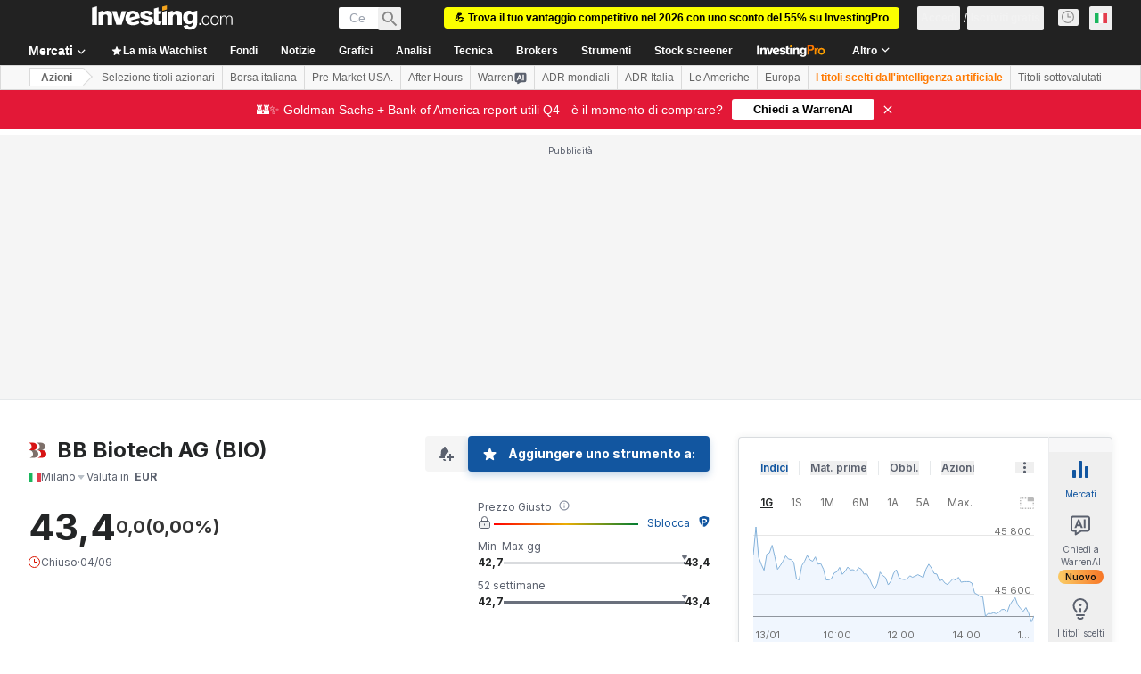

--- FILE ---
content_type: text/html; charset=utf-8
request_url: https://it.investing.com/equities/bb-biotech-ag-exch-news?cid=29587
body_size: 151234
content:
<!DOCTYPE html><html lang="it" dir="ltr" class="html"><head><meta charSet="utf-8" data-next-head=""/><meta name="viewport" content="initial-scale=1.0,width=device-width" data-next-head=""/><link rel="canonical" href="https://it.investing.com/equities/bb-biotech-ag-exch-news" data-next-head=""/><meta property="og:type" content="website" data-next-head=""/><meta property="og:url" content="https://it.investing.com/equities/bb-biotech-ag-exch-news?cid=29587" data-next-head=""/><meta property="og:image" content="https://i-invdn-com.investing.com/redesign/images/seo/investing_300X300.png" data-next-head=""/><meta property="og:site_name" content="Investing.com Italia" data-next-head=""/><meta property="og:locale" content="it_IT" data-next-head=""/><meta name="twitter:card" content="summary" data-next-head=""/><meta name="twitter:site" content="@investingitalia" data-next-head=""/><meta name="twitter:image" content="https://i-invdn-com.investing.com/redesign/images/seo/investing_300X300.png" data-next-head=""/><meta name="global-translation-variables" content="&quot;{}&quot;" data-next-head=""/><title data-next-head="">ETR: BIONn Notizie su BB Biotech AG | News di oggi - Investing.com</title><meta name="description" content="Scopri le ultime notizie sulle azioni BB Biotech AG di oggi: cosa succede in borsa e le news in tempo reale sulla situazione del titolo ETR: BIONn." data-next-head=""/><meta name="twitter:title" content="ETR: BIONn Notizie su BB Biotech AG | News di oggi - Investing.com" data-next-head=""/><meta property="og:title" content="ETR: BIONn Notizie su BB Biotech AG | News di oggi - Investing.com" data-next-head=""/><meta name="twitter:description" content="Scopri le ultime notizie sulle azioni BB Biotech AG di oggi: cosa succede in borsa e le news in tempo reale sulla situazione del titolo ETR: BIONn." data-next-head=""/><meta property="og:description" content="Scopri le ultime notizie sulle azioni BB Biotech AG di oggi: cosa succede in borsa e le news in tempo reale sulla situazione del titolo ETR: BIONn." data-next-head=""/><link rel="dns-prefetch" href="//securepubads.g.doubleclick.net"/><link rel="dns-prefetch" href="//monetization.prod.invmed.co"/><link rel="dns-prefetch" href="//c.amazon-adsystem.com"/><link rel="dns-prefetch" href="//fonts.googleapis.com"/><link rel="preconnect" href="//cdn.investing.com"/><link rel="preconnect" href="//live.primis.tech"/><link rel="preconnect" href="//fonts.gstatic.com" crossorigin=""/><link rel="icon" href="/favicon.ico" type="image/x-icon"/><link rel="icon" type="image/png" sizes="16x16" href="/favicon-16x16.png"/><link rel="icon" type="image/png" sizes="32x32" href="/favicon-32x32.png"/><link rel="icon" type="image/png" sizes="48x48" href="/favicon-48x48.png"/><link rel="apple-touch-icon" sizes="180x180" href="/apple-touch-icon.png"/><meta name="apple-mobile-web-app-capable" content="yes"/><meta name="apple-mobile-web-app-title" content="Investing.com"/><meta name="theme-color" content="#222222"/><link rel="preload" href="https://cdn.investing.com/x/bb9f688/_next/static/css/ee87ad60497b9e52.css" as="style"/><link rel="preload" href="https://cdn.investing.com/x/bb9f688/_next/static/css/6760512ea63a6c61.css" as="style"/><link rel="preload" href="https://cdn.investing.com/x/bb9f688/_next/static/css/77e248a8f33d538f.css" as="style"/><link rel="preload" href="https://cdn.investing.com/x/bb9f688/_next/static/css/12e1b4a631d6c0a2.css" as="style"/><link rel="preload" href="https://cdn.investing.com/x/bb9f688/_next/static/css/7e93f9d70dcbe38e.css" as="style"/><script data-next-head="">window.dataLayer=window.dataLayer||[];function gtag(){dataLayer.push(arguments)};window.__imntz=window.__imntz||{};window.__imntz.queue=window.__imntz.queue||[];window.googletag=window.googletag||{cmd:[]};window.yaContextCb=window.yaContextCb||[];window.OneTrust={};function OptanonWrapper(){}</script><script>try {
            const userEmailStr = false;
            if (userEmailStr) {
                window.__imntz.queue.push(() => { window.__imntz.api().setUserDetail("email", userEmailStr) })
            }
        } catch (error) {
            console.error("Failed to serialize userEmailHashed:", error);
        }</script><link rel="stylesheet" href="https://fonts.googleapis.com/css2?family=Inter:wght@400;500;600;700&amp;display=swap"/><script id="init_globals" data-nscript="beforeInteractive">window.page_design="refactoring_full_width";(function(w,d,s,l,i){w[l]=w[l]||[];w[l].push({'gtm.start':new Date().getTime(),event:'gtm.js'});var f=d.getElementsByTagName(s)[0],j=d.createElement(s),dl=l!='dataLayer'?'&l='+l:'';j.async=true;j.src='/gcode/?id='+i+dl;f.parentNode.insertBefore(j,f);})(window,document,'script','dataLayer','GTM-PGT3R3D');</script><script id="fb_pixel" data-nscript="beforeInteractive">!function(f,b,e,v,n,t,s){if(f.fbq)return;n=f.fbq=function(){n.callMethod? n.callMethod.apply(n,arguments):n.queue.push(arguments)};if(!f._fbq)f._fbq=n;n.push=n;n.loaded=!0;n.version='2.0';n.queue=[];t=b.createElement(e);t.async=!0;t.src=v;s=b.getElementsByTagName(e)[0];s.parentNode.insertBefore(t,s)}(window, document,'script','https://connect.facebook.net/en_US/fbevents.js');</script><script id="pubx_ads" data-nscript="beforeInteractive">(function(){
                            var PUBX_FF_ALWAYS_ENABLED = true;
                            var PUBX_ON_PERCENTAGE = 95;
                            var AUCTION_DELAY = 100;
                            var pubxId = "71b864d1-8747-49a4-9279-13f89d43e57f";
                            var pbNamespace = "pbjs";
                            var e=window[pbNamespace]=window[pbNamespace]||{};e.que=e.que||[];window.__pubx__=window.__pubx__||{};window.__pubx__.pubxFFAlwaysEnabled=PUBX_FF_ALWAYS_ENABLED;var o=null;window.__pubxLoaded__=Math.random()<PUBX_ON_PERCENTAGE/100;var a=`https://floor.pbxai.com/?pubxId=${pubxId}${window.__pubxLoaded__?"":`&pbx_e=1`}&page=${window.location.href}`;const n={a:[0,1],b:[2,6],c:[7,11],d:[12,16],e:[17,Number.MAX_SAFE_INTEGER]};const t=(e,o)=>{const a=e.bidRequestsCount||0;const t=Object.keys(n);for(const e of t){const o=n[e];if(a>=o[0]&&a<=o[1]){return e}}return t[t.length-1]};const r=(e,o)=>e.bidder;if(e.que.push===Array.prototype.push&&(window.__pubxLoaded__||PUBX_FF_ALWAYS_ENABLED)){var d=document.createElement("link");d.rel="preload";d.href=a;d.as="fetch";d.crossOrigin=true;document.head.appendChild(d)}if(window.__pubxLoaded__){try{var u=localStorage.getItem("pubx:defaults");var i=JSON.parse(u);var _=i?i["data"]:o;window.__pubx__.pubxDefaultsAvailable=true;if(!_||_&&typeof _==="object"&&_.expiry<Date.now()){window.__pubx__.pubxDefaultsAvailable=false}else{o=_}}catch(e){console.error("Pubx: Error parsing defaults",e);window.__pubx__.pubxDefaultsAvailable=false}}if(PUBX_FF_ALWAYS_ENABLED||window.__pubxLoaded__){e.que.push((function(){e.setConfig({floors:{enforcement:{floorDeals:true},auctionDelay:AUCTION_DELAY,endpoint:{url:a},additionalSchemaFields:{rank:t,bidder:r},data:o}})}))}var p=document.createElement("script"),l=`https://cdn.pbxai.com/${pubxId}.js?pbxd=${encodeURIComponent(window.location.origin)}`;p.src=l;p.async=true;document.head.appendChild(p);
                        })();</script><script id="inv_ads" data-nscript="beforeInteractive">window.__imntz.config={preset:{"version":"2092","wrapper":"3.36.2-rc3","prebid":"25","constraints":{"bid_factor":{"adagio":[0.93],"amazon":[1],"appnexus":[0.93],"criteo":[0.9],"inmobi":[0.9],"insticator":[0.92],"ix":[0.92],"medianet":[0.88],"nextMillennium":[0.92],"pubmatic":[0.87],"richaudience":[0.9],"seedtag":[0.9],"sevio":[0.75],"smilewanted":[0.87],"sparteo":[0.92],"triplelift":[0.92],"vidazoo_display":[0.95],"vidazoo_run":[0.95]},"bid_page":{},"ccpa_compatible":{"adagio":true,"amazon":true,"appnexus":true,"criteo":true,"inmobi":true,"insticator":true,"ix":true,"medianet":true,"nextMillennium":true,"pubmatic":true,"richaudience":true,"seedtag":true,"sevio":true,"smilewanted":true,"sparteo":true,"triplelift":true,"vidazoo_display":true,"vidazoo_run":true},"gdpr_compatible":{"adagio":true,"amazon":true,"appnexus":true,"criteo":true,"inmobi":true,"insticator":true,"ix":true,"medianet":true,"nextMillennium":true,"pubmatic":true,"richaudience":true,"seedtag":true,"sevio":true,"smilewanted":true,"sparteo":true,"triplelift":true,"vidazoo_display":true,"vidazoo_run":true},"exclude_adex":false,"auction_timeout":3000},"bidderConfig":[],"bidderAliases":{"vidazoo_display":"vidazoo","vidazoo_run":"vidazoo"},"analyticsRefreshCounterMainSite":true,"analyticsPrebidMainSite":[],"userIdsMainSite":[{"name":"lotamePanoramaId","params":{"clientId":"17516"}}],"rtdProviders":[{"name":"adagio","params":{"site":"ms-investing-com","organizationId":"1306"}},{"name":"contxtful","waitForIt":true,"params":{"version":"v1","customer":"INVP251016","bidders":["contxtful"],"adServerTargeting":true}}],"intentIQ":{"enabled":false,"config":{}},"ad_units":[{"placement":"Billboard_Default","group":"Billboard_Desktop","name":"/6938/FP_IT_site/FP_IT_Billboard_Default","sizesV2":{"0":["fluid",[980,250],[970,250],[970,90],[728,90]],"1440":["fluid",[1,1],[1000,200],[70,130],[980,250],[970,100],[1192,250],[1192,90],[1192,100],[1192,130],[1192,250]]},"refreshSettings":{"refresh":30000,"maxRefreshWhenNoFill":2,"emptySlotRefreshTimeout":20000},"conditions":{},"adex_sizes":null,"infinite":false,"interstitial":false,"repeatable":true,"reportable":true,"position":4,"bidders":[{"bidder":"adagio","params":{"organizationId":"1306","site":"ms-investing-com","placement":"FP_Desktop_Billboard_Default"}},{"bidder":"amazon","params":{}},{"bidder":"appnexus","params":{"placementId":25736098}},{"bidder":"criteo","params":{"networkId":8767,"pubid":"101558","publisherSubId":"Investing_FP"}},{"bidder":"inmobi","params":{"plc":"10000516454"}},{"bidder":"insticator","params":{"adUnitId":"01J7KDP73SZRTF5JFW5Y3BYCJB"}},{"bidder":"ix","params":{"siteId":"842306"}},{"bidder":"medianet","params":{"cid":"8CUFV8103","crid":"461148263"}},{"bidder":"nextMillennium","params":{"placement_id":"38476"}},{"bidder":"pubmatic","params":{"publisherId":"158008","adSlot":"FP_Desktop_Billboard_Default"}},{"bidder":"richaudience","params":{"pid":"Igh8Py6HZx","supplyType":"site"}},{"bidder":"seedtag","params":{"publisherId":"8874-9209-01","adUnitId":"33954228","placement":"inBanner"}},{"bidder":"sevio","params":{"zone":"707e58fe-594f-44b8-a90a-efc82e5d3359"}},{"bidder":"smilewanted","params":{"zoneId":"investing.com_hb_display_1"}},{"bidder":"sparteo","params":{"networkId":"db772092-18cf-4792-8b3e-813f4058138b"}},{"bidder":"triplelift","params":{"inventoryCode":"FP_Desktop_Billboard_Default"}},{"bidder":"vidazoo_display","params":{"cId":"63cfdd11f8623a513e005157","pId":"59ac17c192832d0011283fe3"}},{"bidder":"vidazoo_run","params":{"cId":"66826e41f025c827c59e1f33","pId":"59ac17c192832d0011283fe3","subDomain":"exchange"}}]},{"placement":"Content_box1","group":"Content_Box_Desktop","name":"/6938/FP_IT_site/FP_IT_Content_box1","sizesV2":{"0":[[336,280],[300,250],[320,100]]},"refreshSettings":{"refresh":30000,"maxRefreshWhenNoFill":2,"emptySlotRefreshTimeout":20000},"conditions":{},"adex_sizes":null,"infinite":true,"interstitial":false,"repeatable":true,"reportable":false,"position":0,"bidders":[{"bidder":"adagio","params":{"organizationId":"1306","site":"ms-investing-com","placement":"FP_Content_box1"}},{"bidder":"amazon","params":{}},{"bidder":"appnexus","params":{"placementId":32284523}},{"bidder":"criteo","params":{"networkId":8767,"pubid":"101558","publisherSubId":"Investing_FP"}},{"bidder":"inmobi","params":{"plc":"10000516455"}},{"bidder":"insticator","params":{"adUnitId":"01J7KDP73SZRTF5JFW5Y3BYCJB"}},{"bidder":"ix","params":{"siteId":"1081693"}},{"bidder":"medianet","params":{"cid":"8CUFV8103","crid":"396815734"}},{"bidder":"nextMillennium","params":{"placement_id":"54125"}},{"bidder":"pubmatic","params":{"publisherId":"158008","adSlot":"FP_Content_box1"}},{"bidder":"richaudience","params":{"pid":"bgzuJBsVNN","supplyType":"site"}},{"bidder":"seedtag","params":{"publisherId":"8874-9209-01","adUnitId":"31389115","placement":"inArticle"}},{"bidder":"sevio","params":{"zone":"91b2b108-01e6-4f4f-91ac-ea8126cf8513"}},{"bidder":"smilewanted","params":{"zoneId":"investing.com_hb_display_10"}},{"bidder":"sparteo","params":{"networkId":"db772092-18cf-4792-8b3e-813f4058138b"}},{"bidder":"triplelift","params":{"inventoryCode":"investing_FP_Content_Touch_box1_300x250_pb"}},{"bidder":"vidazoo_display","params":{"cId":"63cfdd11f8623a513e005157","pId":"59ac17c192832d0011283fe3"}},{"bidder":"vidazoo_run","params":{"cId":"66826e41f025c827c59e1f33","pId":"59ac17c192832d0011283fe3","subDomain":"exchange"}}]},{"placement":"Content_box2","group":"Content_Box_Desktop","name":"/6938/FP_IT_site/FP_IT_Content_box2","sizesV2":{"0":[[336,280],[300,250],[320,100]]},"refreshSettings":{"refresh":30000,"maxRefreshWhenNoFill":2,"emptySlotRefreshTimeout":20000},"conditions":{},"adex_sizes":null,"infinite":true,"interstitial":false,"repeatable":true,"reportable":false,"position":0,"bidders":[{"bidder":"adagio","params":{"organizationId":"1306","site":"ms-investing-com","placement":"FP_Content_box2"}},{"bidder":"amazon","params":{}},{"bidder":"appnexus","params":{"placementId":32284524}},{"bidder":"criteo","params":{"networkId":8767,"pubid":"101558","publisherSubId":"Investing_FP"}},{"bidder":"inmobi","params":{"plc":"10000516466"}},{"bidder":"insticator","params":{"adUnitId":"01J7KDP73SZRTF5JFW5Y3BYCJB"}},{"bidder":"ix","params":{"siteId":"1081694"}},{"bidder":"medianet","params":{"cid":"8CUFV8103","crid":"470368241"}},{"bidder":"nextMillennium","params":{"placement_id":"54126"}},{"bidder":"pubmatic","params":{"publisherId":"158008","adSlot":"FP_Content_box2"}},{"bidder":"richaudience","params":{"pid":"clrDnhUiMu","supplyType":"site"}},{"bidder":"seedtag","params":{"publisherId":"8874-9209-01","adUnitId":"31389115","placement":"inArticle"}},{"bidder":"sevio","params":{"zone":"ff16c017-b79c-4252-b527-e6d0e042ff08"}},{"bidder":"smilewanted","params":{"zoneId":"investing.com_hb_display_11"}},{"bidder":"sparteo","params":{"networkId":"db772092-18cf-4792-8b3e-813f4058138b"}},{"bidder":"triplelift","params":{"inventoryCode":"investing_FP_Content_Touch_box1_300x250_pb"}},{"bidder":"vidazoo_display","params":{"cId":"63cfdd11f8623a513e005157","pId":"59ac17c192832d0011283fe3"}},{"bidder":"vidazoo_run","params":{"cId":"66826e41f025c827c59e1f33","pId":"59ac17c192832d0011283fe3","subDomain":"exchange"}}]},{"placement":"Content_box1","group":"Content_Box_Desktop","name":"/6938/FP_IT_site/FP_IT_Content_box3","sizesV2":{"0":[[336,280],[300,250],[320,100]]},"refreshSettings":{"refresh":30000,"maxRefreshWhenNoFill":2,"emptySlotRefreshTimeout":20000},"conditions":{},"adex_sizes":null,"infinite":true,"interstitial":false,"repeatable":true,"reportable":false,"position":0,"bidders":[{"bidder":"adagio","params":{"organizationId":"1306","site":"ms-investing-com","placement":"FP_Content_box3"}},{"bidder":"amazon","params":{}},{"bidder":"appnexus","params":{"placementId":33153547}},{"bidder":"criteo","params":{"networkId":8767,"pubid":"101558","publisherSubId":"Investing_FP"}},{"bidder":"inmobi","params":{"plc":"10000516467"}},{"bidder":"insticator","params":{"adUnitId":"01J7KDP73SZRTF5JFW5Y3BYCJB"}},{"bidder":"ix","params":{"siteId":"1121966"}},{"bidder":"medianet","params":{"cid":"8CUFV8103","crid":"371597972"}},{"bidder":"nextMillennium","params":{"placement_id":"59561"}},{"bidder":"pubmatic","params":{"publisherId":"158008","adSlot":"FP_Content_box3"}},{"bidder":"richaudience","params":{"pid":"TzwcYyGuQa","supplyType":"site"}},{"bidder":"seedtag","params":{"publisherId":"8874-9209-01","adUnitId":"31093022","placement":"inArticle"}},{"bidder":"sevio","params":{"zone":"2eb6009c-0f72-410c-bb46-443de20c78dd"}},{"bidder":"smilewanted","params":{"zoneId":"investing.com_hb_display_12"}},{"bidder":"sparteo","params":{"networkId":"db772092-18cf-4792-8b3e-813f4058138b"}},{"bidder":"triplelift","params":{"inventoryCode":"investing_FP_Content_Touch_box1_300x250_pb"}},{"bidder":"vidazoo_display","params":{"cId":"63cfdd11f8623a513e005157","pId":"59ac17c192832d0011283fe3"}},{"bidder":"vidazoo_run","params":{"cId":"66826e41f025c827c59e1f33","pId":"59ac17c192832d0011283fe3","subDomain":"exchange"}}]},{"placement":"Content_box2","group":"Content_Box_Desktop","name":"/6938/FP_IT_site/FP_IT_Content_box4","sizesV2":{"0":[[336,280],[300,250],[320,100]]},"refreshSettings":{"refresh":30000,"maxRefreshWhenNoFill":2,"emptySlotRefreshTimeout":20000},"conditions":{},"adex_sizes":null,"infinite":true,"interstitial":false,"repeatable":true,"reportable":false,"position":0,"bidders":[{"bidder":"adagio","params":{"organizationId":"1306","site":"ms-investing-com","placement":"FP_Content_box4"}},{"bidder":"amazon","params":{}},{"bidder":"appnexus","params":{"placementId":33153546}},{"bidder":"criteo","params":{"networkId":8767,"pubid":"101558","publisherSubId":"Investing_FP"}},{"bidder":"inmobi","params":{"plc":"10000516464"}},{"bidder":"insticator","params":{"adUnitId":"01J7KDP73SZRTF5JFW5Y3BYCJB"}},{"bidder":"ix","params":{"siteId":"1121967"}},{"bidder":"medianet","params":{"cid":"8CUFV8103","crid":"777292526"}},{"bidder":"nextMillennium","params":{"placement_id":"59562"}},{"bidder":"pubmatic","params":{"publisherId":"158008","adSlot":"FP_Content_box4"}},{"bidder":"richaudience","params":{"pid":"0X2hTpKKO8","supplyType":"site"}},{"bidder":"seedtag","params":{"publisherId":"8874-9209-01","adUnitId":"31093022","placement":"inArticle"}},{"bidder":"sevio","params":{"zone":"32c688a9-a47e-4f2e-860c-f42594e1e501"}},{"bidder":"smilewanted","params":{"zoneId":"investing.com_hb_display_13"}},{"bidder":"sparteo","params":{"networkId":"db772092-18cf-4792-8b3e-813f4058138b"}},{"bidder":"triplelift","params":{"inventoryCode":"investing_FP_Content_Touch_box1_300x250_pb"}},{"bidder":"vidazoo_display","params":{"cId":"63cfdd11f8623a513e005157","pId":"59ac17c192832d0011283fe3"}},{"bidder":"vidazoo_run","params":{"cId":"66826e41f025c827c59e1f33","pId":"59ac17c192832d0011283fe3","subDomain":"exchange"}}]},{"placement":"Content_Leaderboard1","group":"Content_Leaderboard_Desktop","name":"/6938/FP_IT_site/FP_IT_Content_Leaderboard1","sizesV2":{"0":["fluid",[728,90]]},"refreshSettings":{"refresh":30000,"maxRefreshWhenNoFill":2,"emptySlotRefreshTimeout":20000},"conditions":{},"adex_sizes":null,"infinite":true,"interstitial":false,"repeatable":true,"reportable":false,"position":0,"bidders":[{"bidder":"adagio","params":{"organizationId":"1306","site":"ms-investing-com","placement":"FP_Midpage_Leaderboard_1"}},{"bidder":"amazon","params":{}},{"bidder":"appnexus","params":{"placementId":32284522}},{"bidder":"criteo","params":{"networkId":8767,"pubid":"101558","publisherSubId":"Investing_FP"}},{"bidder":"inmobi","params":{"plc":"10000516460"}},{"bidder":"insticator","params":{"adUnitId":"01J7KDP73SZRTF5JFW5Y3BYCJB"}},{"bidder":"ix","params":{"siteId":"1081692"}},{"bidder":"medianet","params":{"cid":"8CUFV8103","crid":"184151924"}},{"bidder":"nextMillennium","params":{"placement_id":"54124"}},{"bidder":"pubmatic","params":{"publisherId":"158008","adSlot":"FP_Content_Leaderboard1"}},{"bidder":"richaudience","params":{"pid":"gDnw9o7Caz","supplyType":"site"}},{"bidder":"seedtag","params":{"publisherId":"8874-9209-01","adUnitId":"31773561","placement":"inArticle"}},{"bidder":"sevio","params":{"zone":"0ac4c6bd-40ac-4a19-ad03-0093e4b0a8cd"}},{"bidder":"smilewanted","params":{"zoneId":"investing.com_hb_display_8"}},{"bidder":"sparteo","params":{"networkId":"db772092-18cf-4792-8b3e-813f4058138b"}},{"bidder":"triplelift","params":{"inventoryCode":"investing_FP_Midpage_Leaderboard_1_728x90_pb"}},{"bidder":"vidazoo_display","params":{"cId":"63cfdd11f8623a513e005157","pId":"59ac17c192832d0011283fe3"}},{"bidder":"vidazoo_run","params":{"cId":"66826e41f025c827c59e1f33","pId":"59ac17c192832d0011283fe3","subDomain":"exchange"}}]},{"placement":"Content_Leaderboard1","group":"Content_Leaderboard_Desktop","name":"/6938/FP_IT_site/FP_IT_Content_Leaderboard2","sizesV2":{"0":["fluid",[728,90]]},"refreshSettings":{"refresh":30000,"maxRefreshWhenNoFill":2,"emptySlotRefreshTimeout":20000},"conditions":{},"adex_sizes":null,"infinite":true,"interstitial":false,"repeatable":true,"reportable":false,"position":0,"bidders":[{"bidder":"adagio","params":{"organizationId":"1306","site":"ms-investing-com","placement":"FP_Content_Leaderboard2"}},{"bidder":"amazon","params":{}},{"bidder":"appnexus","params":{"placementId":33153548}},{"bidder":"criteo","params":{"networkId":8767,"pubid":"101558","publisherSubId":"Investing_FP"}},{"bidder":"inmobi","params":{"plc":"10000516459"}},{"bidder":"insticator","params":{"adUnitId":"01J7KDP73SZRTF5JFW5Y3BYCJB"}},{"bidder":"ix","params":{"siteId":"1121965"}},{"bidder":"medianet","params":{"cid":"8CUFV8103","crid":"425547581"}},{"bidder":"nextMillennium","params":{"placement_id":"59560"}},{"bidder":"pubmatic","params":{"publisherId":"158008","adSlot":"FP_Content_Leaderboard2"}},{"bidder":"richaudience","params":{"pid":"IS5Ezuuj9P","supplyType":"site"}},{"bidder":"seedtag","params":{"publisherId":"8874-9209-01","adUnitId":"31773561","placement":"inArticle"}},{"bidder":"sevio","params":{"zone":"d742874d-3eac-4ba9-8ecd-a92e6376f55b"}},{"bidder":"smilewanted","params":{"zoneId":"investing.com_hb_display_9"}},{"bidder":"sparteo","params":{"networkId":"db772092-18cf-4792-8b3e-813f4058138b"}},{"bidder":"triplelift","params":{"inventoryCode":"investing_FP_Midpage_Leaderboard_1_728x90_pb"}},{"bidder":"vidazoo_display","params":{"cId":"63cfdd11f8623a513e005157","pId":"59ac17c192832d0011283fe3"}},{"bidder":"vidazoo_run","params":{"cId":"66826e41f025c827c59e1f33","pId":"59ac17c192832d0011283fe3","subDomain":"exchange"}}]},{"placement":"Content_Midpage_1","group":"Content_Midpage_1_Desktop","name":"/6938/FP_IT_site/FP_IT_Content_Midpage_1","sizesV2":{"0":["fluid",[980,250],[970,250],[970,90],[728,90],[1,1]]},"refreshSettings":{"refresh":30000,"maxRefreshWhenNoFill":2,"emptySlotRefreshTimeout":20000},"conditions":{"selector_margin_pixels":350},"adex_sizes":null,"infinite":false,"interstitial":false,"repeatable":true,"reportable":false,"position":3,"bidders":[{"bidder":"amazon","params":{}}]},{"placement":"Content_Midpage_2","group":"Content_Midpage_2_Desktop","name":"/6938/FP_IT_site/FP_IT_Content_Midpage_2","sizesV2":{"0":["fluid",[980,250],[970,250],[970,90],[728,90],[1,1]]},"refreshSettings":{"refresh":30000,"maxRefreshWhenNoFill":2,"emptySlotRefreshTimeout":20000},"conditions":{"selector_margin_pixels":350},"adex_sizes":null,"infinite":false,"interstitial":false,"repeatable":true,"reportable":false,"position":3,"bidders":[{"bidder":"amazon","params":{}}]},{"placement":"Content_Midpage_3","group":"Content_Midpage_3_Desktop","name":"/6938/FP_IT_site/FP_IT_Content_Midpage_3","sizesV2":{"0":["fluid",[980,250],[970,250],[970,90],[728,90],[1,1]]},"refreshSettings":{"refresh":30000,"maxRefreshWhenNoFill":2,"emptySlotRefreshTimeout":20000},"conditions":{"selector_margin_pixels":350},"adex_sizes":null,"infinite":false,"interstitial":false,"repeatable":true,"reportable":false,"position":3,"bidders":[{"bidder":"amazon","params":{}}]},{"placement":"Forum_Comments_Infinite","group":"Commentary_Leaderboard_Desktop","name":"/6938/FP_IT_site/FP_IT_Forum_Comments_Infinite","sizesV2":{"0":[[728,90]]},"refreshSettings":{"refresh":30000,"maxRefreshWhenNoFill":2,"emptySlotRefreshTimeout":20000},"conditions":{},"adex_sizes":null,"infinite":true,"interstitial":false,"repeatable":true,"reportable":false,"position":0,"bidders":[{"bidder":"adagio","params":{"organizationId":"1306","site":"ms-investing-com","placement":"FP_Forum_Comments_Infinite"}},{"bidder":"amazon","params":{}},{"bidder":"appnexus","params":{"placementId":31794684}},{"bidder":"criteo","params":{"networkId":8767,"pubid":"101558","publisherSubId":"Investing_FP"}},{"bidder":"inmobi","params":{"plc":"10000516456"}},{"bidder":"insticator","params":{"adUnitId":"01J7KDP73SZRTF5JFW5Y3BYCJB"}},{"bidder":"ix","params":{"siteId":"1071077"}},{"bidder":"medianet","params":{"cid":"8CUFV8103","crid":"589166642"}},{"bidder":"nextMillennium","params":{"placement_id":"52724"}},{"bidder":"pubmatic","params":{"publisherId":"158008","adSlot":"FP_Forum_Comments_Infinite"}},{"bidder":"richaudience","params":{"pid":"hf8JaKfWDM","supplyType":"site"}},{"bidder":"seedtag","params":{"publisherId":"8874-9209-01","adUnitId":"31389114","placement":"inArticle"}},{"bidder":"sevio","params":{"zone":"fd88ab06-02d9-4dae-a982-2d0262a5da8d"}},{"bidder":"smilewanted","params":{"zoneId":"investing.com_hb_display_7"}},{"bidder":"sparteo","params":{"networkId":"db772092-18cf-4792-8b3e-813f4058138b"}},{"bidder":"triplelift","params":{"inventoryCode":"investing_FP_Midpage_Leaderboard_1_728x90_pb"}},{"bidder":"vidazoo_display","params":{"cId":"63cfdd11f8623a513e005157","pId":"59ac17c192832d0011283fe3"}},{"bidder":"vidazoo_run","params":{"cId":"66826e41f025c827c59e1f33","pId":"59ac17c192832d0011283fe3","subDomain":"exchange"}}]},{"placement":"Midpage_Leaderboard_1","group":"Midpage Leaderboard 1","name":"/6938/FP_IT_site/FP_IT_Midpage_Leaderboard_1","sizesV2":{"0":[[728,90],[468,60],["fluid"]]},"refreshSettings":{"refresh":30000,"maxRefreshWhenNoFill":2,"emptySlotRefreshTimeout":20000},"conditions":{"selector_margin_pixels":500},"adex_sizes":null,"infinite":false,"interstitial":false,"repeatable":true,"reportable":false,"position":6,"bidders":[]},{"placement":"Sideblock_1_Default","group":"Sideblock_1_Desktop","name":"/6938/FP_IT_site/FP_IT_Sideblock_1_Default","sizesV2":{"0":[[300,600],[120,600],[160,600],[336,280],[320,280],[336,250],[300,250]]},"refreshSettings":{"refresh":30000,"maxRefreshWhenNoFill":2,"emptySlotRefreshTimeout":20000},"conditions":{"selector_margin_pixels":350},"adex_sizes":null,"infinite":false,"interstitial":false,"repeatable":true,"reportable":true,"position":6,"bidders":[{"bidder":"adagio","params":{"organizationId":"1306","site":"ms-investing-com","placement":"FP_Desktop_Sideblock_1_Default"}},{"bidder":"amazon","params":{}},{"bidder":"appnexus","params":{"placementId":25736099}},{"bidder":"criteo","params":{"networkId":8767,"pubid":"101558","publisherSubId":"Investing_FP"}},{"bidder":"inmobi","params":{"plc":"10000516457"}},{"bidder":"insticator","params":{"adUnitId":"01J7KDP73SZRTF5JFW5Y3BYCJB"}},{"bidder":"ix","params":{"siteId":"842307"}},{"bidder":"medianet","params":{"cid":"8CUFV8103","crid":"853582964"}},{"bidder":"nextMillennium","params":{"placement_id":"38477"}},{"bidder":"pubmatic","params":{"publisherId":"158008","adSlot":"FP_Desktop_Sideblock_1_Default"}},{"bidder":"richaudience","params":{"pid":"iYLBbct1Yl","supplyType":"site"}},{"bidder":"seedtag","params":{"publisherId":"8874-9209-01","adUnitId":"31389115","placement":"inArticle"}},{"bidder":"sevio","params":{"zone":"31ba0913-e379-49ba-8c89-40b605f05bd8"}},{"bidder":"smilewanted","params":{"zoneId":"investing.com_hb_display_2"}},{"bidder":"sparteo","params":{"networkId":"db772092-18cf-4792-8b3e-813f4058138b"}},{"bidder":"triplelift","params":{"inventoryCode":"FP_Desktop_Sideblock_1_Default"}},{"bidder":"vidazoo_display","params":{"cId":"63cfdd11f8623a513e005157","pId":"59ac17c192832d0011283fe3"}},{"bidder":"vidazoo_run","params":{"cId":"66826e41f025c827c59e1f33","pId":"59ac17c192832d0011283fe3","subDomain":"exchange"}}]},{"placement":"Sideblock_2_Default","group":"Sideblock_2_Desktop","name":"/6938/FP_IT_site/FP_IT_Sideblock_2_Default","sizesV2":{"0":[[336,280],[320,100],[300,100],[300,250]]},"refreshSettings":{"refresh":30000,"maxRefreshWhenNoFill":2,"emptySlotRefreshTimeout":20000},"conditions":{"selector_margin_pixels":500},"adex_sizes":null,"infinite":false,"interstitial":false,"repeatable":true,"reportable":false,"position":6,"bidders":[{"bidder":"adagio","params":{"organizationId":"1306","site":"ms-investing-com","placement":"FP_Desktop_Sideblock_2_Default"}},{"bidder":"amazon","params":{}},{"bidder":"appnexus","params":{"placementId":25736100}},{"bidder":"criteo","params":{"networkId":8767,"pubid":"101558","publisherSubId":"Investing_FP"}},{"bidder":"inmobi","params":{"plc":"10000516463"}},{"bidder":"insticator","params":{"adUnitId":"01J7KDP73SZRTF5JFW5Y3BYCJB"}},{"bidder":"ix","params":{"siteId":"842308"}},{"bidder":"medianet","params":{"cid":"8CUFV8103","crid":"134209715"}},{"bidder":"nextMillennium","params":{"placement_id":"38478"}},{"bidder":"pubmatic","params":{"publisherId":"158008","adSlot":"FP_Desktop_Sideblock_2_Default"}},{"bidder":"richaudience","params":{"pid":"3k54tN30pp","supplyType":"site"}},{"bidder":"seedtag","params":{"publisherId":"8874-9209-01","adUnitId":"31389115","placement":"inArticle"}},{"bidder":"sevio","params":{"zone":"5ded87a7-fb94-4b91-ba69-0a5f959c718c"}},{"bidder":"smilewanted","params":{"zoneId":"investing.com_hb_display_3"}},{"bidder":"sparteo","params":{"networkId":"db772092-18cf-4792-8b3e-813f4058138b"}},{"bidder":"triplelift","params":{"inventoryCode":"FP_Desktop_Sideblock_2_Default"}},{"bidder":"vidazoo_display","params":{"cId":"63cfdd11f8623a513e005157","pId":"59ac17c192832d0011283fe3"}},{"bidder":"vidazoo_run","params":{"cId":"66826e41f025c827c59e1f33","pId":"59ac17c192832d0011283fe3","subDomain":"exchange"}}]},{"placement":"Sideblock_3_viewable","group":"Sideblock_3_Desktop","name":"/6938/FP_IT_site/FP_IT_Sideblock_3_viewable","sizesV2":{"0":[[300,600],[120,600],[160,600],[336,280],[320,280],[336,250],[300,250]]},"refreshSettings":{"refresh":30000,"maxRefreshWhenNoFill":2,"emptySlotRefreshTimeout":20000},"conditions":{"selector_margin_pixels":650},"adex_sizes":null,"infinite":false,"interstitial":false,"repeatable":true,"reportable":false,"position":6,"bidders":[{"bidder":"adagio","params":{"organizationId":"1306","site":"ms-investing-com","placement":"FP_Desktop_Sideblock_3_viewable"}},{"bidder":"amazon","params":{}},{"bidder":"appnexus","params":{"placementId":25736101}},{"bidder":"criteo","params":{"networkId":8767,"pubid":"101558","publisherSubId":"Investing_FP"}},{"bidder":"inmobi","params":{"plc":"10000516462"}},{"bidder":"insticator","params":{"adUnitId":"01J7KDP73SZRTF5JFW5Y3BYCJB"}},{"bidder":"ix","params":{"siteId":"842309"}},{"bidder":"medianet","params":{"cid":"8CUFV8103","crid":"552090665"}},{"bidder":"nextMillennium","params":{"placement_id":"38479"}},{"bidder":"pubmatic","params":{"publisherId":"158008","adSlot":"FP_Desktop_Sideblock_3_viewable"}},{"bidder":"richaudience","params":{"pid":"bPkknTNT0K","supplyType":"site"}},{"bidder":"seedtag","params":{"publisherId":"8874-9209-01","adUnitId":"31389115","placement":"inArticle"}},{"bidder":"sevio","params":{"zone":"4d9c559f-66b3-439a-937d-428740f90b58"}},{"bidder":"smilewanted","params":{"zoneId":"investing.com_hb_display_4"}},{"bidder":"sparteo","params":{"networkId":"db772092-18cf-4792-8b3e-813f4058138b"}},{"bidder":"triplelift","params":{"inventoryCode":"FP_Desktop_Sideblock_1_Default"}},{"bidder":"vidazoo_display","params":{"cId":"63cfdd11f8623a513e005157","pId":"59ac17c192832d0011283fe3"}},{"bidder":"vidazoo_run","params":{"cId":"66826e41f025c827c59e1f33","pId":"59ac17c192832d0011283fe3","subDomain":"exchange"}}]},{"placement":"Sideblock_Comments_Infinite","group":"Commentary_Box_Desktop","name":"/6938/FP_IT_site/FP_IT_Sideblock_Comments_Infinite","sizesV2":{"0":[[300,50],[300,100],[300,250]]},"refreshSettings":{"refresh":30000,"maxRefreshWhenNoFill":2,"emptySlotRefreshTimeout":20000},"conditions":{},"adex_sizes":null,"infinite":true,"interstitial":false,"repeatable":true,"reportable":false,"position":0,"bidders":[{"bidder":"adagio","params":{"organizationId":"1306","site":"ms-investing-com","placement":"FP_Sideblock_Comments_Infinite"}},{"bidder":"amazon","params":{}},{"bidder":"appnexus","params":{"placementId":31531425}},{"bidder":"criteo","params":{"networkId":8767,"pubid":"101558","publisherSubId":"Investing_FP"}},{"bidder":"inmobi","params":{"plc":"10000516458"}},{"bidder":"insticator","params":{"adUnitId":"01J7KDP73SZRTF5JFW5Y3BYCJB"}},{"bidder":"ix","params":{"siteId":"1064402"}},{"bidder":"medianet","params":{"cid":"8CUFV8103","crid":"852475716"}},{"bidder":"nextMillennium","params":{"placement_id":"52134"}},{"bidder":"pubmatic","params":{"publisherId":"158008","adSlot":"FP_Sideblock_Comments_Infinite"}},{"bidder":"richaudience","params":{"pid":"QVWFnQnGTk","supplyType":"site"}},{"bidder":"seedtag","params":{"publisherId":"8874-9209-01","adUnitId":"31389115","placement":"inArticle"}},{"bidder":"sevio","params":{"zone":"0784ec7b-2274-409c-ab51-bd6b5902ebe1"}},{"bidder":"smilewanted","params":{"zoneId":"investing.com_hb_display_6"}},{"bidder":"sparteo","params":{"networkId":"db772092-18cf-4792-8b3e-813f4058138b"}},{"bidder":"triplelift","params":{"inventoryCode":"FP_Sideblock_Comments_Infinite"}},{"bidder":"vidazoo_display","params":{"cId":"63cfdd11f8623a513e005157","pId":"59ac17c192832d0011283fe3"}},{"bidder":"vidazoo_run","params":{"cId":"66826e41f025c827c59e1f33","pId":"59ac17c192832d0011283fe3","subDomain":"exchange"}}]},{"placement":"takeover_default","group":"Site_Scroller_Desktop","name":"/6938/FP_IT_site/FP_IT_takeover_default","sizesV2":{"1760":[[120,600],[160,600]],"2040":[[300,600],[300,250]]},"refreshSettings":{"refresh":30000,"maxRefreshWhenNoFill":2,"emptySlotRefreshTimeout":20000},"conditions":{"min_width":1760},"adex_sizes":null,"infinite":false,"interstitial":false,"repeatable":true,"reportable":false,"position":7,"bidders":[{"bidder":"adagio","params":{"organizationId":"1306","site":"ms-investing-com","placement":"FP_Takeover_Default"}},{"bidder":"amazon","params":{}},{"bidder":"appnexus","params":{"placementId":30269062}},{"bidder":"criteo","params":{"networkId":8767,"pubid":"101558","publisherSubId":"Investing_FP"}},{"bidder":"inmobi","params":{"plc":"10000516461"}},{"bidder":"insticator","params":{"adUnitId":"01J7KDP73SZRTF5JFW5Y3BYCJB"}},{"bidder":"ix","params":{"siteId":"998509"}},{"bidder":"medianet","params":{"cid":"8CUFV8103","crid":"825649285"}},{"bidder":"nextMillennium","params":{"placement_id":"42753"}},{"bidder":"pubmatic","params":{"publisherId":"158008","adSlot":"FP_Takeover_Default"}},{"bidder":"richaudience","params":{"pid":"S459IB04UX","supplyType":"site"}},{"bidder":"seedtag","params":{"publisherId":"8874-9209-01","adUnitId":"31773562","placement":"inArticle"}},{"bidder":"sevio","params":{"zone":"e6320fd5-7a36-4d7d-8fc6-69fd60c82766"}},{"bidder":"smilewanted","params":{"zoneId":"investing.com_hb_display_5"}},{"bidder":"sparteo","params":{"networkId":"db772092-18cf-4792-8b3e-813f4058138b"}},{"bidder":"triplelift","params":{"inventoryCode":"FP_Takeover_Default"}},{"bidder":"vidazoo_display","params":{"cId":"63cfdd11f8623a513e005157","pId":"59ac17c192832d0011283fe3"}},{"bidder":"vidazoo_run","params":{"cId":"66826e41f025c827c59e1f33","pId":"59ac17c192832d0011283fe3","subDomain":"exchange"}}]},{"placement":"TNB_Instrument","group":"Trade Now_Desktop","name":"/6938/FP_IT_site/FP_IT_TNB_Instrument","sizesV2":{"0":["fluid"]},"refreshSettings":{"refresh":30000,"maxRefreshWhenNoFill":0,"emptySlotRefreshTimeout":20000,"nonProgrammaticTTL":50000},"conditions":{"selector_margin_pixels":600},"adex_sizes":null,"infinite":false,"interstitial":false,"repeatable":true,"reportable":false,"position":6,"bidders":[]},{"placement":"TNB_Right_Rail_1","group":"Trade Now","name":"/6938/FP_IT_site/FP_IT_TNB_Right_Rail_1","sizesV2":{},"refreshSettings":{"refresh":30000,"maxRefreshWhenNoFill":2,"emptySlotRefreshTimeout":20000},"conditions":{},"adex_sizes":null,"infinite":false,"interstitial":false,"repeatable":true,"reportable":false,"position":0,"bidders":[]}],"video_ad_units":[{"placement":"video-placement","conditions":{},"provider":"stn","providerId":"hn5QIZuX","params":{},"controlGroups":[{"provider":"primis","providerId":"121200","weight":0.4,"params":{}}]}],"widget_ad_units":[{"placement":"footer-widget","conditions":{"selector_margin_pixels":200},"provider":"dianomi","params":{"dianomi-context-id":2416}}]}};window.imntz_analyticsTargetCpmEnabled = true;window.dataLayer.push({event: 'mntz_js_load'});</script><script id="structured_data" type="application/ld+json" data-nscript="beforeInteractive">{"@context":"http://schema.org","@type":"Corporation","legalname":"BB Biotech AG","tickersymbol":"BIO"}</script><link rel="stylesheet" href="https://cdn.investing.com/x/bb9f688/_next/static/css/ee87ad60497b9e52.css" data-n-g=""/><link rel="stylesheet" href="https://cdn.investing.com/x/bb9f688/_next/static/css/6760512ea63a6c61.css" data-n-p=""/><link rel="stylesheet" href="https://cdn.investing.com/x/bb9f688/_next/static/css/77e248a8f33d538f.css" data-n-p=""/><link rel="stylesheet" href="https://cdn.investing.com/x/bb9f688/_next/static/css/12e1b4a631d6c0a2.css"/><link rel="stylesheet" href="https://cdn.investing.com/x/bb9f688/_next/static/css/7e93f9d70dcbe38e.css"/><noscript data-n-css=""></noscript><script defer="" noModule="" src="https://cdn.investing.com/x/bb9f688/_next/static/chunks/polyfills-42372ed130431b0a.js"></script><script src="https://securepubads.g.doubleclick.net/tag/js/gpt.js" async="" data-nscript="beforeInteractive"></script><script src="https://promos.investing.com/w37htfhcq2/vendor/9a63d23b-49c1-4335-b698-e7f3ab10af6c/lightbox_speed.js" async="" data-nscript="beforeInteractive"></script><script src="https://monetization.prod.invmed.co/wrapper/3.36.2-rc3/wrapper.min.js" defer="" data-nscript="beforeInteractive"></script><script src="https://monetization.prod.invmed.co/prebid/25/pbjs.min.js" defer="" data-nscript="beforeInteractive"></script><script src="https://c.amazon-adsystem.com/aax2/apstag.js" defer="" data-nscript="beforeInteractive"></script><script src="https://appleid.cdn-apple.com/appleauth/static/jsapi/appleid/1/it_IT/appleid.auth.js" async="" defer="" data-nscript="beforeInteractive"></script><script src="https://accounts.google.com/gsi/client?hl=it" async="" defer="" data-nscript="beforeInteractive"></script><script defer="" src="https://cdn.investing.com/x/bb9f688/_next/static/chunks/4350.fd5ffe7670841182.js"></script><script defer="" src="https://cdn.investing.com/x/bb9f688/_next/static/chunks/4031-b972eca9f46f18f2.js"></script><script defer="" src="https://cdn.investing.com/x/bb9f688/_next/static/chunks/37-8f8e3700d0941c02.js"></script><script defer="" src="https://cdn.investing.com/x/bb9f688/_next/static/chunks/4308-30c274ca6a9252ae.js"></script><script defer="" src="https://cdn.investing.com/x/bb9f688/_next/static/chunks/9033-f15b6dbf1e3e885b.js"></script><script defer="" src="https://cdn.investing.com/x/bb9f688/_next/static/chunks/1850-fc5962dd4d0f54ab.js"></script><script defer="" src="https://cdn.investing.com/x/bb9f688/_next/static/chunks/3507-9b28062a22b973d9.js"></script><script defer="" src="https://cdn.investing.com/x/bb9f688/_next/static/chunks/6721-3d233b32f4693d09.js"></script><script defer="" src="https://cdn.investing.com/x/bb9f688/_next/static/chunks/5372-20905991c1148267.js"></script><script defer="" src="https://cdn.investing.com/x/bb9f688/_next/static/chunks/8423.780df6e66fa962b3.js"></script><script defer="" src="https://cdn.investing.com/x/bb9f688/_next/static/chunks/7065.814001d925c9e050.js"></script><script defer="" src="https://cdn.investing.com/x/bb9f688/_next/static/chunks/4587-7704bda28582a769.js"></script><script defer="" src="https://cdn.investing.com/x/bb9f688/_next/static/chunks/5560.427a261ea372d6ac.js"></script><script defer="" src="https://cdn.investing.com/x/bb9f688/_next/static/chunks/1875.8003a531988d473f.js"></script><script defer="" src="https://cdn.investing.com/x/bb9f688/_next/static/chunks/1125.9d5ad858e06eb61d.js"></script><script defer="" src="https://cdn.investing.com/x/bb9f688/_next/static/chunks/8229.290f88d9f09c9613.js"></script><script defer="" src="https://cdn.investing.com/x/bb9f688/_next/static/chunks/730.2473cbe0825b231a.js"></script><script src="https://cdn.investing.com/x/bb9f688/_next/static/chunks/webpack-18e52c90a36a93a6.js" defer=""></script><script src="https://cdn.investing.com/x/bb9f688/_next/static/chunks/framework-f8d751c8da87b5be.js" defer=""></script><script src="https://cdn.investing.com/x/bb9f688/_next/static/chunks/main-0ea374df0e75b8d5.js" defer=""></script><script src="https://cdn.investing.com/x/bb9f688/_next/static/chunks/pages/_app-5c11bb154e27ddad.js" defer=""></script><script src="https://cdn.investing.com/x/bb9f688/_next/static/chunks/1609-87c8b4b1a9146e4d.js" defer=""></script><script src="https://cdn.investing.com/x/bb9f688/_next/static/chunks/8992-8a8e9eceb1b8e79f.js" defer=""></script><script src="https://cdn.investing.com/x/bb9f688/_next/static/chunks/5573-220815e6236dc3c6.js" defer=""></script><script src="https://cdn.investing.com/x/bb9f688/_next/static/chunks/2933-42da9fbe9dc9e9ad.js" defer=""></script><script src="https://cdn.investing.com/x/bb9f688/_next/static/chunks/3103-910add9e44060eea.js" defer=""></script><script src="https://cdn.investing.com/x/bb9f688/_next/static/chunks/58-13f42eee16b23cf0.js" defer=""></script><script src="https://cdn.investing.com/x/bb9f688/_next/static/chunks/5059-2dc9569fc4fa7b64.js" defer=""></script><script src="https://cdn.investing.com/x/bb9f688/_next/static/chunks/7231-6ce9f5c54cbdc74e.js" defer=""></script><script src="https://cdn.investing.com/x/bb9f688/_next/static/chunks/pages/equities/%5B...equity%5D-0d3ee14bcc48c1a7.js" defer=""></script><script src="https://cdn.investing.com/x/bb9f688/_next/static/bb9f688/_buildManifest.js" defer=""></script><script src="https://cdn.investing.com/x/bb9f688/_next/static/bb9f688/_ssgManifest.js" defer=""></script></head><body class="typography default-theme"><script>(function(h,o,t,j,a,r){
        h.hj=h.hj||function(){(h.hj.q=h.hj.q||[]).push(arguments)};
        h._hjSettings={hjid:174945,hjsv:6};
        a=o.getElementsByTagName('head')[0];
        r=o.createElement('script');r.async=1;
        r.src=t+h._hjSettings.hjid+j+h._hjSettings.hjsv;
        a.appendChild(r);
    })(window,document,'https://static.hotjar.com/c/hotjar-','.js?sv=');</script><link rel="preload" as="image" href="https://cdn.investing.com/entities-logos/27365150.svg"/><div id="__next"><div class="fixed left-0 right-0 top-0 z-100 h-[3px] transition-opacity duration-500 ease-linear opacity-0"><div class="h-[3px] origin-left bg-[#0A69E5] transition-transform duration-200 ease-linear" style="transform:scaleX(0)"></div></div><header class="header_header__ts5le mb-[46px] sm:mb-12 md:!mb-[66px] bg-inv-grey-800 p-2.5 md:p-0" data-test="main-header"><div class="flex justify-center md:bg-inv-grey-800 md:text-white xxl:px-[160px] xxxl:px-[300px] header_top-row-wrapper__7SAiJ"><section class="header_top-row__i6XkJ w-full max-w-screen-md xl:container mdMax:bg-inv-grey-800 md:max-w-full md:!px-7 md2:!px-8 xl:mx-auto"><button class="relative inline-flex items-center justify-center whitespace-nowrap rounded-sm p-1.5 text-xs font-bold leading-tight no-underline disabled:bg-inv-grey-50 disabled:text-inv-grey-400 text-inv-grey-700 header_menu-button___fM3l mdMax:h-8 mdMax:w-8 mdMax:text-white md:hidden" type="button" data-test="main-menu-button-mobile"><svg viewBox="0 0 24 24" width="1em" fill="none" class="text-2xl" style="height:auto"><path fill="currentColor" fill-rule="evenodd" d="M1 18h22v-2H1v2ZM1 13h22v-2H1v2ZM1 6v2h22V6H1Z" clip-rule="evenodd"></path></svg></button><div class="text-white header_logo__RW0M7"><a class="block" title="Investing.com - Il Principale Portale Finanziario" data-test="logo-icon-link" href="https://it.investing.com/"><svg data-test="logo-icon-svg" viewBox="0 0 180 32" role="img" fill="none" class="h-auto max-h-6 w-full md:max-h-7"><title data-test="logo-icon-title">Investing.com - Il Principale Portale Finanziario</title><path fill-rule="evenodd" clip-rule="evenodd" d="M76.183 15.303c-1.1-.66-2.532-.991-3.853-1.211-.55-.11-1.21-.22-1.761-.33-.88-.22-2.973-.661-2.973-1.872 0-.99 1.211-1.321 2.202-1.321 1.762 0 2.863.55 3.193 2.202l5.064-1.432c-.55-3.412-4.844-4.513-8.147-4.513-3.413 0-8.036 1.1-8.036 5.394 0 3.743 2.862 4.624 5.834 5.285.771.11 1.542.33 2.202.55.991.22 2.863.55 2.863 1.872 0 1.32-1.652 1.871-2.973 1.871-1.871 0-3.192-1.1-3.413-2.972l-4.954 1.32c.66 4.074 4.734 5.285 8.477 5.285 4.184 0 8.587-1.651 8.587-6.275-.11-1.541-.99-2.973-2.312-3.853zM0 25.1h6.275V1.21L0 2.973V25.1zM19.486 6.936c-2.091 0-4.514 1.1-5.614 3.082V6.826L8.257 8.367v16.734h5.725v-9.688c0-2.202 1.1-3.743 3.302-3.743 2.863 0 2.753 2.532 2.753 4.734V25.1h5.725V13.76c.11-4.293-1.652-6.825-6.276-6.825zm32.697 0c-5.284 0-9.467 3.853-9.467 9.247 0 6.056 4.073 9.358 9.688 9.358 2.862 0 6.165-.99 8.257-2.752l-1.542-4.184c-1.43 1.872-3.853 3.083-6.385 3.083-1.651 0-3.303-.66-3.853-2.202l12.22-3.413c0-5.504-3.413-9.137-8.917-9.137zm-3.853 8.807c-.11-2.532 1.211-4.954 3.854-4.954 1.761 0 3.082 1.321 3.412 2.973l-7.266 1.981zm39.964-4.624l.99-3.743h-4.183V2.532l-5.725 1.652v14.862c0 4.844 1.321 6.275 6.165 6.165.66 0 1.762-.11 2.532-.22l1.211-4.404c-.77.22-2.312.44-3.192.11-.66-.22-.991-.77-.991-1.541v-8.037h3.193zM38.092 7.376l-3.303 11.78-3.303-11.78h-6.055l5.835 17.615h6.606l5.944-17.615h-5.724zm108 16.844c-2.532 0-3.853-2.532-3.853-4.954 0-2.422 1.321-4.954 3.853-4.954 1.651 0 2.752 1.1 3.082 2.752l1.321-.33c-.44-2.422-2.201-3.633-4.403-3.633-3.413 0-5.285 2.862-5.285 6.165s1.872 6.165 5.285 6.165c2.422 0 4.073-1.651 4.513-4.073l-1.321-.33c-.22 1.651-1.541 3.192-3.192 3.192zm11.119-11.119c-3.413 0-5.284 2.862-5.284 6.165s1.871 6.165 5.284 6.165 5.284-2.862 5.284-6.165-1.871-6.165-5.284-6.165zm0 11.12c-2.532 0-3.853-2.533-3.853-4.955s1.321-4.954 3.853-4.954 3.853 2.532 3.853 4.954c0 2.422-1.321 4.954-3.853 4.954zm18.936-11.12c-1.541 0-2.863.77-3.523 2.312-.441-1.541-1.762-2.312-3.193-2.312-1.651 0-2.972.77-3.743 2.422v-2.312l-1.321.33v11.34h1.431v-6.496c0-2.202.881-4.293 3.303-4.293 1.651 0 2.312 1.32 2.312 2.862v7.817h1.431v-6.496c0-1.981.661-4.183 3.083-4.183 1.871 0 2.642 1.1 2.642 2.972v7.817H180v-7.817c-.11-2.422-1.211-3.963-3.853-3.963zm-67.156-6.165c-2.092 0-4.514 1.1-5.615 3.082V6.826l-5.615 1.541v16.734h5.725v-9.688c0-2.202 1.101-3.743 3.303-3.743 2.862 0 2.752 2.532 2.752 4.734V25.1h5.725V13.76c.11-4.293-1.651-6.825-6.275-6.825zM90.055 25.1h5.725V6.826l-5.725 1.651v16.624zm47.339 0h1.872v-2.422h-1.872v2.422zm-8.146-15.523c-1.101-1.761-2.753-2.752-4.844-2.752-4.954 0-7.707 3.963-7.707 8.587 0 4.954 2.422 8.697 7.707 8.807 1.871 0 3.633-.99 4.734-2.642v1.762c0 2.201-.991 4.073-3.413 4.073-1.542 0-2.863-.88-3.303-2.422l-5.174 1.431c1.211 3.743 4.844 4.734 8.257 4.734 5.064 0 9.247-2.752 9.247-8.367V6.716l-5.504 1.54v1.322zm-3.523 10.349c-2.422 0-3.303-2.092-3.303-4.184 0-2.202.771-4.404 3.413-4.404 2.532 0 3.523 2.202 3.413 4.404 0 2.202-.991 4.184-3.523 4.184z" fill="currentColor"></path><path fill-rule="evenodd" clip-rule="evenodd" d="M89.945 1.651L96.11 0v5.174l-6.165 1.652V1.65z" fill="#F4A41D"></path></svg></a></div><a class="relative inline-flex items-center justify-center whitespace-nowrap rounded-sm p-1.5 text-xs/tight font-bold text-inv-grey-700 no-underline bg-inv-orange-400 header_mobile-signup__Qqce1 mdMax:border mdMax:border-inv-orange-400 mdMax:text-inv-grey-700 md:hidden ml-3" data-google-interstitial="false">Aprire nell’App</a><div class="mainSearch_mainSearch__jEh4W p-2.5 md:!mx-8 md:p-0 md2:relative md2:!mx-12 lg:!mx-20"><div class="flex mainSearch_search-bar____mI1"><div class="mainSearch_input-wrapper__hWkM3 bg-white mdMax:border-b mdMax:border-inv-grey-500"><button class="relative inline-flex items-center justify-center whitespace-nowrap rounded-sm p-1.5 text-xs font-bold leading-tight no-underline disabled:bg-inv-grey-50 disabled:text-inv-grey-400 text-inv-grey-700 mainSearch_mobile-back__81yxi text-white" type="button"><svg viewBox="0 0 24 24" class="w-[18px] rtl:rotate-180"><use href="/next_/icon.svg?v=bb9f688#arrow-right"></use></svg></button><form autoComplete="off" class="w-full" action="/search" method="get"><input type="search" autoComplete="off" placeholder="Cerca sul sito" aria-label="Search Stocks, Currencies" data-test="search-section" class="h-[38px] w-full py-1.5 text-sm mdMax:text-base md:h-6 md:text-inv-grey-700" name="q"/></form></div><button class="relative inline-flex items-center justify-center whitespace-nowrap rounded-sm p-1.5 text-xs font-bold leading-tight no-underline disabled:bg-inv-grey-50 disabled:text-inv-grey-400 text-inv-grey-700 mainSearch_search-button__zHjdB mdMax:text-lg mdMax:text-white md:text-lg md:text-inv-grey-650" type="button"><svg viewBox="0 0 24 24" width="1em" fill="none" style="height:auto"><path fill="currentColor" d="M16.714 14.829H15.71l-.378-.378a7.87 7.87 0 0 0 2.012-5.28 8.171 8.171 0 1 0-8.172 8.172 7.87 7.87 0 0 0 5.28-2.011l.378.377v1.005L21.114 23 23 21.114l-6.286-6.285Zm-7.543 0A5.657 5.657 0 1 1 14.83 9.17 5.72 5.72 0 0 1 9.17 14.83Z"></path></svg></button></div><div class="flex bg-white text-inv-grey-700 md:!left-6 md2:!left-0 md2:!top-[calc(100%_+_6px)] mainSearch_mainSearch_results__pGhOQ" style="display:none"><div class="mainSearch_main__exqg8 bg-white"><div class="mainSearch_wrapper__INf4F mdMax:bg-white" data-test="search-result-popular"><header class="flex justify-between border-b border-inv-grey-400 mdMax:border-t mdMax:border-inv-grey-400 mainSearch_header__cTW4J"><h4 class="text-sm font-semibold font-bold">Ricerche più popolari</h4></header><div class="mainSearch_search-results-wrapper__E33Um"><div class="flex mainSearch_no-results__J8jXc"><h5 class="text-sm font-normal">Per Favore, prova con una nuova ricerca</h5></div></div></div></div><div class="mainSearch_side__GwI3Q"></div></div></div><div class="user-area_user-area__rmf5_ hidden md:flex mdMax:bg-inv-grey-800 mdMax:text-white"><div class="flex-none overflow-hidden rounded-full user-area_avatar__FskMA flex h-11 w-11 md:hidden" data-test="user-avatar"><svg xmlns="http://www.w3.org/2000/svg" width="32" height="32" fill="none" viewBox="0 0 32 32" class="w-full h-full object-cover"><g clip-path="url(#avatar_svg__a)"><rect width="32" height="32" fill="#1256A0" rx="16"></rect><circle cx="16" cy="15.979" r="16" fill="#B5D4F3"></circle><path fill="#fff" fill-rule="evenodd" d="M4.419 24.54a15.95 15.95 0 0111.58-4.96c4.557 0 8.668 1.904 11.582 4.96A14.38 14.38 0 0116 30.38a14.38 14.38 0 01-11.581-5.84" clip-rule="evenodd"></path><circle cx="16" cy="10.779" r="5.6" fill="#fff"></circle></g><rect width="31" height="31" x="0.5" y="0.5" stroke="#000" stroke-opacity="0.1" rx="15.5"></rect><defs><clipPath id="avatar_svg__a"><rect width="32" height="32" fill="#fff" rx="16"></rect></clipPath></defs></svg></div><a class="user-area_proAppControl__aG_q9 hidden md:flex" href="/pro/pricing" title="InvestingPro" style="background:#FBFF00;color:#000000" data-google-interstitial="false">💪 Trova il tuo vantaggio competitivo nel 2026 con uno sconto del 55% su InvestingPro</a><ul class="flex items-center gap-1.5"><li class="flex items-center user-area_item__nBsal"><button class="relative inline-flex items-center justify-center whitespace-nowrap rounded-sm p-1.5 text-xs font-bold leading-tight no-underline disabled:bg-inv-grey-50 disabled:text-inv-grey-400 text-inv-grey-700 user-area_link__ljnux mdMax:text-white md:text-inv-grey-200" type="button" data-test="login-btn"><span>Accedi</span></button></li><li class="flex items-center user-area_item__nBsal mdMax:before:bg-inv-grey-600"><button class="relative inline-flex items-center justify-center whitespace-nowrap rounded-sm p-1.5 text-xs font-bold leading-tight no-underline disabled:bg-inv-grey-50 disabled:text-inv-grey-400 text-inv-grey-700 user-area_link__ljnux mdMax:text-white md:text-inv-grey-200" type="button" data-test="signup-btn"><span>Iscriviti gratis</span></button></li></ul></div><div class="relative mr-3 block mdMax:hidden"><button class="relative inline-flex items-center justify-center whitespace-nowrap rounded-sm p-1.5 text-xs font-bold leading-tight no-underline disabled:bg-inv-grey-50 disabled:text-inv-grey-400 text-inv-grey-700 px-1 py-0.5 text-[0.9375rem] !text-inv-grey-650 hover:!text-white focus:!text-white active:!text-white" type="button" data-test="world-markets-button" aria-label="notifications"><svg viewBox="0 0 14 14" class="w-[15px]"><use href="/next_/icon.svg?v=bb9f688#clock"></use></svg></button></div><div class="relative" data-test="edition-selector"><button class="relative inline-flex items-center justify-center whitespace-nowrap rounded-sm p-1.5 text-xs font-bold leading-tight no-underline disabled:bg-inv-grey-50 disabled:text-inv-grey-400 text-inv-grey-700 min-h-[27px] min-w-[26px]" type="button"><span data-test="flag-IT" class="flag_flag__gUPtc flag_flag--IT__2nbt0" role="img"></span></button><div class="popup_popup__t_FyN md:shadow-light popup_popup--top__u_sUB popup_primary__Lb1mP popup_regular__YzEzn md:right-[calc(100%_-_46px)] md:top-[30px] popup_popup--hidden__0VdoL" data-tail="top"><div class="bg-white rounded"><ul class="mx-2.5 max-h-[444px] overflow-y-auto *:*:flex *:min-w-[150px] *:*:items-center *:*:whitespace-nowrap *:border-t *:border-inv-grey-400 *:py-3 *:*:text-[15px] *:*:text-inv-grey-700 first:*:border-t-0 hover:*:*:text-link hover:*:*:underline focus:*:*:underline md:mx-0 md:columns-2 md:gap-2 md:p-3.5 md:*:mb-[5px] md:*:break-inside-avoid md:*:border-t-0 md:*:py-0 md:*:*:text-xs md:*:*:text-link"><li><a href="//www.investing.com" class="text-link hover:text-link hover:underline focus:text-link focus:underline"><span data-test="flag-US" class="flag_flag__gUPtc flag_flag--US__ZvgjZ" role="img"></span><span class="ml-1.5" dir="ltr">English (USA)</span></a></li><li><a href="//uk.investing.com" class="text-link hover:text-link hover:underline focus:text-link focus:underline"><span data-test="flag-GB" class="flag_flag__gUPtc flag_flag--GB__RQQxt" role="img"></span><span class="ml-1.5" dir="ltr">English (UK)</span></a></li><li><a href="//in.investing.com" class="text-link hover:text-link hover:underline focus:text-link focus:underline"><span data-test="flag-IN" class="flag_flag__gUPtc flag_flag--IN__iInEj" role="img"></span><span class="ml-1.5" dir="ltr">English (India)</span></a></li><li><a href="//ca.investing.com" class="text-link hover:text-link hover:underline focus:text-link focus:underline"><span data-test="flag-CA" class="flag_flag__gUPtc flag_flag--CA__dBR8j" role="img"></span><span class="ml-1.5" dir="ltr">English (Canada)</span></a></li><li><a href="//au.investing.com" class="text-link hover:text-link hover:underline focus:text-link focus:underline"><span data-test="flag-AU" class="flag_flag__gUPtc flag_flag--AU__MRgmV" role="img"></span><span class="ml-1.5" dir="ltr">English (Australia)</span></a></li><li><a href="//za.investing.com" class="text-link hover:text-link hover:underline focus:text-link focus:underline"><span data-test="flag-ZA" class="flag_flag__gUPtc flag_flag--ZA__32T3U" role="img"></span><span class="ml-1.5" dir="ltr">English (South Africa)</span></a></li><li><a href="//ph.investing.com" class="text-link hover:text-link hover:underline focus:text-link focus:underline"><span data-test="flag-PH" class="flag_flag__gUPtc flag_flag--PH__Qy9T6" role="img"></span><span class="ml-1.5" dir="ltr">English (Philippines)</span></a></li><li><a href="//ng.investing.com" class="text-link hover:text-link hover:underline focus:text-link focus:underline"><span data-test="flag-NG" class="flag_flag__gUPtc flag_flag--NG__iGpoq" role="img"></span><span class="ml-1.5" dir="ltr">English (Nigeria)</span></a></li><li><a href="//de.investing.com" class="text-link hover:text-link hover:underline focus:text-link focus:underline"><span data-test="flag-DE" class="flag_flag__gUPtc flag_flag--DE__FozGV" role="img"></span><span class="ml-1.5" dir="ltr">Deutsch</span></a></li><li><a href="//es.investing.com" class="text-link hover:text-link hover:underline focus:text-link focus:underline"><span data-test="flag-ES" class="flag_flag__gUPtc flag_flag--ES__CPf8Q" role="img"></span><span class="ml-1.5" dir="ltr">Español (España)</span></a></li><li><a href="//mx.investing.com" class="text-link hover:text-link hover:underline focus:text-link focus:underline"><span data-test="flag-MX" class="flag_flag__gUPtc flag_flag--MX__1Vqvd" role="img"></span><span class="ml-1.5" dir="ltr">Español (México)</span></a></li><li><a href="//fr.investing.com" class="text-link hover:text-link hover:underline focus:text-link focus:underline"><span data-test="flag-FR" class="flag_flag__gUPtc flag_flag--FR__v1Kgw" role="img"></span><span class="ml-1.5" dir="ltr">Français</span></a></li><li><a href="//nl.investing.com" class="text-link hover:text-link hover:underline focus:text-link focus:underline"><span data-test="flag-NL" class="flag_flag__gUPtc flag_flag--NL__aMRF8" role="img"></span><span class="ml-1.5" dir="ltr">Nederlands</span></a></li><li><a href="//pt.investing.com" class="text-link hover:text-link hover:underline focus:text-link focus:underline"><span data-test="flag-PT" class="flag_flag__gUPtc flag_flag--PT__WHstT" role="img"></span><span class="ml-1.5" dir="ltr">Português (Portugal)</span></a></li><li><a href="//pl.investing.com" class="text-link hover:text-link hover:underline focus:text-link focus:underline"><span data-test="flag-PL" class="flag_flag__gUPtc flag_flag--PL__aFC5W" role="img"></span><span class="ml-1.5" dir="ltr">Polski</span></a></li><li><a href="//br.investing.com" class="text-link hover:text-link hover:underline focus:text-link focus:underline"><span data-test="flag-BR" class="flag_flag__gUPtc flag_flag--BR__EbjBS" role="img"></span><span class="ml-1.5" dir="ltr">Português (Brasil)</span></a></li><li><a href="//ru.investing.com" class="text-link hover:text-link hover:underline focus:text-link focus:underline"><span data-test="flag-RU" class="flag_flag__gUPtc flag_flag--RU__5upNo" role="img"></span><span class="ml-1.5" dir="ltr">Русский</span></a></li><li><a href="//tr.investing.com" class="text-link hover:text-link hover:underline focus:text-link focus:underline"><span data-test="flag-TR" class="flag_flag__gUPtc flag_flag--TR__qSZHT" role="img"></span><span class="ml-1.5" dir="ltr">Türkçe</span></a></li><li><a href="//sa.investing.com" class="text-link hover:text-link hover:underline focus:text-link focus:underline"><span data-test="flag-SA" class="flag_flag__gUPtc flag_flag--SA__0Jy_0" role="img"></span><span class="ml-1.5" dir="ltr">‏العربية‏</span></a></li><li><a href="//gr.investing.com" class="text-link hover:text-link hover:underline focus:text-link focus:underline"><span data-test="flag-GR" class="flag_flag__gUPtc flag_flag--GR__E4QtF" role="img"></span><span class="ml-1.5" dir="ltr">Ελληνικά</span></a></li><li><a href="//se.investing.com" class="text-link hover:text-link hover:underline focus:text-link focus:underline"><span data-test="flag-SE" class="flag_flag__gUPtc flag_flag--SE__0AmDf" role="img"></span><span class="ml-1.5" dir="ltr">Svenska</span></a></li><li><a href="//fi.investing.com" class="text-link hover:text-link hover:underline focus:text-link focus:underline"><span data-test="flag-FI" class="flag_flag__gUPtc flag_flag--FI__Xd1ie" role="img"></span><span class="ml-1.5" dir="ltr">Suomi</span></a></li><li><a href="//il.investing.com" class="text-link hover:text-link hover:underline focus:text-link focus:underline"><span data-test="flag-IL" class="flag_flag__gUPtc flag_flag--IL__0mDF6" role="img"></span><span class="ml-1.5" dir="ltr">עברית</span></a></li><li><a href="//jp.investing.com" class="text-link hover:text-link hover:underline focus:text-link focus:underline"><span data-test="flag-JP" class="flag_flag__gUPtc flag_flag--JP__Tl7Xp" role="img"></span><span class="ml-1.5" dir="ltr">日本語</span></a></li><li><a href="//kr.investing.com" class="text-link hover:text-link hover:underline focus:text-link focus:underline"><span data-test="flag-KR" class="flag_flag__gUPtc flag_flag--KR__T442J" role="img"></span><span class="ml-1.5" dir="ltr">한국어</span></a></li><li><a href="//cn.investing.com" class="text-link hover:text-link hover:underline focus:text-link focus:underline"><span data-test="flag-CN" class="flag_flag__gUPtc flag_flag--CN__Nqryu" role="img"></span><span class="ml-1.5" dir="ltr">简体中文</span></a></li><li><a href="//hk.investing.com" class="text-link hover:text-link hover:underline focus:text-link focus:underline"><span data-test="flag-HK" class="flag_flag__gUPtc flag_flag--HK__2hcwb" role="img"></span><span class="ml-1.5" dir="ltr">繁體中文</span></a></li><li><a href="//id.investing.com" class="text-link hover:text-link hover:underline focus:text-link focus:underline"><span data-test="flag-ID" class="flag_flag__gUPtc flag_flag--ID__Bb2N1" role="img"></span><span class="ml-1.5" dir="ltr">Bahasa Indonesia</span></a></li><li><a href="//ms.investing.com" class="text-link hover:text-link hover:underline focus:text-link focus:underline"><span data-test="flag-MY" class="flag_flag__gUPtc flag_flag--MY__g6cCX" role="img"></span><span class="ml-1.5" dir="ltr">Bahasa Melayu</span></a></li><li><a href="//th.investing.com" class="text-link hover:text-link hover:underline focus:text-link focus:underline"><span data-test="flag-TH" class="flag_flag__gUPtc flag_flag--TH__J83HL" role="img"></span><span class="ml-1.5" dir="ltr">ไทย</span></a></li><li><a href="//vn.investing.com" class="text-link hover:text-link hover:underline focus:text-link focus:underline"><span data-test="flag-VN" class="flag_flag__gUPtc flag_flag--VN__VolrY" role="img"></span><span class="ml-1.5" dir="ltr">Tiếng Việt</span></a></li><li><a href="//hi.investing.com" class="text-link hover:text-link hover:underline focus:text-link focus:underline"><span data-test="flag-IN" class="flag_flag__gUPtc flag_flag--IN__iInEj" role="img"></span><span class="ml-1.5" dir="ltr">हिंदी</span></a></li></ul></div></div></div></section></div><div class="md:bg-inv-grey-800 md:text-white header_bottom-row-wrapper__tEEGr" id="bottom-nav-row"><div class="flex justify-center mdMax:border-inv-orange-400 mdMax:bg-inv-grey-100 xxl:px-[160px] xxxl:px-[300px] header_bottom-row__STej2"><div class="user-area_user-area__rmf5_ flex md:hidden mdMax:bg-inv-grey-800 mdMax:text-white"><div class="flex-none overflow-hidden rounded-full user-area_avatar__FskMA flex h-11 w-11 md:hidden" data-test="user-avatar"><svg xmlns="http://www.w3.org/2000/svg" width="32" height="32" fill="none" viewBox="0 0 32 32" class="w-full h-full object-cover"><g clip-path="url(#avatar_svg__a)"><rect width="32" height="32" fill="#1256A0" rx="16"></rect><circle cx="16" cy="15.979" r="16" fill="#B5D4F3"></circle><path fill="#fff" fill-rule="evenodd" d="M4.419 24.54a15.95 15.95 0 0111.58-4.96c4.557 0 8.668 1.904 11.582 4.96A14.38 14.38 0 0116 30.38a14.38 14.38 0 01-11.581-5.84" clip-rule="evenodd"></path><circle cx="16" cy="10.779" r="5.6" fill="#fff"></circle></g><rect width="31" height="31" x="0.5" y="0.5" stroke="#000" stroke-opacity="0.1" rx="15.5"></rect><defs><clipPath id="avatar_svg__a"><rect width="32" height="32" fill="#fff" rx="16"></rect></clipPath></defs></svg></div><a class="user-area_proAppControl__aG_q9 hidden md:flex" href="/pro/pricing" title="InvestingPro" style="background:#FBFF00;color:#000000" data-google-interstitial="false">💪 Trova il tuo vantaggio competitivo nel 2026 con uno sconto del 55% su InvestingPro</a><ul class="flex items-center gap-1.5"><li class="flex items-center user-area_item__nBsal"><button class="relative inline-flex items-center justify-center whitespace-nowrap rounded-sm p-1.5 text-xs font-bold leading-tight no-underline disabled:bg-inv-grey-50 disabled:text-inv-grey-400 text-inv-grey-700 user-area_link__ljnux mdMax:text-white md:text-inv-grey-200" type="button" data-test="login-btn"><span>Accedi</span></button></li><li class="flex items-center user-area_item__nBsal mdMax:before:bg-inv-grey-600"><button class="relative inline-flex items-center justify-center whitespace-nowrap rounded-sm p-1.5 text-xs font-bold leading-tight no-underline disabled:bg-inv-grey-50 disabled:text-inv-grey-400 text-inv-grey-700 user-area_link__ljnux mdMax:text-white md:text-inv-grey-200" type="button" data-test="signup-btn"><span>Iscriviti gratis</span></button></li></ul></div><nav class="navbar_nav__0QMXl w-full max-w-screen-md xl:container mdMax:text-inv-grey-700 md:max-w-full md:!px-7 md2:!px-8 xl:mx-auto"><ul class="navbar_nav_list__PHV3V md:flex md:items-center" data-test="main-menu-navigation-bar"><li class="flex items-center navbar_nav_item__52C2T mdMax:border-t mdMax:border-inv-grey-200 md:hover:bg-white md:hover:text-inv-grey-700 md:focus:bg-white md:focus:text-inv-grey-700 navbar_nav_item__52C2T"><div class="navbar_nav_item_wrapper__heZF8"><a href="https://it.investing.com/markets/" class="navbar_nav_item_link__hDYJW"><span class="navbar_nav_item_text__s9e_T"><span>Mercati</span></span><svg viewBox="0 0 24 24" class="navbar_nav_item_link_icon___VMUb w-2.5 rotate-90 mdMax:hidden md:ml-1 md:text-3xs"><use href="/next_/icon.svg?v=bb9f688#chevron-right"></use></svg></a></div><ul class="w-full bg-white md:w-fit md:border md:border-t-0 md:border-inv-grey-500 md:shadow-[0_4px_4px_#00000040] navbar_nav_item_drop___6XdQ md:bg-white"><li class="relative md:text-xs navbar_nav_item_drop_item__Qff_S md:hover:border-inv-grey-400 md:hover:bg-inv-blue-100 md:focus:border-inv-grey-400 md:focus:bg-inv-blue-100 md:[&amp;&gt;a]:hover:text-inv-grey-700 md:[&amp;&gt;a]:focus:text-inv-grey-700"><a href="https://it.investing.com/indices/" class="block md:inline md:border-t md:border-inv-grey-400 md:text-sm md:font-bold md:text-link">Indici<svg viewBox="0 0 24 24" class="navbar_nav_item_drop_arrow__bj_35 w-[11px] md:ml-auto md:mt-1 md:text-2xs md:text-inv-grey-500"><use href="/next_/icon.svg?v=bb9f688#chevron-right"></use></svg></a><div class="popup_popup__t_FyN md:shadow-light popup_popup--side__y12tp popup_primary__Lb1mP popup_regular__YzEzn navbar_nav_item_popup__bLQDC" data-tail="side"><div class="bg-white"><div class="flex md:bg-white md:text-inv-grey-700 navbar_multi_list__FmPCH"><div class="navbar_multi_list_primary-list__Ltruv"><ul><li class="flex items-center navbar_multi_list_list__BidbT"><svg viewBox="0 0 24 24" class="mr-1 w-4 flex-none p-1 text-inv-grey-500 rtl:-scale-x-100"><use href="/next_/icon.svg?v=bb9f688#arrow-right"></use></svg><a href="https://it.investing.com/indices/italy-indices" class="text-link hover:text-link hover:underline focus:text-link focus:underline navbar_multi_list_link__B8IEy text-xs md:font-bold">Italia - indici</a></li><li class="flex items-center navbar_multi_list_list__BidbT"><svg viewBox="0 0 24 24" class="mr-1 w-4 flex-none p-1 text-inv-grey-500 rtl:-scale-x-100"><use href="/next_/icon.svg?v=bb9f688#arrow-right"></use></svg><a href="https://it.investing.com/indices/major-indices" class="text-link hover:text-link hover:underline focus:text-link focus:underline navbar_multi_list_link__B8IEy text-xs md:font-bold">Indici principali</a></li><li class="flex items-center navbar_multi_list_list__BidbT"><svg viewBox="0 0 24 24" class="mr-1 w-4 flex-none p-1 text-inv-grey-500 rtl:-scale-x-100"><use href="/next_/icon.svg?v=bb9f688#arrow-right"></use></svg><a href="https://it.investing.com/indices/global-indices" class="text-link hover:text-link hover:underline focus:text-link focus:underline navbar_multi_list_link__B8IEy text-xs md:font-bold">Indici globali</a></li><li class="flex items-center navbar_multi_list_list__BidbT"><svg viewBox="0 0 24 24" class="mr-1 w-4 flex-none p-1 text-inv-grey-500 rtl:-scale-x-100"><use href="/next_/icon.svg?v=bb9f688#arrow-right"></use></svg><a href="https://it.investing.com/indices/world-indices" class="text-link hover:text-link hover:underline focus:text-link focus:underline navbar_multi_list_link__B8IEy text-xs md:font-bold">Indici mondiali</a></li><li class="flex items-center navbar_multi_list_list__BidbT"><svg viewBox="0 0 24 24" class="mr-1 w-4 flex-none p-1 text-inv-grey-500 rtl:-scale-x-100"><use href="/next_/icon.svg?v=bb9f688#arrow-right"></use></svg><a href="https://it.investing.com/indices/indices-futures" class="text-link hover:text-link hover:underline focus:text-link focus:underline navbar_multi_list_link__B8IEy text-xs md:font-bold">Indici future</a></li><li class="flex items-center navbar_multi_list_list__BidbT"><svg viewBox="0 0 24 24" class="mr-1 w-4 flex-none p-1 text-inv-grey-500 rtl:-scale-x-100"><use href="/next_/icon.svg?v=bb9f688#arrow-right"></use></svg><a href="https://it.investing.com/indices/indices-cfds" class="text-link hover:text-link hover:underline focus:text-link focus:underline navbar_multi_list_link__B8IEy text-xs md:font-bold">Indici CFDs</a></li></ul></div><div class="navbar_multi_list_secondary-list__ukxxj md:border-l md:border-inv-grey-400 md:bg-inv-grey-200"><ul><li class="flex items-center navbar_multi_list_list__BidbT"><svg viewBox="0 0 24 24" class="mr-1 w-4 flex-none p-1 text-inv-grey-500 rtl:-scale-x-100"><use href="/next_/icon.svg?v=bb9f688#chevron-right"></use></svg><a href="https://it.investing.com/indices/it-mib-40" class="text-link hover:text-link hover:underline focus:text-link focus:underline navbar_multi_list_link__B8IEy text-xs md:font-bold">FTSE MIB</a></li><li class="flex items-center navbar_multi_list_list__BidbT"><svg viewBox="0 0 24 24" class="mr-1 w-4 flex-none p-1 text-inv-grey-500 rtl:-scale-x-100"><use href="/next_/icon.svg?v=bb9f688#chevron-right"></use></svg><a href="https://it.investing.com/indices/germany-30" class="text-link hover:text-link hover:underline focus:text-link focus:underline navbar_multi_list_link__B8IEy text-xs md:font-bold">DAX</a></li><li class="flex items-center navbar_multi_list_list__BidbT"><svg viewBox="0 0 24 24" class="mr-1 w-4 flex-none p-1 text-inv-grey-500 rtl:-scale-x-100"><use href="/next_/icon.svg?v=bb9f688#chevron-right"></use></svg><a href="https://it.investing.com/indices/us-spx-500" class="text-link hover:text-link hover:underline focus:text-link focus:underline navbar_multi_list_link__B8IEy text-xs md:font-bold">S&amp;P 500</a></li><li class="flex items-center navbar_multi_list_list__BidbT"><svg viewBox="0 0 24 24" class="mr-1 w-4 flex-none p-1 text-inv-grey-500 rtl:-scale-x-100"><use href="/next_/icon.svg?v=bb9f688#chevron-right"></use></svg><a href="https://it.investing.com/indices/us-30" class="text-link hover:text-link hover:underline focus:text-link focus:underline navbar_multi_list_link__B8IEy text-xs md:font-bold">Dow Jones</a></li><li class="flex items-center navbar_multi_list_list__BidbT"><svg viewBox="0 0 24 24" class="mr-1 w-4 flex-none p-1 text-inv-grey-500 rtl:-scale-x-100"><use href="/next_/icon.svg?v=bb9f688#chevron-right"></use></svg><a href="https://it.investing.com/indices/eu-stoxx50" class="text-link hover:text-link hover:underline focus:text-link focus:underline navbar_multi_list_link__B8IEy text-xs md:font-bold">Euro Stoxx 50</a></li><li class="flex items-center navbar_multi_list_list__BidbT"><svg viewBox="0 0 24 24" class="mr-1 w-4 flex-none p-1 text-inv-grey-500 rtl:-scale-x-100"><use href="/next_/icon.svg?v=bb9f688#chevron-right"></use></svg><a href="https://it.investing.com/indices/netherlands-25-futures" class="text-link hover:text-link hover:underline focus:text-link focus:underline navbar_multi_list_link__B8IEy text-xs md:font-bold">AEX</a></li><li class="flex items-center navbar_multi_list_list__BidbT"><svg viewBox="0 0 24 24" class="mr-1 w-4 flex-none p-1 text-inv-grey-500 rtl:-scale-x-100"><use href="/next_/icon.svg?v=bb9f688#chevron-right"></use></svg><a href="https://it.investing.com/indices/switzerland-20" class="text-link hover:text-link hover:underline focus:text-link focus:underline navbar_multi_list_link__B8IEy text-xs md:font-bold">SMI</a></li></ul></div></div></div></div></li><li class="relative md:text-xs navbar_nav_item_drop_item__Qff_S md:hover:border-inv-grey-400 md:hover:bg-inv-blue-100 md:focus:border-inv-grey-400 md:focus:bg-inv-blue-100 md:[&amp;&gt;a]:hover:text-inv-grey-700 md:[&amp;&gt;a]:focus:text-inv-grey-700"><a href="https://it.investing.com/commodities/" class="block md:inline md:border-t md:border-inv-grey-400 md:text-sm md:font-bold md:text-link">Materie prime<svg viewBox="0 0 24 24" class="navbar_nav_item_drop_arrow__bj_35 w-[11px] md:ml-auto md:mt-1 md:text-2xs md:text-inv-grey-500"><use href="/next_/icon.svg?v=bb9f688#chevron-right"></use></svg></a><div class="popup_popup__t_FyN md:shadow-light popup_popup--side__y12tp popup_primary__Lb1mP popup_regular__YzEzn navbar_nav_item_popup__bLQDC" data-tail="side"><div class="bg-white"><div class="flex md:bg-white md:text-inv-grey-700 navbar_multi_list__FmPCH"><div class="navbar_multi_list_primary-list__Ltruv"><ul><li class="flex items-center navbar_multi_list_list__BidbT"><svg viewBox="0 0 24 24" class="mr-1 w-4 flex-none p-1 text-inv-grey-500 rtl:-scale-x-100"><use href="/next_/icon.svg?v=bb9f688#arrow-right"></use></svg><a href="https://it.investing.com/commodities/real-time-futures" class="text-link hover:text-link hover:underline focus:text-link focus:underline navbar_multi_list_link__B8IEy text-xs md:font-bold">Materie prime</a></li><li class="flex items-center navbar_multi_list_list__BidbT"><svg viewBox="0 0 24 24" class="mr-1 w-4 flex-none p-1 text-inv-grey-500 rtl:-scale-x-100"><use href="/next_/icon.svg?v=bb9f688#arrow-right"></use></svg><a href="https://it.investing.com/commodities/metals" class="text-link hover:text-link hover:underline focus:text-link focus:underline navbar_multi_list_link__B8IEy text-xs md:font-bold">Metalli</a></li><li class="flex items-center navbar_multi_list_list__BidbT"><svg viewBox="0 0 24 24" class="mr-1 w-4 flex-none p-1 text-inv-grey-500 rtl:-scale-x-100"><use href="/next_/icon.svg?v=bb9f688#arrow-right"></use></svg><a href="https://it.investing.com/commodities/softs" class="text-link hover:text-link hover:underline focus:text-link focus:underline navbar_multi_list_link__B8IEy text-xs md:font-bold">Coloniali</a></li><li class="flex items-center navbar_multi_list_list__BidbT"><svg viewBox="0 0 24 24" class="mr-1 w-4 flex-none p-1 text-inv-grey-500 rtl:-scale-x-100"><use href="/next_/icon.svg?v=bb9f688#arrow-right"></use></svg><a href="https://it.investing.com/commodities/meats" class="text-link hover:text-link hover:underline focus:text-link focus:underline navbar_multi_list_link__B8IEy text-xs md:font-bold">Carni</a></li><li class="flex items-center navbar_multi_list_list__BidbT"><svg viewBox="0 0 24 24" class="mr-1 w-4 flex-none p-1 text-inv-grey-500 rtl:-scale-x-100"><use href="/next_/icon.svg?v=bb9f688#arrow-right"></use></svg><a href="https://it.investing.com/commodities/energy" class="text-link hover:text-link hover:underline focus:text-link focus:underline navbar_multi_list_link__B8IEy text-xs md:font-bold">Prodotti energetici</a></li><li class="flex items-center navbar_multi_list_list__BidbT"><svg viewBox="0 0 24 24" class="mr-1 w-4 flex-none p-1 text-inv-grey-500 rtl:-scale-x-100"><use href="/next_/icon.svg?v=bb9f688#arrow-right"></use></svg><a href="https://it.investing.com/commodities/grains" class="text-link hover:text-link hover:underline focus:text-link focus:underline navbar_multi_list_link__B8IEy text-xs md:font-bold">Prodotti agricoli</a></li><li class="flex items-center navbar_multi_list_list__BidbT"><svg viewBox="0 0 24 24" class="mr-1 w-4 flex-none p-1 text-inv-grey-500 rtl:-scale-x-100"><use href="/next_/icon.svg?v=bb9f688#arrow-right"></use></svg><a href="https://it.investing.com/indices/commodities-indices" class="text-link hover:text-link hover:underline focus:text-link focus:underline navbar_multi_list_link__B8IEy text-xs md:font-bold">Indici materie prime</a></li></ul></div><div class="navbar_multi_list_secondary-list__ukxxj md:border-l md:border-inv-grey-400 md:bg-inv-grey-200"><ul><li class="flex items-center navbar_multi_list_list__BidbT"><svg viewBox="0 0 24 24" class="mr-1 w-4 flex-none p-1 text-inv-grey-500 rtl:-scale-x-100"><use href="/next_/icon.svg?v=bb9f688#chevron-right"></use></svg><a href="https://it.investing.com/commodities/gold" class="text-link hover:text-link hover:underline focus:text-link focus:underline navbar_multi_list_link__B8IEy text-xs md:font-bold">Oro</a></li><li class="flex items-center navbar_multi_list_list__BidbT"><svg viewBox="0 0 24 24" class="mr-1 w-4 flex-none p-1 text-inv-grey-500 rtl:-scale-x-100"><use href="/next_/icon.svg?v=bb9f688#chevron-right"></use></svg><a href="https://it.investing.com/commodities/crude-oil" class="text-link hover:text-link hover:underline focus:text-link focus:underline navbar_multi_list_link__B8IEy text-xs md:font-bold">Petrolio Greggio</a></li><li class="flex items-center navbar_multi_list_list__BidbT"><svg viewBox="0 0 24 24" class="mr-1 w-4 flex-none p-1 text-inv-grey-500 rtl:-scale-x-100"><use href="/next_/icon.svg?v=bb9f688#chevron-right"></use></svg><a href="https://it.investing.com/commodities/brent-oil" class="text-link hover:text-link hover:underline focus:text-link focus:underline navbar_multi_list_link__B8IEy text-xs md:font-bold">Petrolio Brent</a></li><li class="flex items-center navbar_multi_list_list__BidbT"><svg viewBox="0 0 24 24" class="mr-1 w-4 flex-none p-1 text-inv-grey-500 rtl:-scale-x-100"><use href="/next_/icon.svg?v=bb9f688#chevron-right"></use></svg><a href="https://it.investing.com/commodities/natural-gas" class="text-link hover:text-link hover:underline focus:text-link focus:underline navbar_multi_list_link__B8IEy text-xs md:font-bold">Gas naturale</a></li><li class="flex items-center navbar_multi_list_list__BidbT"><svg viewBox="0 0 24 24" class="mr-1 w-4 flex-none p-1 text-inv-grey-500 rtl:-scale-x-100"><use href="/next_/icon.svg?v=bb9f688#chevron-right"></use></svg><a href="https://it.investing.com/commodities/ice-dutch-ttf-gas-c1-futures" class="text-link hover:text-link hover:underline focus:text-link focus:underline navbar_multi_list_link__B8IEy text-xs md:font-bold">ICE Dutch TTF Natural Gas</a></li><li class="flex items-center navbar_multi_list_list__BidbT"><svg viewBox="0 0 24 24" class="mr-1 w-4 flex-none p-1 text-inv-grey-500 rtl:-scale-x-100"><use href="/next_/icon.svg?v=bb9f688#chevron-right"></use></svg><a href="https://it.investing.com/commodities/silver" class="text-link hover:text-link hover:underline focus:text-link focus:underline navbar_multi_list_link__B8IEy text-xs md:font-bold">Argento</a></li><li class="flex items-center navbar_multi_list_list__BidbT"><svg viewBox="0 0 24 24" class="mr-1 w-4 flex-none p-1 text-inv-grey-500 rtl:-scale-x-100"><use href="/next_/icon.svg?v=bb9f688#chevron-right"></use></svg><a href="https://it.investing.com/commodities/us-coffee-c" class="text-link hover:text-link hover:underline focus:text-link focus:underline navbar_multi_list_link__B8IEy text-xs md:font-bold">Caffè C</a></li><li class="flex items-center navbar_multi_list_list__BidbT"><svg viewBox="0 0 24 24" class="mr-1 w-4 flex-none p-1 text-inv-grey-500 rtl:-scale-x-100"><use href="/next_/icon.svg?v=bb9f688#chevron-right"></use></svg><a href="https://it.investing.com/commodities/us-sugar-no11" class="text-link hover:text-link hover:underline focus:text-link focus:underline navbar_multi_list_link__B8IEy text-xs md:font-bold">Zucchero N.11</a></li></ul></div></div></div></div></li><li class="relative md:text-xs navbar_nav_item_drop_item__Qff_S md:hover:border-inv-grey-400 md:hover:bg-inv-blue-100 md:focus:border-inv-grey-400 md:focus:bg-inv-blue-100 md:[&amp;&gt;a]:hover:text-inv-grey-700 md:[&amp;&gt;a]:focus:text-inv-grey-700"><a href="https://it.investing.com/equities/" class="block md:inline md:border-t md:border-inv-grey-400 md:text-sm md:font-bold md:text-link">Azioni<svg viewBox="0 0 24 24" class="navbar_nav_item_drop_arrow__bj_35 w-[11px] md:ml-auto md:mt-1 md:text-2xs md:text-inv-grey-500"><use href="/next_/icon.svg?v=bb9f688#chevron-right"></use></svg></a><div class="popup_popup__t_FyN md:shadow-light popup_popup--side__y12tp popup_primary__Lb1mP popup_regular__YzEzn navbar_nav_item_popup__bLQDC" data-tail="side"><div class="bg-white"><div class="flex md:bg-white md:text-inv-grey-700 navbar_multi_list__FmPCH"><div class="navbar_multi_list_primary-list__Ltruv"><ul><li class="flex items-center navbar_multi_list_list__BidbT"><svg viewBox="0 0 24 24" class="mr-1 w-4 flex-none p-1 text-inv-grey-500 rtl:-scale-x-100"><use href="/next_/icon.svg?v=bb9f688#arrow-right"></use></svg><a href="https://it.investing.com/stock-screener/" class="text-link hover:text-link hover:underline focus:text-link focus:underline navbar_multi_list_link__B8IEy text-xs md:font-bold">Selezione titoli azionari</a></li><li class="flex items-center navbar_multi_list_list__BidbT"><svg viewBox="0 0 24 24" class="mr-1 w-4 flex-none p-1 text-inv-grey-500 rtl:-scale-x-100"><use href="/next_/icon.svg?v=bb9f688#arrow-right"></use></svg><a href="https://it.investing.com/equities/trending-stocks" class="text-link hover:text-link hover:underline focus:text-link focus:underline navbar_multi_list_link__B8IEy text-xs md:font-bold">Azioni più seguite</a></li><li class="flex items-center navbar_multi_list_list__BidbT"><svg viewBox="0 0 24 24" class="mr-1 w-4 flex-none p-1 text-inv-grey-500 rtl:-scale-x-100"><use href="/next_/icon.svg?v=bb9f688#arrow-right"></use></svg><a href="https://it.investing.com/equities/italy" class="text-link hover:text-link hover:underline focus:text-link focus:underline navbar_multi_list_link__B8IEy text-xs md:font-bold">Borsa italiana</a></li><li class="flex items-center navbar_multi_list_list__BidbT"><svg viewBox="0 0 24 24" class="mr-1 w-4 flex-none p-1 text-inv-grey-500 rtl:-scale-x-100"><use href="/next_/icon.svg?v=bb9f688#arrow-right"></use></svg><a href="https://it.investing.com/equities/europe" class="text-link hover:text-link hover:underline focus:text-link focus:underline navbar_multi_list_link__B8IEy text-xs md:font-bold">Europa</a></li><li class="flex items-center navbar_multi_list_list__BidbT"><svg viewBox="0 0 24 24" class="mr-1 w-4 flex-none p-1 text-inv-grey-500 rtl:-scale-x-100"><use href="/next_/icon.svg?v=bb9f688#arrow-right"></use></svg><a href="https://it.investing.com/equities/pre-market" class="text-link hover:text-link hover:underline focus:text-link focus:underline navbar_multi_list_link__B8IEy text-xs md:font-bold">Pre-Market USA. </a></li><li class="flex items-center navbar_multi_list_list__BidbT"><svg viewBox="0 0 24 24" class="mr-1 w-4 flex-none p-1 text-inv-grey-500 rtl:-scale-x-100"><use href="/next_/icon.svg?v=bb9f688#arrow-right"></use></svg><a href="https://it.investing.com/equities/after-hours" class="text-link hover:text-link hover:underline focus:text-link focus:underline navbar_multi_list_link__B8IEy text-xs md:font-bold">After Hours</a></li><li class="flex items-center navbar_multi_list_list__BidbT"><svg viewBox="0 0 24 24" class="mr-1 w-4 flex-none p-1 text-inv-grey-500 rtl:-scale-x-100"><use href="/next_/icon.svg?v=bb9f688#arrow-right"></use></svg><a href="https://it.investing.com/equities/americas" class="text-link hover:text-link hover:underline focus:text-link focus:underline navbar_multi_list_link__B8IEy text-xs md:font-bold">Le Americhe</a></li><li class="flex items-center navbar_multi_list_list__BidbT"><svg viewBox="0 0 24 24" class="mr-1 w-4 flex-none p-1 text-inv-grey-500 rtl:-scale-x-100"><use href="/next_/icon.svg?v=bb9f688#arrow-right"></use></svg><a href="https://it.investing.com/equities/52-week-high" class="text-link hover:text-link hover:underline focus:text-link focus:underline navbar_multi_list_link__B8IEy text-xs md:font-bold">Max 52 settimane</a></li><li class="flex items-center navbar_multi_list_list__BidbT"><svg viewBox="0 0 24 24" class="mr-1 w-4 flex-none p-1 text-inv-grey-500 rtl:-scale-x-100"><use href="/next_/icon.svg?v=bb9f688#arrow-right"></use></svg><a href="https://it.investing.com/equities/52-week-low" class="text-link hover:text-link hover:underline focus:text-link focus:underline navbar_multi_list_link__B8IEy text-xs md:font-bold">Min 52 settimane</a></li><li class="flex items-center navbar_multi_list_list__BidbT"><svg viewBox="0 0 24 24" class="mr-1 w-4 flex-none p-1 text-inv-grey-500 rtl:-scale-x-100"><use href="/next_/icon.svg?v=bb9f688#arrow-right"></use></svg><a href="https://it.investing.com/equities/most-active-stocks" class="text-link hover:text-link hover:underline focus:text-link focus:underline navbar_multi_list_link__B8IEy text-xs md:font-bold">Più attivi</a></li><li class="flex items-center navbar_multi_list_list__BidbT"><svg viewBox="0 0 24 24" class="mr-1 w-4 flex-none p-1 text-inv-grey-500 rtl:-scale-x-100"><use href="/next_/icon.svg?v=bb9f688#arrow-right"></use></svg><a href="https://it.investing.com/equities/top-stock-gainers" class="text-link hover:text-link hover:underline focus:text-link focus:underline navbar_multi_list_link__B8IEy text-xs md:font-bold">Maggiori guadagni</a></li><li class="flex items-center navbar_multi_list_list__BidbT"><svg viewBox="0 0 24 24" class="mr-1 w-4 flex-none p-1 text-inv-grey-500 rtl:-scale-x-100"><use href="/next_/icon.svg?v=bb9f688#arrow-right"></use></svg><a href="https://it.investing.com/equities/top-stock-losers" class="text-link hover:text-link hover:underline focus:text-link focus:underline navbar_multi_list_link__B8IEy text-xs md:font-bold">Maggiori perdite</a></li><li class="flex items-center navbar_multi_list_list__BidbT"><svg viewBox="0 0 24 24" class="mr-1 w-4 flex-none p-1 text-inv-grey-500 rtl:-scale-x-100"><use href="/next_/icon.svg?v=bb9f688#arrow-right"></use></svg><a href="https://it.investing.com/equities/most-undervalued" class="text-link hover:text-link hover:underline focus:text-link focus:underline navbar_multi_list_link__B8IEy text-xs md:font-bold">Titoli sottovalutati</a></li><li class="flex items-center navbar_multi_list_list__BidbT"><svg viewBox="0 0 24 24" class="mr-1 w-4 flex-none p-1 text-inv-grey-500 rtl:-scale-x-100"><use href="/next_/icon.svg?v=bb9f688#arrow-right"></use></svg><a href="https://it.investing.com/equities/most-overvalued" class="text-link hover:text-link hover:underline focus:text-link focus:underline navbar_multi_list_link__B8IEy text-xs md:font-bold">Titoli sopravvalutate</a></li><li class="flex items-center navbar_multi_list_list__BidbT"><svg viewBox="0 0 24 24" class="mr-1 w-4 flex-none p-1 text-inv-grey-500 rtl:-scale-x-100"><use href="/next_/icon.svg?v=bb9f688#arrow-right"></use></svg><a href="https://it.investing.com/equities/world-adrs" class="text-link hover:text-link hover:underline focus:text-link focus:underline navbar_multi_list_link__B8IEy text-xs md:font-bold">ADR mondiali</a></li><li class="flex items-center navbar_multi_list_list__BidbT"><svg viewBox="0 0 24 24" class="mr-1 w-4 flex-none p-1 text-inv-grey-500 rtl:-scale-x-100"><use href="/next_/icon.svg?v=bb9f688#arrow-right"></use></svg><a href="https://it.investing.com/equities/italy-adrs" class="text-link hover:text-link hover:underline focus:text-link focus:underline navbar_multi_list_link__B8IEy text-xs md:font-bold">ADR Italia</a></li><li class="flex items-center navbar_multi_list_list__BidbT"><svg viewBox="0 0 24 24" class="mr-1 w-4 flex-none p-1 text-inv-grey-500 rtl:-scale-x-100"><use href="/next_/icon.svg?v=bb9f688#arrow-right"></use></svg><a href="https://it.investing.com/indices/investing.com-italy-40-components" class="text-link hover:text-link hover:underline focus:text-link focus:underline navbar_multi_list_link__B8IEy text-xs md:font-bold">Titoli FTSE MIB</a></li><li class="flex items-center navbar_multi_list_list__BidbT"><svg viewBox="0 0 24 24" class="mr-1 w-4 flex-none p-1 text-inv-grey-500 rtl:-scale-x-100"><use href="/next_/icon.svg?v=bb9f688#arrow-right"></use></svg><a href="https://it.investing.com/discover/ai-stocks" class="text-link hover:text-link hover:underline focus:text-link focus:underline navbar_multi_list_link__B8IEy text-xs md:font-bold">Azioni Intelligenza Artificiale</a></li></ul></div><div class="navbar_multi_list_secondary-list__ukxxj md:border-l md:border-inv-grey-400 md:bg-inv-grey-200"><ul><li class="flex items-center navbar_multi_list_list__BidbT"><svg viewBox="0 0 24 24" class="mr-1 w-4 flex-none p-1 text-inv-grey-500 rtl:-scale-x-100"><use href="/next_/icon.svg?v=bb9f688#chevron-right"></use></svg><a href="https://it.investing.com/equities/fiat" class="text-link hover:text-link hover:underline focus:text-link focus:underline navbar_multi_list_link__B8IEy text-xs md:font-bold">Stellantis NV</a></li><li class="flex items-center navbar_multi_list_list__BidbT"><svg viewBox="0 0 24 24" class="mr-1 w-4 flex-none p-1 text-inv-grey-500 rtl:-scale-x-100"><use href="/next_/icon.svg?v=bb9f688#chevron-right"></use></svg><a href="https://it.investing.com/equities/unicredito" class="text-link hover:text-link hover:underline focus:text-link focus:underline navbar_multi_list_link__B8IEy text-xs md:font-bold">UniCredit</a></li><li class="flex items-center navbar_multi_list_list__BidbT"><svg viewBox="0 0 24 24" class="mr-1 w-4 flex-none p-1 text-inv-grey-500 rtl:-scale-x-100"><use href="/next_/icon.svg?v=bb9f688#chevron-right"></use></svg><a href="https://it.investing.com/equities/intesa-sanpaolo" class="text-link hover:text-link hover:underline focus:text-link focus:underline navbar_multi_list_link__B8IEy text-xs md:font-bold">Intesa Sanpaolo</a></li><li class="flex items-center navbar_multi_list_list__BidbT"><svg viewBox="0 0 24 24" class="mr-1 w-4 flex-none p-1 text-inv-grey-500 rtl:-scale-x-100"><use href="/next_/icon.svg?v=bb9f688#chevron-right"></use></svg><a href="https://it.investing.com/equities/saipem" class="text-link hover:text-link hover:underline focus:text-link focus:underline navbar_multi_list_link__B8IEy text-xs md:font-bold">Saipem</a></li><li class="flex items-center navbar_multi_list_list__BidbT"><svg viewBox="0 0 24 24" class="mr-1 w-4 flex-none p-1 text-inv-grey-500 rtl:-scale-x-100"><use href="/next_/icon.svg?v=bb9f688#chevron-right"></use></svg><a href="https://it.investing.com/equities/telecom-italia" class="text-link hover:text-link hover:underline focus:text-link focus:underline navbar_multi_list_link__B8IEy text-xs md:font-bold">Telecom Italia</a></li><li class="flex items-center navbar_multi_list_list__BidbT"><svg viewBox="0 0 24 24" class="mr-1 w-4 flex-none p-1 text-inv-grey-500 rtl:-scale-x-100"><use href="/next_/icon.svg?v=bb9f688#chevron-right"></use></svg><a href="https://it.investing.com/equities/banco-popolare" class="text-link hover:text-link hover:underline focus:text-link focus:underline navbar_multi_list_link__B8IEy text-xs md:font-bold">Banco Bpm</a></li><li class="flex items-center navbar_multi_list_list__BidbT"><svg viewBox="0 0 24 24" class="mr-1 w-4 flex-none p-1 text-inv-grey-500 rtl:-scale-x-100"><use href="/next_/icon.svg?v=bb9f688#chevron-right"></use></svg><a href="https://it.investing.com/equities/b-m.-pashi-siena" class="text-link hover:text-link hover:underline focus:text-link focus:underline navbar_multi_list_link__B8IEy text-xs md:font-bold">BCA MPS</a></li><li class="flex items-center navbar_multi_list_list__BidbT"><svg viewBox="0 0 24 24" class="mr-1 w-4 flex-none p-1 text-inv-grey-500 rtl:-scale-x-100"><use href="/next_/icon.svg?v=bb9f688#chevron-right"></use></svg><a href="https://it.investing.com/equities/eni" class="text-link hover:text-link hover:underline focus:text-link focus:underline navbar_multi_list_link__B8IEy text-xs md:font-bold">Eni SpA</a></li><li class="flex items-center navbar_multi_list_list__BidbT"><svg viewBox="0 0 24 24" class="mr-1 w-4 flex-none p-1 text-inv-grey-500 rtl:-scale-x-100"><use href="/next_/icon.svg?v=bb9f688#chevron-right"></use></svg><a href="https://it.investing.com/equities/enel" class="text-link hover:text-link hover:underline focus:text-link focus:underline navbar_multi_list_link__B8IEy text-xs md:font-bold">Enel</a></li><li class="flex items-center navbar_multi_list_list__BidbT"><svg viewBox="0 0 24 24" class="mr-1 w-4 flex-none p-1 text-inv-grey-500 rtl:-scale-x-100"><use href="/next_/icon.svg?v=bb9f688#chevron-right"></use></svg><a href="https://it.investing.com/equities/tesla-motors" class="text-link hover:text-link hover:underline focus:text-link focus:underline navbar_multi_list_link__B8IEy text-xs md:font-bold">Tesla</a></li><li class="flex items-center navbar_multi_list_list__BidbT"><svg viewBox="0 0 24 24" class="mr-1 w-4 flex-none p-1 text-inv-grey-500 rtl:-scale-x-100"><use href="/next_/icon.svg?v=bb9f688#chevron-right"></use></svg><a href="https://it.investing.com/equities/juventus-footbal-club-spa" class="text-link hover:text-link hover:underline focus:text-link focus:underline navbar_multi_list_link__B8IEy text-xs md:font-bold">Juventus</a></li><li class="flex items-center navbar_multi_list_list__BidbT"><svg viewBox="0 0 24 24" class="mr-1 w-4 flex-none p-1 text-inv-grey-500 rtl:-scale-x-100"><use href="/next_/icon.svg?v=bb9f688#chevron-right"></use></svg><a href="https://it.investing.com/equities/amazon-com-inc" class="text-link hover:text-link hover:underline focus:text-link focus:underline navbar_multi_list_link__B8IEy text-xs md:font-bold">Amazon.com</a></li><li class="flex items-center navbar_multi_list_list__BidbT"><svg viewBox="0 0 24 24" class="mr-1 w-4 flex-none p-1 text-inv-grey-500 rtl:-scale-x-100"><use href="/next_/icon.svg?v=bb9f688#chevron-right"></use></svg><a href="https://it.investing.com/equities/finmeccanica" class="text-link hover:text-link hover:underline focus:text-link focus:underline navbar_multi_list_link__B8IEy text-xs md:font-bold">Leonardo</a></li><li class="flex items-center navbar_multi_list_list__BidbT"><svg viewBox="0 0 24 24" class="mr-1 w-4 flex-none p-1 text-inv-grey-500 rtl:-scale-x-100"><use href="/next_/icon.svg?v=bb9f688#chevron-right"></use></svg><a href="https://it.investing.com/equities/apple-computer-inc" class="text-link hover:text-link hover:underline focus:text-link focus:underline navbar_multi_list_link__B8IEy text-xs md:font-bold">Apple</a></li></ul></div></div></div></div></li><li class="relative md:text-xs navbar_nav_item_drop_item__Qff_S md:hover:border-inv-grey-400 md:hover:bg-inv-blue-100 md:focus:border-inv-grey-400 md:focus:bg-inv-blue-100 md:[&amp;&gt;a]:hover:text-inv-grey-700 md:[&amp;&gt;a]:focus:text-inv-grey-700"><a href="https://it.investing.com/currencies/" class="block md:inline md:border-t md:border-inv-grey-400 md:text-sm md:font-bold md:text-link">Valute<svg viewBox="0 0 24 24" class="navbar_nav_item_drop_arrow__bj_35 w-[11px] md:ml-auto md:mt-1 md:text-2xs md:text-inv-grey-500"><use href="/next_/icon.svg?v=bb9f688#chevron-right"></use></svg></a><div class="popup_popup__t_FyN md:shadow-light popup_popup--side__y12tp popup_primary__Lb1mP popup_regular__YzEzn navbar_nav_item_popup__bLQDC" data-tail="side"><div class="bg-white"><div class="flex md:bg-white md:text-inv-grey-700 navbar_multi_list__FmPCH"><div class="navbar_multi_list_primary-list__Ltruv"><ul><li class="flex items-center navbar_multi_list_list__BidbT"><svg viewBox="0 0 24 24" class="mr-1 w-4 flex-none p-1 text-inv-grey-500 rtl:-scale-x-100"><use href="/next_/icon.svg?v=bb9f688#arrow-right"></use></svg><a href="https://it.investing.com/currencies/single-currency-crosses" class="text-link hover:text-link hover:underline focus:text-link focus:underline navbar_multi_list_link__B8IEy text-xs md:font-bold">Singole Valute</a></li><li class="flex items-center navbar_multi_list_list__BidbT"><svg viewBox="0 0 24 24" class="mr-1 w-4 flex-none p-1 text-inv-grey-500 rtl:-scale-x-100"><use href="/next_/icon.svg?v=bb9f688#arrow-right"></use></svg><a href="https://it.investing.com/currencies/streaming-forex-rates-majors" class="text-link hover:text-link hover:underline focus:text-link focus:underline navbar_multi_list_link__B8IEy text-xs md:font-bold">Cambi principali</a></li><li class="flex items-center navbar_multi_list_list__BidbT"><svg viewBox="0 0 24 24" class="mr-1 w-4 flex-none p-1 text-inv-grey-500 rtl:-scale-x-100"><use href="/next_/icon.svg?v=bb9f688#arrow-right"></use></svg><a href="https://it.investing.com/currencies/live-currency-cross-rates" class="text-link hover:text-link hover:underline focus:text-link focus:underline navbar_multi_list_link__B8IEy text-xs md:font-bold">Tassi Valuta Diretta</a></li><li class="flex items-center navbar_multi_list_list__BidbT"><svg viewBox="0 0 24 24" class="mr-1 w-4 flex-none p-1 text-inv-grey-500 rtl:-scale-x-100"><use href="/next_/icon.svg?v=bb9f688#arrow-right"></use></svg><a href="https://it.investing.com/currencies/exchange-rates-table" class="text-link hover:text-link hover:underline focus:text-link focus:underline navbar_multi_list_link__B8IEy text-xs md:font-bold">Tabella Tassi di Cambio</a></li><li class="flex items-center navbar_multi_list_list__BidbT"><svg viewBox="0 0 24 24" class="mr-1 w-4 flex-none p-1 text-inv-grey-500 rtl:-scale-x-100"><use href="/next_/icon.svg?v=bb9f688#arrow-right"></use></svg><a href="https://it.investing.com/currencies/us-dollar-index" class="text-link hover:text-link hover:underline focus:text-link focus:underline navbar_multi_list_link__B8IEy text-xs md:font-bold">Indice del Dollaro</a></li><li class="flex items-center navbar_multi_list_list__BidbT"><svg viewBox="0 0 24 24" class="mr-1 w-4 flex-none p-1 text-inv-grey-500 rtl:-scale-x-100"><use href="/next_/icon.svg?v=bb9f688#arrow-right"></use></svg><a href="https://it.investing.com/currencies/fx-futures" class="text-link hover:text-link hover:underline focus:text-link focus:underline navbar_multi_list_link__B8IEy text-xs md:font-bold">Forex Futures</a></li><li class="flex items-center navbar_multi_list_list__BidbT"><svg viewBox="0 0 24 24" class="mr-1 w-4 flex-none p-1 text-inv-grey-500 rtl:-scale-x-100"><use href="/next_/icon.svg?v=bb9f688#arrow-right"></use></svg><a href="https://it.investing.com/currencies/forex-options" class="text-link hover:text-link hover:underline focus:text-link focus:underline navbar_multi_list_link__B8IEy text-xs md:font-bold">Opzioni Forex</a></li><li class="flex items-center navbar_multi_list_list__BidbT"><svg viewBox="0 0 24 24" class="mr-1 w-4 flex-none p-1 text-inv-grey-500 rtl:-scale-x-100"><use href="/next_/icon.svg?v=bb9f688#arrow-right"></use></svg><a href="https://it.investing.com/currencies/xau-usd" class="text-link hover:text-link hover:underline focus:text-link focus:underline navbar_multi_list_link__B8IEy text-xs md:font-bold">XAU/USD</a></li></ul></div><div class="navbar_multi_list_secondary-list__ukxxj md:border-l md:border-inv-grey-400 md:bg-inv-grey-200"><ul><li class="flex items-center navbar_multi_list_list__BidbT"><svg viewBox="0 0 24 24" class="mr-1 w-4 flex-none p-1 text-inv-grey-500 rtl:-scale-x-100"><use href="/next_/icon.svg?v=bb9f688#chevron-right"></use></svg><a href="https://it.investing.com/currencies/eur-usd" class="text-link hover:text-link hover:underline focus:text-link focus:underline navbar_multi_list_link__B8IEy text-xs md:font-bold">EUR/USD</a></li><li class="flex items-center navbar_multi_list_list__BidbT"><svg viewBox="0 0 24 24" class="mr-1 w-4 flex-none p-1 text-inv-grey-500 rtl:-scale-x-100"><use href="/next_/icon.svg?v=bb9f688#chevron-right"></use></svg><a href="https://it.investing.com/currencies/gbp-usd" class="text-link hover:text-link hover:underline focus:text-link focus:underline navbar_multi_list_link__B8IEy text-xs md:font-bold">GBP/USD</a></li><li class="flex items-center navbar_multi_list_list__BidbT"><svg viewBox="0 0 24 24" class="mr-1 w-4 flex-none p-1 text-inv-grey-500 rtl:-scale-x-100"><use href="/next_/icon.svg?v=bb9f688#chevron-right"></use></svg><a href="https://it.investing.com/currencies/usd-jpy" class="text-link hover:text-link hover:underline focus:text-link focus:underline navbar_multi_list_link__B8IEy text-xs md:font-bold">USD/JPY</a></li><li class="flex items-center navbar_multi_list_list__BidbT"><svg viewBox="0 0 24 24" class="mr-1 w-4 flex-none p-1 text-inv-grey-500 rtl:-scale-x-100"><use href="/next_/icon.svg?v=bb9f688#chevron-right"></use></svg><a href="https://it.investing.com/currencies/eur-gbp" class="text-link hover:text-link hover:underline focus:text-link focus:underline navbar_multi_list_link__B8IEy text-xs md:font-bold">EUR/GBP</a></li><li class="flex items-center navbar_multi_list_list__BidbT"><svg viewBox="0 0 24 24" class="mr-1 w-4 flex-none p-1 text-inv-grey-500 rtl:-scale-x-100"><use href="/next_/icon.svg?v=bb9f688#chevron-right"></use></svg><a href="https://it.investing.com/currencies/eur-chf" class="text-link hover:text-link hover:underline focus:text-link focus:underline navbar_multi_list_link__B8IEy text-xs md:font-bold">EUR/CHF</a></li><li class="flex items-center navbar_multi_list_list__BidbT"><svg viewBox="0 0 24 24" class="mr-1 w-4 flex-none p-1 text-inv-grey-500 rtl:-scale-x-100"><use href="/next_/icon.svg?v=bb9f688#chevron-right"></use></svg><a href="https://it.investing.com/currencies/eur-jpy" class="text-link hover:text-link hover:underline focus:text-link focus:underline navbar_multi_list_link__B8IEy text-xs md:font-bold">EUR/JPY</a></li><li class="flex items-center navbar_multi_list_list__BidbT"><svg viewBox="0 0 24 24" class="mr-1 w-4 flex-none p-1 text-inv-grey-500 rtl:-scale-x-100"><use href="/next_/icon.svg?v=bb9f688#chevron-right"></use></svg><a href="https://it.investing.com/currencies/usd-cad" class="text-link hover:text-link hover:underline focus:text-link focus:underline navbar_multi_list_link__B8IEy text-xs md:font-bold">USD/CAD</a></li><li class="flex items-center navbar_multi_list_list__BidbT"><svg viewBox="0 0 24 24" class="mr-1 w-4 flex-none p-1 text-inv-grey-500 rtl:-scale-x-100"><use href="/next_/icon.svg?v=bb9f688#chevron-right"></use></svg><a href="https://it.investing.com/currencies/eur-try" class="text-link hover:text-link hover:underline focus:text-link focus:underline navbar_multi_list_link__B8IEy text-xs md:font-bold">EUR/TRY</a></li><li class="flex items-center navbar_multi_list_list__BidbT"><svg viewBox="0 0 24 24" class="mr-1 w-4 flex-none p-1 text-inv-grey-500 rtl:-scale-x-100"><use href="/next_/icon.svg?v=bb9f688#chevron-right"></use></svg><a href="https://it.investing.com/currencies/usd-rub" class="text-link hover:text-link hover:underline focus:text-link focus:underline navbar_multi_list_link__B8IEy text-xs md:font-bold">USD/RUB</a></li><li class="flex items-center navbar_multi_list_list__BidbT"><svg viewBox="0 0 24 24" class="mr-1 w-4 flex-none p-1 text-inv-grey-500 rtl:-scale-x-100"><use href="/next_/icon.svg?v=bb9f688#chevron-right"></use></svg><a href="https://it.investing.com/currencies/eur-rub" class="text-link hover:text-link hover:underline focus:text-link focus:underline navbar_multi_list_link__B8IEy text-xs md:font-bold">EUR/RUB</a></li></ul></div></div></div></div></li><li class="relative md:text-xs navbar_nav_item_drop_item__Qff_S md:hover:border-inv-grey-400 md:hover:bg-inv-blue-100 md:focus:border-inv-grey-400 md:focus:bg-inv-blue-100 md:[&amp;&gt;a]:hover:text-inv-grey-700 md:[&amp;&gt;a]:focus:text-inv-grey-700"><a href="https://it.investing.com/etfs/" class="block md:inline md:border-t md:border-inv-grey-400 md:text-sm md:font-bold md:text-link">ETF<svg viewBox="0 0 24 24" class="navbar_nav_item_drop_arrow__bj_35 w-[11px] md:ml-auto md:mt-1 md:text-2xs md:text-inv-grey-500"><use href="/next_/icon.svg?v=bb9f688#chevron-right"></use></svg></a><div class="popup_popup__t_FyN md:shadow-light popup_popup--side__y12tp popup_primary__Lb1mP popup_regular__YzEzn navbar_nav_item_popup__bLQDC" data-tail="side"><div class="bg-white"><div class="flex md:bg-white md:text-inv-grey-700 navbar_multi_list__FmPCH"><div class="navbar_multi_list_primary-list__Ltruv"><ul><li class="flex items-center navbar_multi_list_list__BidbT"><svg viewBox="0 0 24 24" class="mr-1 w-4 flex-none p-1 text-inv-grey-500 rtl:-scale-x-100"><use href="/next_/icon.svg?v=bb9f688#arrow-right"></use></svg><a href="https://it.investing.com/etfs/major-etfs" class="text-link hover:text-link hover:underline focus:text-link focus:underline navbar_multi_list_link__B8IEy text-xs md:font-bold">Principali ETF</a></li><li class="flex items-center navbar_multi_list_list__BidbT"><svg viewBox="0 0 24 24" class="mr-1 w-4 flex-none p-1 text-inv-grey-500 rtl:-scale-x-100"><use href="/next_/icon.svg?v=bb9f688#arrow-right"></use></svg><a href="https://it.investing.com/etfs/world-etfs" class="text-link hover:text-link hover:underline focus:text-link focus:underline navbar_multi_list_link__B8IEy text-xs md:font-bold">ETF Mondiali</a></li><li class="flex items-center navbar_multi_list_list__BidbT"><svg viewBox="0 0 24 24" class="mr-1 w-4 flex-none p-1 text-inv-grey-500 rtl:-scale-x-100"><use href="/next_/icon.svg?v=bb9f688#arrow-right"></use></svg><a href="https://it.investing.com/etfs/italy-etfs" class="text-link hover:text-link hover:underline focus:text-link focus:underline navbar_multi_list_link__B8IEy text-xs md:font-bold">ETF - Italia</a></li><li class="flex items-center navbar_multi_list_list__BidbT"><svg viewBox="0 0 24 24" class="mr-1 w-4 flex-none p-1 text-inv-grey-500 rtl:-scale-x-100"><use href="/next_/icon.svg?v=bb9f688#arrow-right"></use></svg><a href="https://it.investing.com/etfs/cannabis-etfs" class="text-link hover:text-link hover:underline focus:text-link focus:underline navbar_multi_list_link__B8IEy text-xs md:font-bold">ETFs Cannabis</a></li><li class="flex items-center navbar_multi_list_list__BidbT"><svg viewBox="0 0 24 24" class="mr-1 w-4 flex-none p-1 text-inv-grey-500 rtl:-scale-x-100"><use href="/next_/icon.svg?v=bb9f688#arrow-right"></use></svg><a href="https://it.investing.com/discover/bitcoin-etfs" class="text-link hover:text-link hover:underline focus:text-link focus:underline navbar_multi_list_link__B8IEy text-xs md:font-bold">ETF Bitcoin</a></li></ul></div><div class="navbar_multi_list_secondary-list__ukxxj md:border-l md:border-inv-grey-400 md:bg-inv-grey-200"><ul><li class="flex items-center navbar_multi_list_list__BidbT"><svg viewBox="0 0 24 24" class="mr-1 w-4 flex-none p-1 text-inv-grey-500 rtl:-scale-x-100"><use href="/next_/icon.svg?v=bb9f688#chevron-right"></use></svg><a href="https://it.investing.com/etfs/boost-wti-oil-3x-short-daily" class="text-link hover:text-link hover:underline focus:text-link focus:underline navbar_multi_list_link__B8IEy text-xs md:font-bold">Boost WTI Oil 3X Short Daily</a></li><li class="flex items-center navbar_multi_list_list__BidbT"><svg viewBox="0 0 24 24" class="mr-1 w-4 flex-none p-1 text-inv-grey-500 rtl:-scale-x-100"><use href="/next_/icon.svg?v=bb9f688#chevron-right"></use></svg><a href="https://it.investing.com/etfs/boost-natural-gas-3x-leverage" class="text-link hover:text-link hover:underline focus:text-link focus:underline navbar_multi_list_link__B8IEy text-xs md:font-bold">WisdomTree Natural Gas 3x Daily Leveraged</a></li><li class="flex items-center navbar_multi_list_list__BidbT"><svg viewBox="0 0 24 24" class="mr-1 w-4 flex-none p-1 text-inv-grey-500 rtl:-scale-x-100"><use href="/next_/icon.svg?v=bb9f688#chevron-right"></use></svg><a href="https://it.investing.com/etfs/boost-wti-oil-3x-short-daily" class="text-link hover:text-link hover:underline focus:text-link focus:underline navbar_multi_list_link__B8IEy text-xs md:font-bold">Boost WTI Oil 3X Short Daily</a></li><li class="flex items-center navbar_multi_list_list__BidbT"><svg viewBox="0 0 24 24" class="mr-1 w-4 flex-none p-1 text-inv-grey-500 rtl:-scale-x-100"><use href="/next_/icon.svg?v=bb9f688#chevron-right"></use></svg><a href="https://it.investing.com/etfs/boostsp500vixstfutures225xlvrgdaily" class="text-link hover:text-link hover:underline focus:text-link focus:underline navbar_multi_list_link__B8IEy text-xs md:font-bold">WisdomTree S&amp;P 500 VIX Short-Term Futures 2.25x Da</a></li></ul></div></div></div></div></li><li class="relative md:text-xs navbar_nav_item_drop_item__Qff_S md:hover:border-inv-grey-400 md:hover:bg-inv-blue-100 md:focus:border-inv-grey-400 md:focus:bg-inv-blue-100 md:[&amp;&gt;a]:hover:text-inv-grey-700 md:[&amp;&gt;a]:focus:text-inv-grey-700"><a href="https://it.investing.com/funds/" class="block md:inline md:border-t md:border-inv-grey-400 md:text-sm md:font-bold md:text-link">Fondi<svg viewBox="0 0 24 24" class="navbar_nav_item_drop_arrow__bj_35 w-[11px] md:ml-auto md:mt-1 md:text-2xs md:text-inv-grey-500"><use href="/next_/icon.svg?v=bb9f688#chevron-right"></use></svg></a><div class="popup_popup__t_FyN md:shadow-light popup_popup--side__y12tp popup_primary__Lb1mP popup_regular__YzEzn navbar_nav_item_popup__bLQDC" data-tail="side"><div class="bg-white"><div class="flex md:bg-white md:text-inv-grey-700 navbar_multi_list__FmPCH"><div class="navbar_multi_list_primary-list__Ltruv"><ul><li class="flex items-center navbar_multi_list_list__BidbT"><svg viewBox="0 0 24 24" class="mr-1 w-4 flex-none p-1 text-inv-grey-500 rtl:-scale-x-100"><use href="/next_/icon.svg?v=bb9f688#arrow-right"></use></svg><a href="https://it.investing.com/funds/world-funds" class="text-link hover:text-link hover:underline focus:text-link focus:underline navbar_multi_list_link__B8IEy text-xs md:font-bold">Fondi mondiali</a></li><li class="flex items-center navbar_multi_list_list__BidbT"><svg viewBox="0 0 24 24" class="mr-1 w-4 flex-none p-1 text-inv-grey-500 rtl:-scale-x-100"><use href="/next_/icon.svg?v=bb9f688#arrow-right"></use></svg><a href="https://it.investing.com/funds/major-funds" class="text-link hover:text-link hover:underline focus:text-link focus:underline navbar_multi_list_link__B8IEy text-xs md:font-bold">Fondi principali</a></li></ul></div><div class="navbar_multi_list_secondary-list__ukxxj md:border-l md:border-inv-grey-400 md:bg-inv-grey-200"><ul><li class="flex items-center navbar_multi_list_list__BidbT"><svg viewBox="0 0 24 24" class="mr-1 w-4 flex-none p-1 text-inv-grey-500 rtl:-scale-x-100"><use href="/next_/icon.svg?v=bb9f688#chevron-right"></use></svg><a href="https://it.investing.com/funds/mediolanum-flessibile-obbligazionar" class="text-link hover:text-link hover:underline focus:text-link focus:underline navbar_multi_list_link__B8IEy text-xs md:font-bold">Mediolanum Flessibile Obbligazionario Globale I</a></li><li class="flex items-center navbar_multi_list_list__BidbT"><svg viewBox="0 0 24 24" class="mr-1 w-4 flex-none p-1 text-inv-grey-500 rtl:-scale-x-100"><use href="/next_/icon.svg?v=bb9f688#chevron-right"></use></svg><a href="https://it.investing.com/funds/eurizon-azioni-energia-e-materie-pr" class="text-link hover:text-link hover:underline focus:text-link focus:underline navbar_multi_list_link__B8IEy text-xs md:font-bold">Eurizon Azioni Energia E Materie Prime</a></li><li class="flex items-center navbar_multi_list_list__BidbT"><svg viewBox="0 0 24 24" class="mr-1 w-4 flex-none p-1 text-inv-grey-500 rtl:-scale-x-100"><use href="/next_/icon.svg?v=bb9f688#chevron-right"></use></svg><a href="https://it.investing.com/funds/anima-obbligazionario-high-yield-f" class="text-link hover:text-link hover:underline focus:text-link focus:underline navbar_multi_list_link__B8IEy text-xs md:font-bold">Anima Obbligazionario High Yield F</a></li><li class="flex items-center navbar_multi_list_list__BidbT"><svg viewBox="0 0 24 24" class="mr-1 w-4 flex-none p-1 text-inv-grey-500 rtl:-scale-x-100"><use href="/next_/icon.svg?v=bb9f688#chevron-right"></use></svg><a href="https://it.investing.com/funds/azioni-strategia-fless-r-eur-acc" class="text-link hover:text-link hover:underline focus:text-link focus:underline navbar_multi_list_link__B8IEy text-xs md:font-bold">Eurizon Fund - Azioni Strategia Flessibile Class U</a></li></ul></div></div></div></div></li><li class="relative md:text-xs navbar_nav_item_drop_item__Qff_S md:hover:border-inv-grey-400 md:hover:bg-inv-blue-100 md:focus:border-inv-grey-400 md:focus:bg-inv-blue-100 md:[&amp;&gt;a]:hover:text-inv-grey-700 md:[&amp;&gt;a]:focus:text-inv-grey-700"><a href="https://it.investing.com/rates-bonds/" class="block md:inline md:border-t md:border-inv-grey-400 md:text-sm md:font-bold md:text-link">Obbligazioni<svg viewBox="0 0 24 24" class="navbar_nav_item_drop_arrow__bj_35 w-[11px] md:ml-auto md:mt-1 md:text-2xs md:text-inv-grey-500"><use href="/next_/icon.svg?v=bb9f688#chevron-right"></use></svg></a><div class="popup_popup__t_FyN md:shadow-light popup_popup--side__y12tp popup_primary__Lb1mP popup_regular__YzEzn navbar_nav_item_popup__bLQDC" data-tail="side"><div class="bg-white"><div class="flex md:bg-white md:text-inv-grey-700 navbar_multi_list__FmPCH"><div class="navbar_multi_list_primary-list__Ltruv"><ul><li class="flex items-center navbar_multi_list_list__BidbT"><svg viewBox="0 0 24 24" class="mr-1 w-4 flex-none p-1 text-inv-grey-500 rtl:-scale-x-100"><use href="/next_/icon.svg?v=bb9f688#arrow-right"></use></svg><a href="https://it.investing.com/rates-bonds/financial-futures" class="text-link hover:text-link hover:underline focus:text-link focus:underline navbar_multi_list_link__B8IEy text-xs md:font-bold">Futures finanziari</a></li><li class="flex items-center navbar_multi_list_list__BidbT"><svg viewBox="0 0 24 24" class="mr-1 w-4 flex-none p-1 text-inv-grey-500 rtl:-scale-x-100"><use href="/next_/icon.svg?v=bb9f688#arrow-right"></use></svg><a href="https://it.investing.com/rates-bonds/world-government-bonds" class="text-link hover:text-link hover:underline focus:text-link focus:underline navbar_multi_list_link__B8IEy text-xs md:font-bold">Obbligazioni di stato mondiali</a></li><li class="flex items-center navbar_multi_list_list__BidbT"><svg viewBox="0 0 24 24" class="mr-1 w-4 flex-none p-1 text-inv-grey-500 rtl:-scale-x-100"><use href="/next_/icon.svg?v=bb9f688#arrow-right"></use></svg><a href="https://it.investing.com/rates-bonds/government-bond-spreads" class="text-link hover:text-link hover:underline focus:text-link focus:underline navbar_multi_list_link__B8IEy text-xs md:font-bold">Spread</a></li><li class="flex items-center navbar_multi_list_list__BidbT"><svg viewBox="0 0 24 24" class="mr-1 w-4 flex-none p-1 text-inv-grey-500 rtl:-scale-x-100"><use href="/next_/icon.svg?v=bb9f688#arrow-right"></use></svg><a href="https://it.investing.com/rates-bonds/forward-rates" class="text-link hover:text-link hover:underline focus:text-link focus:underline navbar_multi_list_link__B8IEy text-xs md:font-bold">Prezzi forward</a></li><li class="flex items-center navbar_multi_list_list__BidbT"><svg viewBox="0 0 24 24" class="mr-1 w-4 flex-none p-1 text-inv-grey-500 rtl:-scale-x-100"><use href="/next_/icon.svg?v=bb9f688#arrow-right"></use></svg><a href="https://it.investing.com/indices/bond-indices" class="text-link hover:text-link hover:underline focus:text-link focus:underline navbar_multi_list_link__B8IEy text-xs md:font-bold">Indici bond</a></li><li class="flex items-center navbar_multi_list_list__BidbT"><svg viewBox="0 0 24 24" class="mr-1 w-4 flex-none p-1 text-inv-grey-500 rtl:-scale-x-100"><use href="/next_/icon.svg?v=bb9f688#arrow-right"></use></svg><a href="https://it.investing.com/rates-bonds/world-cds" class="text-link hover:text-link hover:underline focus:text-link focus:underline navbar_multi_list_link__B8IEy text-xs md:font-bold">Credit Default Swap (CDS)</a></li><li class="flex items-center navbar_multi_list_list__BidbT"><svg viewBox="0 0 24 24" class="mr-1 w-4 flex-none p-1 text-inv-grey-500 rtl:-scale-x-100"><use href="/next_/icon.svg?v=bb9f688#arrow-right"></use></svg><a href="https://it.investing.com/rates-bonds/italy-government-bonds" class="text-link hover:text-link hover:underline focus:text-link focus:underline navbar_multi_list_link__B8IEy text-xs md:font-bold">Titoli di Stato italiani</a></li></ul></div><div class="navbar_multi_list_secondary-list__ukxxj md:border-l md:border-inv-grey-400 md:bg-inv-grey-200"><ul><li class="flex items-center navbar_multi_list_list__BidbT"><svg viewBox="0 0 24 24" class="mr-1 w-4 flex-none p-1 text-inv-grey-500 rtl:-scale-x-100"><use href="/next_/icon.svg?v=bb9f688#chevron-right"></use></svg><a href="https://it.investing.com/rates-bonds/italy-10-year-bond-yield" class="text-link hover:text-link hover:underline focus:text-link focus:underline navbar_multi_list_link__B8IEy text-xs md:font-bold">BTP 10Y</a></li><li class="flex items-center navbar_multi_list_list__BidbT"><svg viewBox="0 0 24 24" class="mr-1 w-4 flex-none p-1 text-inv-grey-500 rtl:-scale-x-100"><use href="/next_/icon.svg?v=bb9f688#chevron-right"></use></svg><a href="https://it.investing.com/rates-bonds/u.s.-10-year-bond-yield" class="text-link hover:text-link hover:underline focus:text-link focus:underline navbar_multi_list_link__B8IEy text-xs md:font-bold">Stati Uniti 10 anni</a></li><li class="flex items-center navbar_multi_list_list__BidbT"><svg viewBox="0 0 24 24" class="mr-1 w-4 flex-none p-1 text-inv-grey-500 rtl:-scale-x-100"><use href="/next_/icon.svg?v=bb9f688#chevron-right"></use></svg><a href="https://it.investing.com/rates-bonds/us-30-yr-t-bond" class="text-link hover:text-link hover:underline focus:text-link focus:underline navbar_multi_list_link__B8IEy text-xs md:font-bold">US 30-Anni T-Bond</a></li><li class="flex items-center navbar_multi_list_list__BidbT"><svg viewBox="0 0 24 24" class="mr-1 w-4 flex-none p-1 text-inv-grey-500 rtl:-scale-x-100"><use href="/next_/icon.svg?v=bb9f688#chevron-right"></use></svg><a href="https://it.investing.com/rates-bonds/germany-10-year-bond-yield" class="text-link hover:text-link hover:underline focus:text-link focus:underline navbar_multi_list_link__B8IEy text-xs md:font-bold">Germania 10 anni</a></li><li class="flex items-center navbar_multi_list_list__BidbT"><svg viewBox="0 0 24 24" class="mr-1 w-4 flex-none p-1 text-inv-grey-500 rtl:-scale-x-100"><use href="/next_/icon.svg?v=bb9f688#chevron-right"></use></svg><a href="https://it.investing.com/rates-bonds/euro-bund" class="text-link hover:text-link hover:underline focus:text-link focus:underline navbar_multi_list_link__B8IEy text-xs md:font-bold">Euro Bund</a></li><li class="flex items-center navbar_multi_list_list__BidbT"><svg viewBox="0 0 24 24" class="mr-1 w-4 flex-none p-1 text-inv-grey-500 rtl:-scale-x-100"><use href="/next_/icon.svg?v=bb9f688#chevron-right"></use></svg><a href="https://it.investing.com/rates-bonds/italy-30-year" class="text-link hover:text-link hover:underline focus:text-link focus:underline navbar_multi_list_link__B8IEy text-xs md:font-bold">BTP 30 Y</a></li><li class="flex items-center navbar_multi_list_list__BidbT"><svg viewBox="0 0 24 24" class="mr-1 w-4 flex-none p-1 text-inv-grey-500 rtl:-scale-x-100"><use href="/next_/icon.svg?v=bb9f688#chevron-right"></use></svg><a href="https://it.investing.com/rates-bonds/de-10y-vs-it-10y" class="text-link hover:text-link hover:underline focus:text-link focus:underline navbar_multi_list_link__B8IEy text-xs md:font-bold">Spread BTP-Bund</a></li><li class="flex items-center navbar_multi_list_list__BidbT"><svg viewBox="0 0 24 24" class="mr-1 w-4 flex-none p-1 text-inv-grey-500 rtl:-scale-x-100"><use href="/next_/icon.svg?v=bb9f688#chevron-right"></use></svg><a href="https://it.investing.com/rates-bonds/italy-2-year-bond-yield" class="text-link hover:text-link hover:underline focus:text-link focus:underline navbar_multi_list_link__B8IEy text-xs md:font-bold">BTP 2Y</a></li></ul></div></div></div></div></li><li class="relative md:text-xs navbar_nav_item_drop_item__Qff_S md:hover:border-inv-grey-400 md:hover:bg-inv-blue-100 md:focus:border-inv-grey-400 md:focus:bg-inv-blue-100 md:[&amp;&gt;a]:hover:text-inv-grey-700 md:[&amp;&gt;a]:focus:text-inv-grey-700"><a href="https://it.investing.com/certificates/" class="block md:inline md:border-t md:border-inv-grey-400 md:text-sm md:font-bold md:text-link">Certificati<svg viewBox="0 0 24 24" class="navbar_nav_item_drop_arrow__bj_35 w-[11px] md:ml-auto md:mt-1 md:text-2xs md:text-inv-grey-500"><use href="/next_/icon.svg?v=bb9f688#chevron-right"></use></svg></a><div class="popup_popup__t_FyN md:shadow-light popup_popup--side__y12tp popup_primary__Lb1mP popup_regular__YzEzn navbar_nav_item_popup__bLQDC" data-tail="side"><div class="bg-white"><div class="flex md:bg-white md:text-inv-grey-700 navbar_multi_list__FmPCH"><div class="navbar_multi_list_primary-list__Ltruv"><ul><li class="flex items-center navbar_multi_list_list__BidbT"><svg viewBox="0 0 24 24" class="mr-1 w-4 flex-none p-1 text-inv-grey-500 rtl:-scale-x-100"><use href="/next_/icon.svg?v=bb9f688#arrow-right"></use></svg><a href="https://it.investing.com/certificates/major-certificates" class="text-link hover:text-link hover:underline focus:text-link focus:underline navbar_multi_list_link__B8IEy text-xs md:font-bold">Principali certificati</a></li><li class="flex items-center navbar_multi_list_list__BidbT"><svg viewBox="0 0 24 24" class="mr-1 w-4 flex-none p-1 text-inv-grey-500 rtl:-scale-x-100"><use href="/next_/icon.svg?v=bb9f688#arrow-right"></use></svg><a href="https://it.investing.com/certificates/world-certificates" class="text-link hover:text-link hover:underline focus:text-link focus:underline navbar_multi_list_link__B8IEy text-xs md:font-bold">Certificati mondiali</a></li></ul></div><div class="navbar_multi_list_secondary-list__ukxxj md:border-l md:border-inv-grey-400 md:bg-inv-grey-200"><ul><li class="flex items-center navbar_multi_list_list__BidbT"><svg viewBox="0 0 24 24" class="mr-1 w-4 flex-none p-1 text-inv-grey-500 rtl:-scale-x-100"><use href="/next_/icon.svg?v=bb9f688#chevron-right"></use></svg><a href="https://it.investing.com/certificates/sg-ftse-mib-gross-tr-5x-s-18jun21" class="text-link hover:text-link hover:underline focus:text-link focus:underline navbar_multi_list_link__B8IEy text-xs md:font-bold">SG FTSE MIB Gross TR 5x Daily Short Strategy RT 18</a></li><li class="flex items-center navbar_multi_list_list__BidbT"><svg viewBox="0 0 24 24" class="mr-1 w-4 flex-none p-1 text-inv-grey-500 rtl:-scale-x-100"><use href="/next_/icon.svg?v=bb9f688#chevron-right"></use></svg><a href="https://it.investing.com/certificates/vontobel-7x-long-natural-gas-8.06" class="text-link hover:text-link hover:underline focus:text-link focus:underline navbar_multi_list_link__B8IEy text-xs md:font-bold">Vontobel 7X Long Fixed Lever on Natural Gas 8.06</a></li><li class="flex items-center navbar_multi_list_list__BidbT"><svg viewBox="0 0 24 24" class="mr-1 w-4 flex-none p-1 text-inv-grey-500 rtl:-scale-x-100"><use href="/next_/icon.svg?v=bb9f688#chevron-right"></use></svg><a href="https://it.investing.com/certificates/vontobel-put-vt-7xs-nasdaq-100" class="text-link hover:text-link hover:underline focus:text-link focus:underline navbar_multi_list_link__B8IEy text-xs md:font-bold">Vontobel Put VT 7XS Nasdaq 100 18Dec20</a></li><li class="flex items-center navbar_multi_list_list__BidbT"><svg viewBox="0 0 24 24" class="mr-1 w-4 flex-none p-1 text-inv-grey-500 rtl:-scale-x-100"><use href="/next_/icon.svg?v=bb9f688#chevron-right"></use></svg><a href="https://it.investing.com/certificates/sg-gas-x7-long-18jun21" class="text-link hover:text-link hover:underline focus:text-link focus:underline navbar_multi_list_link__B8IEy text-xs md:font-bold">SG GAS X7 LONG 18Jun21</a></li></ul></div></div></div></div></li><li class="relative md:text-xs navbar_nav_item_drop_item__Qff_S md:hover:border-inv-grey-400 md:hover:bg-inv-blue-100 md:focus:border-inv-grey-400 md:focus:bg-inv-blue-100 md:[&amp;&gt;a]:hover:text-inv-grey-700 md:[&amp;&gt;a]:focus:text-inv-grey-700"><a href="https://it.investing.com/crypto/" class="block md:inline md:border-t md:border-inv-grey-400 md:text-sm md:font-bold md:text-link">Criptovalute<svg viewBox="0 0 24 24" class="navbar_nav_item_drop_arrow__bj_35 w-[11px] md:ml-auto md:mt-1 md:text-2xs md:text-inv-grey-500"><use href="/next_/icon.svg?v=bb9f688#chevron-right"></use></svg></a><div class="popup_popup__t_FyN md:shadow-light popup_popup--side__y12tp popup_primary__Lb1mP popup_regular__YzEzn navbar_nav_item_popup__bLQDC" data-tail="side"><div class="bg-white"><div class="flex md:bg-white md:text-inv-grey-700 navbar_multi_list__FmPCH"><div class="navbar_multi_list_primary-list__Ltruv"><ul><li class="flex items-center navbar_multi_list_list__BidbT"><svg viewBox="0 0 24 24" class="mr-1 w-4 flex-none p-1 text-inv-grey-500 rtl:-scale-x-100"><use href="/next_/icon.svg?v=bb9f688#arrow-right"></use></svg><a href="https://it.investing.com/crypto/currency-pairs" class="text-link hover:text-link hover:underline focus:text-link focus:underline navbar_multi_list_link__B8IEy text-xs md:font-bold">Coppie di criptovalute</a></li><li class="flex items-center navbar_multi_list_list__BidbT"><svg viewBox="0 0 24 24" class="mr-1 w-4 flex-none p-1 text-inv-grey-500 rtl:-scale-x-100"><use href="/next_/icon.svg?v=bb9f688#arrow-right"></use></svg><a href="https://it.investing.com/crypto/currencies" class="text-link hover:text-link hover:underline focus:text-link focus:underline navbar_multi_list_link__B8IEy text-xs md:font-bold">Tutte le criptovalute</a></li><li class="flex items-center navbar_multi_list_list__BidbT"><svg viewBox="0 0 24 24" class="mr-1 w-4 flex-none p-1 text-inv-grey-500 rtl:-scale-x-100"><use href="/next_/icon.svg?v=bb9f688#arrow-right"></use></svg><a href="https://it.investing.com/crypto/bitcoin" class="text-link hover:text-link hover:underline focus:text-link focus:underline navbar_multi_list_link__B8IEy text-xs md:font-bold">Bitcoin</a></li><li class="flex items-center navbar_multi_list_list__BidbT"><svg viewBox="0 0 24 24" class="mr-1 w-4 flex-none p-1 text-inv-grey-500 rtl:-scale-x-100"><use href="/next_/icon.svg?v=bb9f688#arrow-right"></use></svg><a href="https://it.investing.com/crypto/ethereum" class="text-link hover:text-link hover:underline focus:text-link focus:underline navbar_multi_list_link__B8IEy text-xs md:font-bold">Ethereum</a></li><li class="flex items-center navbar_multi_list_list__BidbT"><svg viewBox="0 0 24 24" class="mr-1 w-4 flex-none p-1 text-inv-grey-500 rtl:-scale-x-100"><use href="/next_/icon.svg?v=bb9f688#arrow-right"></use></svg><a href="https://it.investing.com/crypto/dogecoin" class="text-link hover:text-link hover:underline focus:text-link focus:underline navbar_multi_list_link__B8IEy text-xs md:font-bold">Dogecoin</a></li><li class="flex items-center navbar_multi_list_list__BidbT"><svg viewBox="0 0 24 24" class="mr-1 w-4 flex-none p-1 text-inv-grey-500 rtl:-scale-x-100"><use href="/next_/icon.svg?v=bb9f688#arrow-right"></use></svg><a href="https://it.investing.com/crypto/official-trump" class="text-link hover:text-link hover:underline focus:text-link focus:underline navbar_multi_list_link__B8IEy text-xs md:font-bold">OFFICIAL TRUMP</a></li><li class="flex items-center navbar_multi_list_list__BidbT"><svg viewBox="0 0 24 24" class="mr-1 w-4 flex-none p-1 text-inv-grey-500 rtl:-scale-x-100"><use href="/next_/icon.svg?v=bb9f688#arrow-right"></use></svg><a href="https://it.investing.com/currency-converter/?tag=Cryptocurrency" class="text-link hover:text-link hover:underline focus:text-link focus:underline navbar_multi_list_link__B8IEy text-xs md:font-bold">Convertitore Valute</a></li></ul></div><div class="navbar_multi_list_secondary-list__ukxxj md:border-l md:border-inv-grey-400 md:bg-inv-grey-200"><ul><li class="flex items-center navbar_multi_list_list__BidbT"><svg viewBox="0 0 24 24" class="mr-1 w-4 flex-none p-1 text-inv-grey-500 rtl:-scale-x-100"><use href="/next_/icon.svg?v=bb9f688#chevron-right"></use></svg><a href="https://it.investing.com/crypto/bitcoin/btc-usd" class="text-link hover:text-link hover:underline focus:text-link focus:underline navbar_multi_list_link__B8IEy text-xs md:font-bold">BTC/USD</a></li><li class="flex items-center navbar_multi_list_list__BidbT"><svg viewBox="0 0 24 24" class="mr-1 w-4 flex-none p-1 text-inv-grey-500 rtl:-scale-x-100"><use href="/next_/icon.svg?v=bb9f688#chevron-right"></use></svg><a href="https://it.investing.com/crypto/ethereum/eth-usd" class="text-link hover:text-link hover:underline focus:text-link focus:underline navbar_multi_list_link__B8IEy text-xs md:font-bold">ETH/USD</a></li><li class="flex items-center navbar_multi_list_list__BidbT"><svg viewBox="0 0 24 24" class="mr-1 w-4 flex-none p-1 text-inv-grey-500 rtl:-scale-x-100"><use href="/next_/icon.svg?v=bb9f688#chevron-right"></use></svg><a href="https://it.investing.com/crypto/xrp/xrp-eur" class="text-link hover:text-link hover:underline focus:text-link focus:underline navbar_multi_list_link__B8IEy text-xs md:font-bold">XRP/EUR</a></li><li class="flex items-center navbar_multi_list_list__BidbT"><svg viewBox="0 0 24 24" class="mr-1 w-4 flex-none p-1 text-inv-grey-500 rtl:-scale-x-100"><use href="/next_/icon.svg?v=bb9f688#chevron-right"></use></svg><a href="https://it.investing.com/crypto/bitcoin/btc-eur" class="text-link hover:text-link hover:underline focus:text-link focus:underline navbar_multi_list_link__B8IEy text-xs md:font-bold">BTC/EUR</a></li><li class="flex items-center navbar_multi_list_list__BidbT"><svg viewBox="0 0 24 24" class="mr-1 w-4 flex-none p-1 text-inv-grey-500 rtl:-scale-x-100"><use href="/next_/icon.svg?v=bb9f688#chevron-right"></use></svg><a href="https://it.investing.com/crypto/ethereum/eth-eur" class="text-link hover:text-link hover:underline focus:text-link focus:underline navbar_multi_list_link__B8IEy text-xs md:font-bold">ETH/EUR</a></li><li class="flex items-center navbar_multi_list_list__BidbT"><svg viewBox="0 0 24 24" class="mr-1 w-4 flex-none p-1 text-inv-grey-500 rtl:-scale-x-100"><use href="/next_/icon.svg?v=bb9f688#chevron-right"></use></svg><a href="https://it.investing.com/crypto/dogecoin/doge-usd" class="text-link hover:text-link hover:underline focus:text-link focus:underline navbar_multi_list_link__B8IEy text-xs md:font-bold">DOGE/USD</a></li></ul></div></div></div></div></li></ul></li><li class="flex items-center navbar_nav_item__52C2T mdMax:border-t mdMax:border-inv-grey-200 md:hover:bg-white md:hover:text-inv-grey-700 md:focus:bg-white md:focus:text-inv-grey-700 navbar_nav_item__52C2T"><div class="navbar_nav_item_wrapper__heZF8"><a href="https://it.investing.com/portfolio/" class="navbar_nav_item_link__hDYJW"><span class="navbar_nav_item_text__s9e_T"><svg viewBox="0 0 24 24" class="w-3.5 flex-none self-center ltr:mr-1 rtl:ml-1" data-test="watchlist-star"><use href="/next_/icon.svg?v=bb9f688#star-filled"></use></svg><span>La mia Watchlist</span></span><svg viewBox="0 0 24 24" class="navbar_nav_item_link_icon___VMUb w-2.5 rotate-90 mdMax:hidden"><use href="/next_/icon.svg?v=bb9f688#chevron-right"></use></svg></a></div></li><li class="flex whitespace-nowrap text-xs font-bold"></li><li class="flex items-center navbar_nav_item__52C2T mdMax:border-t mdMax:border-inv-grey-200 md:hover:bg-white md:hover:text-inv-grey-700 md:focus:bg-white md:focus:text-inv-grey-700 navbar_nav_item__52C2T"><div class="navbar_nav_item_wrapper__heZF8"><a href="https://it.investing.com/funds/" class="navbar_nav_item_link__hDYJW"><span class="navbar_nav_item_text__s9e_T"><span>Fondi</span></span><svg viewBox="0 0 24 24" class="navbar_nav_item_link_icon___VMUb w-2.5 rotate-90 mdMax:hidden"><use href="/next_/icon.svg?v=bb9f688#chevron-right"></use></svg></a></div><div class="w-full bg-white md:w-fit md:border md:border-t-0 md:border-inv-grey-500 md:shadow-[0_4px_4px_#00000040] navbar_nav_item_drop___6XdQ md:bg-white"><div class="flex md:bg-white md:text-inv-grey-700 navbar_multi_list__FmPCH"><div class="navbar_multi_list_primary-list__Ltruv"><div><div class="text-sm font-bold navbar_multi_list_title__82MYE">Fondi</div><ul><li class="flex items-center navbar_multi_list_list__BidbT"><svg viewBox="0 0 24 24" class="mr-1 w-4 flex-none p-1 text-inv-grey-500 rtl:-scale-x-100"><use href="/next_/icon.svg?v=bb9f688#arrow-right"></use></svg><a href="https://it.investing.com/funds/world-funds" class="text-link hover:text-link hover:underline focus:text-link focus:underline navbar_multi_list_link__B8IEy text-xs md:font-bold">Fondi mondiali</a></li><li class="flex items-center navbar_multi_list_list__BidbT"><svg viewBox="0 0 24 24" class="mr-1 w-4 flex-none p-1 text-inv-grey-500 rtl:-scale-x-100"><use href="/next_/icon.svg?v=bb9f688#arrow-right"></use></svg><a href="https://it.investing.com/funds/major-funds" class="text-link hover:text-link hover:underline focus:text-link focus:underline navbar_multi_list_link__B8IEy text-xs md:font-bold">Fondi principali</a></li><li class="flex items-center navbar_multi_list_list__BidbT"><svg viewBox="0 0 24 24" class="mr-1 w-4 flex-none p-1 text-inv-grey-500 rtl:-scale-x-100"><use href="/next_/icon.svg?v=bb9f688#arrow-right"></use></svg><a href="https://it.investing.com/etfs/" class="text-link hover:text-link hover:underline focus:text-link focus:underline navbar_multi_list_link__B8IEy text-xs md:font-bold">ETF</a></li></ul></div></div><div class="navbar_multi_list_secondary-list__ukxxj md:border-l md:border-inv-grey-400 md:bg-inv-grey-200"><div><div class="text-sm font-bold navbar_multi_list_title__82MYE">Fondi</div><ul><li class="flex items-center navbar_multi_list_list__BidbT"><svg viewBox="0 0 24 24" class="mr-1 w-4 flex-none p-1 text-inv-grey-500 rtl:-scale-x-100"><use href="/next_/icon.svg?v=bb9f688#chevron-right"></use></svg><a href="https://it.investing.com/funds/mediolanum-flessibile-obbligazionar" class="text-link hover:text-link hover:underline focus:text-link focus:underline navbar_multi_list_link__B8IEy text-xs md:font-bold">Mediolanum Flessibile Obbligazionar</a></li><li class="flex items-center navbar_multi_list_list__BidbT"><svg viewBox="0 0 24 24" class="mr-1 w-4 flex-none p-1 text-inv-grey-500 rtl:-scale-x-100"><use href="/next_/icon.svg?v=bb9f688#chevron-right"></use></svg><a href="https://it.investing.com/funds/eurizon-azioni-energia-e-materie-pr" class="text-link hover:text-link hover:underline focus:text-link focus:underline navbar_multi_list_link__B8IEy text-xs md:font-bold">Eurizon Azioni Energia E Materie Pr</a></li><li class="flex items-center navbar_multi_list_list__BidbT"><svg viewBox="0 0 24 24" class="mr-1 w-4 flex-none p-1 text-inv-grey-500 rtl:-scale-x-100"><use href="/next_/icon.svg?v=bb9f688#chevron-right"></use></svg><a href="https://it.investing.com/funds/anima-obbligazionario-high-yield-f" class="text-link hover:text-link hover:underline focus:text-link focus:underline navbar_multi_list_link__B8IEy text-xs md:font-bold">Anima Obbligazionario High Yield F</a></li><li class="flex items-center navbar_multi_list_list__BidbT"><svg viewBox="0 0 24 24" class="mr-1 w-4 flex-none p-1 text-inv-grey-500 rtl:-scale-x-100"><use href="/next_/icon.svg?v=bb9f688#chevron-right"></use></svg><a href="https://it.investing.com/funds/azioni-strategia-fless-r-eur-acc" class="text-link hover:text-link hover:underline focus:text-link focus:underline navbar_multi_list_link__B8IEy text-xs md:font-bold">Azioni Strategia Fless R EUR Acc</a></li></ul></div></div></div></div></li><li class="flex items-center navbar_nav_item__52C2T mdMax:border-t mdMax:border-inv-grey-200 md:hover:bg-white md:hover:text-inv-grey-700 md:focus:bg-white md:focus:text-inv-grey-700 navbar_nav_item__52C2T"><div class="navbar_nav_item_wrapper__heZF8"><a href="https://it.investing.com/news/" class="navbar_nav_item_link__hDYJW"><span class="navbar_nav_item_text__s9e_T"><span>Notizie</span></span><svg viewBox="0 0 24 24" class="navbar_nav_item_link_icon___VMUb w-2.5 rotate-90 mdMax:hidden"><use href="/next_/icon.svg?v=bb9f688#chevron-right"></use></svg></a></div><div class="w-full bg-white md:w-fit md:border md:border-t-0 md:border-inv-grey-500 md:shadow-[0_4px_4px_#00000040] navbar_nav_item_drop___6XdQ md:bg-white"><div class="flex md:bg-white md:text-inv-grey-700 navbar_multi_list__FmPCH"><div class="navbar_multi_list_primary-list__Ltruv"><div><div class="text-sm font-bold navbar_multi_list_title__82MYE">Notizie Mercati</div><ul><li class="flex items-center navbar_multi_list_list__BidbT"><svg viewBox="0 0 24 24" class="mr-1 w-4 flex-none p-1 text-inv-grey-500 rtl:-scale-x-100"><use href="/next_/icon.svg?v=bb9f688#arrow-right"></use></svg><a href="https://it.investing.com/news/forex-news" class="text-link hover:text-link hover:underline focus:text-link focus:underline navbar_multi_list_link__B8IEy text-xs md:font-bold">Valute</a></li><li class="flex items-center navbar_multi_list_list__BidbT"><svg viewBox="0 0 24 24" class="mr-1 w-4 flex-none p-1 text-inv-grey-500 rtl:-scale-x-100"><use href="/next_/icon.svg?v=bb9f688#arrow-right"></use></svg><a href="https://it.investing.com/news/commodities-news" class="text-link hover:text-link hover:underline focus:text-link focus:underline navbar_multi_list_link__B8IEy text-xs md:font-bold">Materie prime</a></li><li class="flex items-center navbar_multi_list_list__BidbT"><svg viewBox="0 0 24 24" class="mr-1 w-4 flex-none p-1 text-inv-grey-500 rtl:-scale-x-100"><use href="/next_/icon.svg?v=bb9f688#arrow-right"></use></svg><a href="https://it.investing.com/news/stock-market-news" class="text-link hover:text-link hover:underline focus:text-link focus:underline navbar_multi_list_link__B8IEy text-xs md:font-bold">Mercato azionario</a></li><li class="flex items-center navbar_multi_list_list__BidbT"><svg viewBox="0 0 24 24" class="mr-1 w-4 flex-none p-1 text-inv-grey-500 rtl:-scale-x-100"><use href="/next_/icon.svg?v=bb9f688#arrow-right"></use></svg><a href="https://it.investing.com/news/earnings" class="text-link hover:text-link hover:underline focus:text-link focus:underline navbar_multi_list_link__B8IEy text-xs md:font-bold">Utili</a></li><li class="flex items-center navbar_multi_list_list__BidbT"><svg viewBox="0 0 24 24" class="mr-1 w-4 flex-none p-1 text-inv-grey-500 rtl:-scale-x-100"><use href="/next_/icon.svg?v=bb9f688#arrow-right"></use></svg><a href="https://it.investing.com/news/analyst-ratings" class="text-link hover:text-link hover:underline focus:text-link focus:underline navbar_multi_list_link__B8IEy text-xs md:font-bold">Rating degli analisti</a></li><li class="flex items-center navbar_multi_list_list__BidbT"><svg viewBox="0 0 24 24" class="mr-1 w-4 flex-none p-1 text-inv-grey-500 rtl:-scale-x-100"><use href="/next_/icon.svg?v=bb9f688#arrow-right"></use></svg><a href="https://it.investing.com/news/transcripts" class="text-link hover:text-link hover:underline focus:text-link focus:underline navbar_multi_list_link__B8IEy text-xs md:font-bold">Trascrizioni</a></li><li class="flex items-center navbar_multi_list_list__BidbT"><svg viewBox="0 0 24 24" class="mr-1 w-4 flex-none p-1 text-inv-grey-500 rtl:-scale-x-100"><use href="/next_/icon.svg?v=bb9f688#arrow-right"></use></svg><a href="https://it.investing.com/news/general" class="text-link hover:text-link hover:underline focus:text-link focus:underline navbar_multi_list_link__B8IEy text-xs md:font-bold">Generali</a></li><li class="flex items-center navbar_multi_list_list__BidbT"><svg viewBox="0 0 24 24" class="mr-1 w-4 flex-none p-1 text-inv-grey-500 rtl:-scale-x-100"><use href="/next_/icon.svg?v=bb9f688#arrow-right"></use></svg><a href="https://it.investing.com/news/economic-indicators" class="text-link hover:text-link hover:underline focus:text-link focus:underline navbar_multi_list_link__B8IEy text-xs md:font-bold">Indicatori economici</a></li><li class="flex items-center navbar_multi_list_list__BidbT"><svg viewBox="0 0 24 24" class="mr-1 w-4 flex-none p-1 text-inv-grey-500 rtl:-scale-x-100"><use href="/next_/icon.svg?v=bb9f688#arrow-right"></use></svg><a href="https://it.investing.com/news/economy" class="text-link hover:text-link hover:underline focus:text-link focus:underline navbar_multi_list_link__B8IEy text-xs md:font-bold">Economia</a></li><li class="flex items-center navbar_multi_list_list__BidbT"><svg viewBox="0 0 24 24" class="mr-1 w-4 flex-none p-1 text-inv-grey-500 rtl:-scale-x-100"><use href="/next_/icon.svg?v=bb9f688#arrow-right"></use></svg><a href="https://it.investing.com/news/cryptocurrency-news" class="text-link hover:text-link hover:underline focus:text-link focus:underline navbar_multi_list_link__B8IEy text-xs md:font-bold">Criptovalute</a></li><li class="flex items-center navbar_multi_list_list__BidbT"><svg viewBox="0 0 24 24" class="mr-1 w-4 flex-none p-1 text-inv-grey-500 rtl:-scale-x-100"><use href="/next_/icon.svg?v=bb9f688#arrow-right"></use></svg><a href="https://it.investing.com/news/headlines" class="text-link hover:text-link hover:underline focus:text-link focus:underline navbar_multi_list_link__B8IEy text-xs md:font-bold">Breaking news</a></li><li class="flex items-center navbar_multi_list_list__BidbT"><svg viewBox="0 0 24 24" class="mr-1 w-4 flex-none p-1 text-inv-grey-500 rtl:-scale-x-100"><use href="/next_/icon.svg?v=bb9f688#arrow-right"></use></svg><a href="https://it.investing.com/news/pro" class="text-link hover:text-link hover:underline focus:text-link focus:underline navbar_multi_list_link__B8IEy text-xs md:font-bold">Notizie Pro</a></li></ul></div></div><div class="navbar_multi_list_secondary-list__ukxxj md:border-l md:border-inv-grey-400 md:bg-inv-grey-200"><div><div class="text-sm font-bold navbar_multi_list_title__82MYE">Altro in Notizie</div><ul><li class="flex items-center navbar_multi_list_list__BidbT"><svg viewBox="0 0 24 24" class="mr-1 w-4 flex-none p-1 text-inv-grey-500 rtl:-scale-x-100"><use href="/next_/icon.svg?v=bb9f688#chevron-right"></use></svg><a href="https://it.investing.com/news/latest-news" class="text-link hover:text-link hover:underline focus:text-link focus:underline navbar_multi_list_link__B8IEy text-xs md:font-bold">Ultime notizie</a></li><li class="flex items-center navbar_multi_list_list__BidbT"><svg viewBox="0 0 24 24" class="mr-1 w-4 flex-none p-1 text-inv-grey-500 rtl:-scale-x-100"><use href="/next_/icon.svg?v=bb9f688#chevron-right"></use></svg><a href="https://it.investing.com/news/most-popular-news" class="text-link hover:text-link hover:underline focus:text-link focus:underline navbar_multi_list_link__B8IEy text-xs md:font-bold">Notizie più rilevanti</a></li><li class="flex items-center navbar_multi_list_list__BidbT"><svg viewBox="0 0 24 24" class="mr-1 w-4 flex-none p-1 text-inv-grey-500 rtl:-scale-x-100"><use href="/next_/icon.svg?v=bb9f688#chevron-right"></use></svg><a href="https://it.investing.com/economic-calendar/" class="text-link hover:text-link hover:underline focus:text-link focus:underline navbar_multi_list_link__B8IEy text-xs md:font-bold">Calendario economico</a></li><li class="flex items-center navbar_multi_list_list__BidbT"><svg viewBox="0 0 24 24" class="mr-1 w-4 flex-none p-1 text-inv-grey-500 rtl:-scale-x-100"><use href="/next_/icon.svg?v=bb9f688#chevron-right"></use></svg><a href="https://it.investing.com/news/world-news" class="text-link hover:text-link hover:underline focus:text-link focus:underline navbar_multi_list_link__B8IEy text-xs md:font-bold">Mondo</a></li><li class="flex items-center navbar_multi_list_list__BidbT"><svg viewBox="0 0 24 24" class="mr-1 w-4 flex-none p-1 text-inv-grey-500 rtl:-scale-x-100"><use href="/next_/icon.svg?v=bb9f688#chevron-right"></use></svg><a href="https://it.investing.com/news/company-news" class="text-link hover:text-link hover:underline focus:text-link focus:underline navbar_multi_list_link__B8IEy text-xs md:font-bold">Notizie aziendali</a></li><li class="flex items-center navbar_multi_list_list__BidbT"><svg viewBox="0 0 24 24" class="mr-1 w-4 flex-none p-1 text-inv-grey-500 rtl:-scale-x-100"><use href="/next_/icon.svg?v=bb9f688#chevron-right"></use></svg><a href="https://it.investing.com/news/insider-trading-news" class="text-link hover:text-link hover:underline focus:text-link focus:underline navbar_multi_list_link__B8IEy text-xs md:font-bold">Insider Trading</a></li><li class="flex items-center navbar_multi_list_list__BidbT"><svg viewBox="0 0 24 24" class="mr-1 w-4 flex-none p-1 text-inv-grey-500 rtl:-scale-x-100"><use href="/next_/icon.svg?v=bb9f688#chevron-right"></use></svg><a href="https://it.investing.com/news/investment-ideas" class="text-link hover:text-link hover:underline focus:text-link focus:underline navbar_multi_list_link__B8IEy text-xs md:font-bold">Idee di investimento</a></li><li class="flex items-center navbar_multi_list_list__BidbT"><svg viewBox="0 0 24 24" class="mr-1 w-4 flex-none p-1 text-inv-grey-500 rtl:-scale-x-100"><use href="/next_/icon.svg?v=bb9f688#chevron-right"></use></svg><a href="https://it.investing.com/news/sec-filings" class="text-link hover:text-link hover:underline focus:text-link focus:underline navbar_multi_list_link__B8IEy text-xs md:font-bold">Archivi SEC</a></li></ul></div></div></div></div></li><li class="flex items-center navbar_nav_item__52C2T mdMax:border-t mdMax:border-inv-grey-200 md:hover:bg-white md:hover:text-inv-grey-700 md:focus:bg-white md:focus:text-inv-grey-700 navbar_nav_item__52C2T"><div class="navbar_nav_item_wrapper__heZF8"><a href="https://it.investing.com/charts/" class="navbar_nav_item_link__hDYJW"><span class="navbar_nav_item_text__s9e_T"><span>Grafici</span></span><svg viewBox="0 0 24 24" class="navbar_nav_item_link_icon___VMUb w-2.5 rotate-90 mdMax:hidden"><use href="/next_/icon.svg?v=bb9f688#chevron-right"></use></svg></a></div><div class="w-full bg-white md:w-fit md:border md:border-t-0 md:border-inv-grey-500 md:shadow-[0_4px_4px_#00000040] navbar_nav_item_drop___6XdQ md:bg-white"><div class="flex md:bg-white md:text-inv-grey-700 navbar_multi_list__FmPCH"><div class="navbar_multi_list_primary-list__Ltruv"><div><div class="text-sm font-bold navbar_multi_list_title__82MYE">Grafici in Tempo Reale</div><ul><li class="flex items-center navbar_multi_list_list__BidbT"><svg viewBox="0 0 24 24" class="mr-1 w-4 flex-none p-1 text-inv-grey-500 rtl:-scale-x-100"><use href="/next_/icon.svg?v=bb9f688#arrow-right"></use></svg><a href="https://it.investing.com/charts/live-charts" class="text-link hover:text-link hover:underline focus:text-link focus:underline navbar_multi_list_link__B8IEy text-xs md:font-bold">Grafici in tempo reale</a></li><li class="flex items-center navbar_multi_list_list__BidbT"><svg viewBox="0 0 24 24" class="mr-1 w-4 flex-none p-1 text-inv-grey-500 rtl:-scale-x-100"><use href="/next_/icon.svg?v=bb9f688#arrow-right"></use></svg><a href="https://it.investing.com/charts/forex-charts" class="text-link hover:text-link hover:underline focus:text-link focus:underline navbar_multi_list_link__B8IEy text-xs md:font-bold">Grafico Forex</a></li><li class="flex items-center navbar_multi_list_list__BidbT"><svg viewBox="0 0 24 24" class="mr-1 w-4 flex-none p-1 text-inv-grey-500 rtl:-scale-x-100"><use href="/next_/icon.svg?v=bb9f688#arrow-right"></use></svg><a href="https://it.investing.com/charts/futures-charts" class="text-link hover:text-link hover:underline focus:text-link focus:underline navbar_multi_list_link__B8IEy text-xs md:font-bold">Grafico Futures</a></li><li class="flex items-center navbar_multi_list_list__BidbT"><svg viewBox="0 0 24 24" class="mr-1 w-4 flex-none p-1 text-inv-grey-500 rtl:-scale-x-100"><use href="/next_/icon.svg?v=bb9f688#arrow-right"></use></svg><a href="https://it.investing.com/charts/stocks-charts" class="text-link hover:text-link hover:underline focus:text-link focus:underline navbar_multi_list_link__B8IEy text-xs md:font-bold">Grafico Azioni</a></li><li class="flex items-center navbar_multi_list_list__BidbT"><svg viewBox="0 0 24 24" class="mr-1 w-4 flex-none p-1 text-inv-grey-500 rtl:-scale-x-100"><use href="/next_/icon.svg?v=bb9f688#arrow-right"></use></svg><a href="https://it.investing.com/charts/indices-charts" class="text-link hover:text-link hover:underline focus:text-link focus:underline navbar_multi_list_link__B8IEy text-xs md:font-bold">Grafico Indici</a></li><li class="flex items-center navbar_multi_list_list__BidbT"><svg viewBox="0 0 24 24" class="mr-1 w-4 flex-none p-1 text-inv-grey-500 rtl:-scale-x-100"><use href="/next_/icon.svg?v=bb9f688#arrow-right"></use></svg><a href="https://it.investing.com/charts/cryptocurrency-charts" class="text-link hover:text-link hover:underline focus:text-link focus:underline navbar_multi_list_link__B8IEy text-xs md:font-bold">Grafico criptovalute</a></li></ul></div></div><div class="navbar_multi_list_secondary-list__ukxxj md:border-l md:border-inv-grey-400 md:bg-inv-grey-200"><ul><li class="flex items-center navbar_multi_list_list__BidbT"><svg viewBox="0 0 24 24" class="mr-1 w-4 flex-none p-1 text-inv-grey-500 rtl:-scale-x-100"><use href="/next_/icon.svg?v=bb9f688#chevron-right"></use></svg><a href="https://it.investing.com/charts/real-time-forex-charts" class="text-link hover:text-link hover:underline focus:text-link focus:underline navbar_multi_list_link__B8IEy text-xs md:font-bold">Grafici Forex Interattivi</a></li><li class="flex items-center navbar_multi_list_list__BidbT"><svg viewBox="0 0 24 24" class="mr-1 w-4 flex-none p-1 text-inv-grey-500 rtl:-scale-x-100"><use href="/next_/icon.svg?v=bb9f688#chevron-right"></use></svg><a href="https://it.investing.com/charts/real-time-futures-charts" class="text-link hover:text-link hover:underline focus:text-link focus:underline navbar_multi_list_link__B8IEy text-xs md:font-bold">Grafici future interattivi</a></li><li class="flex items-center navbar_multi_list_list__BidbT"><svg viewBox="0 0 24 24" class="mr-1 w-4 flex-none p-1 text-inv-grey-500 rtl:-scale-x-100"><use href="/next_/icon.svg?v=bb9f688#chevron-right"></use></svg><a href="https://it.investing.com/charts/real-time-indices-charts" class="text-link hover:text-link hover:underline focus:text-link focus:underline navbar_multi_list_link__B8IEy text-xs md:font-bold">Grafici Indici Interattivi</a></li><li class="flex items-center navbar_multi_list_list__BidbT"><svg viewBox="0 0 24 24" class="mr-1 w-4 flex-none p-1 text-inv-grey-500 rtl:-scale-x-100"><use href="/next_/icon.svg?v=bb9f688#chevron-right"></use></svg><a href="https://it.investing.com/charts/real-time-stocks-charts" class="text-link hover:text-link hover:underline focus:text-link focus:underline navbar_multi_list_link__B8IEy text-xs md:font-bold">Grafici Titoli Interattivi</a></li><li class="flex items-center navbar_multi_list_list__BidbT"><svg viewBox="0 0 24 24" class="mr-1 w-4 flex-none p-1 text-inv-grey-500 rtl:-scale-x-100"><use href="/next_/icon.svg?v=bb9f688#chevron-right"></use></svg><a href="https://it.investing.com/charts/multiple-forex-streaming-charts" class="text-link hover:text-link hover:underline focus:text-link focus:underline navbar_multi_list_link__B8IEy text-xs md:font-bold">Grafici Forex Multipli</a></li><li class="flex items-center navbar_multi_list_list__BidbT"><svg viewBox="0 0 24 24" class="mr-1 w-4 flex-none p-1 text-inv-grey-500 rtl:-scale-x-100"><use href="/next_/icon.svg?v=bb9f688#chevron-right"></use></svg><a href="https://it.investing.com/charts/multiple-indices-streaming-charts" class="text-link hover:text-link hover:underline focus:text-link focus:underline navbar_multi_list_link__B8IEy text-xs md:font-bold">Grafici Indici Multipli</a></li></ul></div></div></div></li><li class="flex items-center navbar_nav_item__52C2T mdMax:border-t mdMax:border-inv-grey-200 md:hover:bg-white md:hover:text-inv-grey-700 md:focus:bg-white md:focus:text-inv-grey-700 navbar_nav_item__52C2T"><div class="navbar_nav_item_wrapper__heZF8"><a href="https://it.investing.com/analysis/" class="navbar_nav_item_link__hDYJW"><span class="navbar_nav_item_text__s9e_T"><span>Analisi</span></span><svg viewBox="0 0 24 24" class="navbar_nav_item_link_icon___VMUb w-2.5 rotate-90 mdMax:hidden"><use href="/next_/icon.svg?v=bb9f688#chevron-right"></use></svg></a></div><div class="w-full bg-white md:w-fit md:border md:border-t-0 md:border-inv-grey-500 md:shadow-[0_4px_4px_#00000040] navbar_nav_item_drop___6XdQ md:bg-white"><div class="flex md:bg-white md:text-inv-grey-700 navbar_multi_list__FmPCH"><div class="navbar_multi_list_primary-list__Ltruv"><div><div class="text-sm font-bold navbar_multi_list_title__82MYE">Analisi</div><ul><li class="flex items-center navbar_multi_list_list__BidbT"><svg viewBox="0 0 24 24" class="mr-1 w-4 flex-none p-1 text-inv-grey-500 rtl:-scale-x-100"><use href="/next_/icon.svg?v=bb9f688#arrow-right"></use></svg><a href="https://it.investing.com/analysis/market-overview" class="text-link hover:text-link hover:underline focus:text-link focus:underline navbar_multi_list_link__B8IEy text-xs md:font-bold">Panoramica mercato</a></li><li class="flex items-center navbar_multi_list_list__BidbT"><svg viewBox="0 0 24 24" class="mr-1 w-4 flex-none p-1 text-inv-grey-500 rtl:-scale-x-100"><use href="/next_/icon.svg?v=bb9f688#arrow-right"></use></svg><a href="https://it.investing.com/analysis/forex" class="text-link hover:text-link hover:underline focus:text-link focus:underline navbar_multi_list_link__B8IEy text-xs md:font-bold">Valute</a></li><li class="flex items-center navbar_multi_list_list__BidbT"><svg viewBox="0 0 24 24" class="mr-1 w-4 flex-none p-1 text-inv-grey-500 rtl:-scale-x-100"><use href="/next_/icon.svg?v=bb9f688#arrow-right"></use></svg><a href="https://it.investing.com/analysis/stock-markets" class="text-link hover:text-link hover:underline focus:text-link focus:underline navbar_multi_list_link__B8IEy text-xs md:font-bold">Mercati azionari</a></li><li class="flex items-center navbar_multi_list_list__BidbT"><svg viewBox="0 0 24 24" class="mr-1 w-4 flex-none p-1 text-inv-grey-500 rtl:-scale-x-100"><use href="/next_/icon.svg?v=bb9f688#arrow-right"></use></svg><a href="https://it.investing.com/analysis/commodities" class="text-link hover:text-link hover:underline focus:text-link focus:underline navbar_multi_list_link__B8IEy text-xs md:font-bold">Materie prime</a></li><li class="flex items-center navbar_multi_list_list__BidbT"><svg viewBox="0 0 24 24" class="mr-1 w-4 flex-none p-1 text-inv-grey-500 rtl:-scale-x-100"><use href="/next_/icon.svg?v=bb9f688#arrow-right"></use></svg><a href="https://it.investing.com/analysis/bonds" class="text-link hover:text-link hover:underline focus:text-link focus:underline navbar_multi_list_link__B8IEy text-xs md:font-bold">Obbligazioni</a></li><li class="flex items-center navbar_multi_list_list__BidbT"><svg viewBox="0 0 24 24" class="mr-1 w-4 flex-none p-1 text-inv-grey-500 rtl:-scale-x-100"><use href="/next_/icon.svg?v=bb9f688#arrow-right"></use></svg><a href="https://it.investing.com/analysis/cryptocurrency" class="text-link hover:text-link hover:underline focus:text-link focus:underline navbar_multi_list_link__B8IEy text-xs md:font-bold">Criptovalute</a></li></ul></div></div><div class="navbar_multi_list_secondary-list__ukxxj md:border-l md:border-inv-grey-400 md:bg-inv-grey-200"><div><div class="text-sm font-bold navbar_multi_list_title__82MYE">Altre</div><ul><li class="flex items-center navbar_multi_list_list__BidbT"><svg viewBox="0 0 24 24" class="mr-1 w-4 flex-none p-1 text-inv-grey-500 rtl:-scale-x-100"><use href="/next_/icon.svg?v=bb9f688#chevron-right"></use></svg><a href="https://it.investing.com/analysis/most-popular-analysis" class="text-link hover:text-link hover:underline focus:text-link focus:underline navbar_multi_list_link__B8IEy text-xs md:font-bold">Le analisi più rilevanti</a></li><li class="flex items-center navbar_multi_list_list__BidbT"><svg viewBox="0 0 24 24" class="mr-1 w-4 flex-none p-1 text-inv-grey-500 rtl:-scale-x-100"><use href="/next_/icon.svg?v=bb9f688#chevron-right"></use></svg><a href="https://it.investing.com/analysis/editors-picks" class="text-link hover:text-link hover:underline focus:text-link focus:underline navbar_multi_list_link__B8IEy text-xs md:font-bold">Scelta del redattore</a></li><li class="flex items-center navbar_multi_list_list__BidbT"><svg viewBox="0 0 24 24" class="mr-1 w-4 flex-none p-1 text-inv-grey-500 rtl:-scale-x-100"><use href="/next_/icon.svg?v=bb9f688#chevron-right"></use></svg><a href="https://it.investing.com/analysis/comics" class="text-link hover:text-link hover:underline focus:text-link focus:underline navbar_multi_list_link__B8IEy text-xs md:font-bold">Vignette</a></li></ul></div></div></div></div></li><li class="flex items-center navbar_nav_item__52C2T mdMax:border-t mdMax:border-inv-grey-200 md:hover:bg-white md:hover:text-inv-grey-700 md:focus:bg-white md:focus:text-inv-grey-700 navbar_nav_item__52C2T"><div class="navbar_nav_item_wrapper__heZF8"><a href="https://it.investing.com/technical/" class="navbar_nav_item_link__hDYJW"><span class="navbar_nav_item_text__s9e_T"><span>Tecnica</span></span><svg viewBox="0 0 24 24" class="navbar_nav_item_link_icon___VMUb w-2.5 rotate-90 mdMax:hidden"><use href="/next_/icon.svg?v=bb9f688#chevron-right"></use></svg></a></div><div class="w-full bg-white md:w-fit md:border md:border-t-0 md:border-inv-grey-500 md:shadow-[0_4px_4px_#00000040] navbar_nav_item_drop___6XdQ md:bg-white"><div class="flex md:bg-white md:text-inv-grey-700 navbar_multi_list__FmPCH"><div class="navbar_multi_list_primary-list__Ltruv"><div><div class="text-sm font-bold navbar_multi_list_title__82MYE">Strumenti</div><ul><li class="flex items-center navbar_multi_list_list__BidbT"><svg viewBox="0 0 24 24" class="mr-1 w-4 flex-none p-1 text-inv-grey-500 rtl:-scale-x-100"><use href="/next_/icon.svg?v=bb9f688#arrow-right"></use></svg><a href="https://it.investing.com/technical/technical-summary" class="text-link hover:text-link hover:underline focus:text-link focus:underline navbar_multi_list_link__B8IEy text-xs md:font-bold">Sommario tecnico</a></li><li class="flex items-center navbar_multi_list_list__BidbT"><svg viewBox="0 0 24 24" class="mr-1 w-4 flex-none p-1 text-inv-grey-500 rtl:-scale-x-100"><use href="/next_/icon.svg?v=bb9f688#arrow-right"></use></svg><a href="https://it.investing.com/technical/technical-analysis" class="text-link hover:text-link hover:underline focus:text-link focus:underline navbar_multi_list_link__B8IEy text-xs md:font-bold">Analisi tecnica</a></li><li class="flex items-center navbar_multi_list_list__BidbT"><svg viewBox="0 0 24 24" class="mr-1 w-4 flex-none p-1 text-inv-grey-500 rtl:-scale-x-100"><use href="/next_/icon.svg?v=bb9f688#arrow-right"></use></svg><a href="https://it.investing.com/technical/pivot-points" class="text-link hover:text-link hover:underline focus:text-link focus:underline navbar_multi_list_link__B8IEy text-xs md:font-bold">Punti Pivot</a></li><li class="flex items-center navbar_multi_list_list__BidbT"><svg viewBox="0 0 24 24" class="mr-1 w-4 flex-none p-1 text-inv-grey-500 rtl:-scale-x-100"><use href="/next_/icon.svg?v=bb9f688#arrow-right"></use></svg><a href="https://it.investing.com/technical/moving-averages" class="text-link hover:text-link hover:underline focus:text-link focus:underline navbar_multi_list_link__B8IEy text-xs md:font-bold">Indicatore media mobile</a></li><li class="flex items-center navbar_multi_list_list__BidbT"><svg viewBox="0 0 24 24" class="mr-1 w-4 flex-none p-1 text-inv-grey-500 rtl:-scale-x-100"><use href="/next_/icon.svg?v=bb9f688#arrow-right"></use></svg><a href="https://it.investing.com/technical/indicators" class="text-link hover:text-link hover:underline focus:text-link focus:underline navbar_multi_list_link__B8IEy text-xs md:font-bold">Indicatori</a></li><li class="flex items-center navbar_multi_list_list__BidbT"><svg viewBox="0 0 24 24" class="mr-1 w-4 flex-none p-1 text-inv-grey-500 rtl:-scale-x-100"><use href="/next_/icon.svg?v=bb9f688#arrow-right"></use></svg><a href="https://it.investing.com/technical/candlestick-patterns" class="text-link hover:text-link hover:underline focus:text-link focus:underline navbar_multi_list_link__B8IEy text-xs md:font-bold">Pattern grafici a candele</a></li></ul></div></div><div class="navbar_multi_list_secondary-list__ukxxj md:border-l md:border-inv-grey-400 md:bg-inv-grey-200"><div><div class="text-sm font-bold navbar_multi_list_title__82MYE">Altro in Tecnica</div><ul><li class="flex items-center navbar_multi_list_list__BidbT"><svg viewBox="0 0 24 24" class="mr-1 w-4 flex-none p-1 text-inv-grey-500 rtl:-scale-x-100"><use href="/next_/icon.svg?v=bb9f688#chevron-right"></use></svg><a href="https://it.investing.com/technical/candlestick-patterns" class="text-link hover:text-link hover:underline focus:text-link focus:underline navbar_multi_list_link__B8IEy text-xs md:font-bold">Pattern grafici a candele</a></li><li class="flex items-center navbar_multi_list_list__BidbT"><svg viewBox="0 0 24 24" class="mr-1 w-4 flex-none p-1 text-inv-grey-500 rtl:-scale-x-100"><use href="/next_/icon.svg?v=bb9f688#chevron-right"></use></svg><a href="https://it.investing.com/tools/fibonacci-calculator" class="text-link hover:text-link hover:underline focus:text-link focus:underline navbar_multi_list_link__B8IEy text-xs md:font-bold">Calcolatore di Fibonacci</a></li><li class="flex items-center navbar_multi_list_list__BidbT"><svg viewBox="0 0 24 24" class="mr-1 w-4 flex-none p-1 text-inv-grey-500 rtl:-scale-x-100"><use href="/next_/icon.svg?v=bb9f688#chevron-right"></use></svg><a href="https://it.investing.com/tools/pivot-point-calculator" class="text-link hover:text-link hover:underline focus:text-link focus:underline navbar_multi_list_link__B8IEy text-xs md:font-bold">Calcolatore Pivot</a></li></ul></div></div></div></div></li><li class="flex items-center navbar_nav_item__52C2T mdMax:border-t mdMax:border-inv-grey-200 md:hover:bg-white md:hover:text-inv-grey-700 md:focus:bg-white md:focus:text-inv-grey-700 navbar_nav_item__52C2T"><div class="navbar_nav_item_wrapper__heZF8"><a href="https://it.investing.com/brokers/" class="navbar_nav_item_link__hDYJW" data-google-interstitial="false"><span class="navbar_nav_item_text__s9e_T"><span>Brokers</span></span><svg viewBox="0 0 24 24" class="navbar_nav_item_link_icon___VMUb w-2.5 rotate-90 mdMax:hidden"><use href="/next_/icon.svg?v=bb9f688#chevron-right"></use></svg></a></div><div class="w-full bg-white md:w-fit md:border md:border-t-0 md:border-inv-grey-500 md:shadow-[0_4px_4px_#00000040] navbar_nav_item_drop___6XdQ"><div class="flex md:bg-white md:text-inv-grey-700 navbar_multi_list__FmPCH"><div class="navbar_multi_list_primary-list__Ltruv"><div><div class="text-sm font-bold navbar_multi_list_title__82MYE">I Brokers</div><ul><li class="flex items-center navbar_multi_list_list__BidbT"><svg viewBox="0 0 24 24" class="mr-1 w-4 flex-none p-1 text-inv-grey-500 rtl:-scale-x-100"><use href="/next_/icon.svg?v=bb9f688#arrow-right"></use></svg><a href="https://it.investing.com/brokers/forex-brokers/" class="text-link hover:text-link hover:underline focus:text-link focus:underline navbar_multi_list_link__B8IEy text-xs md:font-bold">Brokers Forex</a></li><li class="flex items-center navbar_multi_list_list__BidbT"><svg viewBox="0 0 24 24" class="mr-1 w-4 flex-none p-1 text-inv-grey-500 rtl:-scale-x-100"><use href="/next_/icon.svg?v=bb9f688#arrow-right"></use></svg><a href="https://it.investing.com/brokers/cfd-brokers/" class="text-link hover:text-link hover:underline focus:text-link focus:underline navbar_multi_list_link__B8IEy text-xs md:font-bold">Brokers CFDs</a></li><li class="flex items-center navbar_multi_list_list__BidbT"><svg viewBox="0 0 24 24" class="mr-1 w-4 flex-none p-1 text-inv-grey-500 rtl:-scale-x-100"><use href="/next_/icon.svg?v=bb9f688#arrow-right"></use></svg><a href="https://it.investing.com/brokers/stock-brokers/" class="text-link hover:text-link hover:underline focus:text-link focus:underline navbar_multi_list_link__B8IEy text-xs md:font-bold">Brokers Azioni</a></li><li class="flex items-center navbar_multi_list_list__BidbT"><svg viewBox="0 0 24 24" class="mr-1 w-4 flex-none p-1 text-inv-grey-500 rtl:-scale-x-100"><use href="/next_/icon.svg?v=bb9f688#arrow-right"></use></svg><a href="https://it.investing.com/brokers/online-brokers/" class="text-link hover:text-link hover:underline focus:text-link focus:underline navbar_multi_list_link__B8IEy text-xs md:font-bold">Brokers online</a></li><li class="flex items-center navbar_multi_list_list__BidbT"><svg viewBox="0 0 24 24" class="mr-1 w-4 flex-none p-1 text-inv-grey-500 rtl:-scale-x-100"><use href="/next_/icon.svg?v=bb9f688#arrow-right"></use></svg><a href="https://it.investing.com/brokers/crypto-exchanges/" class="text-link hover:text-link hover:underline focus:text-link focus:underline navbar_multi_list_link__B8IEy text-xs md:font-bold">Borse Cripto</a></li></ul></div></div><div class="navbar_multi_list_secondary-list__ukxxj md:border-l md:border-inv-grey-400 md:bg-inv-grey-200"><div><div class="text-sm font-bold navbar_multi_list_title__82MYE">Altro in Brokers</div><ul><li class="flex items-center navbar_multi_list_list__BidbT"><svg viewBox="0 0 24 24" class="mr-1 w-4 flex-none p-1 text-inv-grey-500 rtl:-scale-x-100"><use href="/next_/icon.svg?v=bb9f688#chevron-right"></use></svg><a href="https://it.investing.com/brokers/cryptocurrency-brokers/" class="text-link hover:text-link hover:underline focus:text-link focus:underline navbar_multi_list_link__B8IEy text-xs md:font-bold">Broker di criptovalute</a></li></ul></div></div></div></div></li><li class="flex items-center navbar_nav_item__52C2T mdMax:border-t mdMax:border-inv-grey-200 md:hover:bg-white md:hover:text-inv-grey-700 md:focus:bg-white md:focus:text-inv-grey-700 navbar_nav_item__52C2T"><div class="navbar_nav_item_wrapper__heZF8"><a href="https://it.investing.com/tools/" class="navbar_nav_item_link__hDYJW"><span class="navbar_nav_item_text__s9e_T"><span>Strumenti</span></span><svg viewBox="0 0 24 24" class="navbar_nav_item_link_icon___VMUb w-2.5 rotate-90 mdMax:hidden"><use href="/next_/icon.svg?v=bb9f688#chevron-right"></use></svg></a></div><div class="w-full bg-white md:w-fit md:border md:border-t-0 md:border-inv-grey-500 md:shadow-[0_4px_4px_#00000040] navbar_nav_item_drop___6XdQ md:bg-white"><div class="flex md:bg-white md:text-inv-grey-700 navbar_multi_list__FmPCH"><div class="navbar_multi_list_primary-list__Ltruv"><div><div class="text-sm font-bold navbar_multi_list_title__82MYE">Calendari</div><ul><li class="flex items-center navbar_multi_list_list__BidbT"><svg viewBox="0 0 24 24" class="mr-1 w-4 flex-none p-1 text-inv-grey-500 rtl:-scale-x-100"><use href="/next_/icon.svg?v=bb9f688#arrow-right"></use></svg><a href="https://it.investing.com/economic-calendar/" class="text-link hover:text-link hover:underline focus:text-link focus:underline navbar_multi_list_link__B8IEy text-xs md:font-bold">Calendario economico</a></li><li class="flex items-center navbar_multi_list_list__BidbT"><svg viewBox="0 0 24 24" class="mr-1 w-4 flex-none p-1 text-inv-grey-500 rtl:-scale-x-100"><use href="/next_/icon.svg?v=bb9f688#arrow-right"></use></svg><a href="https://it.investing.com/holiday-calendar/" class="text-link hover:text-link hover:underline focus:text-link focus:underline navbar_multi_list_link__B8IEy text-xs md:font-bold">Calendario Festività</a></li><li class="flex items-center navbar_multi_list_list__BidbT"><svg viewBox="0 0 24 24" class="mr-1 w-4 flex-none p-1 text-inv-grey-500 rtl:-scale-x-100"><use href="/next_/icon.svg?v=bb9f688#arrow-right"></use></svg><a href="https://it.investing.com/earnings-calendar/" class="text-link hover:text-link hover:underline focus:text-link focus:underline navbar_multi_list_link__B8IEy text-xs md:font-bold">Calendario Rilascio Utili</a></li><li class="flex items-center navbar_multi_list_list__BidbT"><svg viewBox="0 0 24 24" class="mr-1 w-4 flex-none p-1 text-inv-grey-500 rtl:-scale-x-100"><use href="/next_/icon.svg?v=bb9f688#arrow-right"></use></svg><a href="https://it.investing.com/dividends-calendar/" class="text-link hover:text-link hover:underline focus:text-link focus:underline navbar_multi_list_link__B8IEy text-xs md:font-bold">Calendario Dividendi</a></li><li class="flex items-center navbar_multi_list_list__BidbT"><svg viewBox="0 0 24 24" class="mr-1 w-4 flex-none p-1 text-inv-grey-500 rtl:-scale-x-100"><use href="/next_/icon.svg?v=bb9f688#arrow-right"></use></svg><a href="https://it.investing.com/stock-split-calendar/" class="text-link hover:text-link hover:underline focus:text-link focus:underline navbar_multi_list_link__B8IEy text-xs md:font-bold">Calendario frazionamenti</a></li><li class="flex items-center navbar_multi_list_list__BidbT"><svg viewBox="0 0 24 24" class="mr-1 w-4 flex-none p-1 text-inv-grey-500 rtl:-scale-x-100"><use href="/next_/icon.svg?v=bb9f688#arrow-right"></use></svg><a href="https://it.investing.com/ipo-calendar/" class="text-link hover:text-link hover:underline focus:text-link focus:underline navbar_multi_list_link__B8IEy text-xs md:font-bold">Calendario IPO</a></li><li class="flex items-center navbar_multi_list_list__BidbT"><svg viewBox="0 0 24 24" class="mr-1 w-4 flex-none p-1 text-inv-grey-500 rtl:-scale-x-100"><use href="/next_/icon.svg?v=bb9f688#arrow-right"></use></svg><a href="https://it.investing.com/futures-expiration-calendar/" class="text-link hover:text-link hover:underline focus:text-link focus:underline navbar_multi_list_link__B8IEy text-xs md:font-bold">Calendario Scadenza Futures</a></li></ul></div></div><div class="navbar_multi_list_primary-list__Ltruv"><div><div class="text-sm font-bold navbar_multi_list_title__82MYE md:border-t md:border-inv-grey-400 md:font-bold">Strumenti di Investimento</div><ul><li class="flex items-center navbar_multi_list_list__BidbT"><svg viewBox="0 0 24 24" class="mr-1 w-4 flex-none p-1 text-inv-grey-500 rtl:-scale-x-100"><use href="/next_/icon.svg?v=bb9f688#arrow-right"></use></svg><a href="https://it.investing.com/stock-screener/" class="text-link hover:text-link hover:underline focus:text-link focus:underline navbar_multi_list_link__B8IEy text-xs md:font-bold">Selezione titoli azionari</a></li><li class="flex items-center navbar_multi_list_list__BidbT"><svg viewBox="0 0 24 24" class="mr-1 w-4 flex-none p-1 text-inv-grey-500 rtl:-scale-x-100"><use href="/next_/icon.svg?v=bb9f688#arrow-right"></use></svg><a href="https://it.investing.com/central-banks/fed-rate-monitor" class="text-link hover:text-link hover:underline focus:text-link focus:underline navbar_multi_list_link__B8IEy text-xs md:font-bold">Strumento di Controllo del Tasso Fed</a></li><li class="flex items-center navbar_multi_list_list__BidbT"><svg viewBox="0 0 24 24" class="mr-1 w-4 flex-none p-1 text-inv-grey-500 rtl:-scale-x-100"><use href="/next_/icon.svg?v=bb9f688#arrow-right"></use></svg><a href="https://it.investing.com/currency-converter/" class="text-link hover:text-link hover:underline focus:text-link focus:underline navbar_multi_list_link__B8IEy text-xs md:font-bold">Convertitore di Valuta</a></li><li class="flex items-center navbar_multi_list_list__BidbT"><svg viewBox="0 0 24 24" class="mr-1 w-4 flex-none p-1 text-inv-grey-500 rtl:-scale-x-100"><use href="/next_/icon.svg?v=bb9f688#arrow-right"></use></svg><a href="https://it.investing.com/tools/fibonacci-calculator" class="text-link hover:text-link hover:underline focus:text-link focus:underline navbar_multi_list_link__B8IEy text-xs md:font-bold">Calcolatore di Fibonacci</a></li></ul></div></div><div class="navbar_multi_list_secondary-list__ukxxj md:border-l md:border-inv-grey-400 md:bg-inv-grey-200"><div><div class="text-sm font-bold navbar_multi_list_title__82MYE">Altro in Strumenti</div><ul><li class="flex items-center navbar_multi_list_list__BidbT"><svg viewBox="0 0 24 24" class="mr-1 w-4 flex-none p-1 text-inv-grey-500 rtl:-scale-x-100"><use href="/next_/icon.svg?v=bb9f688#chevron-right"></use></svg><a href="https://it.investing.com/tools/correlation-calculator" class="text-link hover:text-link hover:underline focus:text-link focus:underline navbar_multi_list_link__B8IEy text-xs md:font-bold">Correlazione nel Forex</a></li><li class="flex items-center navbar_multi_list_list__BidbT"><svg viewBox="0 0 24 24" class="mr-1 w-4 flex-none p-1 text-inv-grey-500 rtl:-scale-x-100"><use href="/next_/icon.svg?v=bb9f688#chevron-right"></use></svg><a href="https://it.investing.com/tools/pivot-point-calculator" class="text-link hover:text-link hover:underline focus:text-link focus:underline navbar_multi_list_link__B8IEy text-xs md:font-bold">Calcolatore Pivot</a></li><li class="flex items-center navbar_multi_list_list__BidbT"><svg viewBox="0 0 24 24" class="mr-1 w-4 flex-none p-1 text-inv-grey-500 rtl:-scale-x-100"><use href="/next_/icon.svg?v=bb9f688#chevron-right"></use></svg><a href="https://it.investing.com/tools/profit-calculator" class="text-link hover:text-link hover:underline focus:text-link focus:underline navbar_multi_list_link__B8IEy text-xs md:font-bold">Calcolatore Profitto</a></li><li class="flex items-center navbar_multi_list_list__BidbT"><svg viewBox="0 0 24 24" class="mr-1 w-4 flex-none p-1 text-inv-grey-500 rtl:-scale-x-100"><use href="/next_/icon.svg?v=bb9f688#chevron-right"></use></svg><a href="https://it.investing.com/tools/margin-calculator" class="text-link hover:text-link hover:underline focus:text-link focus:underline navbar_multi_list_link__B8IEy text-xs md:font-bold">Calcolatore di Margine</a></li><li class="flex items-center navbar_multi_list_list__BidbT"><svg viewBox="0 0 24 24" class="mr-1 w-4 flex-none p-1 text-inv-grey-500 rtl:-scale-x-100"><use href="/next_/icon.svg?v=bb9f688#chevron-right"></use></svg><a href="https://it.investing.com/tools/currency-heatmap" class="text-link hover:text-link hover:underline focus:text-link focus:underline navbar_multi_list_link__B8IEy text-xs md:font-bold">Valute Heat Map</a></li><li class="flex items-center navbar_multi_list_list__BidbT"><svg viewBox="0 0 24 24" class="mr-1 w-4 flex-none p-1 text-inv-grey-500 rtl:-scale-x-100"><use href="/next_/icon.svg?v=bb9f688#chevron-right"></use></svg><a href="https://it.investing.com/tools/forex-volatility-calculator" class="text-link hover:text-link hover:underline focus:text-link focus:underline navbar_multi_list_link__B8IEy text-xs md:font-bold">Volatilità nel Forex</a></li><li class="flex items-center navbar_multi_list_list__BidbT"><svg viewBox="0 0 24 24" class="mr-1 w-4 flex-none p-1 text-inv-grey-500 rtl:-scale-x-100"><use href="/next_/icon.svg?v=bb9f688#chevron-right"></use></svg><a href="https://it.investing.com/tools/forward-rates-calculator" class="text-link hover:text-link hover:underline focus:text-link focus:underline navbar_multi_list_link__B8IEy text-xs md:font-bold">Calcolatore Prezzi Forward </a></li><li class="flex items-center navbar_multi_list_list__BidbT"><svg viewBox="0 0 24 24" class="mr-1 w-4 flex-none p-1 text-inv-grey-500 rtl:-scale-x-100"><use href="/next_/icon.svg?v=bb9f688#chevron-right"></use></svg><a href="https://it.investing.com/tools/mortgage-calculator" class="text-link hover:text-link hover:underline focus:text-link focus:underline navbar_multi_list_link__B8IEy text-xs md:font-bold">Calcolatore mutui</a></li></ul></div></div></div></div></li><li class="flex whitespace-nowrap text-xs font-bold"><a href="https://it.investing.com/economic-calendar/" class="hidden px-[13px] py-2 leading-4 hover:bg-white hover:text-inv-grey-700 xl:flex">Calendario economico</a><a href="https://it.investing.com/stock-screener" class="hidden px-[13px] py-2 leading-4 hover:bg-white hover:text-inv-grey-700 md2:flex">Stock screener</a></li><li class="flex items-center navbar_nav_item__52C2T navbar_proItem__mc6Iw mdMax:border-t mdMax:border-inv-grey-200 md:hover:bg-white md:hover:text-inv-grey-700 md:focus:bg-white md:focus:text-inv-grey-700 navbar_nav_item__52C2T investing-pro-nav-bar-item_desktopNavItemWithMenu__DSjLy group"><div class="navbar_nav_item_wrapper__heZF8"><a href="https://it.investing.com/pro/" class="navbar_nav_item_link__hDYJW" target="_blank"><span class="navbar_nav_item_text__s9e_T pt-1.5"><span><svg xmlns="http://www.w3.org/2000/svg" viewBox="0 0 182 40" class="w-20 text-white group-hover:text-black"><linearGradient id="investing-pro_svg__a" x1="129.217" x2="147.954" y1="12.516" y2="40.523" gradientUnits="userSpaceOnUse"><stop stop-color="#FF6B00"></stop><stop offset="1" stop-color="orange"></stop></linearGradient><path fill="orange" fill-rule="evenodd" d="M84.87 9.492L90.29 8v4.601l-5.42 1.493V9.492z" clip-rule="evenodd"></path><path fill="currentColor" d="M.714 10.596L6.628 8.98v22.51H.714V10.596zm24.15 20.893h-5.422v-8.208c0-1.99.124-4.352-2.464-4.352-2.587 0-3.08 1.492-3.08 3.482v9.078H8.476V15.695l5.175-1.368v2.985a6.31 6.31 0 012.269-2.18 6.239 6.239 0 013.03-.805c4.312 0 5.914 2.487 5.914 6.467v10.695zm5.175 0l-5.545-16.665h5.668l3.08 11.193 3.08-11.192h5.422L36.2 31.489h-6.161zm22.548-10.695a3.488 3.488 0 00-1.142-1.916 3.432 3.432 0 00-2.061-.82c-2.465 0-3.574 2.239-3.574 4.601l6.777-1.865zm-2.71 7.586a7.58 7.58 0 003.361-.786 7.654 7.654 0 002.676-2.199l1.478 3.98a12.736 12.736 0 01-7.762 2.611c-5.298 0-9.118-3.108-9.118-8.83a8.775 8.775 0 01.643-3.427 8.711 8.711 0 011.925-2.899 8.617 8.617 0 012.898-1.902 8.554 8.554 0 013.406-.6c5.175 0 8.378 3.481 8.378 8.704l-11.459 3.234a3.718 3.718 0 001.466 1.61 3.67 3.67 0 002.107.504zm18.358-7.213a10.89 10.89 0 013.574 1.12 4.708 4.708 0 011.49 1.611c.364.649.571 1.375.604 2.12 0 4.476-4.066 5.968-8.009 5.968-3.943 0-7.27-1.243-7.885-4.974l4.559-1.368a3.132 3.132 0 001.073 2.129 3.075 3.075 0 002.253.731c1.11 0 2.711-.497 2.711-1.865 0-1.368-1.725-1.492-2.71-1.741L63.8 24.4c-2.711-.497-5.422-1.368-5.422-4.974 0-3.607 4.313-5.099 7.516-5.099 3.204 0 7.023.995 7.516 4.353l-4.682 1.243c-.246-1.492-1.232-1.99-2.957-1.99-1.725 0-1.971.25-1.971 1.244 0 .995 1.848 1.493 2.71 1.741l1.725.249zm11.952-2.736v7.462c0 .746.247 1.368.986 1.492a5.86 5.86 0 002.957-.124l-1.109 4.228h-2.464c-4.56 0-5.791-1.244-5.791-5.845V11.84l5.421-1.492v4.476h3.943l-.986 3.607h-2.957zm4.682-2.612l5.422-1.492V31.49h-5.422V15.82zm18.236 7.462c0-1.99.123-4.352-2.587-4.352a3.055 3.055 0 00-2.32 1.038 3.117 3.117 0 00-.76 2.444v9.078h-5.299V15.695l5.175-1.368v2.985a6.309 6.309 0 012.269-2.18 6.238 6.238 0 013.029-.805c4.313 0 5.914 2.487 5.914 6.467v10.695h-5.421v-8.208zm15.155-4.726c-2.464 0-3.203 2.115-3.203 4.104 0 1.99.862 3.98 3.08 3.98s3.327-1.741 3.327-3.855-.862-4.229-3.204-4.229zm-.246 18.78c-3.204 0-6.654-.871-7.763-4.478l4.806-1.244a3.36 3.36 0 001.243 1.643c.575.401 1.261.61 1.96.596 2.218 0 3.081-1.865 3.081-3.98v-1.616a5.08 5.08 0 01-1.886 1.846 5.016 5.016 0 01-2.55.64c-4.929 0-7.27-3.481-7.27-8.207 0-4.726 2.588-8.208 7.27-8.208a5.015 5.015 0 012.571.695 5.082 5.082 0 011.865 1.917v-1.244l5.175-1.368V29.5c0 5.223-3.82 7.835-8.502 7.835z"></path><path fill="url(#investing-pro_svg__a)" d="M129.217 7.973h8.031c1.147 0 2.25.111 3.307.334 1.08.223 2.025.601 2.835 1.136.81.512 1.451 1.214 1.923 2.104.495.87.743 1.96.743 3.275 0 1.492-.259 2.695-.777 3.608a5.64 5.64 0 01-2.092 2.138c-.877.49-1.901.824-3.071 1.002a23.5 23.5 0 01-3.61.267h-3.037v9.79h-4.252V7.972zm6.816 10.256c.608 0 1.238-.022 1.89-.066a5.68 5.68 0 001.789-.401 3.065 3.065 0 001.349-1.003c.36-.445.54-1.069.54-1.87 0-.736-.157-1.315-.472-1.738a2.941 2.941 0 00-1.215-1.002 4.905 4.905 0 00-1.654-.468c-.607-.067-1.192-.1-1.754-.1h-3.037v6.648h2.564zm11.227-2.639h4.05v2.54h.067c.45-.936 1.091-1.66 1.924-2.172.832-.513 1.788-.769 2.868-.769.248 0 .484.022.709.067.247.044.742.167.742.167l-1.957 3.575s-1.71.178-2.295.534c-.562.334-1.001.724-1.316 1.17-.292.445-.495.89-.607 1.336-.09.445-.135.78-.135 1.002v8.586h-4.05V15.59zm8.971 8.018c0-1.27.225-2.416.675-3.441a8.264 8.264 0 011.89-2.673 8.265 8.265 0 012.801-1.704 9.81 9.81 0 013.442-.6c1.215 0 2.362.2 3.442.6 1.08.401 2.013.97 2.801 1.704a7.846 7.846 0 011.856 2.673c.472 1.025.708 2.172.708 3.441 0 1.27-.236 2.428-.708 3.475a7.93 7.93 0 01-1.856 2.639 8.275 8.275 0 01-2.801 1.704 9.81 9.81 0 01-3.442.601 9.81 9.81 0 01-3.442-.601 8.265 8.265 0 01-2.801-1.704 8.366 8.366 0 01-1.89-2.64c-.45-1.046-.675-2.204-.675-3.474zm4.05 0c0 .624.101 1.225.303 1.804.225.58.54 1.092.945 1.537.428.445.934.802 1.519 1.07.585.266 1.248.4 1.991.4.742 0 1.406-.134 1.991-.4a4.512 4.512 0 001.485-1.07 4.19 4.19 0 00.944-1.537c.225-.579.338-1.18.338-1.804a4.94 4.94 0 00-.338-1.804 4.192 4.192 0 00-.944-1.537 4.512 4.512 0 00-1.485-1.069c-.585-.267-1.249-.4-1.991-.4-.743 0-1.406.133-1.991.4a4.914 4.914 0 00-1.519 1.07c-.405.445-.72.957-.945 1.536a5.438 5.438 0 00-.303 1.804z"></path></svg></span></span><svg viewBox="0 0 24 24" class="navbar_nav_item_link_icon___VMUb w-2.5 rotate-90 mdMax:hidden"><use href="/next_/icon.svg?v=bb9f688#chevron-right"></use></svg></a></div></li><li class="flex items-center navbar_nav_item__52C2T mdMax:border-t mdMax:border-inv-grey-200 md:hover:bg-white md:hover:text-inv-grey-700 md:focus:bg-white md:focus:text-inv-grey-700 navbar_nav_item__52C2T md:hover:bg-inv-grey-200 md:focus:bg-inv-grey-200"><div class="navbar_nav_item_wrapper__heZF8"><a class="navbar_nav_item_link__hDYJW"><span class="navbar_nav_item_text__s9e_T"><span>Altro</span></span><svg viewBox="0 0 24 24" class="navbar_nav_item_link_icon___VMUb w-2.5 rotate-90 mdMax:hidden md:ml-1 md:text-3xs"><use href="/next_/icon.svg?v=bb9f688#chevron-right"></use></svg></a></div><div class="w-full bg-white md:w-fit md:border md:border-t-0 md:border-inv-grey-500 md:shadow-[0_4px_4px_#00000040] navbar_nav_item_drop___6XdQ md:bg-white"><div class="flex md:bg-white md:text-inv-grey-700 navbar_multi_list__FmPCH"><div class="navbar_multi_list_primary-list__Ltruv"><ul><li class="flex items-center navbar_multi_list_list__BidbT"><svg viewBox="0 0 24 24" class="mr-1 w-4 flex-none p-1 text-inv-grey-500 rtl:-scale-x-100"><use href="/next_/icon.svg?v=bb9f688#arrow-right"></use></svg><a href="https://it.investing.com/brokers/firms-prop-trading/" class="text-link hover:text-link hover:underline focus:text-link focus:underline navbar_multi_list_link__B8IEy text-xs md:font-bold">Prop Trading</a></li><li class="flex items-center navbar_multi_list_list__BidbT"><svg viewBox="0 0 24 24" class="mr-1 w-4 flex-none p-1 text-inv-grey-500 rtl:-scale-x-100"><use href="/next_/icon.svg?v=bb9f688#arrow-right"></use></svg><a href="https://it.investing.com/academy/" class="text-link hover:text-link hover:underline focus:text-link focus:underline navbar_multi_list_link__B8IEy text-xs md:font-bold">Accademia</a></li><li class="flex items-center navbar_multi_list_list__BidbT"><svg viewBox="0 0 24 24" class="mr-1 w-4 flex-none p-1 text-inv-grey-500 rtl:-scale-x-100"><use href="/next_/icon.svg?v=bb9f688#arrow-right"></use></svg><a href="https://it.investing.com/education/webinars" class="text-link hover:text-link hover:underline focus:text-link focus:underline navbar_multi_list_link__B8IEy text-xs md:font-bold">Webinar</a></li><li class="flex items-center navbar_multi_list_list__BidbT"><svg viewBox="0 0 24 24" class="mr-1 w-4 flex-none p-1 text-inv-grey-500 rtl:-scale-x-100"><use href="/next_/icon.svg?v=bb9f688#arrow-right"></use></svg><a href="https://it.investing.com/education/conferences" class="text-link hover:text-link hover:underline focus:text-link focus:underline navbar_multi_list_link__B8IEy text-xs md:font-bold">Conferenze</a></li><li class="flex items-center navbar_multi_list_list__BidbT"><svg viewBox="0 0 24 24" class="mr-1 w-4 flex-none p-1 text-inv-grey-500 rtl:-scale-x-100"><use href="/next_/icon.svg?v=bb9f688#arrow-right"></use></svg><a href="https://it.investing.com/education/seminars" class="text-link hover:text-link hover:underline focus:text-link focus:underline navbar_multi_list_link__B8IEy text-xs md:font-bold">Eventi e corsi</a></li><li class="flex items-center navbar_multi_list_list__BidbT"><svg viewBox="0 0 24 24" class="mr-1 w-4 flex-none p-1 text-inv-grey-500 rtl:-scale-x-100"><use href="/next_/icon.svg?v=bb9f688#arrow-right"></use></svg><a href="https://it.investing.com/education/forex-trading-kit" class="text-link hover:text-link hover:underline focus:text-link focus:underline navbar_multi_list_link__B8IEy text-xs md:font-bold">Guida al trading</a></li><li class="flex items-center navbar_multi_list_list__BidbT"><svg viewBox="0 0 24 24" class="mr-1 w-4 flex-none p-1 text-inv-grey-500 rtl:-scale-x-100"><use href="/next_/icon.svg?v=bb9f688#arrow-right"></use></svg><a href="https://it.investing.com/central-banks/" class="text-link hover:text-link hover:underline focus:text-link focus:underline navbar_multi_list_link__B8IEy text-xs md:font-bold">Banche Centrali</a></li><li class="flex items-center navbar_multi_list_list__BidbT"><svg viewBox="0 0 24 24" class="mr-1 w-4 flex-none p-1 text-inv-grey-500 rtl:-scale-x-100"><use href="/next_/icon.svg?v=bb9f688#arrow-right"></use></svg><a href="https://it.investing.com/insights/" class="text-link hover:text-link hover:underline focus:text-link focus:underline navbar_multi_list_link__B8IEy text-xs md:font-bold">Insights</a></li><li class="flex items-center navbar_multi_list_list__BidbT"><svg viewBox="0 0 24 24" class="mr-1 w-4 flex-none p-1 text-inv-grey-500 rtl:-scale-x-100"><use href="/next_/icon.svg?v=bb9f688#arrow-right"></use></svg><a href="https://it.investing.com/ad-free-subscription?source=desktop&amp;medium=top_menu" class="text-link hover:text-link hover:underline focus:text-link focus:underline navbar_multi_list_link__B8IEy text-xs md:font-bold">Versione senza annunci</a></li></ul></div><div class="navbar_multi_list_secondary-list__ukxxj md:border-l md:border-inv-grey-400 md:bg-inv-grey-200"><ul><li class="flex items-center navbar_multi_list_list__BidbT"><svg viewBox="0 0 24 24" class="mr-1 w-4 flex-none p-1 text-inv-grey-500 rtl:-scale-x-100"><use href="/next_/icon.svg?v=bb9f688#chevron-right"></use></svg><a href="https://it.investing.com/webmaster-tools/" class="text-link hover:text-link hover:underline focus:text-link focus:underline navbar_multi_list_link__B8IEy text-xs md:font-bold">Strumenti per Webmaster</a></li><li class="flex items-center navbar_multi_list_list__BidbT"><svg viewBox="0 0 24 24" class="mr-1 w-4 flex-none p-1 text-inv-grey-500 rtl:-scale-x-100"><use href="/next_/icon.svg?v=bb9f688#chevron-right"></use></svg><a href="https://it.investing.com/broker-blacklist/" class="text-link hover:text-link hover:underline focus:text-link focus:underline navbar_multi_list_link__B8IEy text-xs md:font-bold">Lista Nera dei Broker</a></li><li class="flex items-center navbar_multi_list_list__BidbT"><svg viewBox="0 0 24 24" class="mr-1 w-4 flex-none p-1 text-inv-grey-500 rtl:-scale-x-100"><use href="/next_/icon.svg?v=bb9f688#chevron-right"></use></svg><a href="https://it.investing.com/markets/sentiment-outlook" class="text-link hover:text-link hover:underline focus:text-link focus:underline navbar_multi_list_link__B8IEy text-xs md:font-bold">Previsione Sentimento</a></li></ul></div></div></div></li></ul></nav></div><div class="col-end-12 w-auto xxl:px-[160px] xxxl:px-[300px] mdMax:bg-inv-grey-800 md:border md:border-inv-grey-400 md:bg-inv-grey-100 md:shadow-lightSmall quick-links_quick-links__GwdfT header_quicklinks-wrapper__X4f5X"><div class="grid max-w-screen-md grid-cols-4 gap-4 !px-2.5 xl:container mdMax:h-full sm:grid-cols-8 sm:gap-6 md:mx-auto md:max-w-full md:grid-cols-12 md:!px-7 md2:!px-8"><nav class="col-end-12 w-auto"><ul class="quick-links_list__RDrrA flex items-stretch overflow-x-auto mdMax:h-full" data-test="quick-links-menu"><li class="flex items-center quick-links_item__N8CIb !ml-0 mdMax:text-base mdMax:text-white md:text-xs"><a class="quick-links_link__YHnJx mdMax:px-2.5 md:px-2 md:border md:border-inv-grey-400 md:bg-white" href="https://it.investing.com/equities"> Azioni </a></li><li class="flex items-center quick-links_item__N8CIb !ml-0 mdMax:text-base mdMax:text-white md:text-xs md:border-r md:border-inv-grey-400"><a class="quick-links_link__YHnJx mdMax:px-2.5 md:px-2" href="https://it.investing.com/stock-screener"> Selezione titoli azionari </a></li><li class="flex items-center quick-links_item__N8CIb !ml-0 mdMax:text-base mdMax:text-white md:text-xs md:border-r md:border-inv-grey-400"><a class="quick-links_link__YHnJx mdMax:px-2.5 md:px-2" href="https://it.investing.com/equities/italy"> Borsa italiana </a></li><li class="flex items-center quick-links_item__N8CIb !ml-0 mdMax:text-base mdMax:text-white md:text-xs md:border-r md:border-inv-grey-400"><a class="quick-links_link__YHnJx mdMax:px-2.5 md:px-2" href="https://it.investing.com/equities/pre-market"> Pre-Market USA.  </a></li><li class="flex items-center quick-links_item__N8CIb !ml-0 mdMax:text-base mdMax:text-white md:text-xs md:border-r md:border-inv-grey-400"><a class="quick-links_link__YHnJx mdMax:px-2.5 md:px-2" href="https://it.investing.com/equities/after-hours"> After Hours </a></li><li class="flex items-center quick-links_item__N8CIb !ml-0 mdMax:text-base mdMax:text-white md:text-xs md:border-r md:border-inv-grey-400"><a href="https://it.investing.com/warrenai" class="quick-links_link__YHnJx mdMax:px-2.5 md:px-2" data-google-interstitial="false"><span class="block font-arial rtl:soft-ltr"> Warren<svg viewBox="0 0 24 24" class="ml-0.25 inline-block h-[15px] w-[14px] text-warren-gray-700 mdMax:hidden rtl:!mr-0 rtl:ml-0.25"><use href="/next_/menu.svg?v=bb9f688#warren-ai"></use></svg></span></a></li><li class="flex items-center quick-links_item__N8CIb !ml-0 mdMax:text-base mdMax:text-white md:text-xs md:border-r md:border-inv-grey-400"><a href="https://it.investing.com/equities/world-adrs" class="quick-links_link__YHnJx mdMax:px-2.5 md:px-2"> ADR mondiali </a></li><li class="flex items-center quick-links_item__N8CIb !ml-0 mdMax:text-base mdMax:text-white md:text-xs md:border-r md:border-inv-grey-400"><a class="quick-links_link__YHnJx mdMax:px-2.5 md:px-2" href="https://it.investing.com/equities/italy-adrs"> ADR Italia </a></li><li class="flex items-center quick-links_item__N8CIb !ml-0 mdMax:text-base mdMax:text-white md:text-xs md:border-r md:border-inv-grey-400"><a class="quick-links_link__YHnJx mdMax:px-2.5 md:px-2" href="https://it.investing.com/equities/americas"> Le Americhe </a></li><li class="flex items-center quick-links_item__N8CIb !ml-0 mdMax:text-base mdMax:text-white md:text-xs md:border-r md:border-inv-grey-400"><a class="quick-links_link__YHnJx mdMax:px-2.5 md:px-2" href="https://it.investing.com/equities/europe"> Europa </a></li><li class="flex items-center quick-links_item__N8CIb !ml-0 mdMax:text-base mdMax:text-white md:text-xs md:border-r md:border-inv-grey-400"><a href="https://it.investing.com/pro/propicks" class="quick-links_link__YHnJx mdMax:px-2.5 md:px-2 relative hidden items-start gap-0.5 hover:!text-[#FF7901] hover:underline focus:underline md:inline-flex"><span class="text-xs font-bold text-[#FF7901]"> I titoli scelti dall&#x27;intelligenza artificiale </span></a></li><li class="flex items-center quick-links_item__N8CIb !ml-0 mdMax:text-base mdMax:text-white md:text-xs md:border-r md:border-inv-grey-400"><a class="quick-links_link__YHnJx mdMax:px-2.5 md:px-2" href="https://it.investing.com/equities/most-undervalued"> Titoli sottovalutati </a></li></ul></nav></div></div></div></header><div class="md:relative md:bg-white"><div id="Digioh_Billboard" class="hidden h-[298px] border-b border-[#E6E9EB] bg-secondary pb-4 pt-3 md:block"><div data-test="ad-slot-visible" class="relative font-sans-v2 before:!text-3xs before:leading-3 ad_ad__II8vw ad_ad__label__2NPqI w-full before:!-top-3 before:bg-transparent before:!p-0 before:!normal-case before:tracking-wide before:!text-secondary after:hidden !mt-3 !pt-2" data-ad-label="Pubblicità" style="--ad-height:250px"><div class="pointer-events-none animate-pulse cursor-default select-none rounded-sm bg-slate-300 !bg-clip-padding text-transparent !shadow-none duration-1000 before:invisible after:invisible absolute inset-0 -z-1"></div><div class="h-min sticky top-[139px]" data-placement-container="true"><div data-placement="Billboard_Default" class="grid grid-cols-1 grid-rows-1 justify-items-center"></div></div></div></div><div class="relative flex"><div class="sticky hidden h-fit flex-none md:pt-[47px] xxl:block xxl:w-[160px] xxxl:w-[300px] left-4" style="top:41px"></div><div class="grid flex-1 grid-cols-1 px-4 pt-6 font-sans-v2 text-[#232526] antialiased transition-all xl:container sm:px-6 sm:pt-8 md:gap-6 md:px-7 md:pt-10 md2:gap-8 md2:px-8 xl:mx-auto xl:gap-10 xl:px-10 md:grid-cols-[1fr_72px] md2:grid-cols-[1fr_420px]"><div class="min-w-0"><div class="flex flex-col gap-6 md:gap-0"><div class="font-sans-v2 md:flex"><div class="relative mb-3.5 md:flex-1"><img class="float-left mr-3 mt-1.5 h-5 w-5" src="https://cdn.investing.com/entities-logos/27365150.svg"/><div class="mb-1"><h1 class="mb-2.5 inline text-left text-xl/7 font-bold text-[#232526] md:mb-2 md:text-3xl/8 rtl:ml-1 rtl:soft-ltr">BB Biotech AG (BIO)</h1></div><div class="flex justify-items-start gap-3 whitespace-nowrap text-secondary"><div class="relative-selector-v2_relative-selector___nxqR flex flex-shrink items-center gap-3 overflow-hidden" data-test="relative-selector"><div class="relative flex cursor-pointer items-center gap-3 border-b-2 border-transparent hover:border-inv-blue-500 hover:text-link"><span data-test="flag-IT" class="flag_flag__gUPtc flag_flag--IT__2nbt0 flex-none" role="img"></span><div class="flex items-center gap-1 overflow-hidden"><span class="flex-shrink overflow-hidden text-ellipsis text-xs/5 font-normal">Milano</span><svg xmlns="http://www.w3.org/2000/svg" width="12" height="12" fill="none" viewBox="0 0 12 12" class="flex-none text-[#BAC1C8]"><path fill="currentColor" d="M8.96 4a.5.5 0 01.39.812l-2.96 3.7a.5.5 0 01-.78 0l-2.96-3.7A.5.5 0 013.04 4z"></path></svg></div></div><div class="popup_popup__t_FyN md:shadow-light popup_popup--none__p_h8x popup_primary__Lb1mP popup_regular__YzEzn relative-selector-v2_popup__r31I_ relative-selector-v2_table-popup__U5Pmh max-h-[90%] overflow-y-auto rounded !border !border-solid !border-[#B5B8BB] bg-white shadow-primary md:!absolute md:!inset-x-auto md:!top-[80px] md:max-h-[50vh] md:!w-[450px] md:!translate-y-0 popup_popup--hidden__0VdoL" data-tail="none"><div class="bg-white"><div class="h-max"><table class="datatable_table__DE_1_ relative-selector-v2_table-browser__TI4_F datatable_table--border__XOKr2" data-test="relative-table"><thead class="datatable_head__n1DHj"><tr class="datatable_row__Hk3IV !border-b !border-inv-grey-400 md:hidden"><th><div id="first_name" class="flex justify-end py-3 pr-3"><svg xmlns="http://www.w3.org/2000/svg" width="24" height="24" fill="none" viewBox="0 0 24 24"><path fill="#6A707C" d="M6.225 18.825l-1.05-1.05L10.95 12 5.175 6.225l1.05-1.05L12 10.95l5.775-5.775 1.05 1.05L13.05 12l5.775 5.775-1.05 1.05L12 13.05z"></path></svg></div></th></tr></thead><thead class="datatable_head__n1DHj"><tr class="datatable_row__Hk3IV relative-selector-v2_table-browser-header__Mphx7 !border-b !border-solid !border-[#B5B8BB] md:!block"><th class="datatable_cell__LJp3C !h-7 w-[34px] !border-none !px-0"><div class="datatable_cell__wrapper__4bnlr"><span></span></div></th><th class="datatable_cell__LJp3C !h-7 !w-[90px] !border-none !px-0 !font-sans-v2 !text-xs !font-semibold !leading-4 text-[#232526]"><div class="datatable_cell__wrapper__4bnlr"><span>Simbolo</span></div></th><th class="datatable_cell__LJp3C datatable_cell--align-end__qgxDQ !h-7 !border-none !px-1.5"><div class="datatable_cell__wrapper__4bnlr"><span></span></div></th><th class="datatable_cell__LJp3C !h-7 !w-[100px] !border-none !px-0 !font-sans-v2 !text-xs !font-semibold !leading-4 text-[#232526]"><div class="datatable_cell__wrapper__4bnlr"><span>Borsa</span></div></th><th class="datatable_cell__LJp3C datatable_cell--align-end__qgxDQ !h-7 !border-none !px-1.5"><div class="datatable_cell__wrapper__4bnlr"><span></span></div></th><th class="datatable_cell__LJp3C !h-7 !w-[70px] !border-none !px-0 !font-sans-v2 !text-xs !font-semibold !leading-4 text-[#232526]"><div class="datatable_cell__wrapper__4bnlr"><span>Valuta</span></div></th></tr></thead><tbody class="datatable_body__tb4jX"><tr class="datatable_row__Hk3IV relative-selector-v2_table-browser-row___J5dJ border-b border-inv-grey-400 hover:bg-[#0a69e514] md:!p-0" data-row="relative-row" data-test="relative-row-DE"><td class="datatable_cell__LJp3C !text-sm md:!py-[3px] md:!pl-2 md:!pr-3"><span data-test="flag-DE" class="flag_flag__gUPtc flag_flag--DE__FozGV" role="img"></span></td><td class="datatable_cell__LJp3C relative-selector-v2_overflow-text__AZbW6 !pl-3 !font-sans-v2 !text-sm !font-semibold !leading-5 text-link md:w-[102px] md:max-w-[102px] md:!pl-0 md:!pr-3 md:!text-xs md:!leading-4"><a href="https://it.investing.com/equities/bb-biotech-ag-exch-news" class="text-link hover:text-link hover:underline focus:text-link focus:underline" title="BIONn">BIONn</a></td><td class="datatable_cell__LJp3C !px-1.5 md:!hidden">·</td><td class="datatable_cell__LJp3C relative-selector-v2_overflow-text__AZbW6 !font-sans-v2 !text-sm !font-normal !leading-5 text-[#232526] md:w-[112px] md:max-w-[112px] md:!text-xs md:!leading-4" data-test="relative-exchange-name">Xetra</td><td class="datatable_cell__LJp3C !px-1.5 md:hidden">·</td><td class="datatable_cell__LJp3C relative-selector-v2_overflow-text__AZbW6 !font-sans-v2 !text-xs !font-normal !leading-4 text-secondary md:w-[92px] md:max-w-[92px] md:text-[#232526]">EUR</td><td class="datatable_cell__LJp3C hidden !font-sans-v2 !text-xs !leading-4 text-secondary md:table-cell !font-normal">Ritardato</td></tr><tr class="datatable_row__Hk3IV relative-selector-v2_table-browser-row___J5dJ border-b border-inv-grey-400 hover:bg-[#0a69e514] md:!p-0" data-row="relative-row" data-test="relative-row-DE"><td class="datatable_cell__LJp3C !text-sm md:!py-[3px] md:!pl-2 md:!pr-3"><span data-test="flag-DE" class="flag_flag__gUPtc flag_flag--DE__FozGV" role="img"></span></td><td class="datatable_cell__LJp3C relative-selector-v2_overflow-text__AZbW6 !pl-3 !font-sans-v2 !text-sm !font-semibold !leading-5 text-link md:w-[102px] md:max-w-[102px] md:!pl-0 md:!pr-3 md:!text-xs md:!leading-4"><a href="https://it.investing.com/equities/bb-biotech-ag-exch-news?cid=33011" class="text-link hover:text-link hover:underline focus:text-link focus:underline" title="BBZAd">BBZAd</a></td><td class="datatable_cell__LJp3C !px-1.5 md:!hidden">·</td><td class="datatable_cell__LJp3C relative-selector-v2_overflow-text__AZbW6 !font-sans-v2 !text-sm !font-normal !leading-5 text-[#232526] md:w-[112px] md:max-w-[112px] md:!text-xs md:!leading-4" data-test="relative-exchange-name">BATS Europe</td><td class="datatable_cell__LJp3C !px-1.5 md:hidden">·</td><td class="datatable_cell__LJp3C relative-selector-v2_overflow-text__AZbW6 !font-sans-v2 !text-xs !font-normal !leading-4 text-secondary md:w-[92px] md:max-w-[92px] md:text-[#232526]">EUR</td><td class="datatable_cell__LJp3C hidden !font-sans-v2 !text-xs !leading-4 text-secondary md:table-cell !font-normal">Ritardato</td></tr><tr class="datatable_row__Hk3IV relative-selector-v2_table-browser-row___J5dJ border-b border-inv-grey-400 hover:bg-[#0a69e514] md:!p-0" data-row="relative-row" data-test="relative-row-CH"><td class="datatable_cell__LJp3C !text-sm md:!py-[3px] md:!pl-2 md:!pr-3"><span data-test="flag-CH" class="flag_flag__gUPtc flag_flag--CH__kA2NK" role="img"></span></td><td class="datatable_cell__LJp3C relative-selector-v2_overflow-text__AZbW6 !pl-3 !font-sans-v2 !text-sm !font-semibold !leading-5 text-link md:w-[102px] md:max-w-[102px] md:!pl-0 md:!pr-3 md:!text-xs md:!leading-4"><a href="https://it.investing.com/equities/bb-biotech-ag-exch-news?cid=48495" class="text-link hover:text-link hover:underline focus:text-link focus:underline" title="BIONz">BIONz</a></td><td class="datatable_cell__LJp3C !px-1.5 md:!hidden">·</td><td class="datatable_cell__LJp3C relative-selector-v2_overflow-text__AZbW6 !font-sans-v2 !text-sm !font-normal !leading-5 text-[#232526] md:w-[112px] md:max-w-[112px] md:!text-xs md:!leading-4" data-test="relative-exchange-name">BATS Europe</td><td class="datatable_cell__LJp3C !px-1.5 md:hidden">·</td><td class="datatable_cell__LJp3C relative-selector-v2_overflow-text__AZbW6 !font-sans-v2 !text-xs !font-normal !leading-4 text-secondary md:w-[92px] md:max-w-[92px] md:text-[#232526]">CHF</td><td class="datatable_cell__LJp3C hidden !font-sans-v2 !text-xs !leading-4 text-secondary md:table-cell !font-normal">Ritardato</td></tr><tr class="datatable_row__Hk3IV relative-selector-v2_table-browser-row___J5dJ border-b border-inv-grey-400 hover:bg-[#0a69e514] md:!p-0" data-row="relative-row" data-test="relative-row-GB"><td class="datatable_cell__LJp3C !text-sm md:!py-[3px] md:!pl-2 md:!pr-3"><span data-test="flag-GB" class="flag_flag__gUPtc flag_flag--GB__RQQxt" role="img"></span></td><td class="datatable_cell__LJp3C relative-selector-v2_overflow-text__AZbW6 !pl-3 !font-sans-v2 !text-sm !font-semibold !leading-5 text-link md:w-[102px] md:max-w-[102px] md:!pl-0 md:!pr-3 md:!text-xs md:!leading-4"><a href="https://it.investing.com/equities/bb-biotech-ag-exch-news?cid=948650" class="text-link hover:text-link hover:underline focus:text-link focus:underline" title="0JYO">0JYO</a></td><td class="datatable_cell__LJp3C !px-1.5 md:!hidden">·</td><td class="datatable_cell__LJp3C relative-selector-v2_overflow-text__AZbW6 !font-sans-v2 !text-sm !font-normal !leading-5 text-[#232526] md:w-[112px] md:max-w-[112px] md:!text-xs md:!leading-4" data-test="relative-exchange-name">Londra</td><td class="datatable_cell__LJp3C !px-1.5 md:hidden">·</td><td class="datatable_cell__LJp3C relative-selector-v2_overflow-text__AZbW6 !font-sans-v2 !text-xs !font-normal !leading-4 text-secondary md:w-[92px] md:max-w-[92px] md:text-[#232526]">CHF</td><td class="datatable_cell__LJp3C hidden !font-sans-v2 !text-xs !leading-4 text-secondary md:table-cell !font-semibold">Tempo Reale</td></tr><tr class="datatable_row__Hk3IV relative-selector-v2_table-browser-row___J5dJ border-b border-inv-grey-400 hover:bg-[#0a69e514] md:!p-0" data-row="relative-row" data-test="relative-row-CH"><td class="datatable_cell__LJp3C !text-sm md:!py-[3px] md:!pl-2 md:!pr-3"><span data-test="flag-CH" class="flag_flag__gUPtc flag_flag--CH__kA2NK" role="img"></span></td><td class="datatable_cell__LJp3C relative-selector-v2_overflow-text__AZbW6 !pl-3 !font-sans-v2 !text-sm !font-semibold !leading-5 text-link md:w-[102px] md:max-w-[102px] md:!pl-0 md:!pr-3 md:!text-xs md:!leading-4"><a href="https://it.investing.com/equities/bb-biotech-ag-exch-news?cid=48555" class="text-link hover:text-link hover:underline focus:text-link focus:underline" title="BION">BION</a></td><td class="datatable_cell__LJp3C !px-1.5 md:!hidden">·</td><td class="datatable_cell__LJp3C relative-selector-v2_overflow-text__AZbW6 !font-sans-v2 !text-sm !font-normal !leading-5 text-[#232526] md:w-[112px] md:max-w-[112px] md:!text-xs md:!leading-4" data-test="relative-exchange-name">Svizzera</td><td class="datatable_cell__LJp3C !px-1.5 md:hidden">·</td><td class="datatable_cell__LJp3C relative-selector-v2_overflow-text__AZbW6 !font-sans-v2 !text-xs !font-normal !leading-4 text-secondary md:w-[92px] md:max-w-[92px] md:text-[#232526]">CHF</td><td class="datatable_cell__LJp3C hidden !font-sans-v2 !text-xs !leading-4 text-secondary md:table-cell !font-normal">Ritardato</td></tr><tr class="datatable_row__Hk3IV relative-selector-v2_table-browser-row___J5dJ border-b border-inv-grey-400 hover:bg-[#0a69e514] md:!p-0" data-row="relative-row" data-test="relative-row-DE"><td class="datatable_cell__LJp3C !text-sm md:!py-[3px] md:!pl-2 md:!pr-3"><span data-test="flag-DE" class="flag_flag__gUPtc flag_flag--DE__FozGV" role="img"></span></td><td class="datatable_cell__LJp3C relative-selector-v2_overflow-text__AZbW6 !pl-3 !font-sans-v2 !text-sm !font-semibold !leading-5 text-link md:w-[102px] md:max-w-[102px] md:!pl-0 md:!pr-3 md:!text-xs md:!leading-4"><a href="https://it.investing.com/equities/bb-biotech-ag-exch-news?cid=962981" class="text-link hover:text-link hover:underline focus:text-link focus:underline" title="BIONn">BIONn</a></td><td class="datatable_cell__LJp3C !px-1.5 md:!hidden">·</td><td class="datatable_cell__LJp3C relative-selector-v2_overflow-text__AZbW6 !font-sans-v2 !text-sm !font-normal !leading-5 text-[#232526] md:w-[112px] md:max-w-[112px] md:!text-xs md:!leading-4" data-test="relative-exchange-name">Francoforte</td><td class="datatable_cell__LJp3C !px-1.5 md:hidden">·</td><td class="datatable_cell__LJp3C relative-selector-v2_overflow-text__AZbW6 !font-sans-v2 !text-xs !font-normal !leading-4 text-secondary md:w-[92px] md:max-w-[92px] md:text-[#232526]">EUR</td><td class="datatable_cell__LJp3C hidden !font-sans-v2 !text-xs !leading-4 text-secondary md:table-cell !font-normal">Ritardato</td></tr></tbody></table></div></div></div></div><div class="flex items-center gap-1"><div class="flex items-center pb-0.5 text-xs/5 font-normal" data-test="currency-in-label">Valuta in <!-- --> <span class="ml-1.5 font-bold">EUR</span></div></div></div></div><div class="instrument-add-alert_no-select__7sTq_ flex max-h-10 gap-6 md:relative md:ml-6 md:flex-row-reverse"><div class="relative"><button class="flex cursor-pointer items-center rounded bg-blue py-2.5 font-bold leading-5 text-white shadow-button hover:bg-[#116BCC] hover:shadow-buttonHover px-4 text-sm"><svg xmlns="http://www.w3.org/2000/svg" width="24" height="24" fill="currentColor" viewBox="0 0 24 24" class="h-[17px] w-[17px]"><path d="M10.876 3.007c.389-1.04 1.86-1.04 2.248 0l2.006 5.366 5.707.265c1.103.052 1.557 1.44.697 2.134l-4.47 3.6 1.512 5.547c.292 1.069-.898 1.928-1.82 1.315L12 18.08l-4.755 3.155c-.923.613-2.113-.246-1.821-1.315l1.512-5.547-4.47-3.6c-.86-.693-.406-2.082.697-2.134l5.707-.265z"></path></svg><div class="flex items-center ml-3" data-test="instrument-create-portfolio">Aggiungere uno strumento a:</div></button></div><div class="relative cursor-pointer md:!static"><div class="flex items-center gap-3 rounded bg-secondary px-4 py-3"><svg xmlns="http://www.w3.org/2000/svg" width="16" height="16" fill="none" viewBox="0 0 16 16"><g fill="#5B616E" clip-path="url(#create_alert_svg__a)"><path d="M11 13v3h2v-3h3v-2h-3V8h-2v3H8v2z"></path><path fill-rule="evenodd" d="M6.242 2a4 4 0 013.992 3.75l.032.504A6 6 0 006.083 13H1.061a1.06 1.06 0 01-.75-1.81L1.5 10l.266-4.25A4 4 0 015.758 2zm.1 12H4a2 2 0 003.2 1.6 6 6 0 01-.86-1.6" clip-rule="evenodd"></path><path d="M4.836.986a1.18 1.18 0 012.328 0L7.5 3h-3z"></path></g><defs><clipPath id="create_alert_svg__a"><path fill="#fff" d="M0 0h16v16H0z"></path></clipPath></defs></svg></div></div></div></div><div class="border-b border-solid border-[#E6E9EB] md:hidden"></div><div class="flex gap-6"><div class="flex-1" data-test="instrument-header-details"><div class="mb-3 flex flex-wrap items-center gap-x-4 gap-y-2 md:mb-0.5 md:gap-6"><div class="text-5xl/9 font-bold text-[#232526] md:text-[42px] md:leading-[60px]" data-test="instrument-price-last">43,4</div><div class="flex items-center gap-2 text-base/6 font-bold md:text-xl/7 rtl:force-ltr text-inv-grey-700"><span class="notranslate" data-test="instrument-price-change">0,0</span><span class="notranslate" data-test="instrument-price-change-percent">(<!-- -->0,00<!-- -->%)</span></div></div><div class="flex items-center gap-2"><div class="text-market-closed" data-test="trading-state-clock"><svg viewBox="0 0 14 14" class="w-3.5"><use href="/next_/icon.svg?v=bb9f688#clock"></use></svg></div><div class="flex items-center gap-1 text-xs/4 text-secondary"><span data-test="trading-state-label">Chiuso</span>·<time dateTime="2023-09-04T15:35:28.000Z" data-test="trading-time-label">04/09</time></div></div></div><div class="hidden md:block md:w-[260px]"><div class="relative h-[34px] w-full text-xs/4 flex-1 mb-2.5"><div class="relative text-xs/4 flex-1 mb-2.5"><div class="flex flex-row"><div class="mb-0.5 mr-2 text-secondary">Prezzo Giusto</div><div class="w-3 cursor-pointer text-secondary"><div class="relative"><div class="flex w-3 bg-transparent"><svg viewBox="0 0 24 24" width="1em" fill="none" class="relative text-xl text-[#8990a1] m-auto" style="height:auto"><path fill="currentColor" fill-rule="evenodd" d="M10.9 17.5h2.2v-6.6h-2.2v6.6ZM12 1C5.95 1 1 5.95 1 12s4.95 11 11 11 11-4.95 11-11S18.05 1 12 1Zm0 19.8c-4.84 0-8.8-3.96-8.8-8.8 0-4.84 3.96-8.8 8.8-8.8 4.84 0 8.8 3.96 8.8 8.8 0 4.84-3.96 8.8-8.8 8.8ZM10.9 8.7h2.2V6.5h-2.2v2.2Z" clip-rule="evenodd"></path></svg></div><div class="hidden z-[11] absolute -ml-0.5 mt-4 -top-[3px]"><svg xmlns="http://www.w3.org/2000/svg" width="18" height="8" fill="none" viewBox="0 0 18 8"><g clip-path="url(#tooltip_arrow_svg__a)"><path fill="#fff" stroke="#B5B8BB" d="M1.207 8.5L9 .707 16.793 8.5z"></path></g><defs><clipPath id="tooltip_arrow_svg__a"><path fill="#fff" d="M0 0h18v8H0z"></path></clipPath></defs></svg></div><div class="hidden absolute right-0 z-10 mt-0.5 w-60 border border-inv-grey-600 bg-white p-5 text-xs text-black shadow-lightSmall [&amp;_a.bold]:font-bold [&amp;_a:focus]:underline [&amp;_a:hover]:underline [&amp;_a]:text-link -left-16 top-[18px]"><div>Una stima del prezzo reale di un’azione basata su modelli di valutazione come il flusso di cassa scontato, i multipli di valutazione tra pari e i modelli di sconto dei dividendi.</div></div></div></div></div><div class="flex"><div class="text-[#004b93]"><svg viewBox="0 0 14 14" class="w-3.5 text-secondary"><use href="/next_/icon.svg?v=bb9f688#lock"></use></svg></div><div class="flex-2"><div class="m-1 mt-2 h-0.5 bg-gradient-to-r from-v2-weak via-v2-good to-v2-excellent"></div></div><a href="/pro/pricing/?entry=fair_value_header_widget&amp;backTo=/equities/bb-biotech-ag-exch?cid=29587&amp;" target="_blank" class="cursor-pointer pl-1.5 text-center text-xs text-link" data-google-interstitial="false">Sblocca</a><div class="text-link"><svg viewBox="0 0 10 11" class="ml-2.5 w-3"><use href="/next_/icon.svg?v=bb9f688#shield"></use></svg></div></div></div></div><div class="text-xs/4 flex-1 mb-2.5"><div class="text-secondary mb-0.5">Min-Max gg</div><div class="flex items-center gap-2 font-bold tracking-[0.2px]"><span>42,7</span><div class="relative h-0.75 bg-[#6A707C40] rtl:-scale-x-100 flex-1"><div class="absolute bottom-[5px] text-[#6A707C]" style="left:calc(100.0000% - 3px)"><svg xmlns="http://www.w3.org/2000/svg" fill="none" viewBox="0 0 8 6" class="w-1.5"><path fill="#6A707C" d="M6.865 0a1 1 0 01.768 1.64L4.768 5.078a1 1 0 01-1.536 0L.367 1.64A1 1 0 011.135 0z"></path></svg></div><div class="absolute h-0.75 bg-[#6A707C]" style="width:2px;left:calc(100.0000% - 1px)"></div></div><span>43,4</span></div></div><div class="text-xs/4 flex-1"><div class="text-secondary mb-0.5">52 settimane</div><div class="flex items-center gap-2 font-bold tracking-[0.2px]"><span>42,7</span><div class="relative h-0.75 bg-[#6A707C40] rtl:-scale-x-100 flex-1"><div class="absolute bottom-[5px] text-[#6A707C]" style="left:calc(100.0000% - 3px)"><svg xmlns="http://www.w3.org/2000/svg" fill="none" viewBox="0 0 8 6" class="w-1.5"><path fill="#6A707C" d="M6.865 0a1 1 0 01.768 1.64L4.768 5.078a1 1 0 01-1.536 0L.367 1.64A1 1 0 011.135 0z"></path></svg></div><div class="absolute h-0.75 bg-[#6A707C]" style="width:100.0000%;left:0.0000%"></div></div><span>43,4</span></div></div></div></div></div><nav class="whitespace-nowrap mt-4 sm:mt-8 mb-[26px] sm:mb-[34px]" data-test="navigation-menu"><div class="overflow-x-auto horizontal-bar_hideScrollbar__FdHe8 md:overflow-x-visible"><ul class="inline-flex sm:flex gap-6 border-b-3 border-[#E6E9EB]"><li class="group relative -mb-0.75 cursor-pointer whitespace-nowrap border-b-3 border-t-3 border-transparent py-3.25 text-base/6 font-semibold hover:text-link" data-test="Generale"><a href="https://it.investing.com/equities/bb-biotech-ag-exch?cid=29587">Generale</a><ul class="absolute -left-12 top-full z-4 hidden rounded border border-[#b5b8bb] bg-white py-1.5 shadow-secondary rtl:text-left md:group-hover:block" data-test="main-menu-popup"><li class="hover:bg-[#0a69e514] hover:underline"><a href="https://it.investing.com/equities/bb-biotech-ag-exch?cid=29587" class="block px-4 py-1.5 text-sm font-normal leading-5 !text-link" data-test="Panoramica">Panoramica</a></li><li class="hover:bg-[#0a69e514] hover:underline"><a href="https://it.investing.com/equities/bb-biotech-ag-exch-company-profile?cid=29587" class="block px-4 py-1.5 text-sm font-normal leading-5 !text-link" data-test="Profilo">Profilo</a></li><li class="hover:bg-[#0a69e514] hover:underline"><a href="https://it.investing.com/equities/bb-biotech-ag-exch-ownership?cid=29587" class="block px-4 py-1.5 text-sm font-normal leading-5 !text-link" data-test="Proprietà">Proprietà</a></li><li class="hover:bg-[#0a69e514] hover:underline"><a href="https://it.investing.com/equities/bb-biotech-ag-exch-historical-data?cid=29587" class="block px-4 py-1.5 text-sm font-normal leading-5 !text-link" data-test="Dati-Storici">Dati Storici</a></li><li class="hover:bg-[#0a69e514] hover:underline"><a href="https://it.investing.com/equities/bb-biotech-ag-exch-historical-data-splits?cid=29587" class="block px-4 py-1.5 text-sm font-normal leading-5 !text-link" data-test="Cronologia-split">Cronologia split</a></li></ul></li><li class="group relative -mb-0.75 cursor-pointer whitespace-nowrap border-b-3 border-t-3 border-transparent py-3.25 text-base/6 font-semibold hover:text-link" data-test="Grafici"><a href="https://it.investing.com/equities/bb-biotech-ag-exch-chart?cid=29587">Grafici</a><ul class="absolute -left-12 top-full z-4 hidden rounded border border-[#b5b8bb] bg-white py-1.5 shadow-secondary rtl:text-left md:group-hover:block" data-test="main-menu-popup"><li class="hover:bg-[#0a69e514] hover:underline"><a href="https://it.investing.com/equities/bb-biotech-ag-exch-chart?cid=29587" class="block px-4 py-1.5 text-sm font-normal leading-5 !text-link" data-test="Grafici-in-tempo-reale">Grafici in tempo reale</a></li><li class="hover:bg-[#0a69e514] hover:underline"><a href="https://it.investing.com/equities/bb-biotech-ag-exch-advanced-chart?cid=29587" class="block px-4 py-1.5 text-sm font-normal leading-5 !text-link" data-test="Grafico-Interattivo">Grafico Interattivo</a></li></ul></li><li class="group relative -mb-0.75 cursor-pointer whitespace-nowrap border-b-3 border-t-3 border-transparent py-3.25 text-base/6 font-semibold border-b-[#1256a0] text-link" data-test="News-e-Analisi"><div class="flex flex-row gap-1.5"><span>News e Analisi</span></div><ul class="absolute -left-12 top-full z-4 hidden rounded border border-[#b5b8bb] bg-white py-1.5 shadow-secondary rtl:text-left" data-test="main-menu-popup"><li class="hover:bg-[#0a69e514] hover:underline"><a href="https://it.investing.com/equities/bb-biotech-ag-exch-news?cid=29587" class="block px-4 py-1.5 text-sm font-normal leading-5 !text-link" data-test="Notizie">Notizie</a></li><li class="hover:bg-[#0a69e514] hover:underline"><a href="https://it.investing.com/equities/bb-biotech-ag-exch-opinion?cid=29587" class="block px-4 py-1.5 text-sm font-normal leading-5 !text-link" data-test="Analisi-e-opinioni">Analisi e opinioni</a></li></ul></li><li class="group relative -mb-0.75 cursor-pointer whitespace-nowrap border-b-3 border-t-3 border-transparent py-3.25 text-base/6 font-semibold hover:text-link" data-test="Bilancio"><a href="https://it.investing.com/equities/bb-biotech-ag-exch-financial-summary?cid=29587">Bilancio</a><ul class="absolute -left-12 top-full z-4 hidden rounded border border-[#b5b8bb] bg-white py-1.5 shadow-secondary rtl:text-left md:group-hover:block" data-test="main-menu-popup"><li class="hover:bg-[#0a69e514] hover:underline"><a href="https://it.investing.com/equities/bb-biotech-ag-exch-financial-summary?cid=29587" class="block px-4 py-1.5 text-sm font-normal leading-5 !text-link" data-test="Sommario-Finanziario">Sommario Finanziario</a></li><li class="hover:bg-[#0a69e514] hover:underline"><a href="https://it.investing.com/equities/bb-biotech-ag-exch-income-statement?cid=29587" class="block px-4 py-1.5 text-sm font-normal leading-5 !text-link" data-test="Conto-Economico">Conto Economico</a></li><li class="hover:bg-[#0a69e514] hover:underline"><a href="https://it.investing.com/equities/bb-biotech-ag-exch-balance-sheet?cid=29587" class="block px-4 py-1.5 text-sm font-normal leading-5 !text-link" data-test="Stato-patrimoniale">Stato patrimoniale</a></li><li class="hover:bg-[#0a69e514] hover:underline"><a href="https://it.investing.com/equities/bb-biotech-ag-exch-cash-flow?cid=29587" class="block px-4 py-1.5 text-sm font-normal leading-5 !text-link" data-test="Flusso-di-cassa">Flusso di cassa</a></li><li class="hover:bg-[#0a69e514] hover:underline"><a href="https://it.investing.com/equities/bb-biotech-ag-exch-ratios?cid=29587" class="block px-4 py-1.5 text-sm font-normal leading-5 !text-link" data-test="Indici">Indici</a></li><li class="hover:bg-[#0a69e514] hover:underline"><a href="https://it.investing.com/equities/bb-biotech-ag-exch-dividends?cid=29587" class="block px-4 py-1.5 text-sm font-normal leading-5 !text-link" data-test="Dividendi">Dividendi</a></li><li class="hover:bg-[#0a69e514] hover:underline"><a href="https://it.investing.com/equities/bb-biotech-ag-exch-earnings?cid=29587" class="block px-4 py-1.5 text-sm font-normal leading-5 !text-link" data-test="Utili">Utili</a></li><li class="hover:bg-[#0a69e514] hover:underline"><a href="https://it.investing.com/equities/bb-biotech-ag-exch-consensus-estimates?cid=29587" class="block px-4 py-1.5 text-sm font-normal leading-5 !text-link" data-test="Previsioni">Previsioni</a></li></ul></li><li class="group relative -mb-0.75 cursor-pointer whitespace-nowrap border-b-3 border-t-3 border-transparent py-3.25 text-base/6 font-semibold hover:text-link" data-test="Sezione-tecnica"><a href="https://it.investing.com/equities/bb-biotech-ag-exch-technical?cid=29587">Sezione tecnica</a><ul class="absolute -left-12 top-full z-4 hidden rounded border border-[#b5b8bb] bg-white py-1.5 shadow-secondary rtl:text-left md:group-hover:block" data-test="main-menu-popup"><li class="hover:bg-[#0a69e514] hover:underline"><a href="https://it.investing.com/equities/bb-biotech-ag-exch-technical?cid=29587" class="block px-4 py-1.5 text-sm font-normal leading-5 !text-link" data-test="Analisi-tecnica">Analisi tecnica</a></li><li class="hover:bg-[#0a69e514] hover:underline"><a href="https://it.investing.com/equities/bb-biotech-ag-exch-candlestick?cid=29587" class="block px-4 py-1.5 text-sm font-normal leading-5 !text-link" data-test="Pattern-grafici-a-candele">Pattern grafici a candele</a></li></ul></li><li class="group relative -mb-0.75 cursor-pointer whitespace-nowrap border-b-3 border-t-3 border-transparent py-3.25 text-base/6 font-semibold hover:text-link" data-test="Forum"><a href="https://it.investing.com/equities/bb-biotech-ag-exch-commentary?cid=29587">Forum</a><ul class="absolute -left-12 top-full z-4 hidden rounded border border-[#b5b8bb] bg-white py-1.5 shadow-secondary rtl:text-left md:group-hover:block" data-test="main-menu-popup"><li class="hover:bg-[#0a69e514] hover:underline"><a href="https://it.investing.com/equities/bb-biotech-ag-exch-commentary?cid=29587" class="block px-4 py-1.5 text-sm font-normal leading-5 !text-link" data-test="Discussioni">Discussioni</a></li><li class="hover:bg-[#0a69e514] hover:underline"><a href="https://it.investing.com/equities/bb-biotech-ag-exch-scoreboard?cid=29587" class="block px-4 py-1.5 text-sm font-normal leading-5 !text-link" data-test="Sentimenti-Recenti">Sentimenti Recenti</a></li><li class="hover:bg-[#0a69e514] hover:underline"><a href="https://it.investing.com/equities/bb-biotech-ag-exch-user-rankings?cid=29587" class="block px-4 py-1.5 text-sm font-normal leading-5 !text-link" data-test="Classifiche-utenti">Classifiche utenti</a></li></ul></li></ul></div><div class="overflow-x-auto horizontal-bar_hideScrollbar__FdHe8"><ul class="inline-flex sm:flex gap-6" data-test="sub-link-items"><li class="py-3.5 text-xs/4 text-secondary" data-test="Notizie"><span class="inline-block text-link">Notizie</span></li><li class="py-3.5 text-xs/4 text-secondary" data-test="Analisi e opinioni"><a class="inline-block cursor-pointer hover:text-link hover:underline" href="https://it.investing.com/equities/bb-biotech-ag-exch-opinion?cid=29587">Analisi e opinioni</a></li></ul></div></nav><div class="mb-4"><nav class="whitespace-nowrap mb-8 mt-6 flex flex-row"><div class="overflow-x-auto horizontal-bar_hideScrollbar__FdHe8 relative scroll-smooth"><ul class="inline-flex sm:flex flex gap-2"><li class="rounded-full px-3.5 py-1.5 text-sm/5 bg-blue/10 text-link border border-v2-blue">Recenti</li><li class="rounded-full px-3.5 py-1.5 text-sm/5 bg-[#F3F3F3] hover:bg-blue/10 hover:text-link cursor-pointer">Utili</li><li class="rounded-full px-3.5 py-1.5 text-sm/5 bg-[#F3F3F3] hover:bg-blue/10 hover:text-link cursor-pointer">Trascrizioni</li><li class="rounded-full px-3.5 py-1.5 text-sm/5 bg-[#F3F3F3] hover:bg-blue/10 hover:text-link cursor-pointer">Società</li><li class="rounded-full px-3.5 py-1.5 text-sm/5 bg-[#F3F3F3] hover:bg-blue/10 hover:text-link cursor-pointer">Rating di analisti</li><li class="rounded-full px-3.5 py-1.5 text-sm/5 bg-[#F3F3F3] hover:bg-blue/10 hover:text-link cursor-pointer">insider trading</li><li class="rounded-full px-3.5 py-1.5 text-sm/5 bg-[#F3F3F3] hover:bg-blue/10 hover:text-link cursor-pointer">Archivi SEC</li><li class="rounded-full px-3.5 py-1.5 text-sm/5 bg-[#F3F3F3] hover:bg-blue/10 hover:text-link cursor-pointer"><span class="flex items-center gap-1.5 pt-[3px]"><svg viewBox="0 0 10 11" class="w-3.5 text-[#FF7901]"><use href="/next_/icon.svg?v=bb9f688#shield"></use></svg><span class="text-sm font-bold leading-4 text-[#FF7901]">Pro</span></span></li></ul></div><span class="hidden items-center sm:relative sm:flex"><span class="absolute z-2 h-8 w-12 right-[23px] bg-gradient-key-categories"></span><span class="hidden h-8 cursor-pointer items-center bg-white py-1 sm:flex"><span class="flex h-6 w-6 items-center "><svg xmlns="http://www.w3.org/2000/svg" fill="none" viewBox="0 0 25 24" class="size-4 -rotate-90 text-link"><path stroke="currentColor" stroke-width="2" d="M19.5 8l-7 7-7-7"></path></svg></span></span></span></nav><div class="mb-6 flex flex-col items-start gap-y-5 sm:flex-row sm:flex-wrap sm:justify-between sm:gap-x-10"><div class="flex flex-wrap items-start gap-1.5"><h2 class="text-xl font-bold leading-7 sm:text-3xl sm:leading-8" data-test="section-sub-title"><span class="whitespace-nowrap">BIO Notizie</span></h2><span class="group relative flex items-center justify-evenly gap-0 px-0 py-0 sm:relative sm:items-start sm:gap-2.5 sm:pb-2.5 sm:pt-1 md:pb-3 md:pt-1.5"><div><svg xmlns="http://www.w3.org/2000/svg" width="14" height="14" fill="none" viewBox="0 0 14 14" class="scale-125 sm:scale-100"><g clip-path="url(#info_svg__a)" opacity="0.4"><circle cx="7" cy="7" r="6" stroke="#232526" stroke-linecap="round"></circle><path stroke="#232526" d="M7 6v4.5"></path><path fill="#232526" fill-rule="evenodd" d="M6.2 4a.8.8 0 111.6 0 .8.8 0 01-1.6 0" clip-rule="evenodd"></path></g><defs><clipPath id="info_svg__a"><path fill="#fff" d="M0 0h14v14H0z"></path></clipPath></defs></svg></div><span class="invisible absolute top-5 z-30 group-hover:visible sm:top-0"><span class="-left-2 top-[25px] z-[31] hidden md:absolute md:block"><svg xmlns="http://www.w3.org/2000/svg" width="18" height="8" fill="none" viewBox="0 0 18 8"><path fill="#fff" stroke="#B5B8BB" d="M1.207 8.5L9 .707 16.793 8.5z"></path></svg></span><div class="left-0 right-0 z-[30] mx-auto flex w-[90vw] flex-col items-center gap-2 overflow-hidden rounded border border-solid border-[#B5B8BB] bg-white p-6 shadow-info md:absolute md:-left-[27px] md:top-8 md:w-[250px] md:max-w-none"><span class="FrontDescriptionTooltip_description__7TBil self-stretch font-arial text-sm font-normal leading-5 text-[#333]">Notizie BB Biotech AG di oggi: qui troverai tutte le ultime notizie di borsa in tempo reale, aggiornamenti sulla situazione BB Biotech AG e cosa succede alle sue le azioni. Perchè controllare le ultime notizie di oggi su BIONn in borsa? il prezzo delle azioni potrebbe essere influenzato dalle ultime novità sul titolo.</span></div></span></span></div><button class="flex items-center justify-center rounded p-0.25 bg-gradient-to-r from-[#FF7901] via-[#FF3363] to-[#6244FF] sm:w-fit md:w-max"><div class="bg-white flex w-full items-center justify-center gap-2 self-center rounded px-2.5 py-1.5 hover:bg-gradient-to-r hover:from-[#ff79011a] hover:via-[#ff33631a] hover:to-[#6244ff1a]"><svg viewBox="0 0 24 24" class="h-[20px] w-[21px]"><use href="/next_/menu.svg?v=bb9f688#ws-warren-active"></use></svg><div class="text-start text-link text-sm font-semibold leading-5">Riassumi le ultime notizie su BIO</div></div></button></div><ul data-test="news-list" class=""><li class="border-[#E6E9EB] first:border-t border-b last:border-0 "><article data-test="article-item" class="flex py-6 sm:flex-row-reverse md:flex-row"><figure tabindex="-1" class="hidden justify-center sm:ml-6 sm:block md:ml-0 md:mr-6 h-[59px] w-[80px] md:h-[104px] md:w-[140px] "><div class="relative"><div class="absolute z-1 flex items-center justify-center bg-[#8488924d] h-[59px] w-[80px] md:h-[104px] md:w-[140px] "><a href="https://it.investing.com/news/earnings/le-azioni-di-bb-biotech-salgono-del-3-dopo-la-forte-performance-del-q3-93CH-3057031"><div class="lazyload-wrapper "><div class="lazyload-placeholder"></div></div></a></div><div class="lazyload-wrapper "><div class="lazyload-placeholder"></div></div></div></figure><div class="block w-full sm:flex-1 "><a class="block text-base font-bold leading-5 hover:underline sm:text-base sm:leading-6 md:text-lg md:leading-7" data-test="article-title-link" href="https://it.investing.com/news/earnings/le-azioni-di-bb-biotech-salgono-del-3-dopo-la-forte-performance-del-q3-93CH-3057031">Le azioni di BB Biotech salgono del 3% dopo la forte performance del Q3</a><p class="mt-2 hidden text-xs leading-5 text-secondary md:block" data-test="article-description">Investing.com -- Le azioni di BB Biotech sono aumentate del 3% venerdì dopo che la società ha riportato uno dei suoi trimestri più...</p><ul class="mt-2 inline-flex items-center whitespace-nowrap text-xs leading-4 text-secondary"><div></div><li class="overflow-hidden text-ellipsis"><span class="mr-1">Da</span><a data-test="article-provider-link" href="/brokers/" class="text-link hover:text-link hover:underline">Investing.com</a></li><li class="ml-2"><span class="mx-1.5">•</span><time data-test="article-publish-date" dateTime="2025-10-24 10:17:39" class="ml-2">24 ott 2025</time></li></ul></div></article></li><li class="border-[#E6E9EB] first:border-t border-b last:border-0 "><article data-test="article-item" class="flex py-6 sm:flex-row-reverse md:flex-row pb-10 md:pb-12"><figure tabindex="-1" class="hidden justify-center sm:ml-6 sm:block md:ml-0 md:mr-6 h-[59px] w-[80px] md:h-[104px] md:w-[140px] "><div class="relative"><div class="absolute z-1 flex items-center justify-center bg-[#8488924d] h-[59px] w-[80px] md:h-[104px] md:w-[140px] "><a href="https://it.investing.com/news/stock-market-news/settimana-di-trimestrali-a-piazza-affari-le-previsioni-per-eni-1940250"><div class="lazyload-wrapper "><div class="lazyload-placeholder"></div></div></a></div><div class="lazyload-wrapper "><div class="lazyload-placeholder"></div></div></div></figure><div class="block w-full sm:flex-1 "><a class="block text-base font-bold leading-5 hover:underline sm:text-base sm:leading-6 md:text-lg md:leading-7" data-test="article-title-link" href="https://it.investing.com/news/stock-market-news/settimana-di-trimestrali-a-piazza-affari-le-previsioni-per-eni-1940250">Settimana di trimestrali a Piazza Affari. Le previsioni per Eni</a><p class="mt-2 hidden text-xs leading-5 text-secondary md:block" data-test="article-description">Di Mauro Speranza 
Investing.com – Diverse le società quotate a Piazza Affari che sono attese alla prova degli utili nel corso di...</p><ul class="mt-2 inline-flex items-center whitespace-nowrap text-xs leading-4 text-secondary"><div></div><li class="overflow-hidden text-ellipsis"><span class="mr-1">Da</span><a data-test="article-provider-link" href="/brokers/" class="text-link hover:text-link hover:underline">Investing.com</a></li><li class="ml-2"><span class="mx-1.5">•</span><time data-test="article-publish-date" dateTime="2020-04-22 09:00:19" class="ml-2">22 apr 2020</time></li><span class="mx-1.5">•</span><li><a href="/news/stock-market-news/settimana-di-trimestrali-a-piazza-affari-le-previsioni-per-eni-1940250#comments" class="flex items-center text-link hover:text-link hover:underline"><svg xmlns="http://www.w3.org/2000/svg" width="12" height="12" fill="none" viewBox="0 0 12 12"><path stroke="currentColor" stroke-linejoin="round" d="M.5 2A1.5 1.5 0 012 .5h8A1.5 1.5 0 0111.5 2v5A1.5 1.5 0 0110 8.5H8l-1.61 2.012a.5.5 0 01-.78 0L4 8.5H2A1.5 1.5 0 01.5 7z"></path></svg><span class="ml-2">10</span></a></li></ul></div></article></li></ul></div><div data-test="ad-slot-visible" class="relative font-sans-v2 before:!text-3xs before:leading-3 ad_ad__II8vw ad_ad__label__2NPqI my-10 md:hidden before:!-top-3 before:bg-transparent before:!p-0 before:!normal-case before:tracking-wide before:!text-secondary after:hidden !mt-3 !pt-2" data-ad-label="Pubblicità" style="--ad-height:265px"><div class="pointer-events-none animate-pulse cursor-default select-none rounded-sm bg-slate-300 !bg-clip-padding text-transparent !shadow-none duration-1000 before:invisible after:invisible absolute inset-0 -z-1"></div><div data-placement-container="true"><div data-placement="MidPage_1" class="grid grid-cols-1 grid-rows-1 justify-items-center"></div></div></div><span><div class="mx-0 mb-4 border-t border-[#e6e9eb] mt-6 hidden" data-test="fab-container"><span class="text-base mb-2 mt-10 inline-block font-bold hover:underline"><a href="https://it.investing.com/brokers/" class="text-link hover:text-link hover:underline focus:text-link focus:underline flex items-center leading-[1.4] gap-1.5 text-inv-grey-700" data-test="fab-heading" data-google-interstitial="false"><span class="text-lg font-bold">Trova un Broker di Azioni</span><svg width="8" viewBox="0 0 24 24" class="rtl:rotate-180"><path fill="currentColor" fill-rule="evenodd" d="M11.952 11.5L3.508 2 2 3.696 8.937 11.5 2 19.304 3.508 21zm9.048 0L12.556 2l-1.508 1.696 6.936 7.804-6.936 7.804L12.556 21z" clip-rule="evenodd"></path></svg></a></span><div class="flex flex-wrap justify-items-start gap-x-8 lg:gap-x-5" data-test="fab-links"></div></div></span></div><div class="relative flex flex-col"><div data-placement-container="true"><div id="video-placement" data-placement="video-placement" style="width:1px;height:1px" class="ad_ad__II8vw"></div></div><div class="relative z-3 hidden rounded shadow-workstation md:block flex-1"><div class="flex h-full justify-end"><div class="z-2 w-87 flex-none border-y border-l border-[#D9DCDF] bg-white px-4 pt-4 lg:block lg:rounded-l hidden pb-4"><div class="h-full overflow-auto sm:overflow-visible"><div class="flex items-center justify-between px-2 pt-2 text-base font-semibold leading-6" data-test="ws-markets-title"><button class="text-secondary md:hidden"><svg xmlns="http://www.w3.org/2000/svg" width="24" height="24" fill="none" viewBox="0 0 24 24"><path stroke="currentColor" stroke-width="2" d="M5 19L19 5M5 5l14 14"></path></svg></button></div><div class="sticky transition-all duration-300" style="top:0px"><div data-test="quotes-box" class="mb-10"><div class="relative flex items-center justify-between"><div class="relative overflow-x-auto QuotesBox_hideScrollbar__USEyR"><div class="inline-flex"><button class="mx-2 text-xs font-semibold leading-4 hover:text-link text-link" data-test="ws-markets-indices-btn">Indici</button><div class="mx-1 h-4 w-px bg-[#E6E9EB]"></div><button class="mx-2 text-xs font-semibold leading-4 hover:text-link text-secondary" data-test="ws-markets-commodities-btn">Mat. prime</button><div class="mx-1 h-4 w-px bg-[#E6E9EB]"></div><button class="mx-2 text-xs font-semibold leading-4 hover:text-link text-secondary" data-test="ws-markets-bonds-btn">Obbl.</button><div class="mx-1 h-4 w-px bg-[#E6E9EB]"></div><button class="mx-2 text-xs font-semibold leading-4 hover:text-link text-secondary" data-test="ws-markets-stocks-btn">Azioni</button></div></div><button class="px-2 text-secondary hover:text-link" data-test="ws-markets-3dots-btn"><svg xmlns="http://www.w3.org/2000/svg" width="5" height="13" fill="currentColor" viewBox="0 0 5 13"><path fill-rule="evenodd" d="M2.5 3.333c.87 0 1.583-.712 1.583-1.583C4.083.88 3.371.167 2.5.167 1.63.167.917.879.917 1.75c0 .87.712 1.583 1.583 1.583m0 1.584c-.87 0-1.583.712-1.583 1.583 0 .87.712 1.583 1.583 1.583.87 0 1.583-.712 1.583-1.583 0-.87-.712-1.583-1.583-1.583m0 4.75c-.87 0-1.583.712-1.583 1.583 0 .87.712 1.583 1.583 1.583.87 0 1.583-.712 1.583-1.583 0-.87-.712-1.583-1.583-1.583" clip-rule="evenodd"></path></svg></button></div><div class="QuotesBox_chart__e74qV mb-2 h-[188px]"></div><div class="text-xs leading-4"><div class="group table cursor-pointer border-b border-[#ECEDEF] px-2 pb-[7px] pt-2 hover:rounded-sm hover:bg-secondary" data-test="ws-markets-item"><div class="table-row"><div class="table-cell w-[90px] min-w-[90px] max-w-[90px] flex-shrink-0 overflow-hidden text-ellipsis whitespace-nowrap text-left text-xs/4 font-semibold text-primary"><a class="overflow-hidden text-ellipsis hover:text-link hover:underline" title="FTSE MIB - (CFD)" href="https://it.investing.com/indices/it-mib-40">FTSE MIB </a></div><div class="ml-3 table-cell w-[75px] max-w-[75px] flex-none overflow-hidden whitespace-nowrap text-right text-xs/4 text-primary" style="text-align:right" dir="ltr">45.525,10</div><div class="ml-3 table-cell w-[60px] max-w-[60px] flex-none overflow-hidden whitespace-nowrap text-right text-xs/4 rtl:soft-ltr text-negative-main" style="text-align:right" dir="ltr"><span>-207,10</span></div><div class="ml-3 table-cell w-[60px] max-w-[60px] flex-none overflow-hidden whitespace-nowrap text-right text-xs/4 rtl:soft-ltr text-negative-main" style="text-align:right" dir="ltr"><span>-0,45%</span></div><div class="table-cell pl-2.5 text-right align-middle" style="text-align:right"><svg viewBox="0 0 14 14" class="w-3.5 text-market-closed"><use href="/next_/icon.svg?v=bb9f688#clock"></use></svg></div></div></div><div class="group table cursor-pointer border-b border-[#ECEDEF] px-2 pb-[7px] pt-2 hover:rounded-sm hover:bg-secondary" data-test="ws-markets-item"><div class="table-row"><div class="table-cell w-[90px] min-w-[90px] max-w-[90px] flex-shrink-0 overflow-hidden text-ellipsis whitespace-nowrap text-left text-xs/4 font-semibold text-primary"><a class="overflow-hidden text-ellipsis hover:text-link hover:underline" title="DAX - (CFD)" href="https://it.investing.com/indices/germany-30">DAX </a></div><div class="ml-3 table-cell w-[75px] max-w-[75px] flex-none overflow-hidden whitespace-nowrap text-right text-xs/4 text-primary" style="text-align:right" dir="ltr">25.420,66</div><div class="ml-3 table-cell w-[60px] max-w-[60px] flex-none overflow-hidden whitespace-nowrap text-right text-xs/4 rtl:soft-ltr text-positive-main" style="text-align:right" dir="ltr"><span>+15,32</span></div><div class="ml-3 table-cell w-[60px] max-w-[60px] flex-none overflow-hidden whitespace-nowrap text-right text-xs/4 rtl:soft-ltr text-positive-main" style="text-align:right" dir="ltr"><span>+0,06%</span></div><div class="table-cell pl-2.5 text-right align-middle" style="text-align:right"><svg viewBox="0 0 14 14" class="w-3.5 text-market-closed"><use href="/next_/icon.svg?v=bb9f688#clock"></use></svg></div></div></div><div class="group table cursor-pointer border-b border-[#ECEDEF] px-2 pb-[7px] pt-2 hover:rounded-sm hover:bg-secondary" data-test="ws-markets-item"><div class="table-row"><div class="table-cell w-[90px] min-w-[90px] max-w-[90px] flex-shrink-0 overflow-hidden text-ellipsis whitespace-nowrap text-left text-xs/4 font-semibold text-primary"><a class="overflow-hidden text-ellipsis hover:text-link hover:underline" title="Future DAX - (CFD)" href="https://it.investing.com/indices/germany-30-futures">DAX Futures</a></div><div class="ml-3 table-cell w-[75px] max-w-[75px] flex-none overflow-hidden whitespace-nowrap text-right text-xs/4 text-primary" style="text-align:right" dir="ltr">25.539,50</div><div class="ml-3 table-cell w-[60px] max-w-[60px] flex-none overflow-hidden whitespace-nowrap text-right text-xs/4 rtl:soft-ltr text-negative-main" style="text-align:right" dir="ltr"><span>-6,5</span></div><div class="ml-3 table-cell w-[60px] max-w-[60px] flex-none overflow-hidden whitespace-nowrap text-right text-xs/4 rtl:soft-ltr text-negative-main" style="text-align:right" dir="ltr"><span>-0,03%</span></div><div class="table-cell pl-2.5 text-right align-middle" style="text-align:right"><svg viewBox="0 0 14 14" class="w-3.5 text-market-open"><use href="/next_/icon.svg?v=bb9f688#clock"></use></svg></div></div></div><div class="group table cursor-pointer border-b border-[#ECEDEF] px-2 pb-[7px] pt-2 hover:rounded-sm hover:bg-secondary" data-test="ws-markets-item"><div class="table-row"><div class="table-cell w-[90px] min-w-[90px] max-w-[90px] flex-shrink-0 overflow-hidden text-ellipsis whitespace-nowrap text-left text-xs/4 font-semibold text-primary"><a class="overflow-hidden text-ellipsis hover:text-link hover:underline" title="US 500 Cash - (CFD)" href="https://it.investing.com/indices/us-spx-500-futures?cid=1175153">US 500 </a></div><div class="ml-3 table-cell w-[75px] max-w-[75px] flex-none overflow-hidden whitespace-nowrap text-right text-xs/4 text-primary" style="text-align:right" dir="ltr">6.957,60</div><div class="ml-3 table-cell w-[60px] max-w-[60px] flex-none overflow-hidden whitespace-nowrap text-right text-xs/4 rtl:soft-ltr text-negative-main" style="text-align:right" dir="ltr"><span>-6,1</span></div><div class="ml-3 table-cell w-[60px] max-w-[60px] flex-none overflow-hidden whitespace-nowrap text-right text-xs/4 rtl:soft-ltr text-negative-main" style="text-align:right" dir="ltr"><span>-0,09%</span></div><div class="table-cell pl-2.5 text-right align-middle" style="text-align:right"><svg viewBox="0 0 14 14" class="w-3.5 text-market-open"><use href="/next_/icon.svg?v=bb9f688#clock"></use></svg></div></div></div><div class="group table cursor-pointer border-b border-[#ECEDEF] px-2 pb-[7px] pt-2 hover:rounded-sm hover:bg-secondary" data-test="ws-markets-item"><div class="table-row"><div class="table-cell w-[90px] min-w-[90px] max-w-[90px] flex-shrink-0 overflow-hidden text-ellipsis whitespace-nowrap text-left text-xs/4 font-semibold text-primary"><a class="overflow-hidden text-ellipsis hover:text-link hover:underline" title="Dow Jones Industrial Average" href="https://it.investing.com/indices/us-30">Dow Jones </a></div><div class="ml-3 table-cell w-[75px] max-w-[75px] flex-none overflow-hidden whitespace-nowrap text-right text-xs/4 text-primary" style="text-align:right" dir="ltr">49.191,99</div><div class="ml-3 table-cell w-[60px] max-w-[60px] flex-none overflow-hidden whitespace-nowrap text-right text-xs/4 rtl:soft-ltr text-negative-main" style="text-align:right" dir="ltr"><span>-398,21</span></div><div class="ml-3 table-cell w-[60px] max-w-[60px] flex-none overflow-hidden whitespace-nowrap text-right text-xs/4 rtl:soft-ltr text-negative-main" style="text-align:right" dir="ltr"><span>-0,80%</span></div><div class="table-cell pl-2.5 text-right align-middle" style="text-align:right"><svg viewBox="0 0 14 14" class="w-3.5 text-market-closed"><use href="/next_/icon.svg?v=bb9f688#clock"></use></svg></div></div></div><div class="group table cursor-pointer border-b border-[#ECEDEF] px-2 pb-[7px] pt-2 hover:rounded-sm hover:bg-secondary" data-test="ws-markets-item"><div class="table-row"><div class="table-cell w-[90px] min-w-[90px] max-w-[90px] flex-shrink-0 overflow-hidden text-ellipsis whitespace-nowrap text-left text-xs/4 font-semibold text-primary"><a class="overflow-hidden text-ellipsis hover:text-link hover:underline" title="Future Indice del Dollaro - (CFD)" href="https://it.investing.com/currencies/us-dollar-index">Indice del Dollaro </a></div><div class="ml-3 table-cell w-[75px] max-w-[75px] flex-none overflow-hidden whitespace-nowrap text-right text-xs/4 text-primary" style="text-align:right" dir="ltr">98,94</div><div class="ml-3 table-cell w-[60px] max-w-[60px] flex-none overflow-hidden whitespace-nowrap text-right text-xs/4 rtl:soft-ltr text-positive-main" style="text-align:right" dir="ltr"><span>+0,031</span></div><div class="ml-3 table-cell w-[60px] max-w-[60px] flex-none overflow-hidden whitespace-nowrap text-right text-xs/4 rtl:soft-ltr text-positive-main" style="text-align:right" dir="ltr"><span>+0,03%</span></div><div class="table-cell pl-2.5 text-right align-middle" style="text-align:right"><svg viewBox="0 0 14 14" class="w-3.5 text-market-open"><use href="/next_/icon.svg?v=bb9f688#clock"></use></svg></div></div></div><div class="group table cursor-pointer border-b border-[#ECEDEF] px-2 pb-[7px] pt-2 hover:rounded-sm hover:bg-secondary" data-test="ws-markets-item"><div class="table-row"><div class="table-cell w-[90px] min-w-[90px] max-w-[90px] flex-shrink-0 overflow-hidden text-ellipsis whitespace-nowrap text-left text-xs/4 font-semibold text-primary"><a class="overflow-hidden text-ellipsis hover:text-link hover:underline" title="Investing.com Euro Index - (CFD)" href="https://it.investing.com/indices/investing.com-eur-index">Euro Index </a></div><div class="ml-3 table-cell w-[75px] max-w-[75px] flex-none overflow-hidden whitespace-nowrap text-right text-xs/4 text-primary" style="text-align:right" dir="ltr">142,24</div><div class="ml-3 table-cell w-[60px] max-w-[60px] flex-none overflow-hidden whitespace-nowrap text-right text-xs/4 rtl:soft-ltr text-positive-main" style="text-align:right" dir="ltr"><span>+0,02</span></div><div class="ml-3 table-cell w-[60px] max-w-[60px] flex-none overflow-hidden whitespace-nowrap text-right text-xs/4 rtl:soft-ltr text-positive-main" style="text-align:right" dir="ltr"><span>+0,02%</span></div><div class="table-cell pl-2.5 text-right align-middle" style="text-align:right"><svg viewBox="0 0 14 14" class="w-3.5 text-market-open"><use href="/next_/icon.svg?v=bb9f688#clock"></use></svg></div></div></div></div><div class="text-xs leading-4 hidden"><div class="group table cursor-pointer border-b border-[#ECEDEF] px-2 pb-[7px] pt-2 hover:rounded-sm hover:bg-secondary" data-test="ws-markets-item"><div class="table-row"><div class="table-cell w-[90px] min-w-[90px] max-w-[90px] flex-shrink-0 overflow-hidden text-ellipsis whitespace-nowrap text-left text-xs/4 font-semibold text-primary"><a class="overflow-hidden text-ellipsis hover:text-link hover:underline" title="UniCredit SpA" href="https://it.investing.com/equities/unicredito">CRDI</a></div><div class="ml-3 table-cell w-[75px] max-w-[75px] flex-none overflow-hidden whitespace-nowrap text-right text-xs/4 text-primary" style="text-align:right" dir="ltr">71,45</div><div class="ml-3 table-cell w-[60px] max-w-[60px] flex-none overflow-hidden whitespace-nowrap text-right text-xs/4 rtl:soft-ltr text-positive-main" style="text-align:right" dir="ltr"><span>+0,290</span></div><div class="ml-3 table-cell w-[60px] max-w-[60px] flex-none overflow-hidden whitespace-nowrap text-right text-xs/4 rtl:soft-ltr text-positive-main" style="text-align:right" dir="ltr"><span>+0,41%</span></div><div class="table-cell pl-2.5 text-right align-middle" style="text-align:right"><svg viewBox="0 0 14 14" class="w-3.5 text-market-closed"><use href="/next_/icon.svg?v=bb9f688#clock"></use></svg></div></div></div><div class="group table cursor-pointer border-b border-[#ECEDEF] px-2 pb-[7px] pt-2 hover:rounded-sm hover:bg-secondary" data-test="ws-markets-item"><div class="table-row"><div class="table-cell w-[90px] min-w-[90px] max-w-[90px] flex-shrink-0 overflow-hidden text-ellipsis whitespace-nowrap text-left text-xs/4 font-semibold text-primary"><a class="overflow-hidden text-ellipsis hover:text-link hover:underline" title="Intesa Sanpaolo SpA" href="https://it.investing.com/equities/intesa-sanpaolo">ISP</a></div><div class="ml-3 table-cell w-[75px] max-w-[75px] flex-none overflow-hidden whitespace-nowrap text-right text-xs/4 text-primary" style="text-align:right" dir="ltr">5,99</div><div class="ml-3 table-cell w-[60px] max-w-[60px] flex-none overflow-hidden whitespace-nowrap text-right text-xs/4 rtl:soft-ltr text-negative-main" style="text-align:right" dir="ltr"><span>-0,0010</span></div><div class="ml-3 table-cell w-[60px] max-w-[60px] flex-none overflow-hidden whitespace-nowrap text-right text-xs/4 rtl:soft-ltr text-negative-main" style="text-align:right" dir="ltr"><span>-0,02%</span></div><div class="table-cell pl-2.5 text-right align-middle" style="text-align:right"><svg viewBox="0 0 14 14" class="w-3.5 text-market-closed"><use href="/next_/icon.svg?v=bb9f688#clock"></use></svg></div></div></div><div class="group table cursor-pointer border-b border-[#ECEDEF] px-2 pb-[7px] pt-2 hover:rounded-sm hover:bg-secondary" data-test="ws-markets-item"><div class="table-row"><div class="table-cell w-[90px] min-w-[90px] max-w-[90px] flex-shrink-0 overflow-hidden text-ellipsis whitespace-nowrap text-left text-xs/4 font-semibold text-primary"><a class="overflow-hidden text-ellipsis hover:text-link hover:underline" title="Banco Bpm SpA" href="https://it.investing.com/equities/banco-popolare">BAMI</a></div><div class="ml-3 table-cell w-[75px] max-w-[75px] flex-none overflow-hidden whitespace-nowrap text-right text-xs/4 text-primary" style="text-align:right" dir="ltr">12,86</div><div class="ml-3 table-cell w-[60px] max-w-[60px] flex-none overflow-hidden whitespace-nowrap text-right text-xs/4 rtl:soft-ltr text-negative-main" style="text-align:right" dir="ltr"><span>-0,050</span></div><div class="ml-3 table-cell w-[60px] max-w-[60px] flex-none overflow-hidden whitespace-nowrap text-right text-xs/4 rtl:soft-ltr text-negative-main" style="text-align:right" dir="ltr"><span>-0,39%</span></div><div class="table-cell pl-2.5 text-right align-middle" style="text-align:right"><svg viewBox="0 0 14 14" class="w-3.5 text-market-closed"><use href="/next_/icon.svg?v=bb9f688#clock"></use></svg></div></div></div><div class="group table cursor-pointer border-b border-[#ECEDEF] px-2 pb-[7px] pt-2 hover:rounded-sm hover:bg-secondary" data-test="ws-markets-item"><div class="table-row"><div class="table-cell w-[90px] min-w-[90px] max-w-[90px] flex-shrink-0 overflow-hidden text-ellipsis whitespace-nowrap text-left text-xs/4 font-semibold text-primary"><a class="overflow-hidden text-ellipsis hover:text-link hover:underline" title="Stellantis NV" href="https://it.investing.com/equities/fiat">STLAM</a></div><div class="ml-3 table-cell w-[75px] max-w-[75px] flex-none overflow-hidden whitespace-nowrap text-right text-xs/4 text-primary" style="text-align:right" dir="ltr">8,674</div><div class="ml-3 table-cell w-[60px] max-w-[60px] flex-none overflow-hidden whitespace-nowrap text-right text-xs/4 rtl:soft-ltr text-negative-main" style="text-align:right" dir="ltr"><span>-0,316</span></div><div class="ml-3 table-cell w-[60px] max-w-[60px] flex-none overflow-hidden whitespace-nowrap text-right text-xs/4 rtl:soft-ltr text-negative-main" style="text-align:right" dir="ltr"><span>-3,52%</span></div><div class="table-cell pl-2.5 text-right align-middle" style="text-align:right"><svg viewBox="0 0 14 14" class="w-3.5 text-market-closed"><use href="/next_/icon.svg?v=bb9f688#clock"></use></svg></div></div></div><div class="group table cursor-pointer border-b border-[#ECEDEF] px-2 pb-[7px] pt-2 hover:rounded-sm hover:bg-secondary" data-test="ws-markets-item"><div class="table-row"><div class="table-cell w-[90px] min-w-[90px] max-w-[90px] flex-shrink-0 overflow-hidden text-ellipsis whitespace-nowrap text-left text-xs/4 font-semibold text-primary"><a class="overflow-hidden text-ellipsis hover:text-link hover:underline" title="Saipem SpA" href="https://it.investing.com/equities/saipem">SPMI</a></div><div class="ml-3 table-cell w-[75px] max-w-[75px] flex-none overflow-hidden whitespace-nowrap text-right text-xs/4 text-primary" style="text-align:right" dir="ltr">2,71</div><div class="ml-3 table-cell w-[60px] max-w-[60px] flex-none overflow-hidden whitespace-nowrap text-right text-xs/4 rtl:soft-ltr text-positive-main" style="text-align:right" dir="ltr"><span>+0,1140</span></div><div class="ml-3 table-cell w-[60px] max-w-[60px] flex-none overflow-hidden whitespace-nowrap text-right text-xs/4 rtl:soft-ltr text-positive-main" style="text-align:right" dir="ltr"><span>+4,39%</span></div><div class="table-cell pl-2.5 text-right align-middle" style="text-align:right"><svg viewBox="0 0 14 14" class="w-3.5 text-market-closed"><use href="/next_/icon.svg?v=bb9f688#clock"></use></svg></div></div></div><div class="group table cursor-pointer border-b border-[#ECEDEF] px-2 pb-[7px] pt-2 hover:rounded-sm hover:bg-secondary" data-test="ws-markets-item"><div class="table-row"><div class="table-cell w-[90px] min-w-[90px] max-w-[90px] flex-shrink-0 overflow-hidden text-ellipsis whitespace-nowrap text-left text-xs/4 font-semibold text-primary"><a class="overflow-hidden text-ellipsis hover:text-link hover:underline" title="Telecom Italia" href="https://it.investing.com/equities/telecom-italia">TLIT</a></div><div class="ml-3 table-cell w-[75px] max-w-[75px] flex-none overflow-hidden whitespace-nowrap text-right text-xs/4 text-primary" style="text-align:right" dir="ltr">0,5296</div><div class="ml-3 table-cell w-[60px] max-w-[60px] flex-none overflow-hidden whitespace-nowrap text-right text-xs/4 rtl:soft-ltr text-negative-main" style="text-align:right" dir="ltr"><span>-0,0070</span></div><div class="ml-3 table-cell w-[60px] max-w-[60px] flex-none overflow-hidden whitespace-nowrap text-right text-xs/4 rtl:soft-ltr text-negative-main" style="text-align:right" dir="ltr"><span>-1,30%</span></div><div class="table-cell pl-2.5 text-right align-middle" style="text-align:right"><svg viewBox="0 0 14 14" class="w-3.5 text-market-closed"><use href="/next_/icon.svg?v=bb9f688#clock"></use></svg></div></div></div><div class="group table cursor-pointer border-b border-[#ECEDEF] px-2 pb-[7px] pt-2 hover:rounded-sm hover:bg-secondary" data-test="ws-markets-item"><div class="table-row"><div class="table-cell w-[90px] min-w-[90px] max-w-[90px] flex-shrink-0 overflow-hidden text-ellipsis whitespace-nowrap text-left text-xs/4 font-semibold text-primary"><a class="overflow-hidden text-ellipsis hover:text-link hover:underline" title="Banca Monte dei Paschi di Siena SpA" href="https://it.investing.com/equities/b-m.-pashi-siena">BMPS</a></div><div class="ml-3 table-cell w-[75px] max-w-[75px] flex-none overflow-hidden whitespace-nowrap text-right text-xs/4 text-primary" style="text-align:right" dir="ltr">9,306</div><div class="ml-3 table-cell w-[60px] max-w-[60px] flex-none overflow-hidden whitespace-nowrap text-right text-xs/4 rtl:soft-ltr text-positive-main" style="text-align:right" dir="ltr"><span>+0,120</span></div><div class="ml-3 table-cell w-[60px] max-w-[60px] flex-none overflow-hidden whitespace-nowrap text-right text-xs/4 rtl:soft-ltr text-positive-main" style="text-align:right" dir="ltr"><span>+1,31%</span></div><div class="table-cell pl-2.5 text-right align-middle" style="text-align:right"><svg viewBox="0 0 14 14" class="w-3.5 text-market-closed"><use href="/next_/icon.svg?v=bb9f688#clock"></use></svg></div></div></div></div><div class="text-xs leading-4 hidden"><div class="group table cursor-pointer border-b border-[#ECEDEF] px-2 pb-[7px] pt-2 hover:rounded-sm hover:bg-secondary" data-test="ws-markets-item"><div class="table-row"><div class="table-cell w-[90px] min-w-[90px] max-w-[90px] flex-shrink-0 overflow-hidden text-ellipsis whitespace-nowrap text-left text-xs/4 font-semibold text-primary"><a class="overflow-hidden text-ellipsis hover:text-link hover:underline" title="Future Petrolio Greggio WTI - (CFD)" href="https://it.investing.com/commodities/crude-oil">Petrolio Greggio Futures</a></div><div class="ml-3 table-cell w-[75px] max-w-[75px] flex-none overflow-hidden whitespace-nowrap text-right text-xs/4 text-primary" style="text-align:right" dir="ltr">61,00</div><div class="ml-3 table-cell w-[60px] max-w-[60px] flex-none overflow-hidden whitespace-nowrap text-right text-xs/4 rtl:soft-ltr text-negative-main" style="text-align:right" dir="ltr"><span>-0,15</span></div><div class="ml-3 table-cell w-[60px] max-w-[60px] flex-none overflow-hidden whitespace-nowrap text-right text-xs/4 rtl:soft-ltr text-negative-main" style="text-align:right" dir="ltr"><span>-0,25%</span></div><div class="table-cell pl-2.5 text-right align-middle" style="text-align:right"><svg viewBox="0 0 14 14" class="w-3.5 text-market-open"><use href="/next_/icon.svg?v=bb9f688#clock"></use></svg></div></div></div><div class="group table cursor-pointer border-b border-[#ECEDEF] px-2 pb-[7px] pt-2 hover:rounded-sm hover:bg-secondary" data-test="ws-markets-item"><div class="table-row"><div class="table-cell w-[90px] min-w-[90px] max-w-[90px] flex-shrink-0 overflow-hidden text-ellipsis whitespace-nowrap text-left text-xs/4 font-semibold text-primary"><a class="overflow-hidden text-ellipsis hover:text-link hover:underline" title="Future Petrolio Brent - (CFD)" href="https://it.investing.com/commodities/brent-oil">Petrolio Brent Futures</a></div><div class="ml-3 table-cell w-[75px] max-w-[75px] flex-none overflow-hidden whitespace-nowrap text-right text-xs/4 text-primary" style="text-align:right" dir="ltr">65,36</div><div class="ml-3 table-cell w-[60px] max-w-[60px] flex-none overflow-hidden whitespace-nowrap text-right text-xs/4 rtl:soft-ltr text-negative-main" style="text-align:right" dir="ltr"><span>-0,11</span></div><div class="ml-3 table-cell w-[60px] max-w-[60px] flex-none overflow-hidden whitespace-nowrap text-right text-xs/4 rtl:soft-ltr text-negative-main" style="text-align:right" dir="ltr"><span>-0,17%</span></div><div class="table-cell pl-2.5 text-right align-middle" style="text-align:right"><svg viewBox="0 0 14 14" class="w-3.5 text-market-open"><use href="/next_/icon.svg?v=bb9f688#clock"></use></svg></div></div></div><div class="group table cursor-pointer border-b border-[#ECEDEF] px-2 pb-[7px] pt-2 hover:rounded-sm hover:bg-secondary" data-test="ws-markets-item"><div class="table-row"><div class="table-cell w-[90px] min-w-[90px] max-w-[90px] flex-shrink-0 overflow-hidden text-ellipsis whitespace-nowrap text-left text-xs/4 font-semibold text-primary"><a class="overflow-hidden text-ellipsis hover:text-link hover:underline" title="Future Gas naturale - (CFD)" href="https://it.investing.com/commodities/natural-gas">Gas naturale Futures</a></div><div class="ml-3 table-cell w-[75px] max-w-[75px] flex-none overflow-hidden whitespace-nowrap text-right text-xs/4 text-primary" style="text-align:right" dir="ltr">3,401</div><div class="ml-3 table-cell w-[60px] max-w-[60px] flex-none overflow-hidden whitespace-nowrap text-right text-xs/4 rtl:soft-ltr text-positive-main" style="text-align:right" dir="ltr"><span>+0,022</span></div><div class="ml-3 table-cell w-[60px] max-w-[60px] flex-none overflow-hidden whitespace-nowrap text-right text-xs/4 rtl:soft-ltr text-positive-main" style="text-align:right" dir="ltr"><span>+0,65%</span></div><div class="table-cell pl-2.5 text-right align-middle" style="text-align:right"><svg viewBox="0 0 14 14" class="w-3.5 text-market-open"><use href="/next_/icon.svg?v=bb9f688#clock"></use></svg></div></div></div><div class="group table cursor-pointer border-b border-[#ECEDEF] px-2 pb-[7px] pt-2 hover:rounded-sm hover:bg-secondary" data-test="ws-markets-item"><div class="table-row"><div class="table-cell w-[90px] min-w-[90px] max-w-[90px] flex-shrink-0 overflow-hidden text-ellipsis whitespace-nowrap text-left text-xs/4 font-semibold text-primary"><a class="overflow-hidden text-ellipsis hover:text-link hover:underline" title="Future Oro - (CFD)" href="https://it.investing.com/commodities/gold">Oro Futures</a></div><div class="ml-3 table-cell w-[75px] max-w-[75px] flex-none overflow-hidden whitespace-nowrap text-right text-xs/4 text-primary" style="text-align:right" dir="ltr">4.630,35</div><div class="ml-3 table-cell w-[60px] max-w-[60px] flex-none overflow-hidden whitespace-nowrap text-right text-xs/4 rtl:soft-ltr text-positive-main" style="text-align:right" dir="ltr"><span>+31,25</span></div><div class="ml-3 table-cell w-[60px] max-w-[60px] flex-none overflow-hidden whitespace-nowrap text-right text-xs/4 rtl:soft-ltr text-positive-main" style="text-align:right" dir="ltr"><span>+0,68%</span></div><div class="table-cell pl-2.5 text-right align-middle" style="text-align:right"><svg viewBox="0 0 14 14" class="w-3.5 text-market-open"><use href="/next_/icon.svg?v=bb9f688#clock"></use></svg></div></div></div><div class="group table cursor-pointer border-b border-[#ECEDEF] px-2 pb-[7px] pt-2 hover:rounded-sm hover:bg-secondary" data-test="ws-markets-item"><div class="table-row"><div class="table-cell w-[90px] min-w-[90px] max-w-[90px] flex-shrink-0 overflow-hidden text-ellipsis whitespace-nowrap text-left text-xs/4 font-semibold text-primary"><a href="https://it.investing.com/commodities/copper" class="overflow-hidden text-ellipsis hover:text-link hover:underline" title="Future Rame - (CFD)">Rame Futures</a></div><div class="ml-3 table-cell w-[75px] max-w-[75px] flex-none overflow-hidden whitespace-nowrap text-right text-xs/4 text-primary" style="text-align:right" dir="ltr">6,102</div><div class="ml-3 table-cell w-[60px] max-w-[60px] flex-none overflow-hidden whitespace-nowrap text-right text-xs/4 rtl:soft-ltr text-positive-main" style="text-align:right" dir="ltr"><span>+0,0985</span></div><div class="ml-3 table-cell w-[60px] max-w-[60px] flex-none overflow-hidden whitespace-nowrap text-right text-xs/4 rtl:soft-ltr text-positive-main" style="text-align:right" dir="ltr"><span>+1,64%</span></div><div class="table-cell pl-2.5 text-right align-middle" style="text-align:right"><svg viewBox="0 0 14 14" class="w-3.5 text-market-open"><use href="/next_/icon.svg?v=bb9f688#clock"></use></svg></div></div></div><div class="group table cursor-pointer border-b border-[#ECEDEF] px-2 pb-[7px] pt-2 hover:rounded-sm hover:bg-secondary" data-test="ws-markets-item"><div class="table-row"><div class="table-cell w-[90px] min-w-[90px] max-w-[90px] flex-shrink-0 overflow-hidden text-ellipsis whitespace-nowrap text-left text-xs/4 font-semibold text-primary"><a class="overflow-hidden text-ellipsis hover:text-link hover:underline" title="Future Frumento - (CFD)" href="https://it.investing.com/commodities/us-wheat">Frumento Futures</a></div><div class="ml-3 table-cell w-[75px] max-w-[75px] flex-none overflow-hidden whitespace-nowrap text-right text-xs/4 text-primary" style="text-align:right" dir="ltr">510,60</div><div class="ml-3 table-cell w-[60px] max-w-[60px] flex-none overflow-hidden whitespace-nowrap text-right text-xs/4 rtl:soft-ltr text-positive-main" style="text-align:right" dir="ltr"><span>+0,10</span></div><div class="ml-3 table-cell w-[60px] max-w-[60px] flex-none overflow-hidden whitespace-nowrap text-right text-xs/4 rtl:soft-ltr text-positive-main" style="text-align:right" dir="ltr"><span>+0,02%</span></div><div class="table-cell pl-2.5 text-right align-middle" style="text-align:right"><svg viewBox="0 0 14 14" class="w-3.5 text-market-open"><use href="/next_/icon.svg?v=bb9f688#clock"></use></svg></div></div></div><div class="group table cursor-pointer border-b border-[#ECEDEF] px-2 pb-[7px] pt-2 hover:rounded-sm hover:bg-secondary" data-test="ws-markets-item"><div class="table-row"><div class="table-cell w-[90px] min-w-[90px] max-w-[90px] flex-shrink-0 overflow-hidden text-ellipsis whitespace-nowrap text-left text-xs/4 font-semibold text-primary"><a class="overflow-hidden text-ellipsis hover:text-link hover:underline" title="Future Cotone N.2 - (CFD)" href="https://it.investing.com/commodities/us-cotton-no.2">Cotone N.2 Futures</a></div><div class="ml-3 table-cell w-[75px] max-w-[75px] flex-none overflow-hidden whitespace-nowrap text-right text-xs/4 text-primary" style="text-align:right" dir="ltr">65,00</div><div class="ml-3 table-cell w-[60px] max-w-[60px] flex-none overflow-hidden whitespace-nowrap text-right text-xs/4 rtl:soft-ltr text-positive-main" style="text-align:right" dir="ltr"><span>+0,07</span></div><div class="ml-3 table-cell w-[60px] max-w-[60px] flex-none overflow-hidden whitespace-nowrap text-right text-xs/4 rtl:soft-ltr text-positive-main" style="text-align:right" dir="ltr"><span>+0,11%</span></div><div class="table-cell pl-2.5 text-right align-middle" style="text-align:right"><svg viewBox="0 0 14 14" class="w-3.5 text-market-open"><use href="/next_/icon.svg?v=bb9f688#clock"></use></svg></div></div></div></div><div class="text-xs leading-4 hidden"><div class="group table cursor-pointer border-b border-[#ECEDEF] px-2 pb-[7px] pt-2 hover:rounded-sm hover:bg-secondary" data-test="ws-markets-item"><div class="table-row"><div class="table-cell w-[90px] min-w-[90px] max-w-[90px] flex-shrink-0 overflow-hidden text-ellipsis whitespace-nowrap text-left text-xs/4 font-semibold text-primary"><a class="overflow-hidden text-ellipsis hover:text-link hover:underline" title="BTP 10 anni" href="https://it.investing.com/rates-bonds/italy-10-year-bond-yield">BTP 10Y </a></div><div class="ml-3 table-cell w-[75px] max-w-[75px] flex-none overflow-hidden whitespace-nowrap text-right text-xs/4 text-primary" style="text-align:right" dir="ltr">3,443</div><div class="ml-3 table-cell w-[60px] max-w-[60px] flex-none overflow-hidden whitespace-nowrap text-right text-xs/4 rtl:soft-ltr text-positive-main" style="text-align:right" dir="ltr"><span>+0,017</span></div><div class="ml-3 table-cell w-[60px] max-w-[60px] flex-none overflow-hidden whitespace-nowrap text-right text-xs/4 rtl:soft-ltr text-positive-main" style="text-align:right" dir="ltr"><span>+0,50%</span></div><div class="table-cell pl-2.5 text-right align-middle" style="text-align:right"><svg viewBox="0 0 14 14" class="w-3.5 text-market-closed"><use href="/next_/icon.svg?v=bb9f688#clock"></use></svg></div></div></div><div class="group table cursor-pointer border-b border-[#ECEDEF] px-2 pb-[7px] pt-2 hover:rounded-sm hover:bg-secondary" data-test="ws-markets-item"><div class="table-row"><div class="table-cell w-[90px] min-w-[90px] max-w-[90px] flex-shrink-0 overflow-hidden text-ellipsis whitespace-nowrap text-left text-xs/4 font-semibold text-primary"><a class="overflow-hidden text-ellipsis hover:text-link hover:underline" title="BTP 2 anni" href="https://it.investing.com/rates-bonds/italy-2-year-bond-yield">BTP 2Y </a></div><div class="ml-3 table-cell w-[75px] max-w-[75px] flex-none overflow-hidden whitespace-nowrap text-right text-xs/4 text-primary" style="text-align:right" dir="ltr">2,207</div><div class="ml-3 table-cell w-[60px] max-w-[60px] flex-none overflow-hidden whitespace-nowrap text-right text-xs/4 rtl:soft-ltr text-negative-main" style="text-align:right" dir="ltr"><span>-0,007</span></div><div class="ml-3 table-cell w-[60px] max-w-[60px] flex-none overflow-hidden whitespace-nowrap text-right text-xs/4 rtl:soft-ltr text-negative-main" style="text-align:right" dir="ltr"><span>-0,32%</span></div><div class="table-cell pl-2.5 text-right align-middle" style="text-align:right"><svg viewBox="0 0 14 14" class="w-3.5 text-market-closed"><use href="/next_/icon.svg?v=bb9f688#clock"></use></svg></div></div></div><div class="group table cursor-pointer border-b border-[#ECEDEF] px-2 pb-[7px] pt-2 hover:rounded-sm hover:bg-secondary" data-test="ws-markets-item"><div class="table-row"><div class="table-cell w-[90px] min-w-[90px] max-w-[90px] flex-shrink-0 overflow-hidden text-ellipsis whitespace-nowrap text-left text-xs/4 font-semibold text-primary"><a class="overflow-hidden text-ellipsis hover:text-link hover:underline" title="Future Euro Bund - (CFD)" href="https://it.investing.com/rates-bonds/euro-bund">Euro Bund Futures</a></div><div class="ml-3 table-cell w-[75px] max-w-[75px] flex-none overflow-hidden whitespace-nowrap text-right text-xs/4 text-primary" style="text-align:right" dir="ltr">128,05</div><div class="ml-3 table-cell w-[60px] max-w-[60px] flex-none overflow-hidden whitespace-nowrap text-right text-xs/4 rtl:soft-ltr text-negative-main" style="text-align:right" dir="ltr"><span>-0,04</span></div><div class="ml-3 table-cell w-[60px] max-w-[60px] flex-none overflow-hidden whitespace-nowrap text-right text-xs/4 rtl:soft-ltr text-negative-main" style="text-align:right" dir="ltr"><span>-0,03%</span></div><div class="table-cell pl-2.5 text-right align-middle" style="text-align:right"><svg viewBox="0 0 14 14" class="w-3.5 text-market-closed"><use href="/next_/icon.svg?v=bb9f688#clock"></use></svg></div></div></div><div class="group table cursor-pointer border-b border-[#ECEDEF] px-2 pb-[7px] pt-2 hover:rounded-sm hover:bg-secondary" data-test="ws-markets-item"><div class="table-row"><div class="table-cell w-[90px] min-w-[90px] max-w-[90px] flex-shrink-0 overflow-hidden text-ellipsis whitespace-nowrap text-left text-xs/4 font-semibold text-primary"><a class="overflow-hidden text-ellipsis hover:text-link hover:underline" title="Future BTP italiani - (CFD)" href="https://it.investing.com/rates-bonds/italian-govt.-bond">BTP italiani Futures</a></div><div class="ml-3 table-cell w-[75px] max-w-[75px] flex-none overflow-hidden whitespace-nowrap text-right text-xs/4 text-primary" style="text-align:right" dir="ltr">120,83</div><div class="ml-3 table-cell w-[60px] max-w-[60px] flex-none overflow-hidden whitespace-nowrap text-right text-xs/4 rtl:soft-ltr text-negative-main" style="text-align:right" dir="ltr"><span>-0,15</span></div><div class="ml-3 table-cell w-[60px] max-w-[60px] flex-none overflow-hidden whitespace-nowrap text-right text-xs/4 rtl:soft-ltr text-negative-main" style="text-align:right" dir="ltr"><span>-0,12%</span></div><div class="table-cell pl-2.5 text-right align-middle" style="text-align:right"><svg viewBox="0 0 14 14" class="w-3.5 text-market-closed"><use href="/next_/icon.svg?v=bb9f688#clock"></use></svg></div></div></div><div class="group table cursor-pointer border-b border-[#ECEDEF] px-2 pb-[7px] pt-2 hover:rounded-sm hover:bg-secondary" data-test="ws-markets-item"><div class="table-row"><div class="table-cell w-[90px] min-w-[90px] max-w-[90px] flex-shrink-0 overflow-hidden text-ellipsis whitespace-nowrap text-left text-xs/4 font-semibold text-primary"><a class="overflow-hidden text-ellipsis hover:text-link hover:underline" title="Stati Uniti 10 anni" href="https://it.investing.com/rates-bonds/u.s.-10-year-bond-yield">Stati Uniti 10 anni </a></div><div class="ml-3 table-cell w-[75px] max-w-[75px] flex-none overflow-hidden whitespace-nowrap text-right text-xs/4 text-primary" style="text-align:right" dir="ltr">4,175</div><div class="ml-3 table-cell w-[60px] max-w-[60px] flex-none overflow-hidden whitespace-nowrap text-right text-xs/4 rtl:soft-ltr text-positive-main" style="text-align:right" dir="ltr"><span>+0,004</span></div><div class="ml-3 table-cell w-[60px] max-w-[60px] flex-none overflow-hidden whitespace-nowrap text-right text-xs/4 rtl:soft-ltr text-positive-main" style="text-align:right" dir="ltr"><span>+0,10%</span></div><div class="table-cell pl-2.5 text-right align-middle" style="text-align:right"><svg viewBox="0 0 14 14" class="w-3.5 text-market-open"><use href="/next_/icon.svg?v=bb9f688#clock"></use></svg></div></div></div><div class="group table cursor-pointer border-b border-[#ECEDEF] px-2 pb-[7px] pt-2 hover:rounded-sm hover:bg-secondary" data-test="ws-markets-item"><div class="table-row"><div class="table-cell w-[90px] min-w-[90px] max-w-[90px] flex-shrink-0 overflow-hidden text-ellipsis whitespace-nowrap text-left text-xs/4 font-semibold text-primary"><a class="overflow-hidden text-ellipsis hover:text-link hover:underline" title="BTP 30 anni" href="https://it.investing.com/rates-bonds/italy-30-year">BTP 30 Y </a></div><div class="ml-3 table-cell w-[75px] max-w-[75px] flex-none overflow-hidden whitespace-nowrap text-right text-xs/4 text-primary" style="text-align:right" dir="ltr">4,34</div><div class="ml-3 table-cell w-[60px] max-w-[60px] flex-none overflow-hidden whitespace-nowrap text-right text-xs/4 rtl:soft-ltr text-positive-main" style="text-align:right" dir="ltr"><span>+0,025</span></div><div class="ml-3 table-cell w-[60px] max-w-[60px] flex-none overflow-hidden whitespace-nowrap text-right text-xs/4 rtl:soft-ltr text-positive-main" style="text-align:right" dir="ltr"><span>+0,58%</span></div><div class="table-cell pl-2.5 text-right align-middle" style="text-align:right"><svg viewBox="0 0 14 14" class="w-3.5 text-market-closed"><use href="/next_/icon.svg?v=bb9f688#clock"></use></svg></div></div></div><div class="group table cursor-pointer border-b border-[#ECEDEF] px-2 pb-[7px] pt-2 hover:rounded-sm hover:bg-secondary" data-test="ws-markets-item"><div class="table-row"><div class="table-cell w-[90px] min-w-[90px] max-w-[90px] flex-shrink-0 overflow-hidden text-ellipsis whitespace-nowrap text-left text-xs/4 font-semibold text-primary"><a class="overflow-hidden text-ellipsis hover:text-link hover:underline" title="Germania 10 anni" href="https://it.investing.com/rates-bonds/germany-10-year-bond-yield">Germania 10 anni </a></div><div class="ml-3 table-cell w-[75px] max-w-[75px] flex-none overflow-hidden whitespace-nowrap text-right text-xs/4 text-primary" style="text-align:right" dir="ltr">2,8134</div><div class="ml-3 table-cell w-[60px] max-w-[60px] flex-none overflow-hidden whitespace-nowrap text-right text-xs/4 rtl:soft-ltr text-positive-main" style="text-align:right" dir="ltr"><span>+0,0120</span></div><div class="ml-3 table-cell w-[60px] max-w-[60px] flex-none overflow-hidden whitespace-nowrap text-right text-xs/4 rtl:soft-ltr text-positive-main" style="text-align:right" dir="ltr"><span>+0,43%</span></div><div class="table-cell pl-2.5 text-right align-middle" style="text-align:right"><svg viewBox="0 0 14 14" class="w-3.5 text-market-closed"><use href="/next_/icon.svg?v=bb9f688#clock"></use></svg></div></div></div></div></div><div data-test="ad-slot-visible" class="relative font-sans-v2 before:!text-3xs before:leading-3 ad_ad__II8vw ad_ad__label__2NPqI my-10 flex justify-center before:!-top-3 before:bg-transparent before:!p-0 before:!normal-case before:tracking-wide before:!text-secondary after:hidden !mt-3 !pt-2" data-ad-label="Pubblicità" style="--ad-height:615px"><div class="h-min sticky top-[114px]" data-placement-container="true"><div data-placement="Sideblock_1_Default" class="grid grid-cols-1 grid-rows-1 justify-items-center"></div></div></div><div class="my-10" data-test="market-movers"><div class="mx-2 flex flex-row justify-between text-base font-semibold leading-6"><a href="https://it.investing.com/markets/italy" class="flex items-center hover:underline">Market Mover<svg viewBox="0 0 24 24" class="ml-3 size-3.5 text-[#6A707C] rtl:-scale-x-100"><use href="/next_/icon.svg?v=bb9f688#chevron-right"></use></svg></a><div class="flex h-fit flex-row gap-1 leading-none"><div><button data-test="local-flag-button" class="rounded p-2 hover:bg-[#F3F3F3] bg-blue/10 hover:!bg-blue/10"><span data-test="flag-IT" class="flag_flag__gUPtc flag_flag--IT__2nbt0" role="img"></span></button></div><div><button data-test="us-flag-button" class="rounded p-2 hover:bg-[#F3F3F3]"><span data-test="flag-USA" class="flag_flag__gUPtc flag_flag--USA__2BIKb" role="img"></span></button></div></div></div><div class="mx-2 my-5 flex items-center border-b border-[#ECEDEF]"><button class="-mb-px border-b-2 pb-2.5 pt-2 text-xs font-semibold leading-4 hover:text-link border-inv-blue-500 text-link" data-test="ws-markets-market_movers-selected">Più attivi</button><div class="mx-3 h-3.5 w-px bg-[#E6E9EB]"></div><button class="-mb-px border-b-2 pb-2.5 pt-2 text-xs font-semibold leading-4 hover:text-link border-transparent text-secondary" data-test="ws-markets-market_movers-gainers-btn">Vincitori %</button><div class="mx-3 h-3.5 w-px bg-[#E6E9EB]"></div><button class="-mb-px border-b-2 pb-2.5 pt-2 text-xs font-semibold leading-4 hover:text-link border-transparent text-secondary" data-test="ws-markets-market_movers-losers-btn">Perdenti %</button></div><table class="w-full text-xs leading-4"><thead class="relative after:absolute after:bottom-0 after:left-2 after:right-2 after:h-px after:bg-[#ECEDEF]"><tr><th class="pb-3 pl-2 pt-0 text-left font-semibold">Nome</th><th class="whitespace-nowrap pb-3 pl-2 pt-0 text-right font-semibold" style="text-align:right">Ultimo</th><th class="whitespace-nowrap pb-3 pl-2 pt-0 text-right font-semibold" style="text-align:right">Var. %</th><th class="whitespace-nowrap pb-3 pl-2 pt-0 text-right font-semibold" style="text-align:right">Vol.</th><th class="whitespace-nowrap pb-3 pl-2 pt-0 text-center font-semibold"></th></tr></thead><tbody><tr class="relative after:absolute after:bottom-0 after:left-2 after:right-2 after:h-px after:bg-[#ECEDEF] hover:bg-secondary" data-test="ws-markets-market_movers-item"><td class="max-w-[95px] rounded-l-sm py-2 pl-2"><a href="https://it.investing.com/equities/saipem"><div title="Saipem SpA" class="hover:v2-secondary overflow-hidden text-ellipsis whitespace-nowrap font-semibold hover:text-v2-blue hover:underline">Saipem</div></a></td><td class="whitespace-nowrap py-2 pb-2 pl-2 text-right rtl:soft-ltr" style="text-align:right" dir="ltr">2,7100</td><td class="whitespace-nowrap py-2 pb-2 pl-2 text-right text-positive-main" style="text-align:right" dir="ltr"><span>+4,39%</span></td><td class="whitespace-nowrap py-2 pb-2 pl-2 text-right rtl:soft-ltr" style="text-align:right" dir="ltr">88,23Mln</td><td class="whitespace-nowrap rounded-r-sm py-2 pb-2 pl-1.5 pr-1.5 text-center"><svg viewBox="0 0 14 14" class="inline-block w-3.5 align-middle text-market-closed"><use href="/next_/icon.svg?v=bb9f688#clock"></use></svg></td></tr><tr class="relative after:absolute after:bottom-0 after:left-2 after:right-2 after:h-px after:bg-[#ECEDEF] hover:bg-secondary" data-test="ws-markets-market_movers-item"><td class="max-w-[95px] rounded-l-sm py-2 pl-2"><a href="https://it.investing.com/equities/fiat"><div title="Stellantis NV" class="hover:v2-secondary overflow-hidden text-ellipsis whitespace-nowrap font-semibold hover:text-v2-blue hover:underline">Stellantis NV</div></a></td><td class="whitespace-nowrap py-2 pb-2 pl-2 text-right rtl:soft-ltr" style="text-align:right" dir="ltr">8,674</td><td class="whitespace-nowrap py-2 pb-2 pl-2 text-right text-negative-main" style="text-align:right" dir="ltr"><span>-3,52%</span></td><td class="whitespace-nowrap py-2 pb-2 pl-2 text-right rtl:soft-ltr" style="text-align:right" dir="ltr">34,69Mln</td><td class="whitespace-nowrap rounded-r-sm py-2 pb-2 pl-1.5 pr-1.5 text-center"><svg viewBox="0 0 14 14" class="inline-block w-3.5 align-middle text-market-closed"><use href="/next_/icon.svg?v=bb9f688#clock"></use></svg></td></tr><tr class="relative after:absolute after:bottom-0 after:left-2 after:right-2 after:h-px after:bg-[#ECEDEF] hover:bg-secondary" data-test="ws-markets-market_movers-item"><td class="max-w-[95px] rounded-l-sm py-2 pl-2"><a href="https://it.investing.com/equities/b-m.-pashi-siena"><div title="Banca Monte dei Paschi di Siena SpA" class="hover:v2-secondary overflow-hidden text-ellipsis whitespace-nowrap font-semibold hover:text-v2-blue hover:underline">BCA MPS</div></a></td><td class="whitespace-nowrap py-2 pb-2 pl-2 text-right rtl:soft-ltr" style="text-align:right" dir="ltr">9,306</td><td class="whitespace-nowrap py-2 pb-2 pl-2 text-right text-positive-main" style="text-align:right" dir="ltr"><span>+1,31%</span></td><td class="whitespace-nowrap py-2 pb-2 pl-2 text-right rtl:soft-ltr" style="text-align:right" dir="ltr">29,00Mln</td><td class="whitespace-nowrap rounded-r-sm py-2 pb-2 pl-1.5 pr-1.5 text-center"><svg viewBox="0 0 14 14" class="inline-block w-3.5 align-middle text-market-closed"><use href="/next_/icon.svg?v=bb9f688#clock"></use></svg></td></tr><tr class="relative after:absolute after:bottom-0 after:left-2 after:right-2 after:h-px after:bg-[#ECEDEF] hover:bg-secondary" data-test="ws-markets-market_movers-item"><td class="max-w-[95px] rounded-l-sm py-2 pl-2"><a href="https://it.investing.com/equities/enel"><div title="Enel" class="hover:v2-secondary overflow-hidden text-ellipsis whitespace-nowrap font-semibold hover:text-v2-blue hover:underline">Enel</div></a></td><td class="whitespace-nowrap py-2 pb-2 pl-2 text-right rtl:soft-ltr" style="text-align:right" dir="ltr">9,170</td><td class="whitespace-nowrap py-2 pb-2 pl-2 text-right text-negative-main" style="text-align:right" dir="ltr"><span>-1,11%</span></td><td class="whitespace-nowrap py-2 pb-2 pl-2 text-right rtl:soft-ltr" style="text-align:right" dir="ltr">23,33Mln</td><td class="whitespace-nowrap rounded-r-sm py-2 pb-2 pl-1.5 pr-1.5 text-center"><svg viewBox="0 0 14 14" class="inline-block w-3.5 align-middle text-market-closed"><use href="/next_/icon.svg?v=bb9f688#clock"></use></svg></td></tr><tr class="relative after:absolute after:bottom-0 after:left-2 after:right-2 after:h-px after:bg-[#ECEDEF] hover:bg-secondary" data-test="ws-markets-market_movers-item"><td class="max-w-[95px] rounded-l-sm py-2 pl-2"><a href="https://it.investing.com/equities/eni"><div title="Eni SpA" class="hover:v2-secondary overflow-hidden text-ellipsis whitespace-nowrap font-semibold hover:text-v2-blue hover:underline">Eni SpA</div></a></td><td class="whitespace-nowrap py-2 pb-2 pl-2 text-right rtl:soft-ltr" style="text-align:right" dir="ltr">16,426</td><td class="whitespace-nowrap py-2 pb-2 pl-2 text-right text-positive-main" style="text-align:right" dir="ltr"><span>+2,15%</span></td><td class="whitespace-nowrap py-2 pb-2 pl-2 text-right rtl:soft-ltr" style="text-align:right" dir="ltr">13,79Mln</td><td class="whitespace-nowrap rounded-r-sm py-2 pb-2 pl-1.5 pr-1.5 text-center"><svg viewBox="0 0 14 14" class="inline-block w-3.5 align-middle text-market-closed"><use href="/next_/icon.svg?v=bb9f688#clock"></use></svg></td></tr><tr class="relative after:absolute after:bottom-0 after:left-2 after:right-2 after:h-px after:bg-[#ECEDEF] hover:bg-secondary" data-test="ws-markets-market_movers-item"><td class="max-w-[95px] rounded-l-sm py-2 pl-2"><a href="https://it.investing.com/equities/unicredito"><div title="UniCredit SpA" class="hover:v2-secondary overflow-hidden text-ellipsis whitespace-nowrap font-semibold hover:text-v2-blue hover:underline">UniCredit</div></a></td><td class="whitespace-nowrap py-2 pb-2 pl-2 text-right rtl:soft-ltr" style="text-align:right" dir="ltr">71,450</td><td class="whitespace-nowrap py-2 pb-2 pl-2 text-right text-positive-main" style="text-align:right" dir="ltr"><span>+0,41%</span></td><td class="whitespace-nowrap py-2 pb-2 pl-2 text-right rtl:soft-ltr" style="text-align:right" dir="ltr">3,44Mln</td><td class="whitespace-nowrap rounded-r-sm py-2 pb-2 pl-1.5 pr-1.5 text-center"><svg viewBox="0 0 14 14" class="inline-block w-3.5 align-middle text-market-closed"><use href="/next_/icon.svg?v=bb9f688#clock"></use></svg></td></tr><tr class="relative after:absolute after:bottom-0 after:left-2 after:right-2 after:h-px after:bg-[#ECEDEF] hover:bg-secondary" data-test="ws-markets-market_movers-item"><td class="max-w-[95px] rounded-l-sm py-2 pl-2"><a href="https://it.investing.com/equities/ferrari-nv?cid=962346"><div title="Ferrari NV" class="hover:v2-secondary overflow-hidden text-ellipsis whitespace-nowrap font-semibold hover:text-v2-blue hover:underline">Ferrari NV</div></a></td><td class="whitespace-nowrap py-2 pb-2 pl-2 text-right rtl:soft-ltr" style="text-align:right" dir="ltr">311,00</td><td class="whitespace-nowrap py-2 pb-2 pl-2 text-right text-negative-main" style="text-align:right" dir="ltr"><span>-3,77%</span></td><td class="whitespace-nowrap py-2 pb-2 pl-2 text-right rtl:soft-ltr" style="text-align:right" dir="ltr">672,52K</td><td class="whitespace-nowrap rounded-r-sm py-2 pb-2 pl-1.5 pr-1.5 text-center"><svg viewBox="0 0 14 14" class="inline-block w-3.5 align-middle text-market-closed"><use href="/next_/icon.svg?v=bb9f688#clock"></use></svg></td></tr></tbody></table><table class="w-full text-xs leading-4 hidden"><thead class="relative after:absolute after:bottom-0 after:left-2 after:right-2 after:h-px after:bg-[#ECEDEF]"><tr><th class="pb-3 pl-2 pt-0 text-left font-semibold">Nome</th><th class="whitespace-nowrap pb-3 pl-2 pt-0 text-right font-semibold" style="text-align:right">Ultimo</th><th class="whitespace-nowrap pb-3 pl-2 pt-0 text-right font-semibold" style="text-align:right">Var. %</th><th class="whitespace-nowrap pb-3 pl-2 pt-0 text-right font-semibold" style="text-align:right">Vol.</th><th class="whitespace-nowrap pb-3 pl-2 pt-0 text-center font-semibold"></th></tr></thead><tbody><tr class="relative after:absolute after:bottom-0 after:left-2 after:right-2 after:h-px after:bg-[#ECEDEF] hover:bg-secondary" data-test="ws-markets-market_movers-item"><td class="max-w-[95px] rounded-l-sm py-2 pl-2"><a href="https://it.investing.com/equities/imvest"><div title="Mevim SpA" class="hover:v2-secondary overflow-hidden text-ellipsis whitespace-nowrap font-semibold hover:text-v2-blue hover:underline">Mevim</div></a></td><td class="whitespace-nowrap py-2 pb-2 pl-2 text-right rtl:soft-ltr" style="text-align:right" dir="ltr">0,1700</td><td class="whitespace-nowrap py-2 pb-2 pl-2 text-right text-positive-main" style="text-align:right" dir="ltr"><span>+39,92%</span></td><td class="whitespace-nowrap py-2 pb-2 pl-2 text-right rtl:soft-ltr" style="text-align:right" dir="ltr">589,93K</td><td class="whitespace-nowrap rounded-r-sm py-2 pb-2 pl-1.5 pr-1.5 text-center"><svg viewBox="0 0 14 14" class="inline-block w-3.5 align-middle text-market-closed"><use href="/next_/icon.svg?v=bb9f688#clock"></use></svg></td></tr><tr class="relative after:absolute after:bottom-0 after:left-2 after:right-2 after:h-px after:bg-[#ECEDEF] hover:bg-secondary" data-test="ws-markets-market_movers-item"><td class="max-w-[95px] rounded-l-sm py-2 pl-2"><a href="https://it.investing.com/equities/mondo-tv"><div title="Mondo TV" class="hover:v2-secondary overflow-hidden text-ellipsis whitespace-nowrap font-semibold hover:text-v2-blue hover:underline">Mondo TV</div></a></td><td class="whitespace-nowrap py-2 pb-2 pl-2 text-right rtl:soft-ltr" style="text-align:right" dir="ltr">0,0660</td><td class="whitespace-nowrap py-2 pb-2 pl-2 text-right text-positive-main" style="text-align:right" dir="ltr"><span>+33,60%</span></td><td class="whitespace-nowrap py-2 pb-2 pl-2 text-right rtl:soft-ltr" style="text-align:right" dir="ltr">2,94Mln</td><td class="whitespace-nowrap rounded-r-sm py-2 pb-2 pl-1.5 pr-1.5 text-center"><svg viewBox="0 0 14 14" class="inline-block w-3.5 align-middle text-market-closed"><use href="/next_/icon.svg?v=bb9f688#clock"></use></svg></td></tr><tr class="relative after:absolute after:bottom-0 after:left-2 after:right-2 after:h-px after:bg-[#ECEDEF] hover:bg-secondary" data-test="ws-markets-market_movers-item"><td class="max-w-[95px] rounded-l-sm py-2 pl-2"><a href="https://it.investing.com/equities/paragon-ag?cid=1211181"><div title="Paragon AG" class="hover:v2-secondary overflow-hidden text-ellipsis whitespace-nowrap font-semibold hover:text-v2-blue hover:underline">Paragon AG</div></a></td><td class="whitespace-nowrap py-2 pb-2 pl-2 text-right rtl:soft-ltr" style="text-align:right" dir="ltr">2,12</td><td class="whitespace-nowrap py-2 pb-2 pl-2 text-right text-positive-main" style="text-align:right" dir="ltr"><span>+23,91%</span></td><td class="whitespace-nowrap py-2 pb-2 pl-2 text-right rtl:soft-ltr" style="text-align:right" dir="ltr">0,00</td><td class="whitespace-nowrap rounded-r-sm py-2 pb-2 pl-1.5 pr-1.5 text-center"><svg viewBox="0 0 14 14" class="inline-block w-3.5 align-middle text-market-closed"><use href="/next_/icon.svg?v=bb9f688#clock"></use></svg></td></tr><tr class="relative after:absolute after:bottom-0 after:left-2 after:right-2 after:h-px after:bg-[#ECEDEF] hover:bg-secondary" data-test="ws-markets-market_movers-item"><td class="max-w-[95px] rounded-l-sm py-2 pl-2"><a href="https://it.investing.com/equities/giglio-group-spa"><div title="Ops Ecom SpA" class="hover:v2-secondary overflow-hidden text-ellipsis whitespace-nowrap font-semibold hover:text-v2-blue hover:underline">Ops Ecom</div></a></td><td class="whitespace-nowrap py-2 pb-2 pl-2 text-right rtl:soft-ltr" style="text-align:right" dir="ltr">0,1610</td><td class="whitespace-nowrap py-2 pb-2 pl-2 text-right text-positive-main" style="text-align:right" dir="ltr"><span>+22,90%</span></td><td class="whitespace-nowrap py-2 pb-2 pl-2 text-right rtl:soft-ltr" style="text-align:right" dir="ltr">1,32Mln</td><td class="whitespace-nowrap rounded-r-sm py-2 pb-2 pl-1.5 pr-1.5 text-center"><svg viewBox="0 0 14 14" class="inline-block w-3.5 align-middle text-market-closed"><use href="/next_/icon.svg?v=bb9f688#clock"></use></svg></td></tr><tr class="relative after:absolute after:bottom-0 after:left-2 after:right-2 after:h-px after:bg-[#ECEDEF] hover:bg-secondary" data-test="ws-markets-market_movers-item"><td class="max-w-[95px] rounded-l-sm py-2 pl-2"><a href="https://it.investing.com/equities/verbio-vereinigte-bioenergie-ag?cid=1208562"><div title="Verbio Vereinigte Bioenergie AG" class="hover:v2-secondary overflow-hidden text-ellipsis whitespace-nowrap font-semibold hover:text-v2-blue hover:underline">Verbio Vereinigte BioEnergie AG</div></a></td><td class="whitespace-nowrap py-2 pb-2 pl-2 text-right rtl:soft-ltr" style="text-align:right" dir="ltr">25,42</td><td class="whitespace-nowrap py-2 pb-2 pl-2 text-right text-positive-main" style="text-align:right" dir="ltr"><span>+18,12%</span></td><td class="whitespace-nowrap py-2 pb-2 pl-2 text-right rtl:soft-ltr" style="text-align:right" dir="ltr">2,94K</td><td class="whitespace-nowrap rounded-r-sm py-2 pb-2 pl-1.5 pr-1.5 text-center"><svg viewBox="0 0 14 14" class="inline-block w-3.5 align-middle text-market-closed"><use href="/next_/icon.svg?v=bb9f688#clock"></use></svg></td></tr><tr class="relative after:absolute after:bottom-0 after:left-2 after:right-2 after:h-px after:bg-[#ECEDEF] hover:bg-secondary" data-test="ws-markets-market_movers-item"><td class="max-w-[95px] rounded-l-sm py-2 pl-2"><a href="https://it.investing.com/equities/nusco-spa-con-unico-socio-wnt-24"><div title="Nusco SpA 12Jul24" class="hover:v2-secondary overflow-hidden text-ellipsis whitespace-nowrap font-semibold hover:text-v2-blue hover:underline">Nusco SpA Con Unico Socio</div></a></td><td class="whitespace-nowrap py-2 pb-2 pl-2 text-right rtl:soft-ltr" style="text-align:right" dir="ltr">0,080</td><td class="whitespace-nowrap py-2 pb-2 pl-2 text-right text-positive-main" style="text-align:right" dir="ltr"><span>+17,78%</span></td><td class="whitespace-nowrap py-2 pb-2 pl-2 text-right rtl:soft-ltr" style="text-align:right" dir="ltr">35,00</td><td class="whitespace-nowrap rounded-r-sm py-2 pb-2 pl-1.5 pr-1.5 text-center"><svg viewBox="0 0 14 14" class="inline-block w-3.5 align-middle text-market-closed"><use href="/next_/icon.svg?v=bb9f688#clock"></use></svg></td></tr><tr class="relative after:absolute after:bottom-0 after:left-2 after:right-2 after:h-px after:bg-[#ECEDEF] hover:bg-secondary" data-test="ws-markets-market_movers-item"><td class="max-w-[95px] rounded-l-sm py-2 pl-2"><a href="https://it.investing.com/equities/alfio-bardolla-training-wnt"><div title="Alfio Bardolla Training Group SpA Call 4.14 EUR Alfio Bardolla Training Group SpA 29Jul22" class="hover:v2-secondary overflow-hidden text-ellipsis whitespace-nowrap font-semibold hover:text-v2-blue hover:underline">Alfio Bardolla Training Wnt</div></a></td><td class="whitespace-nowrap py-2 pb-2 pl-2 text-right rtl:soft-ltr" style="text-align:right" dir="ltr">0,07</td><td class="whitespace-nowrap py-2 pb-2 pl-2 text-right text-positive-main" style="text-align:right" dir="ltr"><span>+15,38%</span></td><td class="whitespace-nowrap py-2 pb-2 pl-2 text-right rtl:soft-ltr" style="text-align:right" dir="ltr">3,15K</td><td class="whitespace-nowrap rounded-r-sm py-2 pb-2 pl-1.5 pr-1.5 text-center"><svg viewBox="0 0 14 14" class="inline-block w-3.5 align-middle text-market-closed"><use href="/next_/icon.svg?v=bb9f688#clock"></use></svg></td></tr></tbody></table><table class="w-full text-xs leading-4 hidden"><thead class="relative after:absolute after:bottom-0 after:left-2 after:right-2 after:h-px after:bg-[#ECEDEF]"><tr><th class="pb-3 pl-2 pt-0 text-left font-semibold">Nome</th><th class="whitespace-nowrap pb-3 pl-2 pt-0 text-right font-semibold" style="text-align:right">Ultimo</th><th class="whitespace-nowrap pb-3 pl-2 pt-0 text-right font-semibold" style="text-align:right">Var. %</th><th class="whitespace-nowrap pb-3 pl-2 pt-0 text-right font-semibold" style="text-align:right">Vol.</th><th class="whitespace-nowrap pb-3 pl-2 pt-0 text-center font-semibold"></th></tr></thead><tbody><tr class="relative after:absolute after:bottom-0 after:left-2 after:right-2 after:h-px after:bg-[#ECEDEF] hover:bg-secondary" data-test="ws-markets-market_movers-item"><td class="max-w-[95px] rounded-l-sm py-2 pl-2"><a href="https://it.investing.com/equities/nexstar-broadcast?cid=1234029"><div title="Nexstar Media Group Inc" class="hover:v2-secondary overflow-hidden text-ellipsis whitespace-nowrap font-semibold hover:text-v2-blue hover:underline">Nexstar</div></a></td><td class="whitespace-nowrap py-2 pb-2 pl-2 text-right rtl:soft-ltr" style="text-align:right" dir="ltr">167,80</td><td class="whitespace-nowrap py-2 pb-2 pl-2 text-right text-negative-main" style="text-align:right" dir="ltr"><span>-16,52%</span></td><td class="whitespace-nowrap py-2 pb-2 pl-2 text-right rtl:soft-ltr" style="text-align:right" dir="ltr">0,00</td><td class="whitespace-nowrap rounded-r-sm py-2 pb-2 pl-1.5 pr-1.5 text-center"><svg viewBox="0 0 14 14" class="inline-block w-3.5 align-middle text-market-closed"><use href="/next_/icon.svg?v=bb9f688#clock"></use></svg></td></tr><tr class="relative after:absolute after:bottom-0 after:left-2 after:right-2 after:h-px after:bg-[#ECEDEF] hover:bg-secondary" data-test="ws-markets-market_movers-item"><td class="max-w-[95px] rounded-l-sm py-2 pl-2"><a href="https://it.investing.com/equities/appfolio-inc?cid=1233768"><div title="Appfolio Inc" class="hover:v2-secondary overflow-hidden text-ellipsis whitespace-nowrap font-semibold hover:text-v2-blue hover:underline">Appfolio Inc</div></a></td><td class="whitespace-nowrap py-2 pb-2 pl-2 text-right rtl:soft-ltr" style="text-align:right" dir="ltr">189,20</td><td class="whitespace-nowrap py-2 pb-2 pl-2 text-right text-negative-main" style="text-align:right" dir="ltr"><span>-12,49%</span></td><td class="whitespace-nowrap py-2 pb-2 pl-2 text-right rtl:soft-ltr" style="text-align:right" dir="ltr">0,00</td><td class="whitespace-nowrap rounded-r-sm py-2 pb-2 pl-1.5 pr-1.5 text-center"><svg viewBox="0 0 14 14" class="inline-block w-3.5 align-middle text-market-closed"><use href="/next_/icon.svg?v=bb9f688#clock"></use></svg></td></tr><tr class="relative after:absolute after:bottom-0 after:left-2 after:right-2 after:h-px after:bg-[#ECEDEF] hover:bg-secondary" data-test="ws-markets-market_movers-item"><td class="max-w-[95px] rounded-l-sm py-2 pl-2"><a href="https://it.investing.com/equities/exlservice-holdin?cid=1233766"><div title="ExlService Holdings Inc" class="hover:v2-secondary overflow-hidden text-ellipsis whitespace-nowrap font-semibold hover:text-v2-blue hover:underline">ExlServices</div></a></td><td class="whitespace-nowrap py-2 pb-2 pl-2 text-right rtl:soft-ltr" style="text-align:right" dir="ltr">34,44</td><td class="whitespace-nowrap py-2 pb-2 pl-2 text-right text-negative-main" style="text-align:right" dir="ltr"><span>-12,37%</span></td><td class="whitespace-nowrap py-2 pb-2 pl-2 text-right rtl:soft-ltr" style="text-align:right" dir="ltr">0,00</td><td class="whitespace-nowrap rounded-r-sm py-2 pb-2 pl-1.5 pr-1.5 text-center"><svg viewBox="0 0 14 14" class="inline-block w-3.5 align-middle text-market-closed"><use href="/next_/icon.svg?v=bb9f688#clock"></use></svg></td></tr><tr class="relative after:absolute after:bottom-0 after:left-2 after:right-2 after:h-px after:bg-[#ECEDEF] hover:bg-secondary" data-test="ws-markets-market_movers-item"><td class="max-w-[95px] rounded-l-sm py-2 pl-2"><a href="https://it.investing.com/equities/freshpet-inc?cid=1234854"><div title="Freshpet Inc" class="hover:v2-secondary overflow-hidden text-ellipsis whitespace-nowrap font-semibold hover:text-v2-blue hover:underline">Freshpet Inc</div></a></td><td class="whitespace-nowrap py-2 pb-2 pl-2 text-right rtl:soft-ltr" style="text-align:right" dir="ltr">51,96</td><td class="whitespace-nowrap py-2 pb-2 pl-2 text-right text-negative-main" style="text-align:right" dir="ltr"><span>-11,90%</span></td><td class="whitespace-nowrap py-2 pb-2 pl-2 text-right rtl:soft-ltr" style="text-align:right" dir="ltr">0,00</td><td class="whitespace-nowrap rounded-r-sm py-2 pb-2 pl-1.5 pr-1.5 text-center"><svg viewBox="0 0 14 14" class="inline-block w-3.5 align-middle text-market-closed"><use href="/next_/icon.svg?v=bb9f688#clock"></use></svg></td></tr><tr class="relative after:absolute after:bottom-0 after:left-2 after:right-2 after:h-px after:bg-[#ECEDEF] hover:bg-secondary" data-test="ws-markets-market_movers-item"><td class="max-w-[95px] rounded-l-sm py-2 pl-2"><a href="https://it.investing.com/equities/jack-henry---asso?cid=1230391"><div title="Jack Henry &amp; Associates Inc" class="hover:v2-secondary overflow-hidden text-ellipsis whitespace-nowrap font-semibold hover:text-v2-blue hover:underline">Jack Henry&amp;Associates</div></a></td><td class="whitespace-nowrap py-2 pb-2 pl-2 text-right rtl:soft-ltr" style="text-align:right" dir="ltr">154,10</td><td class="whitespace-nowrap py-2 pb-2 pl-2 text-right text-negative-main" style="text-align:right" dir="ltr"><span>-9,67%</span></td><td class="whitespace-nowrap py-2 pb-2 pl-2 text-right rtl:soft-ltr" style="text-align:right" dir="ltr">0,00</td><td class="whitespace-nowrap rounded-r-sm py-2 pb-2 pl-1.5 pr-1.5 text-center"><svg viewBox="0 0 14 14" class="inline-block w-3.5 align-middle text-market-closed"><use href="/next_/icon.svg?v=bb9f688#clock"></use></svg></td></tr><tr class="relative after:absolute after:bottom-0 after:left-2 after:right-2 after:h-px after:bg-[#ECEDEF] hover:bg-secondary" data-test="ws-markets-market_movers-item"><td class="max-w-[95px] rounded-l-sm py-2 pl-2"><a href="https://it.investing.com/equities/figma-inc?cid=1237659"><div title="Figma Inc" class="hover:v2-secondary overflow-hidden text-ellipsis whitespace-nowrap font-semibold hover:text-v2-blue hover:underline">Figma</div></a></td><td class="whitespace-nowrap py-2 pb-2 pl-2 text-right rtl:soft-ltr" style="text-align:right" dir="ltr">28,80</td><td class="whitespace-nowrap py-2 pb-2 pl-2 text-right text-negative-main" style="text-align:right" dir="ltr"><span>-9,43%</span></td><td class="whitespace-nowrap py-2 pb-2 pl-2 text-right rtl:soft-ltr" style="text-align:right" dir="ltr">0,00</td><td class="whitespace-nowrap rounded-r-sm py-2 pb-2 pl-1.5 pr-1.5 text-center"><svg viewBox="0 0 14 14" class="inline-block w-3.5 align-middle text-market-closed"><use href="/next_/icon.svg?v=bb9f688#clock"></use></svg></td></tr><tr class="relative after:absolute after:bottom-0 after:left-2 after:right-2 after:h-px after:bg-[#ECEDEF] hover:bg-secondary" data-test="ws-markets-market_movers-item"><td class="max-w-[95px] rounded-l-sm py-2 pl-2"><a href="https://it.investing.com/equities/thule-group-ab?cid=1234027"><div title="Thule Group AB" class="hover:v2-secondary overflow-hidden text-ellipsis whitespace-nowrap font-semibold hover:text-v2-blue hover:underline">Thule Group AB</div></a></td><td class="whitespace-nowrap py-2 pb-2 pl-2 text-right rtl:soft-ltr" style="text-align:right" dir="ltr">19,65</td><td class="whitespace-nowrap py-2 pb-2 pl-2 text-right text-negative-main" style="text-align:right" dir="ltr"><span>-8,69%</span></td><td class="whitespace-nowrap py-2 pb-2 pl-2 text-right rtl:soft-ltr" style="text-align:right" dir="ltr">0,00</td><td class="whitespace-nowrap rounded-r-sm py-2 pb-2 pl-1.5 pr-1.5 text-center"><svg viewBox="0 0 14 14" class="inline-block w-3.5 align-middle text-market-closed"><use href="/next_/icon.svg?v=bb9f688#clock"></use></svg></td></tr></tbody></table></div><div></div><div><div class="my-10"><h2 class="relative mx-2 flex flex-row justify-between pb-5 text-base font-semibold leading-6"><a class="flex items-center hover:underline" href="https://it.investing.com/equities/trending-stocks">Titoli azionari più seguiti<svg viewBox="0 0 24 24" class="ml-3 size-3.5 text-[#6A707C] rtl:-scale-x-100"><use href="/next_/icon.svg?v=bb9f688#chevron-right"></use></svg></a><div class="flex h-fit flex-row gap-1 leading-none"><div><button data-test="local-flag-button" class="rounded p-2 hover:bg-[#F3F3F3] bg-blue/10 hover:!bg-blue/10"><span data-test="flag-IT" class="flag_flag__gUPtc flag_flag--IT__2nbt0" role="img"></span></button></div><div><button data-test="us-flag-button" class="rounded p-2 hover:bg-[#F3F3F3]"><span data-test="flag-USA" class="flag_flag__gUPtc flag_flag--USA__2BIKb" role="img"></span></button></div></div></h2><table class="w-full text-xs leading-4"><thead class="relative after:absolute after:bottom-0 after:left-2 after:right-2 after:h-px after:bg-[#ECEDEF]"><tr><th class="pb-3 pl-2 pt-0 text-left font-semibold">Nome</th><th class="whitespace-nowrap pb-3 pl-2 pt-0 text-right font-semibold" style="text-align:right">Ultimo</th><th class="whitespace-nowrap pb-3 pl-2 pt-0 text-right font-semibold" style="text-align:right">Var. %</th><th class="whitespace-nowrap pb-3 pl-2 pt-0 text-right font-semibold" style="text-align:right">Vol.</th><th class="whitespace-nowrap pb-3 pl-2 pt-0 text-center font-semibold"></th></tr></thead><tbody><tr class="relative after:absolute after:bottom-0 after:left-2 after:right-2 after:h-px after:bg-[#ECEDEF] hover:bg-secondary"><td class="max-w-[95px] rounded-l-sm py-2 pl-2"><a href="https://it.investing.com/equities/fiat"><div title="Stellantis NV" class="hover:v2-secondary overflow-hidden text-ellipsis whitespace-nowrap font-semibold hover:text-v2-blue hover:underline">Stellantis NV</div></a></td><td class="whitespace-nowrap bg-clip-content py-2 pb-2 pl-2 text-right rtl:soft-ltr" style="text-align:right" dir="ltr">8,674</td><td class="whitespace-nowrap py-2 pb-2 pl-2 text-right text-negative-main" style="text-align:right" dir="ltr"><span>-3,52%</span></td><td class="whitespace-nowrap py-2 pb-2 pl-2 text-right rtl:soft-ltr" style="text-align:right" dir="ltr">34,69Mln</td><td class="whitespace-nowrap rounded-r-sm py-2 pb-2 pl-1.5 pr-1.5 text-center"><svg viewBox="0 0 14 14" class="inline-block w-3.5 align-middle text-market-closed"><use href="/next_/icon.svg?v=bb9f688#clock"></use></svg></td></tr><tr class="relative after:absolute after:bottom-0 after:left-2 after:right-2 after:h-px after:bg-[#ECEDEF] hover:bg-secondary"><td class="max-w-[95px] rounded-l-sm py-2 pl-2"><a href="https://it.investing.com/equities/saipem"><div title="Saipem SpA" class="hover:v2-secondary overflow-hidden text-ellipsis whitespace-nowrap font-semibold hover:text-v2-blue hover:underline">Saipem</div></a></td><td class="whitespace-nowrap bg-clip-content py-2 pb-2 pl-2 text-right rtl:soft-ltr" style="text-align:right" dir="ltr">2,7100</td><td class="whitespace-nowrap py-2 pb-2 pl-2 text-right text-positive-main" style="text-align:right" dir="ltr"><span>+4,39%</span></td><td class="whitespace-nowrap py-2 pb-2 pl-2 text-right rtl:soft-ltr" style="text-align:right" dir="ltr">88,23Mln</td><td class="whitespace-nowrap rounded-r-sm py-2 pb-2 pl-1.5 pr-1.5 text-center"><svg viewBox="0 0 14 14" class="inline-block w-3.5 align-middle text-market-closed"><use href="/next_/icon.svg?v=bb9f688#clock"></use></svg></td></tr><tr class="relative after:absolute after:bottom-0 after:left-2 after:right-2 after:h-px after:bg-[#ECEDEF] hover:bg-secondary"><td class="max-w-[95px] rounded-l-sm py-2 pl-2"><a href="https://it.investing.com/equities/depobank-spa"><div title="Nexi SpA" class="hover:v2-secondary overflow-hidden text-ellipsis whitespace-nowrap font-semibold hover:text-v2-blue hover:underline">Nexi</div></a></td><td class="whitespace-nowrap bg-clip-content py-2 pb-2 pl-2 text-right rtl:soft-ltr" style="text-align:right" dir="ltr">3,849</td><td class="whitespace-nowrap py-2 pb-2 pl-2 text-right text-negative-main" style="text-align:right" dir="ltr"><span>-1,81%</span></td><td class="whitespace-nowrap py-2 pb-2 pl-2 text-right rtl:soft-ltr" style="text-align:right" dir="ltr">19,06Mln</td><td class="whitespace-nowrap rounded-r-sm py-2 pb-2 pl-1.5 pr-1.5 text-center"><svg viewBox="0 0 14 14" class="inline-block w-3.5 align-middle text-market-closed"><use href="/next_/icon.svg?v=bb9f688#clock"></use></svg></td></tr><tr class="relative after:absolute after:bottom-0 after:left-2 after:right-2 after:h-px after:bg-[#ECEDEF] hover:bg-secondary"><td class="max-w-[95px] rounded-l-sm py-2 pl-2"><a href="https://it.investing.com/equities/fincantieri-spa"><div title="Fincantieri SpA" class="hover:v2-secondary overflow-hidden text-ellipsis whitespace-nowrap font-semibold hover:text-v2-blue hover:underline">Fincantieri</div></a></td><td class="whitespace-nowrap bg-clip-content py-2 pb-2 pl-2 text-right rtl:soft-ltr" style="text-align:right" dir="ltr">19,33</td><td class="whitespace-nowrap py-2 pb-2 pl-2 text-right text-negative-main" style="text-align:right" dir="ltr"><span>-4,50%</span></td><td class="whitespace-nowrap py-2 pb-2 pl-2 text-right rtl:soft-ltr" style="text-align:right" dir="ltr">4,94Mln</td><td class="whitespace-nowrap rounded-r-sm py-2 pb-2 pl-1.5 pr-1.5 text-center"><svg viewBox="0 0 14 14" class="inline-block w-3.5 align-middle text-market-closed"><use href="/next_/icon.svg?v=bb9f688#clock"></use></svg></td></tr><tr class="relative after:absolute after:bottom-0 after:left-2 after:right-2 after:h-px after:bg-[#ECEDEF] hover:bg-secondary"><td class="max-w-[95px] rounded-l-sm py-2 pl-2"><a href="https://it.investing.com/equities/b-m.-pashi-siena"><div title="Banca Monte dei Paschi di Siena SpA" class="hover:v2-secondary overflow-hidden text-ellipsis whitespace-nowrap font-semibold hover:text-v2-blue hover:underline">BCA MPS</div></a></td><td class="whitespace-nowrap bg-clip-content py-2 pb-2 pl-2 text-right rtl:soft-ltr" style="text-align:right" dir="ltr">9,306</td><td class="whitespace-nowrap py-2 pb-2 pl-2 text-right text-positive-main" style="text-align:right" dir="ltr"><span>+1,31%</span></td><td class="whitespace-nowrap py-2 pb-2 pl-2 text-right rtl:soft-ltr" style="text-align:right" dir="ltr">29,00Mln</td><td class="whitespace-nowrap rounded-r-sm py-2 pb-2 pl-1.5 pr-1.5 text-center"><svg viewBox="0 0 14 14" class="inline-block w-3.5 align-middle text-market-closed"><use href="/next_/icon.svg?v=bb9f688#clock"></use></svg></td></tr></tbody></table><div class="mx-2 cursor-pointer border-b border-[#ECEDEF] py-3 text-center leading-5 hover:bg-[#F7F7F8] hover:text-link hover:underline">Continua a leggere</div></div></div><div class="my-10"><div data-test="most-underover-valued"><div class="mx-2 flex flex-row justify-between gap-3 text-base font-semibold leading-6"><a href="https://it.investing.com/equities/most-undervalued" class="flex items-center hover:underline">I titoli più sottovalutati<svg viewBox="0 0 24 24" class="ml-3 size-3.5 text-[#6A707C] rtl:-scale-x-100"><use href="/next_/icon.svg?v=bb9f688#chevron-right"></use></svg></a><div class="flex h-fit flex-row gap-1 leading-none"><div><button data-test="local-flag-button" class="rounded p-2 hover:bg-[#F3F3F3] bg-blue/10 hover:!bg-blue/10"><span data-test="flag-IT" class="flag_flag__gUPtc flag_flag--IT__2nbt0" role="img"></span></button></div><div><button data-test="us-flag-button" class="rounded p-2 hover:bg-[#F3F3F3]"><span data-test="flag-USA" class="flag_flag__gUPtc flag_flag--USA__2BIKb" role="img"></span></button></div></div></div><div class="mx-2 my-5 flex items-center border-[#ECEDEF]"><button class="-mb-px border-b-2 pb-2.5 pt-2 text-xs font-semibold leading-4 hover:text-link border-inv-blue-500 text-link" data-test="ws-pro-ratings-selected">Più sottovalutati</button><div class="mx-3 h-3.5 w-px bg-[#E6E9EB]"></div><button class="-mb-px border-b-2 pb-2.5 pt-2 text-xs font-semibold leading-4 hover:text-link border-transparent text-secondary" data-test="ws-pro-ratings-overvalued-btn">Più sopravvalutati</button></div><table class="w-full text-xs leading-4"><thead class="relative after:absolute after:bottom-0 after:left-2 after:right-2 after:h-px after:bg-[#ECEDEF]"><tr><th class="min-w-[107px] pb-2 pl-2 pt-0 text-left font-semibold">Nome</th><th class="pb-2 pr-3 pt-0 text-right font-semibold rtl:pl-3 rtl:pr-0" style="text-align:right">Ultimo</th><th class="pb-2 pl-1 pr-2 pt-0 text-right" style="text-align:right"><span class="inline-flex gap-1 font-semibold" style="text-align:right"><span class="max-w-[90px] overflow-hidden text-ellipsis">Rialzo</span><span class="h-3 w-3 self-start"><svg viewBox="0 0 10 11" class="w-2 text-[#FF7901]"><use href="/next_/icon.svg?v=bb9f688#shield"></use></svg></span></span></th><th class="pb-2 pr-2 pt-0 text-right" style="text-align:right"><span class="inline-flex gap-1 text-right font-semibold" style="text-align:right">Fair Value<span class="h-3 w-3 self-start"><svg viewBox="0 0 10 11" class="w-2 text-[#FF7901]"><use href="/next_/icon.svg?v=bb9f688#shield"></use></svg></span></span></th></tr></thead><tbody><tr class="relative after:absolute after:bottom-0 after:left-2 after:right-2 after:h-px after:bg-[#ECEDEF] hover:bg-secondary" data-test="ws-markets-market_movers-item"><td class="whitespace-nowrap rounded-l-sm py-2 pl-2"><a class="flex flex-1 items-center gap-3" href="/pro/pricing?entry=most_undervalued_ws" target="_blank" data-google-interstitial="false"><div class="h-3.5 w-3.5"><svg viewBox="0 0 14 14" class="size-3.5 text-[#FF7901]"><use href="/next_/icon.svg?v=bb9f688#lock"></use></svg></div><span class="max-w-[55px] overflow-hidden whitespace-nowrap font-sans-v2 text-xs font-semibold leading-4 text-gray-900 blur-[7px]">Aaaaa  A</span></a></td><td class="py-2 pb-2 pr-3 text-right rtl:pl-3 rtl:pr-0 rtl:soft-ltr" style="text-align:right" dir="ltr">10,000</td><td class="py-2 pb-2 pl-1 pr-2 text-right rtl:pl-4 rtl:pr-0 text-positive-main" style="text-align:right" dir="ltr"><span>+38,92%</span></td><td class="rounded-r-sm py-2 pb-2 pr-2" style="text-align:right" dir="ltr">13,892</td></tr><tr class="relative after:absolute after:bottom-0 after:left-2 after:right-2 after:h-px after:bg-[#ECEDEF] hover:bg-secondary" data-test="ws-markets-market_movers-item"><td class="whitespace-nowrap rounded-l-sm py-2 pl-2"><a class="flex flex-1 items-center gap-3" href="/pro/pricing?entry=most_undervalued_ws" target="_blank" data-google-interstitial="false"><div class="h-3.5 w-3.5"><svg viewBox="0 0 14 14" class="size-3.5 text-[#FF7901]"><use href="/next_/icon.svg?v=bb9f688#lock"></use></svg></div><span class="max-w-[55px] overflow-hidden whitespace-nowrap font-sans-v2 text-xs font-semibold leading-4 text-gray-900 blur-[7px]">Aaaaaaa A Aaaa</span></a></td><td class="py-2 pb-2 pr-3 text-right rtl:pl-3 rtl:pr-0 rtl:soft-ltr" style="text-align:right" dir="ltr">80,46</td><td class="py-2 pb-2 pl-1 pr-2 text-right rtl:pl-4 rtl:pr-0 text-positive-main" style="text-align:right" dir="ltr"><span>+34,28%</span></td><td class="rounded-r-sm py-2 pb-2 pr-2" style="text-align:right" dir="ltr">108,04</td></tr><tr class="relative after:absolute after:bottom-0 after:left-2 after:right-2 after:h-px after:bg-[#ECEDEF] hover:bg-secondary" data-test="ws-markets-market_movers-item"><td class="whitespace-nowrap rounded-l-sm py-2 pl-2"><a class="flex flex-1 items-center gap-3" href="/pro/pricing?entry=most_undervalued_ws" target="_blank" data-google-interstitial="false"><div class="h-3.5 w-3.5"><svg viewBox="0 0 14 14" class="size-3.5 text-[#FF7901]"><use href="/next_/icon.svg?v=bb9f688#lock"></use></svg></div><span class="max-w-[55px] overflow-hidden whitespace-nowrap font-sans-v2 text-xs font-semibold leading-4 text-gray-900 blur-[7px]">Aaaaaaaa Aaaaaaa</span></a></td><td class="py-2 pb-2 pr-3 text-right rtl:pl-3 rtl:pr-0 rtl:soft-ltr" style="text-align:right" dir="ltr">14,900</td><td class="py-2 pb-2 pl-1 pr-2 text-right rtl:pl-4 rtl:pr-0 text-positive-main" style="text-align:right" dir="ltr"><span>+33,22%</span></td><td class="rounded-r-sm py-2 pb-2 pr-2" style="text-align:right" dir="ltr">19,850</td></tr><tr class="relative after:absolute after:bottom-0 after:left-2 after:right-2 after:h-px after:bg-[#ECEDEF] hover:bg-secondary" data-test="ws-markets-market_movers-item"><td class="whitespace-nowrap rounded-l-sm py-2 pl-2"><a class="flex flex-1 items-center gap-3" href="/pro/pricing?entry=most_undervalued_ws" target="_blank" data-google-interstitial="false"><div class="h-3.5 w-3.5"><svg viewBox="0 0 14 14" class="size-3.5 text-[#FF7901]"><use href="/next_/icon.svg?v=bb9f688#lock"></use></svg></div><span class="max-w-[55px] overflow-hidden whitespace-nowrap font-sans-v2 text-xs font-semibold leading-4 text-gray-900 blur-[7px]">Aaaaaaaa Aaa</span></a></td><td class="py-2 pb-2 pr-3 text-right rtl:pl-3 rtl:pr-0 rtl:soft-ltr" style="text-align:right" dir="ltr">0,7020</td><td class="py-2 pb-2 pl-1 pr-2 text-right rtl:pl-4 rtl:pr-0 text-positive-main" style="text-align:right" dir="ltr"><span>+32,08%</span></td><td class="rounded-r-sm py-2 pb-2 pr-2" style="text-align:right" dir="ltr">0,9272</td></tr><tr class="relative after:absolute after:bottom-0 after:left-2 after:right-2 after:h-px after:bg-[#ECEDEF] hover:bg-secondary" data-test="ws-markets-market_movers-item"><td class="whitespace-nowrap rounded-l-sm py-2 pl-2"><a class="flex flex-1 items-center gap-3" href="/pro/pricing?entry=most_undervalued_ws" target="_blank" data-google-interstitial="false"><div class="h-3.5 w-3.5"><svg viewBox="0 0 14 14" class="size-3.5 text-[#FF7901]"><use href="/next_/icon.svg?v=bb9f688#lock"></use></svg></div><span class="max-w-[55px] overflow-hidden whitespace-nowrap font-sans-v2 text-xs font-semibold leading-4 text-gray-900 blur-[7px]">Aaaaaaaaaaa A A Aa</span></a></td><td class="py-2 pb-2 pr-3 text-right rtl:pl-3 rtl:pr-0 rtl:soft-ltr" style="text-align:right" dir="ltr">3,940</td><td class="py-2 pb-2 pl-1 pr-2 text-right rtl:pl-4 rtl:pr-0 text-positive-main" style="text-align:right" dir="ltr"><span>+31,84%</span></td><td class="rounded-r-sm py-2 pb-2 pr-2" style="text-align:right" dir="ltr">5,194</td></tr><tr class="relative after:absolute after:bottom-0 after:left-2 after:right-2 after:h-px after:bg-[#ECEDEF] hover:bg-secondary" data-test="ws-markets-market_movers-item"><td class="whitespace-nowrap rounded-l-sm py-2 pl-2"><a class="flex flex-1 items-center gap-3" href="/pro/pricing?entry=most_undervalued_ws" target="_blank" data-google-interstitial="false"><div class="h-3.5 w-3.5"><svg viewBox="0 0 14 14" class="size-3.5 text-[#FF7901]"><use href="/next_/icon.svg?v=bb9f688#lock"></use></svg></div><span class="max-w-[55px] overflow-hidden whitespace-nowrap font-sans-v2 text-xs font-semibold leading-4 text-gray-900 blur-[7px]">Aaaaaaaaaaaa</span></a></td><td class="py-2 pb-2 pr-3 text-right rtl:pl-3 rtl:pr-0 rtl:soft-ltr" style="text-align:right" dir="ltr">28,04</td><td class="py-2 pb-2 pl-1 pr-2 text-right rtl:pl-4 rtl:pr-0 text-positive-main" style="text-align:right" dir="ltr"><span>+30,69%</span></td><td class="rounded-r-sm py-2 pb-2 pr-2" style="text-align:right" dir="ltr">36,65</td></tr><tr class="relative after:absolute after:bottom-0 after:left-2 after:right-2 after:h-px after:bg-[#ECEDEF] hover:bg-secondary" data-test="ws-markets-market_movers-item"><td class="whitespace-nowrap rounded-l-sm py-2 pl-2"><a class="flex flex-1 items-center gap-3" href="/pro/pricing?entry=most_undervalued_ws" target="_blank" data-google-interstitial="false"><div class="h-3.5 w-3.5"><svg viewBox="0 0 14 14" class="size-3.5 text-[#FF7901]"><use href="/next_/icon.svg?v=bb9f688#lock"></use></svg></div><span class="max-w-[55px] overflow-hidden whitespace-nowrap font-sans-v2 text-xs font-semibold leading-4 text-gray-900 blur-[7px]">Aaaa  Aaa</span></a></td><td class="py-2 pb-2 pr-3 text-right rtl:pl-3 rtl:pr-0 rtl:soft-ltr" style="text-align:right" dir="ltr">16,426</td><td class="py-2 pb-2 pl-1 pr-2 text-right rtl:pl-4 rtl:pr-0 text-positive-main" style="text-align:right" dir="ltr"><span>+29,60%</span></td><td class="rounded-r-sm py-2 pb-2 pr-2" style="text-align:right" dir="ltr">21,288</td></tr></tbody></table><table class="w-full text-xs leading-4 hidden"><thead class="relative after:absolute after:bottom-0 after:left-2 after:right-2 after:h-px after:bg-[#ECEDEF]"><tr><th class="min-w-[107px] pb-2 pl-2 pt-0 text-left font-semibold">Nome</th><th class="pb-2 pr-3 pt-0 text-right font-semibold rtl:pl-3 rtl:pr-0" style="text-align:right">Ultimo</th><th class="pb-2 pl-1 pr-2 pt-0 text-right" style="text-align:right"><span class="inline-flex gap-1 font-semibold" style="text-align:right"><span class="max-w-[90px] overflow-hidden text-ellipsis">Rialzo</span><span class="h-3 w-3 self-start"><svg viewBox="0 0 10 11" class="w-2 text-[#FF7901]"><use href="/next_/icon.svg?v=bb9f688#shield"></use></svg></span></span></th><th class="pb-2 pr-2 pt-0 text-right" style="text-align:right"><span class="inline-flex gap-1 text-right font-semibold" style="text-align:right">Fair Value<span class="h-3 w-3 self-start"><svg viewBox="0 0 10 11" class="w-2 text-[#FF7901]"><use href="/next_/icon.svg?v=bb9f688#shield"></use></svg></span></span></th></tr></thead><tbody><tr class="relative after:absolute after:bottom-0 after:left-2 after:right-2 after:h-px after:bg-[#ECEDEF] hover:bg-secondary" data-test="ws-markets-market_movers-item"><td class="whitespace-nowrap rounded-l-sm py-2 pl-2"><a class="flex flex-1 items-center gap-3" href="/pro/pricing?entry=most_undervalued_ws" target="_blank" data-google-interstitial="false"><div class="h-3.5 w-3.5"><svg viewBox="0 0 14 14" class="size-3.5 text-[#FF7901]"><use href="/next_/icon.svg?v=bb9f688#lock"></use></svg></div><span class="max-w-[55px] overflow-hidden whitespace-nowrap font-sans-v2 text-xs font-semibold leading-4 text-gray-900 blur-[7px]">Aaaaa  A</span></a></td><td class="py-2 pb-2 pr-3 text-right rtl:pl-3 rtl:pr-0 rtl:soft-ltr" style="text-align:right" dir="ltr">10,000</td><td class="py-2 pb-2 pl-1 pr-2 text-right rtl:pl-4 rtl:pr-0 text-positive-main" style="text-align:right" dir="ltr"><span>+38,92%</span></td><td class="rounded-r-sm py-2 pb-2 pr-2" style="text-align:right" dir="ltr">13,892</td></tr><tr class="relative after:absolute after:bottom-0 after:left-2 after:right-2 after:h-px after:bg-[#ECEDEF] hover:bg-secondary" data-test="ws-markets-market_movers-item"><td class="whitespace-nowrap rounded-l-sm py-2 pl-2"><a class="flex flex-1 items-center gap-3" href="/pro/pricing?entry=most_undervalued_ws" target="_blank" data-google-interstitial="false"><div class="h-3.5 w-3.5"><svg viewBox="0 0 14 14" class="size-3.5 text-[#FF7901]"><use href="/next_/icon.svg?v=bb9f688#lock"></use></svg></div><span class="max-w-[55px] overflow-hidden whitespace-nowrap font-sans-v2 text-xs font-semibold leading-4 text-gray-900 blur-[7px]">Aaaaaaa A Aaaa</span></a></td><td class="py-2 pb-2 pr-3 text-right rtl:pl-3 rtl:pr-0 rtl:soft-ltr" style="text-align:right" dir="ltr">80,46</td><td class="py-2 pb-2 pl-1 pr-2 text-right rtl:pl-4 rtl:pr-0 text-positive-main" style="text-align:right" dir="ltr"><span>+34,28%</span></td><td class="rounded-r-sm py-2 pb-2 pr-2" style="text-align:right" dir="ltr">108,04</td></tr><tr class="relative after:absolute after:bottom-0 after:left-2 after:right-2 after:h-px after:bg-[#ECEDEF] hover:bg-secondary" data-test="ws-markets-market_movers-item"><td class="whitespace-nowrap rounded-l-sm py-2 pl-2"><a class="flex flex-1 items-center gap-3" href="/pro/pricing?entry=most_undervalued_ws" target="_blank" data-google-interstitial="false"><div class="h-3.5 w-3.5"><svg viewBox="0 0 14 14" class="size-3.5 text-[#FF7901]"><use href="/next_/icon.svg?v=bb9f688#lock"></use></svg></div><span class="max-w-[55px] overflow-hidden whitespace-nowrap font-sans-v2 text-xs font-semibold leading-4 text-gray-900 blur-[7px]">Aaaaaaaa Aaaaaaa</span></a></td><td class="py-2 pb-2 pr-3 text-right rtl:pl-3 rtl:pr-0 rtl:soft-ltr" style="text-align:right" dir="ltr">14,900</td><td class="py-2 pb-2 pl-1 pr-2 text-right rtl:pl-4 rtl:pr-0 text-positive-main" style="text-align:right" dir="ltr"><span>+33,22%</span></td><td class="rounded-r-sm py-2 pb-2 pr-2" style="text-align:right" dir="ltr">19,850</td></tr><tr class="relative after:absolute after:bottom-0 after:left-2 after:right-2 after:h-px after:bg-[#ECEDEF] hover:bg-secondary" data-test="ws-markets-market_movers-item"><td class="whitespace-nowrap rounded-l-sm py-2 pl-2"><a class="flex flex-1 items-center gap-3" href="/pro/pricing?entry=most_undervalued_ws" target="_blank" data-google-interstitial="false"><div class="h-3.5 w-3.5"><svg viewBox="0 0 14 14" class="size-3.5 text-[#FF7901]"><use href="/next_/icon.svg?v=bb9f688#lock"></use></svg></div><span class="max-w-[55px] overflow-hidden whitespace-nowrap font-sans-v2 text-xs font-semibold leading-4 text-gray-900 blur-[7px]">Aaaaaaaa Aaa</span></a></td><td class="py-2 pb-2 pr-3 text-right rtl:pl-3 rtl:pr-0 rtl:soft-ltr" style="text-align:right" dir="ltr">0,7020</td><td class="py-2 pb-2 pl-1 pr-2 text-right rtl:pl-4 rtl:pr-0 text-positive-main" style="text-align:right" dir="ltr"><span>+32,08%</span></td><td class="rounded-r-sm py-2 pb-2 pr-2" style="text-align:right" dir="ltr">0,9272</td></tr><tr class="relative after:absolute after:bottom-0 after:left-2 after:right-2 after:h-px after:bg-[#ECEDEF] hover:bg-secondary" data-test="ws-markets-market_movers-item"><td class="whitespace-nowrap rounded-l-sm py-2 pl-2"><a class="flex flex-1 items-center gap-3" href="/pro/pricing?entry=most_undervalued_ws" target="_blank" data-google-interstitial="false"><div class="h-3.5 w-3.5"><svg viewBox="0 0 14 14" class="size-3.5 text-[#FF7901]"><use href="/next_/icon.svg?v=bb9f688#lock"></use></svg></div><span class="max-w-[55px] overflow-hidden whitespace-nowrap font-sans-v2 text-xs font-semibold leading-4 text-gray-900 blur-[7px]">Aaaaaaaaaaa A A Aa</span></a></td><td class="py-2 pb-2 pr-3 text-right rtl:pl-3 rtl:pr-0 rtl:soft-ltr" style="text-align:right" dir="ltr">3,940</td><td class="py-2 pb-2 pl-1 pr-2 text-right rtl:pl-4 rtl:pr-0 text-positive-main" style="text-align:right" dir="ltr"><span>+31,84%</span></td><td class="rounded-r-sm py-2 pb-2 pr-2" style="text-align:right" dir="ltr">5,194</td></tr><tr class="relative after:absolute after:bottom-0 after:left-2 after:right-2 after:h-px after:bg-[#ECEDEF] hover:bg-secondary" data-test="ws-markets-market_movers-item"><td class="whitespace-nowrap rounded-l-sm py-2 pl-2"><a class="flex flex-1 items-center gap-3" href="/pro/pricing?entry=most_undervalued_ws" target="_blank" data-google-interstitial="false"><div class="h-3.5 w-3.5"><svg viewBox="0 0 14 14" class="size-3.5 text-[#FF7901]"><use href="/next_/icon.svg?v=bb9f688#lock"></use></svg></div><span class="max-w-[55px] overflow-hidden whitespace-nowrap font-sans-v2 text-xs font-semibold leading-4 text-gray-900 blur-[7px]">Aaaaaaaaaaaa</span></a></td><td class="py-2 pb-2 pr-3 text-right rtl:pl-3 rtl:pr-0 rtl:soft-ltr" style="text-align:right" dir="ltr">28,04</td><td class="py-2 pb-2 pl-1 pr-2 text-right rtl:pl-4 rtl:pr-0 text-positive-main" style="text-align:right" dir="ltr"><span>+30,69%</span></td><td class="rounded-r-sm py-2 pb-2 pr-2" style="text-align:right" dir="ltr">36,65</td></tr><tr class="relative after:absolute after:bottom-0 after:left-2 after:right-2 after:h-px after:bg-[#ECEDEF] hover:bg-secondary" data-test="ws-markets-market_movers-item"><td class="whitespace-nowrap rounded-l-sm py-2 pl-2"><a class="flex flex-1 items-center gap-3" href="/pro/pricing?entry=most_undervalued_ws" target="_blank" data-google-interstitial="false"><div class="h-3.5 w-3.5"><svg viewBox="0 0 14 14" class="size-3.5 text-[#FF7901]"><use href="/next_/icon.svg?v=bb9f688#lock"></use></svg></div><span class="max-w-[55px] overflow-hidden whitespace-nowrap font-sans-v2 text-xs font-semibold leading-4 text-gray-900 blur-[7px]">Aaaa  Aaa</span></a></td><td class="py-2 pb-2 pr-3 text-right rtl:pl-3 rtl:pr-0 rtl:soft-ltr" style="text-align:right" dir="ltr">16,426</td><td class="py-2 pb-2 pl-1 pr-2 text-right rtl:pl-4 rtl:pr-0 text-positive-main" style="text-align:right" dir="ltr"><span>+29,60%</span></td><td class="rounded-r-sm py-2 pb-2 pr-2" style="text-align:right" dir="ltr">21,288</td></tr></tbody></table><a href="/equities/most-undervalued" data-google-interstitial="false"><div class="mx-2 cursor-pointer border-b border-[#ECEDEF] py-3 text-center text-xs leading-5 text-primary hover:bg-[#F7F7F8] hover:text-link hover:underline">Vedi lista completa</div></a></div></div><div data-test="ad-slot-visible" class="relative font-sans-v2 before:!text-3xs before:leading-3 ad_ad__II8vw ad_ad__label__2NPqI top- !sticky flex justify-center top-[135px] before:!-top-3 before:bg-transparent before:!p-0 before:!normal-case before:tracking-wide before:!text-secondary after:hidden !mt-3 !pt-2" data-ad-label="Pubblicità" style="--ad-height:615px"><div data-placement-container="true"><div data-placement="Sideblock_3_viewable" class="grid grid-cols-1 grid-rows-1 justify-items-center"></div></div></div></div></div><div class="inline-flex h-full w-full flex-col items-center hidden"><div class="border-color-[#E6E9EB] flex flex-col items-start justify-center gap-[7px] border-b border-solid px-2 pb-0 pt-2"><div class="flex w-full items-center gap-[7px]"><div class="flex w-full items-start justify-between gap-[7px]"><div class="flex items-start justify-end gap-0.5"><span class="font-sans-v2 text-base font-semibold leading-6 text-primary" data-test="ws-pro_picks-title">ProPicks IA</span><span class="flex w-3 flex-col items-center pb-0"><svg xmlns="http://www.w3.org/2000/svg" width="12" height="13" fill="none" viewBox="0 0 12 13"><path fill="#FF7901" fill-rule="evenodd" d="M5.934 0C5.4 0 4.508.2 3.667.421q-1.125.3-2.234.655a1.17 1.17 0 00-.808.95c-.462 3.369.608 5.865 1.908 7.517q.303.389.646.74V2.75h2.82q.604 0 1.161.117.57.117.996.4.427.27.675.74.261.457.261 1.15 0 .787-.273 1.269a2 2 0 01-.734.751q-.462.258-1.079.353a8 8 0 01-1.268.093H4.672v3.895q.3.191.62.343c.218.1.45.18.642.18s.424-.08.641-.18a5.6 5.6 0 00.812-.47 9 9 0 001.948-1.847c1.298-1.652 2.37-4.148 1.908-7.517a1.17 1.17 0 00-.809-.95A49 49 0 008.202.42C7.36.2 6.467 0 5.934 0m.302 6.33q-.343.024-.664.024h-.9V4.017h1.066q.297 0 .617.035t.58.165q.26.117.427.352.165.223.166.61 0 .423-.19.658a1.1 1.1 0 01-.474.353q-.285.117-.628.14" clip-rule="evenodd"></path></svg></span></div><button class="text-secondary md:hidden"><svg xmlns="http://www.w3.org/2000/svg" width="24" height="24" fill="none" viewBox="0 0 24 24"><path stroke="currentColor" stroke-width="2" d="M5 19L19 5M5 5l14 14"></path></svg></button></div></div><div class="w-[298px] pb-4"><div class="font-sans-v2 text-sm leading-5 text-primary"><span class="font-sans-v2 text-sm leading-5 text-v2-black-pro"><b> Scelte azionarie <b> basate sull'intelligenza artificiale con una comprovata esperienza per <b> battere l'S&P 500 <b>.</span></div></div></div><div class="scrollbar-v2 flex flex-col items-center overflow-y-auto py-1 *:flex *:flex-col *:items-center *:gap-1 *:border-b *:border-solid *:border-[#D9DCDF] *:bg-white *:px-2 *:py-5"><div data-test="ws-pro_picks-item"><div class="flex w-[300px] flex-col items-start gap-3"><div class="flex items-center gap-1.5 self-stretch"><span data-test="flag-IT" class="flag_flag__gUPtc flag_flag--IT__2nbt0" aria-hidden="true"></span><a href="/pro/propicks/beat-ftse-italia" class="flex flex-1 cursor-pointer content-center items-center gap-1.5 hover:underline"><span class="text-sm font-bold leading-5 text-primary">Le Migliori Italiane</span><svg viewBox="0 0 24 24" class="w-3 text-[#6A707C]/70 rtl:-scale-x-100"><use href="/next_/icon.svg?v=bb9f688#chevron-right"></use></svg></a></div><div class="flex min-h-[110px] flex-col items-start gap-1 self-stretch rounded"><div class="flex flex-col items-start gap-1 self-stretch rounded"><div class="flex flex-col items-start gap-1"><div class="h-4 w-48 animate-pulse rounded-sm bg-slate-300 duration-1000"></div><div class="h-4 w-40 animate-pulse rounded-sm bg-slate-300 duration-1000"></div></div><div class="relative w-full overflow-hidden"><div class="h-[70px] w-full animate-pulse rounded-sm bg-slate-300 duration-1000"></div></div></div></div><div class="flex w-[300px] flex-col items-start gap-3 pt-0.5"><div class="flex h-[85px] w-[300px] flex-col items-start"><div class="flex items-center self-stretch rounded-t-md bg-[#F8F8F8]"><div class="flex flex-1 items-center gap-2 px-2 py-1"><span class="font-sans-v2 text-3xs font-semibold leading-3.5 text-primary">I titoli di questa strategia</span></div></div><div class="flex-start self-streach flex flex-col"><div class="flex py-1 w-[300px] items-center justify-between self-stretch border-b border-solid border-[#E6E9EB] bg-white pl-2 pr-4"><div class="flex flex-col items-start justify-center blur-sm"><span class="left-4 text-right font-sans-v2 text-xs font-normal leading-4 text-primary">aaa aaaaaaa aaaa aaa</span></div><div class="h-3.5 w-3.5 "><svg viewBox="0 0 14 14" class="w-3.5 text-[#FF7901]"><use href="/next_/icon.svg?v=bb9f688#lock"></use></svg></div></div><div class="flex py-1 w-[300px] items-center justify-between self-stretch border-b border-solid border-[#E6E9EB] bg-white pl-2 pr-4"><div class="flex flex-col items-start justify-center blur-sm"><span class="left-4 text-right font-sans-v2 text-xs font-normal leading-4 text-primary">aaa aaaaaaa aaaa aaa</span></div><div class="h-3.5 w-3.5 "><svg viewBox="0 0 14 14" class="w-3.5 text-[#FF7901]"><use href="/next_/icon.svg?v=bb9f688#lock"></use></svg></div></div><div class="flex py-1 w-[300px] items-center justify-between self-stretch border-b border-solid border-[#E6E9EB] bg-white pl-2 pr-4"><div class="flex flex-col items-start justify-center blur-sm"><span class="left-4 text-right font-sans-v2 text-xs font-normal leading-4 text-primary">aaa aaaaaaa aaaa aaa</span></div><div class="h-3.5 w-3.5 "><svg viewBox="0 0 14 14" class="w-3.5 text-[#FF7901]"><use href="/next_/icon.svg?v=bb9f688#lock"></use></svg></div></div></div></div><a class="flex cursor-pointer flex-col items-start justify-center gap-4 self-stretch pt-3" href="/pro/propicks/beat-ftse-italia?entry=ws_propicks" data-google-interstitial="false"><div class="flex items-center justify-center gap-2 self-stretch rounded bg-gradient-pro-custom py-1.5 pl-3 pr-4 shadow-invProWSButton hover:bg-[#fdbf42]"><svg viewBox="0 0 14 14" class="w-3.5"><use href="/next_/icon.svg?v=bb9f688#lock"></use></svg><div class="flex items-start justify-center gap-1"><span class="text-center font-sans-v2 text-sm font-bold leading-5 text-primary">Sbloccare la strategia</span><svg viewBox="0 0 10 11" class="w-2.5"><use href="/next_/icon.svg?v=bb9f688#shield"></use></svg></div></div></a></div></div></div><div data-test="ws-pro_picks-item"><div class="flex w-[300px] flex-col items-start gap-3"><div class="flex items-center gap-1.5 self-stretch"><span data-test="flag-IT" class="flag_flag__gUPtc flag_flag--IT__2nbt0" aria-hidden="true"></span><a href="/pro/propicks/italy-value" class="flex flex-1 cursor-pointer content-center items-center gap-1.5 hover:underline"><span class="text-sm font-bold leading-5 text-primary">Scelte di Valore Italiano</span><svg viewBox="0 0 24 24" class="w-3 text-[#6A707C]/70 rtl:-scale-x-100"><use href="/next_/icon.svg?v=bb9f688#chevron-right"></use></svg></a></div><div class="flex min-h-[110px] flex-col items-start gap-1 self-stretch rounded"><div class="flex flex-col items-start gap-1 self-stretch rounded"><div class="flex flex-col items-start gap-1"><div class="h-4 w-48 animate-pulse rounded-sm bg-slate-300 duration-1000"></div><div class="h-4 w-40 animate-pulse rounded-sm bg-slate-300 duration-1000"></div></div><div class="relative w-full overflow-hidden"><div class="h-[70px] w-full animate-pulse rounded-sm bg-slate-300 duration-1000"></div></div></div></div><div class="flex w-[300px] flex-col items-start gap-3 pt-0.5"><div class="flex h-[85px] w-[300px] flex-col items-start"><div class="flex items-center self-stretch rounded-t-md bg-[#F8F8F8]"><div class="flex flex-1 items-center gap-2 px-2 py-1"><span class="font-sans-v2 text-3xs font-semibold leading-3.5 text-primary">I titoli di questa strategia</span></div></div><div class="flex-start self-streach flex flex-col"><div class="flex py-1 w-[300px] items-center justify-between self-stretch border-b border-solid border-[#E6E9EB] bg-white pl-2 pr-4"><div class="flex flex-col items-start justify-center blur-sm"><span class="left-4 text-right font-sans-v2 text-xs font-normal leading-4 text-primary">aaa aaaaaaa aaaa aaa</span></div><div class="h-3.5 w-3.5 "><svg viewBox="0 0 14 14" class="w-3.5 text-[#FF7901]"><use href="/next_/icon.svg?v=bb9f688#lock"></use></svg></div></div><div class="flex py-1 w-[300px] items-center justify-between self-stretch border-b border-solid border-[#E6E9EB] bg-white pl-2 pr-4"><div class="flex flex-col items-start justify-center blur-sm"><span class="left-4 text-right font-sans-v2 text-xs font-normal leading-4 text-primary">aaa aaaaaaa aaaa aaa</span></div><div class="h-3.5 w-3.5 "><svg viewBox="0 0 14 14" class="w-3.5 text-[#FF7901]"><use href="/next_/icon.svg?v=bb9f688#lock"></use></svg></div></div><div class="flex py-1 w-[300px] items-center justify-between self-stretch border-b border-solid border-[#E6E9EB] bg-white pl-2 pr-4"><div class="flex flex-col items-start justify-center blur-sm"><span class="left-4 text-right font-sans-v2 text-xs font-normal leading-4 text-primary">aaa aaaaaaa aaaa aaa</span></div><div class="h-3.5 w-3.5 "><svg viewBox="0 0 14 14" class="w-3.5 text-[#FF7901]"><use href="/next_/icon.svg?v=bb9f688#lock"></use></svg></div></div></div></div><a class="flex cursor-pointer flex-col items-start justify-center gap-4 self-stretch pt-3" href="/pro/propicks/italy-value?entry=ws_propicks" data-google-interstitial="false"><div class="flex items-center justify-center gap-2 self-stretch rounded bg-gradient-pro-custom py-1.5 pl-3 pr-4 shadow-invProWSButton hover:bg-[#fdbf42]"><svg viewBox="0 0 14 14" class="w-3.5"><use href="/next_/icon.svg?v=bb9f688#lock"></use></svg><div class="flex items-start justify-center gap-1"><span class="text-center font-sans-v2 text-sm font-bold leading-5 text-primary">Sbloccare la strategia</span><svg viewBox="0 0 10 11" class="w-2.5"><use href="/next_/icon.svg?v=bb9f688#shield"></use></svg></div></div></a></div></div></div><div data-test="ws-pro_picks-item"><div class="flex w-[300px] flex-col items-start gap-3"><div class="flex items-center gap-1.5 self-stretch"><span data-test="flag-US" class="flag_flag__gUPtc flag_flag--US__ZvgjZ" aria-hidden="true"></span><a href="/pro/propicks/beat-sp-500" class="flex flex-1 cursor-pointer content-center items-center gap-1.5 hover:underline"><span class="text-sm font-bold leading-5 text-primary">Batti l’S&amp;P 500</span><svg viewBox="0 0 24 24" class="w-3 text-[#6A707C]/70 rtl:-scale-x-100"><use href="/next_/icon.svg?v=bb9f688#chevron-right"></use></svg></a></div><div class="flex min-h-[110px] flex-col items-start gap-1 self-stretch rounded"><div class="flex flex-col items-start gap-1 self-stretch rounded"><div class="flex flex-col items-start gap-1"><div class="h-4 w-48 animate-pulse rounded-sm bg-slate-300 duration-1000"></div><div class="h-4 w-40 animate-pulse rounded-sm bg-slate-300 duration-1000"></div></div><div class="relative w-full overflow-hidden"><div class="h-[70px] w-full animate-pulse rounded-sm bg-slate-300 duration-1000"></div></div></div></div><div class="flex w-[300px] flex-col items-start gap-3 pt-0.5"><div class="flex h-[85px] w-[300px] flex-col items-start"><div class="flex items-center self-stretch rounded-t-md bg-[#F8F8F8]"><div class="flex flex-1 items-center gap-2 px-2 py-1"><span class="font-sans-v2 text-3xs font-semibold leading-3.5 text-primary">I titoli di questa strategia</span></div></div><div class="flex-start self-streach flex flex-col"><div class="flex py-1 w-[300px] items-center justify-between self-stretch border-b border-solid border-[#E6E9EB] bg-white pl-2 pr-4"><div class="flex flex-col items-start justify-center blur-sm"><span class="left-4 text-right font-sans-v2 text-xs font-normal leading-4 text-primary">aaa aaaaaaa aaaa aaa</span></div><div class="h-3.5 w-3.5 "><svg viewBox="0 0 14 14" class="w-3.5 text-[#FF7901]"><use href="/next_/icon.svg?v=bb9f688#lock"></use></svg></div></div><div class="flex py-1 w-[300px] items-center justify-between self-stretch border-b border-solid border-[#E6E9EB] bg-white pl-2 pr-4"><div class="flex flex-col items-start justify-center blur-sm"><span class="left-4 text-right font-sans-v2 text-xs font-normal leading-4 text-primary">aaa aaaaaaa aaaa aaa</span></div><div class="h-3.5 w-3.5 "><svg viewBox="0 0 14 14" class="w-3.5 text-[#FF7901]"><use href="/next_/icon.svg?v=bb9f688#lock"></use></svg></div></div><div class="flex py-1 w-[300px] items-center justify-between self-stretch border-b border-solid border-[#E6E9EB] bg-white pl-2 pr-4"><div class="flex flex-col items-start justify-center blur-sm"><span class="left-4 text-right font-sans-v2 text-xs font-normal leading-4 text-primary">aaa aaaaaaa aaaa aaa</span></div><div class="h-3.5 w-3.5 "><svg viewBox="0 0 14 14" class="w-3.5 text-[#FF7901]"><use href="/next_/icon.svg?v=bb9f688#lock"></use></svg></div></div></div></div><a class="flex cursor-pointer flex-col items-start justify-center gap-4 self-stretch pt-3" href="/pro/propicks/beat-sp-500?entry=ws_propicks" data-google-interstitial="false"><div class="flex items-center justify-center gap-2 self-stretch rounded bg-gradient-pro-custom py-1.5 pl-3 pr-4 shadow-invProWSButton hover:bg-[#fdbf42]"><svg viewBox="0 0 14 14" class="w-3.5"><use href="/next_/icon.svg?v=bb9f688#lock"></use></svg><div class="flex items-start justify-center gap-1"><span class="text-center font-sans-v2 text-sm font-bold leading-5 text-primary">Sbloccare la strategia</span><svg viewBox="0 0 10 11" class="w-2.5"><use href="/next_/icon.svg?v=bb9f688#shield"></use></svg></div></div></a></div></div></div><div data-test="ws-pro_picks-item"><div class="flex w-[300px] flex-col items-start gap-3"><div class="flex items-center gap-1.5 self-stretch"><span data-test="flag-US" class="flag_flag__gUPtc flag_flag--US__ZvgjZ" aria-hidden="true"></span><a href="/pro/propicks/tech-titans" class="flex flex-1 cursor-pointer content-center items-center gap-1.5 hover:underline"><span class="text-sm font-bold leading-5 text-primary">Giganti Tecnologici</span><svg viewBox="0 0 24 24" class="w-3 text-[#6A707C]/70 rtl:-scale-x-100"><use href="/next_/icon.svg?v=bb9f688#chevron-right"></use></svg></a></div><div class="flex min-h-[110px] flex-col items-start gap-1 self-stretch rounded"><div class="flex flex-col items-start gap-1 self-stretch rounded"><div class="flex flex-col items-start gap-1"><div class="h-4 w-48 animate-pulse rounded-sm bg-slate-300 duration-1000"></div><div class="h-4 w-40 animate-pulse rounded-sm bg-slate-300 duration-1000"></div></div><div class="relative w-full overflow-hidden"><div class="h-[70px] w-full animate-pulse rounded-sm bg-slate-300 duration-1000"></div></div></div></div><div class="flex w-[300px] flex-col items-start gap-3 pt-0.5"><div class="flex h-[85px] w-[300px] flex-col items-start"><div class="flex items-center self-stretch rounded-t-md bg-[#F8F8F8]"><div class="flex flex-1 items-center gap-2 px-2 py-1"><span class="font-sans-v2 text-3xs font-semibold leading-3.5 text-primary">I titoli di questa strategia</span></div></div><div class="flex-start self-streach flex flex-col"><div class="flex py-1 w-[300px] items-center justify-between self-stretch border-b border-solid border-[#E6E9EB] bg-white pl-2 pr-4"><div class="flex flex-col items-start justify-center blur-sm"><span class="left-4 text-right font-sans-v2 text-xs font-normal leading-4 text-primary">aaa aaaaaaa aaaa aaa</span></div><div class="h-3.5 w-3.5 "><svg viewBox="0 0 14 14" class="w-3.5 text-[#FF7901]"><use href="/next_/icon.svg?v=bb9f688#lock"></use></svg></div></div><div class="flex py-1 w-[300px] items-center justify-between self-stretch border-b border-solid border-[#E6E9EB] bg-white pl-2 pr-4"><div class="flex flex-col items-start justify-center blur-sm"><span class="left-4 text-right font-sans-v2 text-xs font-normal leading-4 text-primary">aaa aaaaaaa aaaa aaa</span></div><div class="h-3.5 w-3.5 "><svg viewBox="0 0 14 14" class="w-3.5 text-[#FF7901]"><use href="/next_/icon.svg?v=bb9f688#lock"></use></svg></div></div><div class="flex py-1 w-[300px] items-center justify-between self-stretch border-b border-solid border-[#E6E9EB] bg-white pl-2 pr-4"><div class="flex flex-col items-start justify-center blur-sm"><span class="left-4 text-right font-sans-v2 text-xs font-normal leading-4 text-primary">aaa aaaaaaa aaaa aaa</span></div><div class="h-3.5 w-3.5 "><svg viewBox="0 0 14 14" class="w-3.5 text-[#FF7901]"><use href="/next_/icon.svg?v=bb9f688#lock"></use></svg></div></div></div></div><a class="flex cursor-pointer flex-col items-start justify-center gap-4 self-stretch pt-3" href="/pro/propicks/tech-titans?entry=ws_propicks" data-google-interstitial="false"><div class="flex items-center justify-center gap-2 self-stretch rounded bg-gradient-pro-custom py-1.5 pl-3 pr-4 shadow-invProWSButton hover:bg-[#fdbf42]"><svg viewBox="0 0 14 14" class="w-3.5"><use href="/next_/icon.svg?v=bb9f688#lock"></use></svg><div class="flex items-start justify-center gap-1"><span class="text-center font-sans-v2 text-sm font-bold leading-5 text-primary">Sbloccare la strategia</span><svg viewBox="0 0 10 11" class="w-2.5"><use href="/next_/icon.svg?v=bb9f688#shield"></use></svg></div></div></a></div></div></div><div data-test="ws-pro_picks-item"><div class="flex w-[300px] flex-col items-start gap-3"><div class="flex items-center gap-1.5 self-stretch"><span data-test="flag-US" class="flag_flag__gUPtc flag_flag--US__ZvgjZ" aria-hidden="true"></span><a href="/pro/propicks/dominate-the-dow" class="flex flex-1 cursor-pointer content-center items-center gap-1.5 hover:underline"><span class="text-sm font-bold leading-5 text-primary">Domina il Dow</span><svg viewBox="0 0 24 24" class="w-3 text-[#6A707C]/70 rtl:-scale-x-100"><use href="/next_/icon.svg?v=bb9f688#chevron-right"></use></svg></a></div><div class="flex min-h-[110px] flex-col items-start gap-1 self-stretch rounded"><div class="flex flex-col items-start gap-1 self-stretch rounded"><div class="flex flex-col items-start gap-1"><div class="h-4 w-48 animate-pulse rounded-sm bg-slate-300 duration-1000"></div><div class="h-4 w-40 animate-pulse rounded-sm bg-slate-300 duration-1000"></div></div><div class="relative w-full overflow-hidden"><div class="h-[70px] w-full animate-pulse rounded-sm bg-slate-300 duration-1000"></div></div></div></div><div class="flex w-[300px] flex-col items-start gap-3 pt-0.5"><div class="flex h-[85px] w-[300px] flex-col items-start"><div class="flex items-center self-stretch rounded-t-md bg-[#F8F8F8]"><div class="flex flex-1 items-center gap-2 px-2 py-1"><span class="font-sans-v2 text-3xs font-semibold leading-3.5 text-primary">I titoli di questa strategia</span></div></div><div class="flex-start self-streach flex flex-col"><div class="flex py-1 w-[300px] items-center justify-between self-stretch border-b border-solid border-[#E6E9EB] bg-white pl-2 pr-4"><div class="flex flex-col items-start justify-center blur-sm"><span class="left-4 text-right font-sans-v2 text-xs font-normal leading-4 text-primary">aaa aaaaaaa aaaa aaa</span></div><div class="h-3.5 w-3.5 "><svg viewBox="0 0 14 14" class="w-3.5 text-[#FF7901]"><use href="/next_/icon.svg?v=bb9f688#lock"></use></svg></div></div><div class="flex py-1 w-[300px] items-center justify-between self-stretch border-b border-solid border-[#E6E9EB] bg-white pl-2 pr-4"><div class="flex flex-col items-start justify-center blur-sm"><span class="left-4 text-right font-sans-v2 text-xs font-normal leading-4 text-primary">aaa aaaaaaa aaaa aaa</span></div><div class="h-3.5 w-3.5 "><svg viewBox="0 0 14 14" class="w-3.5 text-[#FF7901]"><use href="/next_/icon.svg?v=bb9f688#lock"></use></svg></div></div><div class="flex py-1 w-[300px] items-center justify-between self-stretch border-b border-solid border-[#E6E9EB] bg-white pl-2 pr-4"><div class="flex flex-col items-start justify-center blur-sm"><span class="left-4 text-right font-sans-v2 text-xs font-normal leading-4 text-primary">aaa aaaaaaa aaaa aaa</span></div><div class="h-3.5 w-3.5 "><svg viewBox="0 0 14 14" class="w-3.5 text-[#FF7901]"><use href="/next_/icon.svg?v=bb9f688#lock"></use></svg></div></div></div></div><a class="flex cursor-pointer flex-col items-start justify-center gap-4 self-stretch pt-3" href="/pro/propicks/dominate-the-dow?entry=ws_propicks" data-google-interstitial="false"><div class="flex items-center justify-center gap-2 self-stretch rounded bg-gradient-pro-custom py-1.5 pl-3 pr-4 shadow-invProWSButton hover:bg-[#fdbf42]"><svg viewBox="0 0 14 14" class="w-3.5"><use href="/next_/icon.svg?v=bb9f688#lock"></use></svg><div class="flex items-start justify-center gap-1"><span class="text-center font-sans-v2 text-sm font-bold leading-5 text-primary">Sbloccare la strategia</span><svg viewBox="0 0 10 11" class="w-2.5"><use href="/next_/icon.svg?v=bb9f688#shield"></use></svg></div></div></a></div></div></div><div data-test="ws-pro_picks-item"><div class="flex w-[300px] flex-col items-start gap-3"><div class="flex items-center gap-1.5 self-stretch"><span data-test="flag-US" class="flag_flag__gUPtc flag_flag--US__ZvgjZ" aria-hidden="true"></span><a href="/pro/propicks/midcap-movers" class="flex flex-1 cursor-pointer content-center items-center gap-1.5 hover:underline"><span class="text-sm font-bold leading-5 text-primary">Movimenti a media capitalizzazione</span><svg viewBox="0 0 24 24" class="w-3 text-[#6A707C]/70 rtl:-scale-x-100"><use href="/next_/icon.svg?v=bb9f688#chevron-right"></use></svg></a></div><div class="flex min-h-[110px] flex-col items-start gap-1 self-stretch rounded"><div class="flex flex-col items-start gap-1 self-stretch rounded"><div class="flex flex-col items-start gap-1"><div class="h-4 w-48 animate-pulse rounded-sm bg-slate-300 duration-1000"></div><div class="h-4 w-40 animate-pulse rounded-sm bg-slate-300 duration-1000"></div></div><div class="relative w-full overflow-hidden"><div class="h-[70px] w-full animate-pulse rounded-sm bg-slate-300 duration-1000"></div></div></div></div><div class="flex w-[300px] flex-col items-start gap-3 pt-0.5"><div class="flex h-[85px] w-[300px] flex-col items-start"><div class="flex items-center self-stretch rounded-t-md bg-[#F8F8F8]"><div class="flex flex-1 items-center gap-2 px-2 py-1"><span class="font-sans-v2 text-3xs font-semibold leading-3.5 text-primary">I titoli di questa strategia</span></div></div><div class="flex-start self-streach flex flex-col"><div class="flex py-1 w-[300px] items-center justify-between self-stretch border-b border-solid border-[#E6E9EB] bg-white pl-2 pr-4"><div class="flex flex-col items-start justify-center blur-sm"><span class="left-4 text-right font-sans-v2 text-xs font-normal leading-4 text-primary">aaa aaaaaaa aaaa aaa</span></div><div class="h-3.5 w-3.5 "><svg viewBox="0 0 14 14" class="w-3.5 text-[#FF7901]"><use href="/next_/icon.svg?v=bb9f688#lock"></use></svg></div></div><div class="flex py-1 w-[300px] items-center justify-between self-stretch border-b border-solid border-[#E6E9EB] bg-white pl-2 pr-4"><div class="flex flex-col items-start justify-center blur-sm"><span class="left-4 text-right font-sans-v2 text-xs font-normal leading-4 text-primary">aaa aaaaaaa aaaa aaa</span></div><div class="h-3.5 w-3.5 "><svg viewBox="0 0 14 14" class="w-3.5 text-[#FF7901]"><use href="/next_/icon.svg?v=bb9f688#lock"></use></svg></div></div><div class="flex py-1 w-[300px] items-center justify-between self-stretch border-b border-solid border-[#E6E9EB] bg-white pl-2 pr-4"><div class="flex flex-col items-start justify-center blur-sm"><span class="left-4 text-right font-sans-v2 text-xs font-normal leading-4 text-primary">aaa aaaaaaa aaaa aaa</span></div><div class="h-3.5 w-3.5 "><svg viewBox="0 0 14 14" class="w-3.5 text-[#FF7901]"><use href="/next_/icon.svg?v=bb9f688#lock"></use></svg></div></div></div></div><a class="flex cursor-pointer flex-col items-start justify-center gap-4 self-stretch pt-3" href="/pro/propicks/midcap-movers?entry=ws_propicks" data-google-interstitial="false"><div class="flex items-center justify-center gap-2 self-stretch rounded bg-gradient-pro-custom py-1.5 pl-3 pr-4 shadow-invProWSButton hover:bg-[#fdbf42]"><svg viewBox="0 0 14 14" class="w-3.5"><use href="/next_/icon.svg?v=bb9f688#lock"></use></svg><div class="flex items-start justify-center gap-1"><span class="text-center font-sans-v2 text-sm font-bold leading-5 text-primary">Sbloccare la strategia</span><svg viewBox="0 0 10 11" class="w-2.5"><use href="/next_/icon.svg?v=bb9f688#shield"></use></svg></div></div></a></div></div></div><div data-test="ws-pro_picks-item"><div class="flex w-[300px] flex-col items-start gap-3"><div class="flex items-center gap-1.5 self-stretch"><span data-test="flag-US" class="flag_flag__gUPtc flag_flag--US__ZvgjZ" aria-hidden="true"></span><a href="/pro/propicks/top-value-stocks" class="flex flex-1 cursor-pointer content-center items-center gap-1.5 hover:underline"><span class="text-sm font-bold leading-5 text-primary">Azioni Top Value</span><svg viewBox="0 0 24 24" class="w-3 text-[#6A707C]/70 rtl:-scale-x-100"><use href="/next_/icon.svg?v=bb9f688#chevron-right"></use></svg></a></div><div class="flex min-h-[110px] flex-col items-start gap-1 self-stretch rounded"><div class="flex flex-col items-start gap-1 self-stretch rounded"><div class="flex flex-col items-start gap-1"><div class="h-4 w-48 animate-pulse rounded-sm bg-slate-300 duration-1000"></div><div class="h-4 w-40 animate-pulse rounded-sm bg-slate-300 duration-1000"></div></div><div class="relative w-full overflow-hidden"><div class="h-[70px] w-full animate-pulse rounded-sm bg-slate-300 duration-1000"></div></div></div></div><div class="flex w-[300px] flex-col items-start gap-3 pt-0.5"><div class="flex h-[85px] w-[300px] flex-col items-start"><div class="flex items-center self-stretch rounded-t-md bg-[#F8F8F8]"><div class="flex flex-1 items-center gap-2 px-2 py-1"><span class="font-sans-v2 text-3xs font-semibold leading-3.5 text-primary">I titoli di questa strategia</span></div></div><div class="flex-start self-streach flex flex-col"><div class="flex py-1 w-[300px] items-center justify-between self-stretch border-b border-solid border-[#E6E9EB] bg-white pl-2 pr-4"><div class="flex flex-col items-start justify-center blur-sm"><span class="left-4 text-right font-sans-v2 text-xs font-normal leading-4 text-primary">aaa aaaaaaa aaaa aaa</span></div><div class="h-3.5 w-3.5 "><svg viewBox="0 0 14 14" class="w-3.5 text-[#FF7901]"><use href="/next_/icon.svg?v=bb9f688#lock"></use></svg></div></div><div class="flex py-1 w-[300px] items-center justify-between self-stretch border-b border-solid border-[#E6E9EB] bg-white pl-2 pr-4"><div class="flex flex-col items-start justify-center blur-sm"><span class="left-4 text-right font-sans-v2 text-xs font-normal leading-4 text-primary">aaa aaaaaaa aaaa aaa</span></div><div class="h-3.5 w-3.5 "><svg viewBox="0 0 14 14" class="w-3.5 text-[#FF7901]"><use href="/next_/icon.svg?v=bb9f688#lock"></use></svg></div></div><div class="flex py-1 w-[300px] items-center justify-between self-stretch border-b border-solid border-[#E6E9EB] bg-white pl-2 pr-4"><div class="flex flex-col items-start justify-center blur-sm"><span class="left-4 text-right font-sans-v2 text-xs font-normal leading-4 text-primary">aaa aaaaaaa aaaa aaa</span></div><div class="h-3.5 w-3.5 "><svg viewBox="0 0 14 14" class="w-3.5 text-[#FF7901]"><use href="/next_/icon.svg?v=bb9f688#lock"></use></svg></div></div></div></div><a class="flex cursor-pointer flex-col items-start justify-center gap-4 self-stretch pt-3" href="/pro/propicks/top-value-stocks?entry=ws_propicks" data-google-interstitial="false"><div class="flex items-center justify-center gap-2 self-stretch rounded bg-gradient-pro-custom py-1.5 pl-3 pr-4 shadow-invProWSButton hover:bg-[#fdbf42]"><svg viewBox="0 0 14 14" class="w-3.5"><use href="/next_/icon.svg?v=bb9f688#lock"></use></svg><div class="flex items-start justify-center gap-1"><span class="text-center font-sans-v2 text-sm font-bold leading-5 text-primary">Sbloccare la strategia</span><svg viewBox="0 0 10 11" class="w-2.5"><use href="/next_/icon.svg?v=bb9f688#shield"></use></svg></div></div></a></div></div></div><div data-test="ws-pro_picks-item"><div class="flex w-[300px] flex-col items-start gap-3"><div class="flex items-center gap-1.5 self-stretch"><span data-test="flag-US" class="flag_flag__gUPtc flag_flag--US__ZvgjZ" aria-hidden="true"></span><a href="/pro/propicks/best-of-buffett" class="flex flex-1 cursor-pointer content-center items-center gap-1.5 hover:underline"><span class="text-sm font-bold leading-5 text-primary">Il meglio di Buffett</span><svg viewBox="0 0 24 24" class="w-3 text-[#6A707C]/70 rtl:-scale-x-100"><use href="/next_/icon.svg?v=bb9f688#chevron-right"></use></svg></a></div><div class="flex min-h-[110px] flex-col items-start gap-1 self-stretch rounded"><div class="flex flex-col items-start gap-1 self-stretch rounded"><div class="flex flex-col items-start gap-1"><div class="h-4 w-48 animate-pulse rounded-sm bg-slate-300 duration-1000"></div><div class="h-4 w-40 animate-pulse rounded-sm bg-slate-300 duration-1000"></div></div><div class="relative w-full overflow-hidden"><div class="h-[70px] w-full animate-pulse rounded-sm bg-slate-300 duration-1000"></div></div></div></div><div class="flex w-[300px] flex-col items-start gap-3 pt-0.5"><div class="flex h-[85px] w-[300px] flex-col items-start"><div class="flex items-center self-stretch rounded-t-md bg-[#F8F8F8]"><div class="flex flex-1 items-center gap-2 px-2 py-1"><span class="font-sans-v2 text-3xs font-semibold leading-3.5 text-primary">I titoli di questa strategia</span></div></div><div class="flex-start self-streach flex flex-col"><div class="flex py-1 w-[300px] items-center justify-between self-stretch border-b border-solid border-[#E6E9EB] bg-white pl-2 pr-4"><div class="flex flex-col items-start justify-center blur-sm"><span class="left-4 text-right font-sans-v2 text-xs font-normal leading-4 text-primary">aaa aaaaaaa aaaa aaa</span></div><div class="h-3.5 w-3.5 "><svg viewBox="0 0 14 14" class="w-3.5 text-[#FF7901]"><use href="/next_/icon.svg?v=bb9f688#lock"></use></svg></div></div><div class="flex py-1 w-[300px] items-center justify-between self-stretch border-b border-solid border-[#E6E9EB] bg-white pl-2 pr-4"><div class="flex flex-col items-start justify-center blur-sm"><span class="left-4 text-right font-sans-v2 text-xs font-normal leading-4 text-primary">aaa aaaaaaa aaaa aaa</span></div><div class="h-3.5 w-3.5 "><svg viewBox="0 0 14 14" class="w-3.5 text-[#FF7901]"><use href="/next_/icon.svg?v=bb9f688#lock"></use></svg></div></div><div class="flex py-1 w-[300px] items-center justify-between self-stretch border-b border-solid border-[#E6E9EB] bg-white pl-2 pr-4"><div class="flex flex-col items-start justify-center blur-sm"><span class="left-4 text-right font-sans-v2 text-xs font-normal leading-4 text-primary">aaa aaaaaaa aaaa aaa</span></div><div class="h-3.5 w-3.5 "><svg viewBox="0 0 14 14" class="w-3.5 text-[#FF7901]"><use href="/next_/icon.svg?v=bb9f688#lock"></use></svg></div></div></div></div><a class="flex cursor-pointer flex-col items-start justify-center gap-4 self-stretch pt-3" href="/pro/propicks/best-of-buffett?entry=ws_propicks" data-google-interstitial="false"><div class="flex items-center justify-center gap-2 self-stretch rounded bg-gradient-pro-custom py-1.5 pl-3 pr-4 shadow-invProWSButton hover:bg-[#fdbf42]"><svg viewBox="0 0 14 14" class="w-3.5"><use href="/next_/icon.svg?v=bb9f688#lock"></use></svg><div class="flex items-start justify-center gap-1"><span class="text-center font-sans-v2 text-sm font-bold leading-5 text-primary">Sbloccare la strategia</span><svg viewBox="0 0 10 11" class="w-2.5"><use href="/next_/icon.svg?v=bb9f688#shield"></use></svg></div></div></a></div></div></div><div data-test="ws-pro_picks-item"><div class="flex w-[300px] flex-col items-start gap-3"><div class="flex items-center gap-1.5 self-stretch"><span data-test="flag-MX" class="flag_flag__gUPtc flag_flag--MX__1Vqvd" aria-hidden="true"></span><a href="/pro/propicks/beat-bmv-ipc" class="flex flex-1 cursor-pointer content-center items-center gap-1.5 hover:underline"><span class="text-sm font-bold leading-5 text-primary">Leader del mercato messicano</span><svg viewBox="0 0 24 24" class="w-3 text-[#6A707C]/70 rtl:-scale-x-100"><use href="/next_/icon.svg?v=bb9f688#chevron-right"></use></svg></a></div><div class="flex min-h-[110px] flex-col items-start gap-1 self-stretch rounded"><div class="flex flex-col items-start gap-1 self-stretch rounded"><div class="flex flex-col items-start gap-1"><div class="h-4 w-48 animate-pulse rounded-sm bg-slate-300 duration-1000"></div><div class="h-4 w-40 animate-pulse rounded-sm bg-slate-300 duration-1000"></div></div><div class="relative w-full overflow-hidden"><div class="h-[70px] w-full animate-pulse rounded-sm bg-slate-300 duration-1000"></div></div></div></div><div class="flex w-[300px] flex-col items-start gap-3 pt-0.5"><div class="flex h-[85px] w-[300px] flex-col items-start"><div class="flex items-center self-stretch rounded-t-md bg-[#F8F8F8]"><div class="flex flex-1 items-center gap-2 px-2 py-1"><span class="font-sans-v2 text-3xs font-semibold leading-3.5 text-primary">I titoli di questa strategia</span></div></div><div class="flex-start self-streach flex flex-col"><div class="flex py-1 w-[300px] items-center justify-between self-stretch border-b border-solid border-[#E6E9EB] bg-white pl-2 pr-4"><div class="flex flex-col items-start justify-center blur-sm"><span class="left-4 text-right font-sans-v2 text-xs font-normal leading-4 text-primary">aaa aaaaaaa aaaa aaa</span></div><div class="h-3.5 w-3.5 "><svg viewBox="0 0 14 14" class="w-3.5 text-[#FF7901]"><use href="/next_/icon.svg?v=bb9f688#lock"></use></svg></div></div><div class="flex py-1 w-[300px] items-center justify-between self-stretch border-b border-solid border-[#E6E9EB] bg-white pl-2 pr-4"><div class="flex flex-col items-start justify-center blur-sm"><span class="left-4 text-right font-sans-v2 text-xs font-normal leading-4 text-primary">aaa aaaaaaa aaaa aaa</span></div><div class="h-3.5 w-3.5 "><svg viewBox="0 0 14 14" class="w-3.5 text-[#FF7901]"><use href="/next_/icon.svg?v=bb9f688#lock"></use></svg></div></div><div class="flex py-1 w-[300px] items-center justify-between self-stretch border-b border-solid border-[#E6E9EB] bg-white pl-2 pr-4"><div class="flex flex-col items-start justify-center blur-sm"><span class="left-4 text-right font-sans-v2 text-xs font-normal leading-4 text-primary">aaa aaaaaaa aaaa aaa</span></div><div class="h-3.5 w-3.5 "><svg viewBox="0 0 14 14" class="w-3.5 text-[#FF7901]"><use href="/next_/icon.svg?v=bb9f688#lock"></use></svg></div></div></div></div><a class="flex cursor-pointer flex-col items-start justify-center gap-4 self-stretch pt-3" href="/pro/propicks/beat-bmv-ipc?entry=ws_propicks" data-google-interstitial="false"><div class="flex items-center justify-center gap-2 self-stretch rounded bg-gradient-pro-custom py-1.5 pl-3 pr-4 shadow-invProWSButton hover:bg-[#fdbf42]"><svg viewBox="0 0 14 14" class="w-3.5"><use href="/next_/icon.svg?v=bb9f688#lock"></use></svg><div class="flex items-start justify-center gap-1"><span class="text-center font-sans-v2 text-sm font-bold leading-5 text-primary">Sbloccare la strategia</span><svg viewBox="0 0 10 11" class="w-2.5"><use href="/next_/icon.svg?v=bb9f688#shield"></use></svg></div></div></a></div></div></div><div data-test="ws-pro_picks-item"><div class="flex w-[300px] flex-col items-start gap-3"><div class="flex items-center gap-1.5 self-stretch"><span data-test="flag-BR" class="flag_flag__gUPtc flag_flag--BR__EbjBS" aria-hidden="true"></span><a href="/pro/propicks/beat-bovespa" class="flex flex-1 cursor-pointer content-center items-center gap-1.5 hover:underline"><span class="text-sm font-bold leading-5 text-primary">Migliori azioni brasiliane</span><svg viewBox="0 0 24 24" class="w-3 text-[#6A707C]/70 rtl:-scale-x-100"><use href="/next_/icon.svg?v=bb9f688#chevron-right"></use></svg></a></div><div class="flex min-h-[110px] flex-col items-start gap-1 self-stretch rounded"><div class="flex flex-col items-start gap-1 self-stretch rounded"><div class="flex flex-col items-start gap-1"><div class="h-4 w-48 animate-pulse rounded-sm bg-slate-300 duration-1000"></div><div class="h-4 w-40 animate-pulse rounded-sm bg-slate-300 duration-1000"></div></div><div class="relative w-full overflow-hidden"><div class="h-[70px] w-full animate-pulse rounded-sm bg-slate-300 duration-1000"></div></div></div></div><div class="flex w-[300px] flex-col items-start gap-3 pt-0.5"><div class="flex h-[85px] w-[300px] flex-col items-start"><div class="flex items-center self-stretch rounded-t-md bg-[#F8F8F8]"><div class="flex flex-1 items-center gap-2 px-2 py-1"><span class="font-sans-v2 text-3xs font-semibold leading-3.5 text-primary">I titoli di questa strategia</span></div></div><div class="flex-start self-streach flex flex-col"><div class="flex py-1 w-[300px] items-center justify-between self-stretch border-b border-solid border-[#E6E9EB] bg-white pl-2 pr-4"><div class="flex flex-col items-start justify-center blur-sm"><span class="left-4 text-right font-sans-v2 text-xs font-normal leading-4 text-primary">aaa aaaaaaa aaaa aaa</span></div><div class="h-3.5 w-3.5 "><svg viewBox="0 0 14 14" class="w-3.5 text-[#FF7901]"><use href="/next_/icon.svg?v=bb9f688#lock"></use></svg></div></div><div class="flex py-1 w-[300px] items-center justify-between self-stretch border-b border-solid border-[#E6E9EB] bg-white pl-2 pr-4"><div class="flex flex-col items-start justify-center blur-sm"><span class="left-4 text-right font-sans-v2 text-xs font-normal leading-4 text-primary">aaa aaaaaaa aaaa aaa</span></div><div class="h-3.5 w-3.5 "><svg viewBox="0 0 14 14" class="w-3.5 text-[#FF7901]"><use href="/next_/icon.svg?v=bb9f688#lock"></use></svg></div></div><div class="flex py-1 w-[300px] items-center justify-between self-stretch border-b border-solid border-[#E6E9EB] bg-white pl-2 pr-4"><div class="flex flex-col items-start justify-center blur-sm"><span class="left-4 text-right font-sans-v2 text-xs font-normal leading-4 text-primary">aaa aaaaaaa aaaa aaa</span></div><div class="h-3.5 w-3.5 "><svg viewBox="0 0 14 14" class="w-3.5 text-[#FF7901]"><use href="/next_/icon.svg?v=bb9f688#lock"></use></svg></div></div></div></div><a class="flex cursor-pointer flex-col items-start justify-center gap-4 self-stretch pt-3" href="/pro/propicks/beat-bovespa?entry=ws_propicks" data-google-interstitial="false"><div class="flex items-center justify-center gap-2 self-stretch rounded bg-gradient-pro-custom py-1.5 pl-3 pr-4 shadow-invProWSButton hover:bg-[#fdbf42]"><svg viewBox="0 0 14 14" class="w-3.5"><use href="/next_/icon.svg?v=bb9f688#lock"></use></svg><div class="flex items-start justify-center gap-1"><span class="text-center font-sans-v2 text-sm font-bold leading-5 text-primary">Sbloccare la strategia</span><svg viewBox="0 0 10 11" class="w-2.5"><use href="/next_/icon.svg?v=bb9f688#shield"></use></svg></div></div></a></div></div></div><div data-test="ws-pro_picks-item"><div class="flex w-[300px] flex-col items-start gap-3"><div class="flex items-center gap-1.5 self-stretch"><span data-test="flag-DE" class="flag_flag__gUPtc flag_flag--DE__FozGV" aria-hidden="true"></span><a href="/pro/propicks/beat-dax" class="flex flex-1 cursor-pointer content-center items-center gap-1.5 hover:underline"><span class="text-sm font-bold leading-5 text-primary">Selezione Alpha Germania</span><svg viewBox="0 0 24 24" class="w-3 text-[#6A707C]/70 rtl:-scale-x-100"><use href="/next_/icon.svg?v=bb9f688#chevron-right"></use></svg></a></div><div class="flex min-h-[110px] flex-col items-start gap-1 self-stretch rounded"><div class="flex flex-col items-start gap-1 self-stretch rounded"><div class="flex flex-col items-start gap-1"><div class="h-4 w-48 animate-pulse rounded-sm bg-slate-300 duration-1000"></div><div class="h-4 w-40 animate-pulse rounded-sm bg-slate-300 duration-1000"></div></div><div class="relative w-full overflow-hidden"><div class="h-[70px] w-full animate-pulse rounded-sm bg-slate-300 duration-1000"></div></div></div></div><div class="flex w-[300px] flex-col items-start gap-3 pt-0.5"><div class="flex h-[85px] w-[300px] flex-col items-start"><div class="flex items-center self-stretch rounded-t-md bg-[#F8F8F8]"><div class="flex flex-1 items-center gap-2 px-2 py-1"><span class="font-sans-v2 text-3xs font-semibold leading-3.5 text-primary">I titoli di questa strategia</span></div></div><div class="flex-start self-streach flex flex-col"><div class="flex py-1 w-[300px] items-center justify-between self-stretch border-b border-solid border-[#E6E9EB] bg-white pl-2 pr-4"><div class="flex flex-col items-start justify-center blur-sm"><span class="left-4 text-right font-sans-v2 text-xs font-normal leading-4 text-primary">aaa aaaaaaa aaaa aaa</span></div><div class="h-3.5 w-3.5 "><svg viewBox="0 0 14 14" class="w-3.5 text-[#FF7901]"><use href="/next_/icon.svg?v=bb9f688#lock"></use></svg></div></div><div class="flex py-1 w-[300px] items-center justify-between self-stretch border-b border-solid border-[#E6E9EB] bg-white pl-2 pr-4"><div class="flex flex-col items-start justify-center blur-sm"><span class="left-4 text-right font-sans-v2 text-xs font-normal leading-4 text-primary">aaa aaaaaaa aaaa aaa</span></div><div class="h-3.5 w-3.5 "><svg viewBox="0 0 14 14" class="w-3.5 text-[#FF7901]"><use href="/next_/icon.svg?v=bb9f688#lock"></use></svg></div></div><div class="flex py-1 w-[300px] items-center justify-between self-stretch border-b border-solid border-[#E6E9EB] bg-white pl-2 pr-4"><div class="flex flex-col items-start justify-center blur-sm"><span class="left-4 text-right font-sans-v2 text-xs font-normal leading-4 text-primary">aaa aaaaaaa aaaa aaa</span></div><div class="h-3.5 w-3.5 "><svg viewBox="0 0 14 14" class="w-3.5 text-[#FF7901]"><use href="/next_/icon.svg?v=bb9f688#lock"></use></svg></div></div></div></div><a class="flex cursor-pointer flex-col items-start justify-center gap-4 self-stretch pt-3" href="/pro/propicks/beat-dax?entry=ws_propicks" data-google-interstitial="false"><div class="flex items-center justify-center gap-2 self-stretch rounded bg-gradient-pro-custom py-1.5 pl-3 pr-4 shadow-invProWSButton hover:bg-[#fdbf42]"><svg viewBox="0 0 14 14" class="w-3.5"><use href="/next_/icon.svg?v=bb9f688#lock"></use></svg><div class="flex items-start justify-center gap-1"><span class="text-center font-sans-v2 text-sm font-bold leading-5 text-primary">Sbloccare la strategia</span><svg viewBox="0 0 10 11" class="w-2.5"><use href="/next_/icon.svg?v=bb9f688#shield"></use></svg></div></div></a></div></div></div><div data-test="ws-pro_picks-item"><div class="flex w-[300px] flex-col items-start gap-3"><div class="flex items-center gap-1.5 self-stretch"><span data-test="flag-SA" class="flag_flag__gUPtc flag_flag--SA__0Jy_0" aria-hidden="true"></span><a href="/pro/propicks/beat-tasi" class="flex flex-1 cursor-pointer content-center items-center gap-1.5 hover:underline"><span class="text-sm font-bold leading-5 text-primary">Superstar TASI</span><svg viewBox="0 0 24 24" class="w-3 text-[#6A707C]/70 rtl:-scale-x-100"><use href="/next_/icon.svg?v=bb9f688#chevron-right"></use></svg></a></div><div class="flex min-h-[110px] flex-col items-start gap-1 self-stretch rounded"><div class="flex flex-col items-start gap-1 self-stretch rounded"><div class="flex flex-col items-start gap-1"><div class="h-4 w-48 animate-pulse rounded-sm bg-slate-300 duration-1000"></div><div class="h-4 w-40 animate-pulse rounded-sm bg-slate-300 duration-1000"></div></div><div class="relative w-full overflow-hidden"><div class="h-[70px] w-full animate-pulse rounded-sm bg-slate-300 duration-1000"></div></div></div></div><div class="flex w-[300px] flex-col items-start gap-3 pt-0.5"><div class="flex h-[85px] w-[300px] flex-col items-start"><div class="flex items-center self-stretch rounded-t-md bg-[#F8F8F8]"><div class="flex flex-1 items-center gap-2 px-2 py-1"><span class="font-sans-v2 text-3xs font-semibold leading-3.5 text-primary">I titoli di questa strategia</span></div></div><div class="flex-start self-streach flex flex-col"><div class="flex py-1 w-[300px] items-center justify-between self-stretch border-b border-solid border-[#E6E9EB] bg-white pl-2 pr-4"><div class="flex flex-col items-start justify-center blur-sm"><span class="left-4 text-right font-sans-v2 text-xs font-normal leading-4 text-primary">aaa aaaaaaa aaaa aaa</span></div><div class="h-3.5 w-3.5 "><svg viewBox="0 0 14 14" class="w-3.5 text-[#FF7901]"><use href="/next_/icon.svg?v=bb9f688#lock"></use></svg></div></div><div class="flex py-1 w-[300px] items-center justify-between self-stretch border-b border-solid border-[#E6E9EB] bg-white pl-2 pr-4"><div class="flex flex-col items-start justify-center blur-sm"><span class="left-4 text-right font-sans-v2 text-xs font-normal leading-4 text-primary">aaa aaaaaaa aaaa aaa</span></div><div class="h-3.5 w-3.5 "><svg viewBox="0 0 14 14" class="w-3.5 text-[#FF7901]"><use href="/next_/icon.svg?v=bb9f688#lock"></use></svg></div></div><div class="flex py-1 w-[300px] items-center justify-between self-stretch border-b border-solid border-[#E6E9EB] bg-white pl-2 pr-4"><div class="flex flex-col items-start justify-center blur-sm"><span class="left-4 text-right font-sans-v2 text-xs font-normal leading-4 text-primary">aaa aaaaaaa aaaa aaa</span></div><div class="h-3.5 w-3.5 "><svg viewBox="0 0 14 14" class="w-3.5 text-[#FF7901]"><use href="/next_/icon.svg?v=bb9f688#lock"></use></svg></div></div></div></div><a class="flex cursor-pointer flex-col items-start justify-center gap-4 self-stretch pt-3" href="/pro/propicks/beat-tasi?entry=ws_propicks" data-google-interstitial="false"><div class="flex items-center justify-center gap-2 self-stretch rounded bg-gradient-pro-custom py-1.5 pl-3 pr-4 shadow-invProWSButton hover:bg-[#fdbf42]"><svg viewBox="0 0 14 14" class="w-3.5"><use href="/next_/icon.svg?v=bb9f688#lock"></use></svg><div class="flex items-start justify-center gap-1"><span class="text-center font-sans-v2 text-sm font-bold leading-5 text-primary">Sbloccare la strategia</span><svg viewBox="0 0 10 11" class="w-2.5"><use href="/next_/icon.svg?v=bb9f688#shield"></use></svg></div></div></a></div></div></div><div data-test="ws-pro_picks-item"><div class="flex w-[300px] flex-col items-start gap-3"><div class="flex items-center gap-1.5 self-stretch"><span data-test="flag-KR" class="flag_flag__gUPtc flag_flag--KR__T442J" aria-hidden="true"></span><a href="/pro/propicks/beat-kospi" class="flex flex-1 cursor-pointer content-center items-center gap-1.5 hover:underline"><span class="text-sm font-bold leading-5 text-primary">Leader del mercato coreano</span><svg viewBox="0 0 24 24" class="w-3 text-[#6A707C]/70 rtl:-scale-x-100"><use href="/next_/icon.svg?v=bb9f688#chevron-right"></use></svg></a></div><div class="flex min-h-[110px] flex-col items-start gap-1 self-stretch rounded"><div class="flex flex-col items-start gap-1 self-stretch rounded"><div class="flex flex-col items-start gap-1"><div class="h-4 w-48 animate-pulse rounded-sm bg-slate-300 duration-1000"></div><div class="h-4 w-40 animate-pulse rounded-sm bg-slate-300 duration-1000"></div></div><div class="relative w-full overflow-hidden"><div class="h-[70px] w-full animate-pulse rounded-sm bg-slate-300 duration-1000"></div></div></div></div><div class="flex w-[300px] flex-col items-start gap-3 pt-0.5"><div class="flex h-[85px] w-[300px] flex-col items-start"><div class="flex items-center self-stretch rounded-t-md bg-[#F8F8F8]"><div class="flex flex-1 items-center gap-2 px-2 py-1"><span class="font-sans-v2 text-3xs font-semibold leading-3.5 text-primary">I titoli di questa strategia</span></div></div><div class="flex-start self-streach flex flex-col"><div class="flex py-1 w-[300px] items-center justify-between self-stretch border-b border-solid border-[#E6E9EB] bg-white pl-2 pr-4"><div class="flex flex-col items-start justify-center blur-sm"><span class="left-4 text-right font-sans-v2 text-xs font-normal leading-4 text-primary">aaa aaaaaaa aaaa aaa</span></div><div class="h-3.5 w-3.5 "><svg viewBox="0 0 14 14" class="w-3.5 text-[#FF7901]"><use href="/next_/icon.svg?v=bb9f688#lock"></use></svg></div></div><div class="flex py-1 w-[300px] items-center justify-between self-stretch border-b border-solid border-[#E6E9EB] bg-white pl-2 pr-4"><div class="flex flex-col items-start justify-center blur-sm"><span class="left-4 text-right font-sans-v2 text-xs font-normal leading-4 text-primary">aaa aaaaaaa aaaa aaa</span></div><div class="h-3.5 w-3.5 "><svg viewBox="0 0 14 14" class="w-3.5 text-[#FF7901]"><use href="/next_/icon.svg?v=bb9f688#lock"></use></svg></div></div><div class="flex py-1 w-[300px] items-center justify-between self-stretch border-b border-solid border-[#E6E9EB] bg-white pl-2 pr-4"><div class="flex flex-col items-start justify-center blur-sm"><span class="left-4 text-right font-sans-v2 text-xs font-normal leading-4 text-primary">aaa aaaaaaa aaaa aaa</span></div><div class="h-3.5 w-3.5 "><svg viewBox="0 0 14 14" class="w-3.5 text-[#FF7901]"><use href="/next_/icon.svg?v=bb9f688#lock"></use></svg></div></div></div></div><a class="flex cursor-pointer flex-col items-start justify-center gap-4 self-stretch pt-3" href="/pro/propicks/beat-kospi?entry=ws_propicks" data-google-interstitial="false"><div class="flex items-center justify-center gap-2 self-stretch rounded bg-gradient-pro-custom py-1.5 pl-3 pr-4 shadow-invProWSButton hover:bg-[#fdbf42]"><svg viewBox="0 0 14 14" class="w-3.5"><use href="/next_/icon.svg?v=bb9f688#lock"></use></svg><div class="flex items-start justify-center gap-1"><span class="text-center font-sans-v2 text-sm font-bold leading-5 text-primary">Sbloccare la strategia</span><svg viewBox="0 0 10 11" class="w-2.5"><use href="/next_/icon.svg?v=bb9f688#shield"></use></svg></div></div></a></div></div></div><div data-test="ws-pro_picks-item"><div class="flex w-[300px] flex-col items-start gap-3"><div class="flex items-center gap-1.5 self-stretch"><span data-test="flag-MX" class="flag_flag__gUPtc flag_flag--MX__1Vqvd" aria-hidden="true"></span><a href="/pro/propicks/mexican-bargains" class="flex flex-1 cursor-pointer content-center items-center gap-1.5 hover:underline"><span class="text-sm font-bold leading-5 text-primary">Affari messicani</span><svg viewBox="0 0 24 24" class="w-3 text-[#6A707C]/70 rtl:-scale-x-100"><use href="/next_/icon.svg?v=bb9f688#chevron-right"></use></svg></a></div><div class="flex min-h-[110px] flex-col items-start gap-1 self-stretch rounded"><div class="flex flex-col items-start gap-1 self-stretch rounded"><div class="flex flex-col items-start gap-1"><div class="h-4 w-48 animate-pulse rounded-sm bg-slate-300 duration-1000"></div><div class="h-4 w-40 animate-pulse rounded-sm bg-slate-300 duration-1000"></div></div><div class="relative w-full overflow-hidden"><div class="h-[70px] w-full animate-pulse rounded-sm bg-slate-300 duration-1000"></div></div></div></div><div class="flex w-[300px] flex-col items-start gap-3 pt-0.5"><div class="flex h-[85px] w-[300px] flex-col items-start"><div class="flex items-center self-stretch rounded-t-md bg-[#F8F8F8]"><div class="flex flex-1 items-center gap-2 px-2 py-1"><span class="font-sans-v2 text-3xs font-semibold leading-3.5 text-primary">I titoli di questa strategia</span></div></div><div class="flex-start self-streach flex flex-col"><div class="flex py-1 w-[300px] items-center justify-between self-stretch border-b border-solid border-[#E6E9EB] bg-white pl-2 pr-4"><div class="flex flex-col items-start justify-center blur-sm"><span class="left-4 text-right font-sans-v2 text-xs font-normal leading-4 text-primary">aaa aaaaaaa aaaa aaa</span></div><div class="h-3.5 w-3.5 "><svg viewBox="0 0 14 14" class="w-3.5 text-[#FF7901]"><use href="/next_/icon.svg?v=bb9f688#lock"></use></svg></div></div><div class="flex py-1 w-[300px] items-center justify-between self-stretch border-b border-solid border-[#E6E9EB] bg-white pl-2 pr-4"><div class="flex flex-col items-start justify-center blur-sm"><span class="left-4 text-right font-sans-v2 text-xs font-normal leading-4 text-primary">aaa aaaaaaa aaaa aaa</span></div><div class="h-3.5 w-3.5 "><svg viewBox="0 0 14 14" class="w-3.5 text-[#FF7901]"><use href="/next_/icon.svg?v=bb9f688#lock"></use></svg></div></div><div class="flex py-1 w-[300px] items-center justify-between self-stretch border-b border-solid border-[#E6E9EB] bg-white pl-2 pr-4"><div class="flex flex-col items-start justify-center blur-sm"><span class="left-4 text-right font-sans-v2 text-xs font-normal leading-4 text-primary">aaa aaaaaaa aaaa aaa</span></div><div class="h-3.5 w-3.5 "><svg viewBox="0 0 14 14" class="w-3.5 text-[#FF7901]"><use href="/next_/icon.svg?v=bb9f688#lock"></use></svg></div></div></div></div><a class="flex cursor-pointer flex-col items-start justify-center gap-4 self-stretch pt-3" href="/pro/propicks/mexican-bargains?entry=ws_propicks" data-google-interstitial="false"><div class="flex items-center justify-center gap-2 self-stretch rounded bg-gradient-pro-custom py-1.5 pl-3 pr-4 shadow-invProWSButton hover:bg-[#fdbf42]"><svg viewBox="0 0 14 14" class="w-3.5"><use href="/next_/icon.svg?v=bb9f688#lock"></use></svg><div class="flex items-start justify-center gap-1"><span class="text-center font-sans-v2 text-sm font-bold leading-5 text-primary">Sbloccare la strategia</span><svg viewBox="0 0 10 11" class="w-2.5"><use href="/next_/icon.svg?v=bb9f688#shield"></use></svg></div></div></a></div></div></div><div data-test="ws-pro_picks-item"><div class="flex w-[300px] flex-col items-start gap-3"><div class="flex items-center gap-1.5 self-stretch"><span data-test="flag-CA" class="flag_flag__gUPtc flag_flag--CA__dBR8j" aria-hidden="true"></span><a href="/pro/propicks/beat-tsx" class="flex flex-1 cursor-pointer content-center items-center gap-1.5 hover:underline"><span class="text-sm font-bold leading-5 text-primary">Batti il TSX</span><svg viewBox="0 0 24 24" class="w-3 text-[#6A707C]/70 rtl:-scale-x-100"><use href="/next_/icon.svg?v=bb9f688#chevron-right"></use></svg></a></div><div class="flex min-h-[110px] flex-col items-start gap-1 self-stretch rounded"><div class="flex flex-col items-start gap-1 self-stretch rounded"><div class="flex flex-col items-start gap-1"><div class="h-4 w-48 animate-pulse rounded-sm bg-slate-300 duration-1000"></div><div class="h-4 w-40 animate-pulse rounded-sm bg-slate-300 duration-1000"></div></div><div class="relative w-full overflow-hidden"><div class="h-[70px] w-full animate-pulse rounded-sm bg-slate-300 duration-1000"></div></div></div></div><div class="flex w-[300px] flex-col items-start gap-3 pt-0.5"><div class="flex h-[85px] w-[300px] flex-col items-start"><div class="flex items-center self-stretch rounded-t-md bg-[#F8F8F8]"><div class="flex flex-1 items-center gap-2 px-2 py-1"><span class="font-sans-v2 text-3xs font-semibold leading-3.5 text-primary">I titoli di questa strategia</span></div></div><div class="flex-start self-streach flex flex-col"><div class="flex py-1 w-[300px] items-center justify-between self-stretch border-b border-solid border-[#E6E9EB] bg-white pl-2 pr-4"><div class="flex flex-col items-start justify-center blur-sm"><span class="left-4 text-right font-sans-v2 text-xs font-normal leading-4 text-primary">aaa aaaaaaa aaaa aaa</span></div><div class="h-3.5 w-3.5 "><svg viewBox="0 0 14 14" class="w-3.5 text-[#FF7901]"><use href="/next_/icon.svg?v=bb9f688#lock"></use></svg></div></div><div class="flex py-1 w-[300px] items-center justify-between self-stretch border-b border-solid border-[#E6E9EB] bg-white pl-2 pr-4"><div class="flex flex-col items-start justify-center blur-sm"><span class="left-4 text-right font-sans-v2 text-xs font-normal leading-4 text-primary">aaa aaaaaaa aaaa aaa</span></div><div class="h-3.5 w-3.5 "><svg viewBox="0 0 14 14" class="w-3.5 text-[#FF7901]"><use href="/next_/icon.svg?v=bb9f688#lock"></use></svg></div></div><div class="flex py-1 w-[300px] items-center justify-between self-stretch border-b border-solid border-[#E6E9EB] bg-white pl-2 pr-4"><div class="flex flex-col items-start justify-center blur-sm"><span class="left-4 text-right font-sans-v2 text-xs font-normal leading-4 text-primary">aaa aaaaaaa aaaa aaa</span></div><div class="h-3.5 w-3.5 "><svg viewBox="0 0 14 14" class="w-3.5 text-[#FF7901]"><use href="/next_/icon.svg?v=bb9f688#lock"></use></svg></div></div></div></div><a class="flex cursor-pointer flex-col items-start justify-center gap-4 self-stretch pt-3" href="/pro/propicks/beat-tsx?entry=ws_propicks" data-google-interstitial="false"><div class="flex items-center justify-center gap-2 self-stretch rounded bg-gradient-pro-custom py-1.5 pl-3 pr-4 shadow-invProWSButton hover:bg-[#fdbf42]"><svg viewBox="0 0 14 14" class="w-3.5"><use href="/next_/icon.svg?v=bb9f688#lock"></use></svg><div class="flex items-start justify-center gap-1"><span class="text-center font-sans-v2 text-sm font-bold leading-5 text-primary">Sbloccare la strategia</span><svg viewBox="0 0 10 11" class="w-2.5"><use href="/next_/icon.svg?v=bb9f688#shield"></use></svg></div></div></a></div></div></div></div></div><div class="hidden"><div class="flex items-center justify-between px-2 pt-2 text-base font-semibold leading-6">BIO Discussioni<button class="text-secondary md:hidden"><svg xmlns="http://www.w3.org/2000/svg" width="24" height="24" fill="none" viewBox="0 0 24 24"><path stroke="currentColor" stroke-width="2" d="M5 19L19 5M5 5l14 14"></path></svg></button></div><hr class="mx-2 mb-5 mt-6 h-px border-0 bg-[#ECEDEF]"/><div class="mb-3 cursor-text rounded border border-[#D9DCDF] p-3.5 shadow-commentBox"><div class="flex gap-3.5"><div class="flex-none overflow-hidden rounded-full w-8 h-8" data-test="user-avatar"><svg xmlns="http://www.w3.org/2000/svg" width="32" height="32" fill="none" viewBox="0 0 32 32" class="w-full h-full object-cover"><g clip-path="url(#avatar_svg__a)"><rect width="32" height="32" fill="#1256A0" rx="16"></rect><circle cx="16" cy="15.979" r="16" fill="#B5D4F3"></circle><path fill="#fff" fill-rule="evenodd" d="M4.419 24.54a15.95 15.95 0 0111.58-4.96c4.557 0 8.668 1.904 11.582 4.96A14.38 14.38 0 0116 30.38a14.38 14.38 0 01-11.581-5.84" clip-rule="evenodd"></path><circle cx="16" cy="10.779" r="5.6" fill="#fff"></circle></g><rect width="31" height="31" x="0.5" y="0.5" stroke="#000" stroke-opacity="0.1" rx="15.5"></rect><defs><clipPath id="avatar_svg__a"><rect width="32" height="32" fill="#fff" rx="16"></rect></clipPath></defs></svg></div><div class="z-0 flex-1"><textarea rows="2" placeholder="Scrivi ciò che pensi su BB Biotech AG" class="w-full resize-none leading-5 outline-none"></textarea></div></div><div class="mt-3.5 flex justify-end"><button class="text-secondary opacity-70 hover:opacity-100"><svg xmlns="http://www.w3.org/2000/svg" width="24" height="24" fill="none" viewBox="0 0 24 24"><path stroke="currentColor" stroke-width="2" d="M14 6h8m-4-4v8m-8-6H5c-.932 0-1.398 0-1.765.152a2 2 0 00-1.083 1.083C2 5.602 2 6.068 2 7v12c0 .932 0 1.398.152 1.765a2 2 0 001.083 1.083C3.602 22 4.068 22 5 22h12c.932 0 1.398 0 1.765-.152a2 2 0 001.083-1.083C20 20.398 20 19.932 20 19v-5m-9 4V9m4 9v-4m-8 4v-6"></path></svg></button><button class="relative ml-6 rounded px-4 py-2 font-bold leading-5 text-white bg-[#8B8F98] shadow-quotesBoxApplyButton cursor-not-allowed" disabled=""><span class="">Posta</span></button></div></div><button class="mb-3 text-xs leading-4 text-[#28559B] hover:underline">Guida sui Commenti</button></div><div class="flex h-full flex-col hidden"><div class="flex items-center justify-between px-2 pt-2 text-base font-semibold leading-6" data-test="ws-tools-title">Strumenti<button class="text-secondary md:hidden"><svg xmlns="http://www.w3.org/2000/svg" width="24" height="24" fill="none" viewBox="0 0 24 24"><path stroke="currentColor" stroke-width="2" d="M5 19L19 5M5 5l14 14"></path></svg></button></div><div class="flex flex-col items-start gap-8 overflow-y-auto px-2"><div class="flex w-full flex-col items-start"><div class="flex w-full flex-col items-start"><div class="mb-2.5 h-9 w-full rounded bg-[#F7F7F8] px-4 py-2.5"><span class="text-xs font-semibold leading-4 text-secondary">Calendari</span></div></div><a class="group flex w-full cursor-pointer items-center gap-3.5 rounded py-3 pl-3 pr-2 hover:bg-[#F7F7F8]" href="/economic-calendar/" target="_blank" data-test="ws-tools-economic_calendar"><svg viewBox="0 0 24 24" class="size-6" fill="none"><use href="/next_/tools.svg?v=bb9f688#ws-economic-calendar"></use></svg><span class="flex-grow text-sm font-normal leading-5 text-[#232526]">Calendario economico</span><svg viewBox="0 0 24 24" class="mx-1.5 hidden w-3 text-[#6A707C] opacity-70 group-hover:block rtl:-scale-x-100"><use href="/next_/icon.svg?v=bb9f688#chevron-right-thick"></use></svg></a><a class="group flex w-full cursor-pointer items-center gap-3.5 rounded py-3 pl-3 pr-2 hover:bg-[#F7F7F8]" href="/earnings-calendar/" target="_blank" data-test="ws-tools-earnings_calendar"><svg viewBox="0 0 24 24" class="size-6" fill="none"><use href="/next_/tools.svg?v=bb9f688#ws-earnings-calendar"></use></svg><span class="flex-grow text-sm font-normal leading-5 text-[#232526]">Calendario Utili</span><svg viewBox="0 0 24 24" class="mx-1.5 hidden w-3 text-[#6A707C] opacity-70 group-hover:block rtl:-scale-x-100"><use href="/next_/icon.svg?v=bb9f688#chevron-right-thick"></use></svg></a><a class="group flex w-full cursor-pointer items-center gap-3.5 rounded py-3 pl-3 pr-2 hover:bg-[#F7F7F8]" href="/holiday-calendar/" target="_blank" data-test="ws-tools-holiday_calendar"><svg viewBox="0 0 24 24" class="size-6" fill="none"><use href="/next_/tools.svg?v=bb9f688#ws-holiday-calendar"></use></svg><span class="flex-grow text-sm font-normal leading-5 text-[#232526]">Calendario Festività</span><svg viewBox="0 0 24 24" class="mx-1.5 hidden w-3 text-[#6A707C] opacity-70 group-hover:block rtl:-scale-x-100"><use href="/next_/icon.svg?v=bb9f688#chevron-right-thick"></use></svg></a><div class="h-8"></div><div class="flex w-full flex-col items-start"><div class="mb-2.5 h-9 w-full rounded bg-[#F7F7F8] px-4 py-2.5"><span class="text-xs font-semibold leading-4 text-secondary">Economia USA</span></div></div><a class="group flex w-full cursor-pointer items-center gap-3.5 rounded py-3 pl-3 pr-2 hover:bg-[#F7F7F8]" href="/central-banks/fed-rate-monitor" target="_blank" data-test="ws-tools-fed_rate_monitor"><svg viewBox="0 0 24 24" class="size-6" fill="none"><use href="/next_/tools.svg?v=bb9f688#ws-fed-rate-monitor"></use></svg><span class="flex-grow text-sm font-normal leading-5 text-[#232526]">Strumento Monitor Tasso Fed</span><svg viewBox="0 0 24 24" class="mx-1.5 hidden w-3 text-[#6A707C] opacity-70 group-hover:block rtl:-scale-x-100"><use href="/next_/icon.svg?v=bb9f688#chevron-right-thick"></use></svg></a><a class="group flex w-full cursor-pointer items-center gap-3.5 rounded py-3 pl-3 pr-2 hover:bg-[#F7F7F8]" href="/rates-bonds/usa-government-bonds" target="_blank" data-test="ws-tools-usa_government_bonds"><svg viewBox="0 0 24 24" class="size-6" fill="none"><use href="/next_/tools.svg?v=bb9f688#ws-us-treasury-yield"></use></svg><span class="flex-grow text-sm font-normal leading-5 text-[#232526]">Curva dei rendimenti USA</span><svg viewBox="0 0 24 24" class="mx-1.5 hidden w-3 text-[#6A707C] opacity-70 group-hover:block rtl:-scale-x-100"><use href="/next_/icon.svg?v=bb9f688#chevron-right-thick"></use></svg></a><div class="h-8"></div><div class="flex w-full flex-col items-start"><div class="mb-2.5 h-9 w-full rounded bg-[#F7F7F8] px-4 py-2.5"><span class="text-xs font-semibold leading-4 text-secondary">Altri Strumenti</span></div></div><a class="group flex w-full cursor-pointer items-center gap-3.5 rounded py-3 pl-3 pr-2 hover:bg-[#F7F7F8]" href="/stock-screener/" target="_blank" data-test="ws-tools-stock_screener"><svg viewBox="0 0 24 24" class="size-6" fill="none"><use href="/next_/tools.svg?v=bb9f688#ws-stock-screener"></use></svg><span class="flex-grow text-sm font-normal leading-5 text-[#232526]">Selezione titoli azionari</span><svg viewBox="0 0 24 24" class="mx-1.5 hidden w-3 text-[#6A707C] opacity-70 group-hover:block rtl:-scale-x-100"><use href="/next_/icon.svg?v=bb9f688#chevron-right-thick"></use></svg></a><a class="group flex w-full cursor-pointer items-center gap-3.5 rounded py-3 pl-3 pr-2 hover:bg-[#F7F7F8]" href="/currency-converter/" target="_blank" data-test="ws-tools-currency_converter"><svg viewBox="0 0 24 24" class="size-6" fill="none"><use href="/next_/tools.svg?v=bb9f688#ws-currency-converter"></use></svg><span class="flex-grow text-sm font-normal leading-5 text-[#232526]">Convertitore Valuta</span><svg viewBox="0 0 24 24" class="mx-1.5 hidden w-3 text-[#6A707C] opacity-70 group-hover:block rtl:-scale-x-100"><use href="/next_/icon.svg?v=bb9f688#chevron-right-thick"></use></svg></a></div></div></div></div><div class="z-1 w-18 flex-none rounded-r border border-[#D9DCDF] bg-[#F7F7F8] rounded-l border-l-[#D9DCDF]"><div data-test="workstation-tabs" class="sticky flex flex-col gap-2 transition-all duration-75 *:relative *:flex *:w-full *:flex-col *:items-center *:justify-center *:px-1 *:py-2 top-[106px]"><button class="text-secondary hover:bg-[#5b616e0f] hover:text-[#232526] mt-4" data-test="ws-markets-btn"><div class="relative"><svg viewBox="0 0 24 24" class="size-6"><use href="/next_/menu.svg?v=bb9f688#ws-markets"></use></svg></div><span class="mt-2 text-3xs leading-3.5">Mercati</span></button><button class="text-secondary hover:bg-[#5b616e0f] hover:text-[#232526]" data-test="ws-warren-btn"><div class="relative"><svg viewBox="0 0 24 24" class="size-6"><use href="/next_/menu.svg?v=bb9f688#ws-warren"></use></svg></div><span class="mt-2 text-3xs leading-3.5">Chiedi a WarrenAI</span><div class="mt-0.5 flex items-center justify-center gap-2.5 rounded-lg bg-gradient-pro-custom px-2 py-px"><span class="text-center font-sans-v2 text-3xs font-semibold leading-3.5 text-[#111]">Nuovo</span></div></button><button class="text-secondary hover:bg-[#5b616e0f] hover:text-[#232526]" data-test="ws-propicks-btn"><div class="relative"><svg viewBox="0 0 24 24" class="size-6"><use href="/next_/menu.svg?v=bb9f688#ws-propicks"></use></svg></div><span class="mt-2 text-3xs leading-3.5">I titoli scelti dall&#x27;intelligenza artificiale</span></button><button class="text-secondary hover:bg-[#5b616e0f] hover:text-[#232526]" data-test="ws-watchlist-btn"><div class="relative"><svg viewBox="0 0 24 24" class="size-6"><use href="/next_/menu.svg?v=bb9f688#ws-watchlist"></use></svg></div><span class="mt-2 text-3xs leading-3.5">Watchlist</span></button><button class="text-secondary hover:bg-[#5b616e0f] hover:text-[#232526]" data-test="ws-comments-btn"><div class="relative"><svg viewBox="0 0 24 24" class="size-6"><use href="/next_/menu.svg?v=bb9f688#ws-comments"></use></svg></div><span class="mt-2 text-3xs leading-3.5">BIO Discussioni</span></button><button class="text-secondary hover:bg-[#5b616e0f] hover:text-[#232526]" data-test="ws-alerts-btn"><div class="relative"><svg viewBox="0 0 24 24" class="size-6"><use href="/next_/menu.svg?v=bb9f688#ws-alerts"></use></svg></div><span class="mt-2 text-3xs leading-3.5">Allerte</span></button><button class="text-secondary hover:bg-[#5b616e0f] hover:text-[#232526]" data-test="ws-brokers-btn"><div class="relative"><svg viewBox="0 0 24 24" class="size-6"><use href="/next_/menu.svg?v=bb9f688#ws-brokers"></use></svg></div><span class="mt-2 text-3xs leading-3.5">Migliori Broker</span><div class="mt-0.5 flex items-center justify-center gap-2.5 rounded-lg bg-gradient-pro-custom px-2 py-px"><span class="text-center font-sans-v2 text-3xs font-semibold leading-3.5 text-[#111]">Nuovo</span></div></button><button class="text-secondary hover:bg-[#5b616e0f] hover:text-[#232526]" data-test="ws-breakingnews-btn"><div class="relative"><svg viewBox="0 0 24 24" class="size-6"><use href="/next_/menu.svg?v=bb9f688#ws-breaking"></use></svg></div><span class="mt-2 text-3xs leading-3.5">Ultime Notizie</span></button><button class="text-secondary hover:bg-[#5b616e0f] hover:text-[#232526]" data-test="ws-tools-btn"><div class="relative"><svg viewBox="0 0 24 24" class="size-6"><use href="/next_/menu.svg?v=bb9f688#ws-tools"></use></svg></div><span class="mt-2 text-3xs leading-3.5">Strumenti</span></button></div></div></div></div></div></div><div class="sticky hidden h-fit flex-none md:pt-[47px] xxl:block xxl:w-[160px] xxxl:w-[300px] right-4" style="top:41px"></div></div><div data-test="footer" class="flex flex-col items-center font-sans-v2"><div class="mb-8 mt-4 w-full self-center overflow-hidden px-4 sm:mb-12 md:mb-0 md:max-w-[1360px]"><div class="flex flex-col border-t border-[#e6e9eb] pt-6 md:mb-12 md:flex-row md:pt-16"><div class="mt-4 flex border-b border-[#e6e9eb] pb-10 md:mb-4 md:mt-0 md:border-0 md:pb-0 rtl:md:order-2"><div class="flex-1"><div class="border-[#e6e9eb] sm:pr-10 md:w-[410px] md:border-r"><span class="mb-2.5 block text-3xl font-bold leading-8">Installa le nostre app</span><span class="mb-6 hidden text-sm sm:block">Scansiona il QR code per installare le app</span><nav><ul data-test="footer-mobile-links" class="flex w-full flex-col space-y-6 sm:flex-row sm:space-x-6 sm:space-y-0"><li><a class="flex w-full space-x-3 rounded border border-inv-blue-500 bg-white px-6 py-[15px] text-sm font-bold text-link shadow-[0_4px_8px_0_rgba(18,86,160,0.15)] hover:text-link hover:no-underline sm:w-[173px]" href="https://app.appsflyer.com/com.fusionmedia.investing?pid=direct_inv&amp;c=refactored&amp;af_adset=www&amp;af_ad=footer+install+buttons&amp;af_sub1=null&amp;af_sub_siteid=null&amp;click_id=null&amp;af_sub2=null&amp;af_sub3=null&amp;af_sub4=null&amp;af_sub5=null&amp;af_keywords=null&amp;af_ad_id=null&amp;af_adset_id=null&amp;af_pmod_priority=null"><svg viewBox="0 0 24 24" class="size-6"><use href="/next_/misc.svg?v=bb9f688#googleplay"></use></svg><span class="mt-[3px]">Google Play</span></a></li><li><a class="flex w-full space-x-3 rounded border border-inv-blue-500 bg-white px-6 py-[15px] text-sm font-bold text-link shadow-[0_4px_8px_0_rgba(18,86,160,0.15)] hover:text-link hover:no-underline sm:w-[173px]" href="https://app.appsflyer.com/id909998122?pid=direct_inv&amp;c=refactored&amp;af_adset=www&amp;af_ad=footer+install+buttons&amp;af_sub1=null&amp;af_sub_siteid=null&amp;click_id=null&amp;af_sub2=null&amp;af_sub3=null&amp;af_sub4=null&amp;af_sub5=null&amp;af_keywords=null&amp;af_ad_id=null&amp;af_adset_id=null&amp;af_pmod_priority=null"><svg viewBox="0 0 24 24" class="size-6"><use href="/next_/misc.svg?v=bb9f688#appstore"></use></svg><span class="mt-[3px]">App Store</span></a></li></ul></nav></div></div><div class="hidden pr-5 sm:block md:pl-10"><div class="border-color-[#e6e9eb] rounded border-[3px] p-3.25 text-primary"><svg viewBox="-1 -1 31 31" class="size-[110px]"><use href="/next_/misc.svg?v=bb9f688#apps-qr"></use></svg></div></div></div><div class="md:flex-0 mt-6 flex-grow sm:mt-10 md:mt-0 rtl:md:order-1"><nav data-test="footer-links-wrapper" class="flex space-x-8"><ul class="w-1/2 flex-auto"><li><span class="block md:mx-4 pb-2.5 border-b border-color-[#e6e9eb]"><a class="break-normal text-sm leading-5 text-primary" href="https://it.investing.com/blog/">Blog</a></span></li><li><span class="block md:mx-4 py-2.5 border-b border-color-[#e6e9eb]"><a class="break-normal text-sm leading-5 text-primary" href="https://it.investing.com/mobile/">Cellulare</a></span></li><li><span class="block md:mx-4 py-2.5 border-b border-color-[#e6e9eb]"><a class="break-normal text-sm leading-5 text-primary" href="https://it.investing.com/portfolio/">Portfolio</a></span></li><li><span class="block md:mx-4 pt-2.5"><a class="break-normal text-sm leading-5 text-primary" href="/webmaster-tools">Strumenti Webmaster</a></span></li></ul><ul class="w-1/2 flex-auto"><li><span class="block md:mx-4 pb-2.5 border-b border-color-[#e6e9eb]"><a class="break-normal text-sm leading-5 text-primary" href="/about-us">Su di Noi</a></span></li><li><span class="block md:mx-4 py-2.5 border-b border-color-[#e6e9eb]"><a class="break-normal text-sm leading-5 text-primary" href="/about-us/advertise">Pubblicità</a></span></li><li><span class="block md:mx-4 pt-2.5"><a class="break-normal text-sm leading-5 text-primary" href="/about-us/contact-us">Assistenza</a></span></li></ul></nav></div></div></div><div class="w-full"><div class="w-full bg-[#181C21] px-4 py-8 text-[#798187] sm:px-6 sm:py-10 md:px-7 xl:px-8"><div class="mb-10 flex-row sm:flex"><div class="border-b border-white border-opacity-20 pb-8 sm:flex-grow sm:border-b-0 sm:pb-0"><svg xmlns="http://www.w3.org/2000/svg" width="149" height="25" fill="none"><g fill="#fff" fill-rule="evenodd" clip-rule="evenodd"><path d="M62.508 11.788c-.85-.51-1.955-.764-2.975-.933-.425-.085-.934-.17-1.36-.255-.68-.17-2.294-.508-2.294-1.441 0-.764.935-1.018 1.7-1.018 1.36 0 2.21.424 2.464 1.696l3.91-1.102c-.425-2.63-3.74-3.477-6.29-3.477-2.634 0-6.203.848-6.203 4.155 0 2.884 2.21 3.562 4.504 4.07.595.086 1.19.255 1.7.425.765.17 2.21.424 2.21 1.442 0 1.017-1.275 1.441-2.295 1.441-1.445 0-2.465-.848-2.635-2.29L51.12 15.52c.51 3.138 3.654 4.07 6.544 4.07 3.23 0 6.628-1.271 6.628-4.833-.085-1.187-.764-2.29-1.784-2.968zM0 19.335h4.844V.933L0 2.29v17.045zM15.967 5.343c-1.615 0-3.484.848-4.334 2.374v-2.46L7.299 6.446v12.89h4.419v-7.462c0-1.697.85-2.884 2.55-2.884 2.209 0 2.124 1.95 2.124 3.647v6.7h4.419V10.6c.085-3.308-1.275-5.259-4.844-5.259zm27.09 0c-4.08 0-7.309 2.968-7.309 7.123 0 4.665 3.145 7.209 7.479 7.209 2.21 0 4.759-.764 6.373-2.12l-1.19-3.223c-1.104 1.442-2.974 2.374-4.928 2.374-1.275 0-2.55-.508-2.975-1.696l9.433-2.629c0-4.24-2.634-7.038-6.883-7.038zm-2.975 6.784c-.085-1.95.935-3.816 2.975-3.816 1.36 0 2.38 1.017 2.634 2.29l-5.609 1.526zM72.79 8.632l.765-2.883h-3.23V2.017l-4.418 1.214v11.507c0 3.732 1.02 4.834 4.758 4.75.51 0 1.36-.086 1.955-.17l.935-3.393c-.595.17-1.785.34-2.465.085-.51-.17-.764-.594-.764-1.187V8.632h2.464zm-41.535-2.95l-2.55 9.074-2.549-9.074h-4.674l4.504 13.569h5.099l4.589-13.57h-4.42zm90.776 13.042c-1.955 0-2.975-1.95-2.975-3.816 0-1.866 1.02-3.817 2.975-3.817 1.275 0 2.124.849 2.379 2.12l1.02-.254c-.34-1.866-1.7-2.799-3.399-2.799-2.635 0-4.079 2.206-4.079 4.75s1.444 4.749 4.079 4.749c1.869 0 3.144-1.272 3.484-3.138l-1.02-.254c-.17 1.272-1.189 2.459-2.464 2.459zm8.583-8.565c-2.634 0-4.079 2.204-4.079 4.749 0 2.544 1.445 4.749 4.079 4.749 2.634 0 4.079-2.205 4.079-4.75 0-2.543-1.445-4.748-4.079-4.748zm0 8.565c-1.955 0-2.974-1.95-2.974-3.816 0-1.866 1.019-3.817 2.974-3.817 1.955 0 2.974 1.95 2.974 3.817 0 1.865-1.019 3.816-2.974 3.816zm14.617-8.565c-1.19 0-2.21.593-2.719 1.78-.34-1.187-1.36-1.78-2.465-1.78-1.275 0-2.294.593-2.889 1.865v-1.78l-1.02.254v8.735h1.105v-5.004c0-1.696.68-3.307 2.549-3.307 1.275 0 1.785 1.018 1.785 2.205v6.02h1.105v-5.003c0-1.526.509-3.222 2.379-3.222 1.445 0 2.04.848 2.04 2.29v6.02h1.104v-6.02c-.085-1.866-.934-3.053-2.974-3.053zm-54.614-4.75c-1.615 0-3.484.848-4.334 2.375v-2.46l-4.334 1.188v12.89h4.419V11.94c0-1.697.85-2.884 2.55-2.884 2.209 0 2.124 1.95 2.124 3.647v6.7h4.419v-8.736c.085-3.307-1.275-5.258-4.844-5.258zM75.074 19.402h4.419V5.325l-4.42 1.272v12.805zm39.317 0h1.445v-1.865h-1.445v1.865zm-7.213-11.957c-.85-1.357-2.125-2.12-3.74-2.12-3.824 0-5.948 3.053-5.948 6.615 0 3.816 1.87 6.7 5.948 6.784 1.445 0 2.805-.763 3.655-2.035v1.357c0 1.696-.765 3.137-2.635 3.137-1.19 0-2.209-.678-2.549-1.865l-3.995 1.102c.935 2.883 3.74 3.647 6.374 3.647 3.909 0 7.139-2.12 7.139-6.446V5.24l-4.249 1.187v1.018zm-2.72 7.971c-1.87 0-2.549-1.61-2.549-3.222 0-1.696.594-3.392 2.634-3.392 1.955 0 2.719 1.696 2.635 3.392 0 1.696-.765 3.222-2.72 3.222z"></path><path d="M122.03 18.724c-1.955 0-2.975-1.95-2.975-3.816 0-1.866 1.02-3.817 2.975-3.817 1.275 0 2.124.849 2.379 2.12l1.02-.254c-.34-1.866-1.7-2.799-3.399-2.799-2.635 0-4.079 2.206-4.079 4.75s1.444 4.749 4.079 4.749c1.869 0 3.144-1.272 3.484-3.138l-1.02-.254c-.17 1.272-1.189 2.459-2.464 2.459zm8.583-8.565c-2.634 0-4.079 2.204-4.079 4.749 0 2.544 1.445 4.749 4.079 4.749 2.634 0 4.079-2.205 4.079-4.75 0-2.543-1.445-4.748-4.079-4.748zm0 8.565c-1.955 0-2.974-1.95-2.974-3.816 0-1.866 1.019-3.817 2.974-3.817 1.955 0 2.974 1.95 2.974 3.817 0 1.865-1.019 3.816-2.974 3.816zm14.617-8.565c-1.19 0-2.21.593-2.719 1.78-.34-1.187-1.36-1.78-2.465-1.78-1.275 0-2.294.593-2.889 1.865v-1.78l-1.02.254v8.735h1.105v-5.004c0-1.696.68-3.307 2.549-3.307 1.275 0 1.785 1.018 1.785 2.205v6.02h1.105v-5.003c0-1.526.509-3.222 2.379-3.222 1.445 0 2.04.848 2.04 2.29v6.02h1.104v-6.02c-.085-1.866-.934-3.053-2.974-3.053zm-30.839 9.243h1.445v-1.865h-1.445v1.865zM74.926 1.272L79.685 0v3.986l-4.76 1.272V1.272z"></path></g></svg></div><div class="border-b border-white border-opacity-20 py-8 pb-8 sm:border-b-0 sm:py-0"><nav data-test="footer-social-links"><ul class="flex space-x-7 text-white"><li><a href="//www.facebook.com/InvestingcomItalia" title="Facebook"><svg viewBox="0 0 24 24" class="size-6"><use href="/next_/misc.svg?v=bb9f688#facebook"></use></svg></a></li><li><a href="https://twitter.com/investingitalia" title="Twitter"><svg viewBox="0 0 24 24" class="size-6"><use href="/next_/misc.svg?v=bb9f688#twitter"></use></svg></a></li></ul></nav></div></div><div class="border-b border-white border-opacity-20 pb-8 text-xs md:mb-10 md:pb-10 md:text-sm">Avviso esplicito sui rischi: Il trading degli strumenti finanziari e/o di criptovalute comporta alti rischi, compreso quello di perdere in parte, o totalmente, l’importo dell’investimento, e potrebbe non essere adatto a tutti gli investitori. I prezzi delle criptovalute sono estremamente volatili e potrebbero essere influenzati da fattori esterni come eventi finanziari, normativi o politici. Il trading con margine aumenta i rischi finanziari.<br>
Prima di decidere di fare trading con strumenti finanziari o criptovalute, è bene essere informati su rischi e costi associati al trading sui mercati finanziari, considerare attentamente i propri obiettivi di investimento, il livello di esperienza e la propensione al rischio e chiedere consigli agli esperti se necessario.<br/>
<b>Fusion Media</b> vi ricorda che i dati contenuti su questo sito web non sono necessariamente in tempo reale né accurati. I dati e i prezzi presenti sul sito web non sono necessariamente forniti da un mercato o da una piazza, ma possono essere forniti dai market maker; di conseguenza, i prezzi potrebbero non essere accurati ed essere differenti rispetto al prezzo reale su un dato mercato, il che significa che i prezzi sono indicativi e non adatti a scopi di trading. <b>Fusion Media</b> e qualunque fornitore dei dati contenuti su questo sito web non si assumono la responsabilità di eventuali perdite o danni dovuti al vostro trading né al fare affidamento sulle informazioni contenute all’interno del sito.<br/>
È vietato usare, conservare, riprodurre, mostrare, modificare, trasmettere o distribuire i dati contenuti su questo sito web senza l’esplicito consenso scritto emesso da Fusion Media e/o dal fornitore di dati. I diritti di proprietà intellettuale sono riservati da parte dei fornitori e/o dalle piazze che forniscono i dati contenuti su questo sito web.<br/>
<b>Fusion Media</b> può ricevere compensi da pubblicitari che compaiono sul sito web, in base alla vostra interazione con gli annunci pubblicitari o con i pubblicitari stessi.
</br>
La versione inglese di questa convenzione è da considerarsi quella ufficiale e preponderante nel caso di eventuali discrepanze rispetto a quella redatta in italiano.</div><div class="flex flex-col text-xs text-white md:flex-row"><div class="order-2 mt-8 sm:mt-8 md:order-1 md:mt-0 md:grow"><span data-test="copyrights-years">© 2007-<!-- -->2026</span> -<!-- --> <span data-test="footer-copyright" class="whitespace-nowrap">Fusion Media Limited. tutti i Diritti Riservati.</span></div><div class="order-1 md:order-2"><nav><ul data-test="footer-links" class="flex flex-col border-white border-opacity-20 sm:flex-row sm:border-b sm:py-8 md:border-b-0 md:py-0"><li class="last:border-width-0 border-b border-white border-opacity-20 py-6 first:pl-0 last:pr-0 sm:border-b-0 sm:border-r sm:px-4 sm:py-0"><a data-test="terms_and_conditions" href="/about-us/privacy-policy" class="hover:underline" target="_blank" rel="noopener noreferrer">Termini e Condizioni</a></li><li class="last:border-width-0 border-b border-white border-opacity-20 py-6 first:pl-0 last:pr-0 sm:border-b-0 sm:border-r sm:px-4 sm:py-0"><a data-test="privacy_policy" href="https://cdn.investing.com/about-us/privacy_policy.pdf" class="hover:underline" target="_blank" rel="noopener noreferrer">Politica della Privacy </a></li><li class="last:border-width-0 border-b border-white border-opacity-20 py-6 first:pl-0 last:pr-0 sm:border-b-0 sm:border-r sm:px-4 sm:py-0"><a data-test="risk_warning" href="https://cdn.investing.com/about-us/risk_warning.pdf" class="hover:underline" target="_blank" rel="noopener noreferrer">Allerta Rischi</a></li></ul></nav></div></div></div></div></div></div></div><script id="__NEXT_DATA__" type="application/json">{"props":{"pageProps":{"adsConfig":{"version":"2092","wrapper":"3.36.2-rc3","prebid":"25","constraints":{"bid_factor":{"adagio":[0.93],"amazon":[1],"appnexus":[0.93],"criteo":[0.9],"inmobi":[0.9],"insticator":[0.92],"ix":[0.92],"medianet":[0.88],"nextMillennium":[0.92],"pubmatic":[0.87],"richaudience":[0.9],"seedtag":[0.9],"sevio":[0.75],"smilewanted":[0.87],"sparteo":[0.92],"triplelift":[0.92],"vidazoo_display":[0.95],"vidazoo_run":[0.95]},"bid_page":{},"ccpa_compatible":{"adagio":true,"amazon":true,"appnexus":true,"criteo":true,"inmobi":true,"insticator":true,"ix":true,"medianet":true,"nextMillennium":true,"pubmatic":true,"richaudience":true,"seedtag":true,"sevio":true,"smilewanted":true,"sparteo":true,"triplelift":true,"vidazoo_display":true,"vidazoo_run":true},"gdpr_compatible":{"adagio":true,"amazon":true,"appnexus":true,"criteo":true,"inmobi":true,"insticator":true,"ix":true,"medianet":true,"nextMillennium":true,"pubmatic":true,"richaudience":true,"seedtag":true,"sevio":true,"smilewanted":true,"sparteo":true,"triplelift":true,"vidazoo_display":true,"vidazoo_run":true},"exclude_adex":false,"auction_timeout":3000},"bidderConfig":[],"bidderAliases":{"vidazoo_display":"vidazoo","vidazoo_run":"vidazoo"},"analyticsRefreshCounterMainSite":true,"analyticsPrebidMainSite":[],"userIdsMainSite":[{"name":"lotamePanoramaId","params":{"clientId":"17516"}}],"rtdProviders":[{"name":"adagio","params":{"site":"ms-investing-com","organizationId":"1306"}},{"name":"contxtful","waitForIt":true,"params":{"version":"v1","customer":"INVP251016","bidders":["contxtful"],"adServerTargeting":true}}],"intentIQ":{"enabled":false,"config":{}},"ad_units":[{"placement":"Billboard_Default","group":"Billboard_Desktop","name":"/6938/FP_IT_site/FP_IT_Billboard_Default","sizesV2":{"0":["fluid",[980,250],[970,250],[970,90],[728,90]],"1440":["fluid",[1,1],[1000,200],[70,130],[980,250],[970,100],[1192,250],[1192,90],[1192,100],[1192,130],[1192,250]]},"refreshSettings":{"refresh":30000,"maxRefreshWhenNoFill":2,"emptySlotRefreshTimeout":20000},"conditions":{},"adex_sizes":null,"infinite":false,"interstitial":false,"repeatable":true,"reportable":true,"position":4,"bidders":[{"bidder":"adagio","params":{"organizationId":"1306","site":"ms-investing-com","placement":"FP_Desktop_Billboard_Default"}},{"bidder":"amazon","params":{}},{"bidder":"appnexus","params":{"placementId":25736098}},{"bidder":"criteo","params":{"networkId":8767,"pubid":"101558","publisherSubId":"Investing_FP"}},{"bidder":"inmobi","params":{"plc":"10000516454"}},{"bidder":"insticator","params":{"adUnitId":"01J7KDP73SZRTF5JFW5Y3BYCJB"}},{"bidder":"ix","params":{"siteId":"842306"}},{"bidder":"medianet","params":{"cid":"8CUFV8103","crid":"461148263"}},{"bidder":"nextMillennium","params":{"placement_id":"38476"}},{"bidder":"pubmatic","params":{"publisherId":"158008","adSlot":"FP_Desktop_Billboard_Default"}},{"bidder":"richaudience","params":{"pid":"Igh8Py6HZx","supplyType":"site"}},{"bidder":"seedtag","params":{"publisherId":"8874-9209-01","adUnitId":"33954228","placement":"inBanner"}},{"bidder":"sevio","params":{"zone":"707e58fe-594f-44b8-a90a-efc82e5d3359"}},{"bidder":"smilewanted","params":{"zoneId":"investing.com_hb_display_1"}},{"bidder":"sparteo","params":{"networkId":"db772092-18cf-4792-8b3e-813f4058138b"}},{"bidder":"triplelift","params":{"inventoryCode":"FP_Desktop_Billboard_Default"}},{"bidder":"vidazoo_display","params":{"cId":"63cfdd11f8623a513e005157","pId":"59ac17c192832d0011283fe3"}},{"bidder":"vidazoo_run","params":{"cId":"66826e41f025c827c59e1f33","pId":"59ac17c192832d0011283fe3","subDomain":"exchange"}}]},{"placement":"Content_box1","group":"Content_Box_Desktop","name":"/6938/FP_IT_site/FP_IT_Content_box1","sizesV2":{"0":[[336,280],[300,250],[320,100]]},"refreshSettings":{"refresh":30000,"maxRefreshWhenNoFill":2,"emptySlotRefreshTimeout":20000},"conditions":{},"adex_sizes":null,"infinite":true,"interstitial":false,"repeatable":true,"reportable":false,"position":0,"bidders":[{"bidder":"adagio","params":{"organizationId":"1306","site":"ms-investing-com","placement":"FP_Content_box1"}},{"bidder":"amazon","params":{}},{"bidder":"appnexus","params":{"placementId":32284523}},{"bidder":"criteo","params":{"networkId":8767,"pubid":"101558","publisherSubId":"Investing_FP"}},{"bidder":"inmobi","params":{"plc":"10000516455"}},{"bidder":"insticator","params":{"adUnitId":"01J7KDP73SZRTF5JFW5Y3BYCJB"}},{"bidder":"ix","params":{"siteId":"1081693"}},{"bidder":"medianet","params":{"cid":"8CUFV8103","crid":"396815734"}},{"bidder":"nextMillennium","params":{"placement_id":"54125"}},{"bidder":"pubmatic","params":{"publisherId":"158008","adSlot":"FP_Content_box1"}},{"bidder":"richaudience","params":{"pid":"bgzuJBsVNN","supplyType":"site"}},{"bidder":"seedtag","params":{"publisherId":"8874-9209-01","adUnitId":"31389115","placement":"inArticle"}},{"bidder":"sevio","params":{"zone":"91b2b108-01e6-4f4f-91ac-ea8126cf8513"}},{"bidder":"smilewanted","params":{"zoneId":"investing.com_hb_display_10"}},{"bidder":"sparteo","params":{"networkId":"db772092-18cf-4792-8b3e-813f4058138b"}},{"bidder":"triplelift","params":{"inventoryCode":"investing_FP_Content_Touch_box1_300x250_pb"}},{"bidder":"vidazoo_display","params":{"cId":"63cfdd11f8623a513e005157","pId":"59ac17c192832d0011283fe3"}},{"bidder":"vidazoo_run","params":{"cId":"66826e41f025c827c59e1f33","pId":"59ac17c192832d0011283fe3","subDomain":"exchange"}}]},{"placement":"Content_box2","group":"Content_Box_Desktop","name":"/6938/FP_IT_site/FP_IT_Content_box2","sizesV2":{"0":[[336,280],[300,250],[320,100]]},"refreshSettings":{"refresh":30000,"maxRefreshWhenNoFill":2,"emptySlotRefreshTimeout":20000},"conditions":{},"adex_sizes":null,"infinite":true,"interstitial":false,"repeatable":true,"reportable":false,"position":0,"bidders":[{"bidder":"adagio","params":{"organizationId":"1306","site":"ms-investing-com","placement":"FP_Content_box2"}},{"bidder":"amazon","params":{}},{"bidder":"appnexus","params":{"placementId":32284524}},{"bidder":"criteo","params":{"networkId":8767,"pubid":"101558","publisherSubId":"Investing_FP"}},{"bidder":"inmobi","params":{"plc":"10000516466"}},{"bidder":"insticator","params":{"adUnitId":"01J7KDP73SZRTF5JFW5Y3BYCJB"}},{"bidder":"ix","params":{"siteId":"1081694"}},{"bidder":"medianet","params":{"cid":"8CUFV8103","crid":"470368241"}},{"bidder":"nextMillennium","params":{"placement_id":"54126"}},{"bidder":"pubmatic","params":{"publisherId":"158008","adSlot":"FP_Content_box2"}},{"bidder":"richaudience","params":{"pid":"clrDnhUiMu","supplyType":"site"}},{"bidder":"seedtag","params":{"publisherId":"8874-9209-01","adUnitId":"31389115","placement":"inArticle"}},{"bidder":"sevio","params":{"zone":"ff16c017-b79c-4252-b527-e6d0e042ff08"}},{"bidder":"smilewanted","params":{"zoneId":"investing.com_hb_display_11"}},{"bidder":"sparteo","params":{"networkId":"db772092-18cf-4792-8b3e-813f4058138b"}},{"bidder":"triplelift","params":{"inventoryCode":"investing_FP_Content_Touch_box1_300x250_pb"}},{"bidder":"vidazoo_display","params":{"cId":"63cfdd11f8623a513e005157","pId":"59ac17c192832d0011283fe3"}},{"bidder":"vidazoo_run","params":{"cId":"66826e41f025c827c59e1f33","pId":"59ac17c192832d0011283fe3","subDomain":"exchange"}}]},{"placement":"Content_box1","group":"Content_Box_Desktop","name":"/6938/FP_IT_site/FP_IT_Content_box3","sizesV2":{"0":[[336,280],[300,250],[320,100]]},"refreshSettings":{"refresh":30000,"maxRefreshWhenNoFill":2,"emptySlotRefreshTimeout":20000},"conditions":{},"adex_sizes":null,"infinite":true,"interstitial":false,"repeatable":true,"reportable":false,"position":0,"bidders":[{"bidder":"adagio","params":{"organizationId":"1306","site":"ms-investing-com","placement":"FP_Content_box3"}},{"bidder":"amazon","params":{}},{"bidder":"appnexus","params":{"placementId":33153547}},{"bidder":"criteo","params":{"networkId":8767,"pubid":"101558","publisherSubId":"Investing_FP"}},{"bidder":"inmobi","params":{"plc":"10000516467"}},{"bidder":"insticator","params":{"adUnitId":"01J7KDP73SZRTF5JFW5Y3BYCJB"}},{"bidder":"ix","params":{"siteId":"1121966"}},{"bidder":"medianet","params":{"cid":"8CUFV8103","crid":"371597972"}},{"bidder":"nextMillennium","params":{"placement_id":"59561"}},{"bidder":"pubmatic","params":{"publisherId":"158008","adSlot":"FP_Content_box3"}},{"bidder":"richaudience","params":{"pid":"TzwcYyGuQa","supplyType":"site"}},{"bidder":"seedtag","params":{"publisherId":"8874-9209-01","adUnitId":"31093022","placement":"inArticle"}},{"bidder":"sevio","params":{"zone":"2eb6009c-0f72-410c-bb46-443de20c78dd"}},{"bidder":"smilewanted","params":{"zoneId":"investing.com_hb_display_12"}},{"bidder":"sparteo","params":{"networkId":"db772092-18cf-4792-8b3e-813f4058138b"}},{"bidder":"triplelift","params":{"inventoryCode":"investing_FP_Content_Touch_box1_300x250_pb"}},{"bidder":"vidazoo_display","params":{"cId":"63cfdd11f8623a513e005157","pId":"59ac17c192832d0011283fe3"}},{"bidder":"vidazoo_run","params":{"cId":"66826e41f025c827c59e1f33","pId":"59ac17c192832d0011283fe3","subDomain":"exchange"}}]},{"placement":"Content_box2","group":"Content_Box_Desktop","name":"/6938/FP_IT_site/FP_IT_Content_box4","sizesV2":{"0":[[336,280],[300,250],[320,100]]},"refreshSettings":{"refresh":30000,"maxRefreshWhenNoFill":2,"emptySlotRefreshTimeout":20000},"conditions":{},"adex_sizes":null,"infinite":true,"interstitial":false,"repeatable":true,"reportable":false,"position":0,"bidders":[{"bidder":"adagio","params":{"organizationId":"1306","site":"ms-investing-com","placement":"FP_Content_box4"}},{"bidder":"amazon","params":{}},{"bidder":"appnexus","params":{"placementId":33153546}},{"bidder":"criteo","params":{"networkId":8767,"pubid":"101558","publisherSubId":"Investing_FP"}},{"bidder":"inmobi","params":{"plc":"10000516464"}},{"bidder":"insticator","params":{"adUnitId":"01J7KDP73SZRTF5JFW5Y3BYCJB"}},{"bidder":"ix","params":{"siteId":"1121967"}},{"bidder":"medianet","params":{"cid":"8CUFV8103","crid":"777292526"}},{"bidder":"nextMillennium","params":{"placement_id":"59562"}},{"bidder":"pubmatic","params":{"publisherId":"158008","adSlot":"FP_Content_box4"}},{"bidder":"richaudience","params":{"pid":"0X2hTpKKO8","supplyType":"site"}},{"bidder":"seedtag","params":{"publisherId":"8874-9209-01","adUnitId":"31093022","placement":"inArticle"}},{"bidder":"sevio","params":{"zone":"32c688a9-a47e-4f2e-860c-f42594e1e501"}},{"bidder":"smilewanted","params":{"zoneId":"investing.com_hb_display_13"}},{"bidder":"sparteo","params":{"networkId":"db772092-18cf-4792-8b3e-813f4058138b"}},{"bidder":"triplelift","params":{"inventoryCode":"investing_FP_Content_Touch_box1_300x250_pb"}},{"bidder":"vidazoo_display","params":{"cId":"63cfdd11f8623a513e005157","pId":"59ac17c192832d0011283fe3"}},{"bidder":"vidazoo_run","params":{"cId":"66826e41f025c827c59e1f33","pId":"59ac17c192832d0011283fe3","subDomain":"exchange"}}]},{"placement":"Content_Leaderboard1","group":"Content_Leaderboard_Desktop","name":"/6938/FP_IT_site/FP_IT_Content_Leaderboard1","sizesV2":{"0":["fluid",[728,90]]},"refreshSettings":{"refresh":30000,"maxRefreshWhenNoFill":2,"emptySlotRefreshTimeout":20000},"conditions":{},"adex_sizes":null,"infinite":true,"interstitial":false,"repeatable":true,"reportable":false,"position":0,"bidders":[{"bidder":"adagio","params":{"organizationId":"1306","site":"ms-investing-com","placement":"FP_Midpage_Leaderboard_1"}},{"bidder":"amazon","params":{}},{"bidder":"appnexus","params":{"placementId":32284522}},{"bidder":"criteo","params":{"networkId":8767,"pubid":"101558","publisherSubId":"Investing_FP"}},{"bidder":"inmobi","params":{"plc":"10000516460"}},{"bidder":"insticator","params":{"adUnitId":"01J7KDP73SZRTF5JFW5Y3BYCJB"}},{"bidder":"ix","params":{"siteId":"1081692"}},{"bidder":"medianet","params":{"cid":"8CUFV8103","crid":"184151924"}},{"bidder":"nextMillennium","params":{"placement_id":"54124"}},{"bidder":"pubmatic","params":{"publisherId":"158008","adSlot":"FP_Content_Leaderboard1"}},{"bidder":"richaudience","params":{"pid":"gDnw9o7Caz","supplyType":"site"}},{"bidder":"seedtag","params":{"publisherId":"8874-9209-01","adUnitId":"31773561","placement":"inArticle"}},{"bidder":"sevio","params":{"zone":"0ac4c6bd-40ac-4a19-ad03-0093e4b0a8cd"}},{"bidder":"smilewanted","params":{"zoneId":"investing.com_hb_display_8"}},{"bidder":"sparteo","params":{"networkId":"db772092-18cf-4792-8b3e-813f4058138b"}},{"bidder":"triplelift","params":{"inventoryCode":"investing_FP_Midpage_Leaderboard_1_728x90_pb"}},{"bidder":"vidazoo_display","params":{"cId":"63cfdd11f8623a513e005157","pId":"59ac17c192832d0011283fe3"}},{"bidder":"vidazoo_run","params":{"cId":"66826e41f025c827c59e1f33","pId":"59ac17c192832d0011283fe3","subDomain":"exchange"}}]},{"placement":"Content_Leaderboard1","group":"Content_Leaderboard_Desktop","name":"/6938/FP_IT_site/FP_IT_Content_Leaderboard2","sizesV2":{"0":["fluid",[728,90]]},"refreshSettings":{"refresh":30000,"maxRefreshWhenNoFill":2,"emptySlotRefreshTimeout":20000},"conditions":{},"adex_sizes":null,"infinite":true,"interstitial":false,"repeatable":true,"reportable":false,"position":0,"bidders":[{"bidder":"adagio","params":{"organizationId":"1306","site":"ms-investing-com","placement":"FP_Content_Leaderboard2"}},{"bidder":"amazon","params":{}},{"bidder":"appnexus","params":{"placementId":33153548}},{"bidder":"criteo","params":{"networkId":8767,"pubid":"101558","publisherSubId":"Investing_FP"}},{"bidder":"inmobi","params":{"plc":"10000516459"}},{"bidder":"insticator","params":{"adUnitId":"01J7KDP73SZRTF5JFW5Y3BYCJB"}},{"bidder":"ix","params":{"siteId":"1121965"}},{"bidder":"medianet","params":{"cid":"8CUFV8103","crid":"425547581"}},{"bidder":"nextMillennium","params":{"placement_id":"59560"}},{"bidder":"pubmatic","params":{"publisherId":"158008","adSlot":"FP_Content_Leaderboard2"}},{"bidder":"richaudience","params":{"pid":"IS5Ezuuj9P","supplyType":"site"}},{"bidder":"seedtag","params":{"publisherId":"8874-9209-01","adUnitId":"31773561","placement":"inArticle"}},{"bidder":"sevio","params":{"zone":"d742874d-3eac-4ba9-8ecd-a92e6376f55b"}},{"bidder":"smilewanted","params":{"zoneId":"investing.com_hb_display_9"}},{"bidder":"sparteo","params":{"networkId":"db772092-18cf-4792-8b3e-813f4058138b"}},{"bidder":"triplelift","params":{"inventoryCode":"investing_FP_Midpage_Leaderboard_1_728x90_pb"}},{"bidder":"vidazoo_display","params":{"cId":"63cfdd11f8623a513e005157","pId":"59ac17c192832d0011283fe3"}},{"bidder":"vidazoo_run","params":{"cId":"66826e41f025c827c59e1f33","pId":"59ac17c192832d0011283fe3","subDomain":"exchange"}}]},{"placement":"Content_Midpage_1","group":"Content_Midpage_1_Desktop","name":"/6938/FP_IT_site/FP_IT_Content_Midpage_1","sizesV2":{"0":["fluid",[980,250],[970,250],[970,90],[728,90],[1,1]]},"refreshSettings":{"refresh":30000,"maxRefreshWhenNoFill":2,"emptySlotRefreshTimeout":20000},"conditions":{"selector_margin_pixels":350},"adex_sizes":null,"infinite":false,"interstitial":false,"repeatable":true,"reportable":false,"position":3,"bidders":[{"bidder":"amazon","params":{}}]},{"placement":"Content_Midpage_2","group":"Content_Midpage_2_Desktop","name":"/6938/FP_IT_site/FP_IT_Content_Midpage_2","sizesV2":{"0":["fluid",[980,250],[970,250],[970,90],[728,90],[1,1]]},"refreshSettings":{"refresh":30000,"maxRefreshWhenNoFill":2,"emptySlotRefreshTimeout":20000},"conditions":{"selector_margin_pixels":350},"adex_sizes":null,"infinite":false,"interstitial":false,"repeatable":true,"reportable":false,"position":3,"bidders":[{"bidder":"amazon","params":{}}]},{"placement":"Content_Midpage_3","group":"Content_Midpage_3_Desktop","name":"/6938/FP_IT_site/FP_IT_Content_Midpage_3","sizesV2":{"0":["fluid",[980,250],[970,250],[970,90],[728,90],[1,1]]},"refreshSettings":{"refresh":30000,"maxRefreshWhenNoFill":2,"emptySlotRefreshTimeout":20000},"conditions":{"selector_margin_pixels":350},"adex_sizes":null,"infinite":false,"interstitial":false,"repeatable":true,"reportable":false,"position":3,"bidders":[{"bidder":"amazon","params":{}}]},{"placement":"Forum_Comments_Infinite","group":"Commentary_Leaderboard_Desktop","name":"/6938/FP_IT_site/FP_IT_Forum_Comments_Infinite","sizesV2":{"0":[[728,90]]},"refreshSettings":{"refresh":30000,"maxRefreshWhenNoFill":2,"emptySlotRefreshTimeout":20000},"conditions":{},"adex_sizes":null,"infinite":true,"interstitial":false,"repeatable":true,"reportable":false,"position":0,"bidders":[{"bidder":"adagio","params":{"organizationId":"1306","site":"ms-investing-com","placement":"FP_Forum_Comments_Infinite"}},{"bidder":"amazon","params":{}},{"bidder":"appnexus","params":{"placementId":31794684}},{"bidder":"criteo","params":{"networkId":8767,"pubid":"101558","publisherSubId":"Investing_FP"}},{"bidder":"inmobi","params":{"plc":"10000516456"}},{"bidder":"insticator","params":{"adUnitId":"01J7KDP73SZRTF5JFW5Y3BYCJB"}},{"bidder":"ix","params":{"siteId":"1071077"}},{"bidder":"medianet","params":{"cid":"8CUFV8103","crid":"589166642"}},{"bidder":"nextMillennium","params":{"placement_id":"52724"}},{"bidder":"pubmatic","params":{"publisherId":"158008","adSlot":"FP_Forum_Comments_Infinite"}},{"bidder":"richaudience","params":{"pid":"hf8JaKfWDM","supplyType":"site"}},{"bidder":"seedtag","params":{"publisherId":"8874-9209-01","adUnitId":"31389114","placement":"inArticle"}},{"bidder":"sevio","params":{"zone":"fd88ab06-02d9-4dae-a982-2d0262a5da8d"}},{"bidder":"smilewanted","params":{"zoneId":"investing.com_hb_display_7"}},{"bidder":"sparteo","params":{"networkId":"db772092-18cf-4792-8b3e-813f4058138b"}},{"bidder":"triplelift","params":{"inventoryCode":"investing_FP_Midpage_Leaderboard_1_728x90_pb"}},{"bidder":"vidazoo_display","params":{"cId":"63cfdd11f8623a513e005157","pId":"59ac17c192832d0011283fe3"}},{"bidder":"vidazoo_run","params":{"cId":"66826e41f025c827c59e1f33","pId":"59ac17c192832d0011283fe3","subDomain":"exchange"}}]},{"placement":"Midpage_Leaderboard_1","group":"Midpage Leaderboard 1","name":"/6938/FP_IT_site/FP_IT_Midpage_Leaderboard_1","sizesV2":{"0":[[728,90],[468,60],["fluid"]]},"refreshSettings":{"refresh":30000,"maxRefreshWhenNoFill":2,"emptySlotRefreshTimeout":20000},"conditions":{"selector_margin_pixels":500},"adex_sizes":null,"infinite":false,"interstitial":false,"repeatable":true,"reportable":false,"position":6,"bidders":[]},{"placement":"Sideblock_1_Default","group":"Sideblock_1_Desktop","name":"/6938/FP_IT_site/FP_IT_Sideblock_1_Default","sizesV2":{"0":[[300,600],[120,600],[160,600],[336,280],[320,280],[336,250],[300,250]]},"refreshSettings":{"refresh":30000,"maxRefreshWhenNoFill":2,"emptySlotRefreshTimeout":20000},"conditions":{"selector_margin_pixels":350},"adex_sizes":null,"infinite":false,"interstitial":false,"repeatable":true,"reportable":true,"position":6,"bidders":[{"bidder":"adagio","params":{"organizationId":"1306","site":"ms-investing-com","placement":"FP_Desktop_Sideblock_1_Default"}},{"bidder":"amazon","params":{}},{"bidder":"appnexus","params":{"placementId":25736099}},{"bidder":"criteo","params":{"networkId":8767,"pubid":"101558","publisherSubId":"Investing_FP"}},{"bidder":"inmobi","params":{"plc":"10000516457"}},{"bidder":"insticator","params":{"adUnitId":"01J7KDP73SZRTF5JFW5Y3BYCJB"}},{"bidder":"ix","params":{"siteId":"842307"}},{"bidder":"medianet","params":{"cid":"8CUFV8103","crid":"853582964"}},{"bidder":"nextMillennium","params":{"placement_id":"38477"}},{"bidder":"pubmatic","params":{"publisherId":"158008","adSlot":"FP_Desktop_Sideblock_1_Default"}},{"bidder":"richaudience","params":{"pid":"iYLBbct1Yl","supplyType":"site"}},{"bidder":"seedtag","params":{"publisherId":"8874-9209-01","adUnitId":"31389115","placement":"inArticle"}},{"bidder":"sevio","params":{"zone":"31ba0913-e379-49ba-8c89-40b605f05bd8"}},{"bidder":"smilewanted","params":{"zoneId":"investing.com_hb_display_2"}},{"bidder":"sparteo","params":{"networkId":"db772092-18cf-4792-8b3e-813f4058138b"}},{"bidder":"triplelift","params":{"inventoryCode":"FP_Desktop_Sideblock_1_Default"}},{"bidder":"vidazoo_display","params":{"cId":"63cfdd11f8623a513e005157","pId":"59ac17c192832d0011283fe3"}},{"bidder":"vidazoo_run","params":{"cId":"66826e41f025c827c59e1f33","pId":"59ac17c192832d0011283fe3","subDomain":"exchange"}}]},{"placement":"Sideblock_2_Default","group":"Sideblock_2_Desktop","name":"/6938/FP_IT_site/FP_IT_Sideblock_2_Default","sizesV2":{"0":[[336,280],[320,100],[300,100],[300,250]]},"refreshSettings":{"refresh":30000,"maxRefreshWhenNoFill":2,"emptySlotRefreshTimeout":20000},"conditions":{"selector_margin_pixels":500},"adex_sizes":null,"infinite":false,"interstitial":false,"repeatable":true,"reportable":false,"position":6,"bidders":[{"bidder":"adagio","params":{"organizationId":"1306","site":"ms-investing-com","placement":"FP_Desktop_Sideblock_2_Default"}},{"bidder":"amazon","params":{}},{"bidder":"appnexus","params":{"placementId":25736100}},{"bidder":"criteo","params":{"networkId":8767,"pubid":"101558","publisherSubId":"Investing_FP"}},{"bidder":"inmobi","params":{"plc":"10000516463"}},{"bidder":"insticator","params":{"adUnitId":"01J7KDP73SZRTF5JFW5Y3BYCJB"}},{"bidder":"ix","params":{"siteId":"842308"}},{"bidder":"medianet","params":{"cid":"8CUFV8103","crid":"134209715"}},{"bidder":"nextMillennium","params":{"placement_id":"38478"}},{"bidder":"pubmatic","params":{"publisherId":"158008","adSlot":"FP_Desktop_Sideblock_2_Default"}},{"bidder":"richaudience","params":{"pid":"3k54tN30pp","supplyType":"site"}},{"bidder":"seedtag","params":{"publisherId":"8874-9209-01","adUnitId":"31389115","placement":"inArticle"}},{"bidder":"sevio","params":{"zone":"5ded87a7-fb94-4b91-ba69-0a5f959c718c"}},{"bidder":"smilewanted","params":{"zoneId":"investing.com_hb_display_3"}},{"bidder":"sparteo","params":{"networkId":"db772092-18cf-4792-8b3e-813f4058138b"}},{"bidder":"triplelift","params":{"inventoryCode":"FP_Desktop_Sideblock_2_Default"}},{"bidder":"vidazoo_display","params":{"cId":"63cfdd11f8623a513e005157","pId":"59ac17c192832d0011283fe3"}},{"bidder":"vidazoo_run","params":{"cId":"66826e41f025c827c59e1f33","pId":"59ac17c192832d0011283fe3","subDomain":"exchange"}}]},{"placement":"Sideblock_3_viewable","group":"Sideblock_3_Desktop","name":"/6938/FP_IT_site/FP_IT_Sideblock_3_viewable","sizesV2":{"0":[[300,600],[120,600],[160,600],[336,280],[320,280],[336,250],[300,250]]},"refreshSettings":{"refresh":30000,"maxRefreshWhenNoFill":2,"emptySlotRefreshTimeout":20000},"conditions":{"selector_margin_pixels":650},"adex_sizes":null,"infinite":false,"interstitial":false,"repeatable":true,"reportable":false,"position":6,"bidders":[{"bidder":"adagio","params":{"organizationId":"1306","site":"ms-investing-com","placement":"FP_Desktop_Sideblock_3_viewable"}},{"bidder":"amazon","params":{}},{"bidder":"appnexus","params":{"placementId":25736101}},{"bidder":"criteo","params":{"networkId":8767,"pubid":"101558","publisherSubId":"Investing_FP"}},{"bidder":"inmobi","params":{"plc":"10000516462"}},{"bidder":"insticator","params":{"adUnitId":"01J7KDP73SZRTF5JFW5Y3BYCJB"}},{"bidder":"ix","params":{"siteId":"842309"}},{"bidder":"medianet","params":{"cid":"8CUFV8103","crid":"552090665"}},{"bidder":"nextMillennium","params":{"placement_id":"38479"}},{"bidder":"pubmatic","params":{"publisherId":"158008","adSlot":"FP_Desktop_Sideblock_3_viewable"}},{"bidder":"richaudience","params":{"pid":"bPkknTNT0K","supplyType":"site"}},{"bidder":"seedtag","params":{"publisherId":"8874-9209-01","adUnitId":"31389115","placement":"inArticle"}},{"bidder":"sevio","params":{"zone":"4d9c559f-66b3-439a-937d-428740f90b58"}},{"bidder":"smilewanted","params":{"zoneId":"investing.com_hb_display_4"}},{"bidder":"sparteo","params":{"networkId":"db772092-18cf-4792-8b3e-813f4058138b"}},{"bidder":"triplelift","params":{"inventoryCode":"FP_Desktop_Sideblock_1_Default"}},{"bidder":"vidazoo_display","params":{"cId":"63cfdd11f8623a513e005157","pId":"59ac17c192832d0011283fe3"}},{"bidder":"vidazoo_run","params":{"cId":"66826e41f025c827c59e1f33","pId":"59ac17c192832d0011283fe3","subDomain":"exchange"}}]},{"placement":"Sideblock_Comments_Infinite","group":"Commentary_Box_Desktop","name":"/6938/FP_IT_site/FP_IT_Sideblock_Comments_Infinite","sizesV2":{"0":[[300,50],[300,100],[300,250]]},"refreshSettings":{"refresh":30000,"maxRefreshWhenNoFill":2,"emptySlotRefreshTimeout":20000},"conditions":{},"adex_sizes":null,"infinite":true,"interstitial":false,"repeatable":true,"reportable":false,"position":0,"bidders":[{"bidder":"adagio","params":{"organizationId":"1306","site":"ms-investing-com","placement":"FP_Sideblock_Comments_Infinite"}},{"bidder":"amazon","params":{}},{"bidder":"appnexus","params":{"placementId":31531425}},{"bidder":"criteo","params":{"networkId":8767,"pubid":"101558","publisherSubId":"Investing_FP"}},{"bidder":"inmobi","params":{"plc":"10000516458"}},{"bidder":"insticator","params":{"adUnitId":"01J7KDP73SZRTF5JFW5Y3BYCJB"}},{"bidder":"ix","params":{"siteId":"1064402"}},{"bidder":"medianet","params":{"cid":"8CUFV8103","crid":"852475716"}},{"bidder":"nextMillennium","params":{"placement_id":"52134"}},{"bidder":"pubmatic","params":{"publisherId":"158008","adSlot":"FP_Sideblock_Comments_Infinite"}},{"bidder":"richaudience","params":{"pid":"QVWFnQnGTk","supplyType":"site"}},{"bidder":"seedtag","params":{"publisherId":"8874-9209-01","adUnitId":"31389115","placement":"inArticle"}},{"bidder":"sevio","params":{"zone":"0784ec7b-2274-409c-ab51-bd6b5902ebe1"}},{"bidder":"smilewanted","params":{"zoneId":"investing.com_hb_display_6"}},{"bidder":"sparteo","params":{"networkId":"db772092-18cf-4792-8b3e-813f4058138b"}},{"bidder":"triplelift","params":{"inventoryCode":"FP_Sideblock_Comments_Infinite"}},{"bidder":"vidazoo_display","params":{"cId":"63cfdd11f8623a513e005157","pId":"59ac17c192832d0011283fe3"}},{"bidder":"vidazoo_run","params":{"cId":"66826e41f025c827c59e1f33","pId":"59ac17c192832d0011283fe3","subDomain":"exchange"}}]},{"placement":"takeover_default","group":"Site_Scroller_Desktop","name":"/6938/FP_IT_site/FP_IT_takeover_default","sizesV2":{"1760":[[120,600],[160,600]],"2040":[[300,600],[300,250]]},"refreshSettings":{"refresh":30000,"maxRefreshWhenNoFill":2,"emptySlotRefreshTimeout":20000},"conditions":{"min_width":1760},"adex_sizes":null,"infinite":false,"interstitial":false,"repeatable":true,"reportable":false,"position":7,"bidders":[{"bidder":"adagio","params":{"organizationId":"1306","site":"ms-investing-com","placement":"FP_Takeover_Default"}},{"bidder":"amazon","params":{}},{"bidder":"appnexus","params":{"placementId":30269062}},{"bidder":"criteo","params":{"networkId":8767,"pubid":"101558","publisherSubId":"Investing_FP"}},{"bidder":"inmobi","params":{"plc":"10000516461"}},{"bidder":"insticator","params":{"adUnitId":"01J7KDP73SZRTF5JFW5Y3BYCJB"}},{"bidder":"ix","params":{"siteId":"998509"}},{"bidder":"medianet","params":{"cid":"8CUFV8103","crid":"825649285"}},{"bidder":"nextMillennium","params":{"placement_id":"42753"}},{"bidder":"pubmatic","params":{"publisherId":"158008","adSlot":"FP_Takeover_Default"}},{"bidder":"richaudience","params":{"pid":"S459IB04UX","supplyType":"site"}},{"bidder":"seedtag","params":{"publisherId":"8874-9209-01","adUnitId":"31773562","placement":"inArticle"}},{"bidder":"sevio","params":{"zone":"e6320fd5-7a36-4d7d-8fc6-69fd60c82766"}},{"bidder":"smilewanted","params":{"zoneId":"investing.com_hb_display_5"}},{"bidder":"sparteo","params":{"networkId":"db772092-18cf-4792-8b3e-813f4058138b"}},{"bidder":"triplelift","params":{"inventoryCode":"FP_Takeover_Default"}},{"bidder":"vidazoo_display","params":{"cId":"63cfdd11f8623a513e005157","pId":"59ac17c192832d0011283fe3"}},{"bidder":"vidazoo_run","params":{"cId":"66826e41f025c827c59e1f33","pId":"59ac17c192832d0011283fe3","subDomain":"exchange"}}]},{"placement":"TNB_Instrument","group":"Trade Now_Desktop","name":"/6938/FP_IT_site/FP_IT_TNB_Instrument","sizesV2":{"0":["fluid"]},"refreshSettings":{"refresh":30000,"maxRefreshWhenNoFill":0,"emptySlotRefreshTimeout":20000,"nonProgrammaticTTL":50000},"conditions":{"selector_margin_pixels":600},"adex_sizes":null,"infinite":false,"interstitial":false,"repeatable":true,"reportable":false,"position":6,"bidders":[]},{"placement":"TNB_Right_Rail_1","group":"Trade Now","name":"/6938/FP_IT_site/FP_IT_TNB_Right_Rail_1","sizesV2":{},"refreshSettings":{"refresh":30000,"maxRefreshWhenNoFill":2,"emptySlotRefreshTimeout":20000},"conditions":{},"adex_sizes":null,"infinite":false,"interstitial":false,"repeatable":true,"reportable":false,"position":0,"bidders":[]}],"video_ad_units":[{"placement":"video-placement","conditions":{},"provider":"stn","providerId":"hn5QIZuX","params":{},"controlGroups":[{"provider":"primis","providerId":"121200","weight":0.4,"params":{}}]}],"widget_ad_units":[{"placement":"footer-widget","conditions":{"selector_margin_pixels":200},"provider":"dianomi","params":{"dianomi-context-id":2416}}]},"state":{"editionStore":{"editionsFlags":[{"domain":"it.investing.com","edition":"it","language":"Italiano","flag":"IT"},{"domain":"www.investing.com","edition":"www","language":"English (USA)","flag":"US"},{"domain":"uk.investing.com","edition":"uk","language":"English (UK)","flag":"GB"},{"domain":"in.investing.com","edition":"in","language":"English (India)","flag":"IN"},{"domain":"ca.investing.com","edition":"ca","language":"English (Canada)","flag":"CA"},{"domain":"au.investing.com","edition":"au","language":"English (Australia)","flag":"AU"},{"domain":"za.investing.com","edition":"za","language":"English (South Africa)","flag":"ZA"},{"domain":"ph.investing.com","edition":"ph","language":"English (Philippines)","flag":"PH"},{"domain":"ng.investing.com","edition":"ng","language":"English (Nigeria)","flag":"NG"},{"domain":"de.investing.com","edition":"de","language":"Deutsch","flag":"DE"},{"domain":"es.investing.com","edition":"es","language":"Español (España)","flag":"ES"},{"domain":"mx.investing.com","edition":"mx","language":"Español (México)","flag":"MX"},{"domain":"fr.investing.com","edition":"fr","language":"Français","flag":"FR"},{"domain":"nl.investing.com","edition":"nl","language":"Nederlands","flag":"NL"},{"domain":"pt.investing.com","edition":"pt","language":"Português (Portugal)","flag":"PT"},{"domain":"pl.investing.com","edition":"pl","language":"Polski","flag":"PL"},{"domain":"br.investing.com","edition":"br","language":"Português (Brasil)","flag":"BR"},{"domain":"ru.investing.com","edition":"ru","language":"Русский","flag":"RU"},{"domain":"tr.investing.com","edition":"tr","language":"Türkçe","flag":"TR"},{"domain":"sa.investing.com","edition":"sa","language":"‏العربية‏","flag":"SA"},{"domain":"gr.investing.com","edition":"gr","language":"Ελληνικά","flag":"GR"},{"domain":"se.investing.com","edition":"se","language":"Svenska","flag":"SE"},{"domain":"fi.investing.com","edition":"fi","language":"Suomi","flag":"FI"},{"domain":"il.investing.com","edition":"il","language":"עברית","flag":"IL"},{"domain":"jp.investing.com","edition":"jp","language":"日本語","flag":"JP"},{"domain":"kr.investing.com","edition":"kr","language":"한국어","flag":"KR"},{"domain":"cn.investing.com","edition":"cn","language":"简体中文","flag":"CN"},{"domain":"hk.investing.com","edition":"hk","language":"繁體中文","flag":"HK"},{"domain":"id.investing.com","edition":"id","language":"Bahasa Indonesia","flag":"ID"},{"domain":"ms.investing.com","edition":"ms","language":"Bahasa Melayu","flag":"MY"},{"domain":"th.investing.com","edition":"th","language":"ไทย","flag":"TH"},{"domain":"vn.investing.com","edition":"vn","language":"Tiếng Việt","flag":"VN"},{"domain":"hi.investing.com","edition":"hi","language":"हिंदी","flag":"IN"}],"edition":{"id":9,"lang":"it","lang_id":9,"edition":"it","flag":"IT","href_lang":"it","side_table_quotes_order":[2,5,3,4,7,6,1],"editionInfo":{"market_page":"/markets/italy","time_zone":"Europe/Amsterdam","time_zone_id":16,"time_zone_gmt":"(GMT +1:00)"},"geo":"it","dir":"ltr","upload_images_cdn":"https://d9-invdn-com.investing.com"}},"pageInfoStore":{"instrumentNavigation":{"overview":{"name":"Generale","url":"/equities/bb-biotech-ag-exch?cid=29587","children":[{"name":"Panoramica","url":"/equities/bb-biotech-ag-exch?cid=29587"},{"name":"Profilo","url":"/equities/bb-biotech-ag-exch-company-profile?cid=29587"},{"name":"Proprietà","url":"/equities/bb-biotech-ag-exch-ownership?cid=29587"},{"name":"Dati Storici","url":"/equities/bb-biotech-ag-exch-historical-data?cid=29587"},{"name":"Cronologia split","url":"/equities/bb-biotech-ag-exch-historical-data-splits?cid=29587"}]},"charts":{"name":"Grafici","url":"/equities/bb-biotech-ag-exch-chart?cid=29587","children":[{"name":"Grafici in tempo reale","url":"/equities/bb-biotech-ag-exch-chart?cid=29587"},{"name":"Grafico Interattivo","url":"/equities/bb-biotech-ag-exch-advanced-chart?cid=29587"}]},"reports":{"name":"News e Analisi","url":"/equities/bb-biotech-ag-exch-news?cid=29587","children":[{"name":"Notizie","url":"/equities/bb-biotech-ag-exch-news?cid=29587"},{"name":"Analisi e opinioni","url":"/equities/bb-biotech-ag-exch-opinion?cid=29587"}]},"financials":{"name":"Bilancio","url":"/equities/bb-biotech-ag-exch-financial-summary?cid=29587","children":[{"name":"Sommario Finanziario","url":"/equities/bb-biotech-ag-exch-financial-summary?cid=29587"},{"name":"Conto Economico","url":"/equities/bb-biotech-ag-exch-income-statement?cid=29587"},{"name":"Stato patrimoniale","url":"/equities/bb-biotech-ag-exch-balance-sheet?cid=29587"},{"name":"Flusso di cassa","url":"/equities/bb-biotech-ag-exch-cash-flow?cid=29587"},{"name":"Indici","url":"/equities/bb-biotech-ag-exch-ratios?cid=29587"},{"name":"Dividendi","url":"/equities/bb-biotech-ag-exch-dividends?cid=29587"},{"name":"Utili","url":"/equities/bb-biotech-ag-exch-earnings?cid=29587"},{"name":"Previsioni","url":"/equities/bb-biotech-ag-exch-consensus-estimates?cid=29587"}]},"technical":{"name":"Sezione tecnica","url":"/equities/bb-biotech-ag-exch-technical?cid=29587","children":[{"name":"Analisi tecnica","url":"/equities/bb-biotech-ag-exch-technical?cid=29587"},{"name":"Pattern grafici a candele","url":"/equities/bb-biotech-ag-exch-candlestick?cid=29587"}]},"sentiments":{"name":"Forum","url":"/equities/bb-biotech-ag-exch-commentary?cid=29587","children":[{"name":"Discussioni","url":"/equities/bb-biotech-ag-exch-commentary?cid=29587"},{"name":"Sentimenti Recenti","url":"/equities/bb-biotech-ag-exch-scoreboard?cid=29587"},{"name":"Classifiche utenti","url":"/equities/bb-biotech-ag-exch-user-rankings?cid=29587"}]}},"queryParams":[["cid","29587"]],"identifiers":{"instrument_id":"22689","sml":1273782,"mmt":102,"type":"instrument.equities"},"consentMode":"other","metas":{"canonical":[{"tag_name":"link","attributes_list":[{"attribute_name":"rel","attribute_value":"canonical"},{"attribute_name":"href","attribute_value":"https://it.investing.com/equities/bb-biotech-ag-exch-news"}]}],"hreflang":[],"og":[{"tag_name":"meta","attributes_list":[{"attribute_name":"property","attribute_value":"og:title"},{"attribute_name":"content","attribute_value":""}]},{"tag_name":"meta","attributes_list":[{"attribute_name":"property","attribute_value":"og:description"},{"attribute_name":"content","attribute_value":""}]},{"tag_name":"meta","attributes_list":[{"attribute_name":"property","attribute_value":"og:type"},{"attribute_name":"content","attribute_value":"website"}]},{"tag_name":"meta","attributes_list":[{"attribute_name":"property","attribute_value":"og:url"},{"attribute_name":"content","attribute_value":"https://it.investing.com/equities/bb-biotech-ag-exch-news?cid=29587"}]},{"tag_name":"meta","attributes_list":[{"attribute_name":"property","attribute_value":"og:image"},{"attribute_name":"content","attribute_value":"https://i-invdn-com.investing.com/redesign/images/seo/investing_300X300.png"}]},{"tag_name":"meta","attributes_list":[{"attribute_name":"property","attribute_value":"og:site_name"},{"attribute_name":"content","attribute_value":"Investing.com Italia"}]},{"tag_name":"meta","attributes_list":[{"attribute_name":"property","attribute_value":"og:locale"},{"attribute_name":"content","attribute_value":"it_IT"}]}],"twitter":[{"tag_name":"meta","attributes_list":[{"attribute_name":"name","attribute_value":"twitter:card"},{"attribute_name":"content","attribute_value":"summary"}]},{"tag_name":"meta","attributes_list":[{"attribute_name":"name","attribute_value":"twitter:site"},{"attribute_name":"content","attribute_value":"@investingitalia"}]},{"tag_name":"meta","attributes_list":[{"attribute_name":"name","attribute_value":"twitter:title"},{"attribute_name":"content","attribute_value":""}]},{"tag_name":"meta","attributes_list":[{"attribute_name":"name","attribute_value":"twitter:description"},{"attribute_name":"content","attribute_value":""}]},{"tag_name":"meta","attributes_list":[{"attribute_name":"name","attribute_value":"twitter:image"},{"attribute_name":"content","attribute_value":"https://i-invdn-com.investing.com/redesign/images/seo/investing_300X300.png"}]}],"noindex":[],"rss":[],"amphtml":[]},"currentUrl":"/equities/bb-biotech-ag-exch-news","href":"https://it.investing.com/equities/bb-biotech-ag-exch-news?cid=29587","origin":"https://it.investing.com","host":"it.investing.com","path":"/equities/bb-biotech-ag-exch-news?cid=29587","device":{"vendor":"Apple","model":"Macintosh"},"signInLink":"/members-admin/login?return_to=%7B%22path%22%3A%22%2Fequities%2Fbb-biotech-ag-exch-news%3Fcid%3D29587%22%7D","signUpLink":"/sign-up?return_to=%7B%22path%22%3A%22%2Fequities%2Fbb-biotech-ag-exch-news%3Fcid%3D29587%22%7D","titles":{"htmlfrontDesc":"Notizie BB Biotech AG di oggi: qui troverai tutte le ultime notizie di borsa in tempo reale, aggiornamenti sulla situazione BB Biotech AG e cosa succede alle sue le azioni. Perchè controllare le ultime notizie di oggi su BIONn in borsa? il prezzo delle azioni potrebbe essere influenzato dalle ultime novità sul titolo.","htmlDescription":"Scopri le ultime notizie sulle azioni BB Biotech AG di oggi: cosa succede in borsa e le news in tempo reale sulla situazione del titolo ETR: BIONn.","htmlTitle":"ETR: BIONn Notizie su BB Biotech AG | News di oggi - Investing.com","h1_head":"BB Biotech AG (BIO)","h3_head":"BIO Notizie","commentary_h3":"BIO Discussioni"},"breadcrumbs":[],"videoByDomainInfo":{"domain_id":9,"domain_prefix":"it","is_video_active":1},"smlData":{"id":"1273782","text":"BB Biotech AG-Exch News","label_text":"","href":"/equities/bb-biotech-ag-exch-news"},"smlsData":[],"instrumentType":"equity","isArticlePage":false,"isSignupPage":false,"googleServiceIdentityInitialized":false,"mmts":{},"equitiesNewsCategories":[{"smlIds":[],"name":"latest","title":"Recenti","isOVPageOnly":false},{"smlIds":[],"name":"analysis","title":"Analisi","isOVPageOnly":true},{"smlIds":[1062],"name":"earnings","title":"Utili","isOVPageOnly":false},{"smlIds":[1063],"name":"transcripts","title":"Trascrizioni","isOVPageOnly":false},{"smlIds":[356,355],"name":"company","title":"Società","isOVPageOnly":false},{"smlIds":[1061],"name":"analyst_ratings","title":"Rating di analisti","isOVPageOnly":false},{"smlIds":[357],"name":"insider_trading","title":"insider trading","isOVPageOnly":false},{"smlIds":[1064],"name":"sec_filings","title":"Archivi SEC","isOVPageOnly":false},{"smlIds":[461],"name":"pro","title":"Pro","isOVPageOnly":false}],"geoCountryCode":"US","isNoAdsPageException":false,"isNoWSException":false,"layoutVariant":"default","isInstrumentOverview":false,"isInstrumentChart":false},"authStore":{"isLoggedIn":false,"isAdsFree":false,"hasTipranks":false,"sessionId":"","user":{"userId":0,"firstName":"","lastName":"","avatarUrl":"","email":"","registrationDate":"","hasTipranks":false,"settings":{"quotes_box":[],"tech_summary_box":[],"time_zone":"","time_zone_gmt":"","time_zone_id":""},"brokersLeads":[]},"status":"_INVALID_VALIDATION","isFirstSession":true},"footerStore":{"social":[{"title":"Facebook","icon":"facebookIcon","href":"//www.facebook.com/InvestingcomItalia","target":"_blank"},{"title":"Twitter","icon":"twitterIcon","href":"https://twitter.com/investingitalia","target":"_blank"}],"links":[{"children":[{"title":"Blog","href":"https://it.investing.com/blog/"},{"title":"Cellulare","href":"https://it.investing.com/mobile/"},{"title":"Portfolio","href":"https://it.investing.com/portfolio/"},{"title":"Strumenti Webmaster","href":"/webmaster-tools/"}]},{"children":[{"title":"Su di Noi","href":"/about-us/"},{"title":"Pubblicità","href":"/about-us/advertise"},{"title":"Assistenza","href":"/about-us/contact-us"}]}]},"quickLinksStore":{"links":[{"href":"/equities","name":"Azioni"},{"href":"/stock-screener","name":"Selezione titoli azionari"},{"href":"/equities/italy","name":"Borsa italiana"},{"href":"/equities/pre-market","name":"Pre-Market USA. "},{"href":"/equities/after-hours","name":"After Hours"},{"href":"/warrenai","name":"Warren"},{"href":"/equities/world-adrs","name":"ADR mondiali"},{"href":"/equities/italy-adrs","name":"ADR Italia"},{"href":"/equities/americas","name":"Le Americhe"},{"href":"/equities/europe","name":"Europa"},{"href":"/pro/propicks","name":"I titoli scelti dall'intelligenza artificiale"},{"href":"/equities/most-undervalued","name":"Titoli sottovalutati"}],"englishLinks":[{"href":"/equities","name":"Stocks"},{"href":"/stock-screener","name":"Stock Screener"},{"href":"/earnings-calendar/","name":"Earnings Calendar"},{"href":"/equities/united-states","name":"United States"},{"href":"/equities/pre-market","name":"Pre-Market"},{"href":"/equities/after-hours","name":"After Hours"},{"href":"/warrenai","name":"Warren"},{"href":"/equities/world-adrs","name":"World ADRs"},{"href":"/brokers/stock-brokers/","name":"Stock Brokers"},{"href":"/equities/europe","name":"Europe"},{"href":"/central-banks/fed-rate-monitor","name":"Fed Rate Monitor Tool"},{"href":"/equities/top-stock-gainers","name":"Top Gainers"},{"href":"/equities/most-active-stocks","name":"Most Active"},{"href":"/pro/propicks","name":"Stocks Picked by AI"},{"href":"/equities/most-undervalued","name":"Undervalued Stocks"}]},"mainMenuStore":{"menu":[{"title":"Mercati","href":"/markets/","children":[{"title":"Indici","href":"/indices/","children":[{"children":[{"title":"Italia - indici","href":"/indices/italy-indices"},{"title":"Indici principali","href":"/indices/major-indices"},{"title":"Indici globali","href":"/indices/global-indices"},{"title":"Indici mondiali","href":"/indices/world-indices"},{"title":"Indici future","href":"/indices/indices-futures"},{"title":"Indici CFDs","href":"/indices/indices-cfds"}]},{"children":[{"title":"FTSE MIB","href":"/indices/it-mib-40"},{"title":"DAX","href":"/indices/germany-30"},{"title":"S\u0026P 500","href":"/indices/us-spx-500"},{"title":"Dow Jones","href":"/indices/us-30"},{"title":"Euro Stoxx 50","href":"/indices/eu-stoxx50"},{"title":"AEX","href":"/indices/netherlands-25-futures"},{"title":"SMI","href":"/indices/switzerland-20"}]}]},{"title":"Materie prime","href":"/commodities/","children":[{"children":[{"title":"Materie prime","href":"/commodities/real-time-futures"},{"title":"Metalli","href":"/commodities/metals"},{"title":"Coloniali","href":"/commodities/softs"},{"title":"Carni","href":"/commodities/meats"},{"title":"Prodotti energetici","href":"/commodities/energy"},{"title":"Prodotti agricoli","href":"/commodities/grains"},{"title":"Indici materie prime","href":"/indices/commodities-indices"}]},{"children":[{"title":"Oro","href":"/commodities/gold"},{"title":"Petrolio Greggio","href":"/commodities/crude-oil"},{"title":"Petrolio Brent","href":"/commodities/brent-oil"},{"title":"Gas naturale","href":"/commodities/natural-gas"},{"title":"ICE Dutch TTF Natural Gas","href":"/commodities/ice-dutch-ttf-gas-c1-futures"},{"title":"Argento","href":"/commodities/silver"},{"title":"Caffè C","href":"/commodities/us-coffee-c"},{"title":"Zucchero N.11","href":"/commodities/us-sugar-no11"}]}]},{"title":"Azioni","href":"/equities/","children":[{"children":[{"title":"Selezione titoli azionari","href":"/stock-screener/"},{"title":"Azioni più seguite","href":"/equities/trending-stocks"},{"title":"Borsa italiana","href":"/equities/italy"},{"title":"Europa","href":"/equities/europe"},{"title":"Pre-Market USA. ","href":"/equities/pre-market"},{"title":"After Hours","href":"/equities/after-hours"},{"title":"Le Americhe","href":"/equities/americas"},{"title":"Max 52 settimane","href":"/equities/52-week-high"},{"title":"Min 52 settimane","href":"/equities/52-week-low"},{"title":"Più attivi","href":"/equities/most-active-stocks"},{"title":"Maggiori guadagni","href":"/equities/top-stock-gainers"},{"title":"Maggiori perdite","href":"/equities/top-stock-losers"},{"title":"Titoli sottovalutati","href":"/equities/most-undervalued"},{"title":"Titoli sopravvalutate","href":"/equities/most-overvalued"},{"title":"ADR mondiali","href":"/equities/world-adrs"},{"title":"ADR Italia","href":"/equities/italy-adrs"},{"title":"Titoli FTSE MIB","href":"/indices/investing.com-italy-40-components"},{"title":"Azioni Intelligenza Artificiale","href":"/discover/ai-stocks"}]},{"children":[{"title":"Stellantis NV","href":"/equities/fiat"},{"title":"UniCredit","href":"/equities/unicredito"},{"title":"Intesa Sanpaolo","href":"/equities/intesa-sanpaolo"},{"title":"Saipem","href":"/equities/saipem"},{"title":"Telecom Italia","href":"/equities/telecom-italia"},{"title":"Banco Bpm","href":"/equities/banco-popolare"},{"title":"BCA MPS","href":"/equities/b-m.-pashi-siena"},{"title":"Eni SpA","href":"/equities/eni"},{"title":"Enel","href":"/equities/enel"},{"title":"Tesla","href":"/equities/tesla-motors"},{"title":"Juventus","href":"/equities/juventus-footbal-club-spa"},{"title":"Amazon.com","href":"/equities/amazon-com-inc"},{"title":"Leonardo","href":"/equities/finmeccanica"},{"title":"Apple","href":"/equities/apple-computer-inc"}]}]},{"title":"Valute","href":"/currencies/","children":[{"children":[{"title":"Singole Valute","href":"/currencies/single-currency-crosses"},{"title":"Cambi principali","href":"/currencies/streaming-forex-rates-majors"},{"title":"Tassi Valuta Diretta","href":"/currencies/live-currency-cross-rates"},{"title":"Tabella Tassi di Cambio","href":"/currencies/exchange-rates-table"},{"title":"Indice del Dollaro","href":"/currencies/us-dollar-index"},{"title":"Forex Futures","href":"/currencies/fx-futures"},{"title":"Opzioni Forex","href":"/currencies/forex-options"},{"title":"XAU/USD","href":"/currencies/xau-usd"}]},{"children":[{"title":"EUR/USD","href":"/currencies/eur-usd"},{"title":"GBP/USD","href":"/currencies/gbp-usd"},{"title":"USD/JPY","href":"/currencies/usd-jpy"},{"title":"EUR/GBP","href":"/currencies/eur-gbp"},{"title":"EUR/CHF","href":"/currencies/eur-chf"},{"title":"EUR/JPY","href":"/currencies/eur-jpy"},{"title":"USD/CAD","href":"/currencies/usd-cad"},{"title":"EUR/TRY","href":"/currencies/eur-try"},{"title":"USD/RUB","href":"/currencies/usd-rub"},{"title":"EUR/RUB","href":"/currencies/eur-rub"}]}]},{"title":"ETF","href":"/etfs/","children":[{"children":[{"title":"Principali ETF","href":"/etfs/major-etfs"},{"title":"ETF Mondiali","href":"/etfs/world-etfs"},{"title":"ETF - Italia","href":"/etfs/italy-etfs"},{"title":"ETFs Cannabis","href":"/etfs/cannabis-etfs"},{"title":"ETF Bitcoin","href":"/discover/bitcoin-etfs"}]},{"children":[{"title":"Boost WTI Oil 3X Short Daily","href":"/etfs/boost-wti-oil-3x-short-daily"},{"title":"WisdomTree Natural Gas 3x Daily Leveraged","href":"/etfs/boost-natural-gas-3x-leverage"},{"title":"Boost WTI Oil 3X Short Daily","href":"/etfs/boost-wti-oil-3x-short-daily"},{"title":"WisdomTree S\u0026P 500 VIX Short-Term Futures 2.25x Da","href":"/etfs/boostsp500vixstfutures225xlvrgdaily"}]}]},{"title":"Fondi","href":"/funds/","children":[{"children":[{"title":"Fondi mondiali","href":"/funds/world-funds"},{"title":"Fondi principali","href":"/funds/major-funds"}]},{"children":[{"title":"Mediolanum Flessibile Obbligazionario Globale I","href":"/funds/mediolanum-flessibile-obbligazionar"},{"title":"Eurizon Azioni Energia E Materie Prime","href":"/funds/eurizon-azioni-energia-e-materie-pr"},{"title":"Anima Obbligazionario High Yield F","href":"/funds/anima-obbligazionario-high-yield-f"},{"title":"Eurizon Fund - Azioni Strategia Flessibile Class U","href":"/funds/azioni-strategia-fless-r-eur-acc"}]}]},{"title":"Obbligazioni","href":"/rates-bonds/","children":[{"children":[{"title":"Futures finanziari","href":"/rates-bonds/financial-futures"},{"title":"Obbligazioni di stato mondiali","href":"/rates-bonds/world-government-bonds"},{"title":"Spread","href":"/rates-bonds/government-bond-spreads"},{"title":"Prezzi forward","href":"/rates-bonds/forward-rates"},{"title":"Indici bond","href":"/indices/bond-indices"},{"title":"Credit Default Swap (CDS)","href":"/rates-bonds/world-cds"},{"title":"Titoli di Stato italiani","href":"/rates-bonds/italy-government-bonds"}]},{"children":[{"title":"BTP 10Y","href":"/rates-bonds/italy-10-year-bond-yield"},{"title":"Stati Uniti 10 anni","href":"/rates-bonds/u.s.-10-year-bond-yield"},{"title":"US 30-Anni T-Bond","href":"/rates-bonds/us-30-yr-t-bond"},{"title":"Germania 10 anni","href":"/rates-bonds/germany-10-year-bond-yield"},{"title":"Euro Bund","href":"/rates-bonds/euro-bund"},{"title":"BTP 30 Y","href":"/rates-bonds/italy-30-year"},{"title":"Spread BTP-Bund","href":"/rates-bonds/de-10y-vs-it-10y"},{"title":"BTP 2Y","href":"/rates-bonds/italy-2-year-bond-yield"}]}]},{"title":"Certificati","href":"/certificates/","children":[{"children":[{"title":"Principali certificati","href":"/certificates/major-certificates"},{"title":"Certificati mondiali","href":"/certificates/world-certificates"}]},{"children":[{"title":"SG FTSE MIB Gross TR 5x Daily Short Strategy RT 18","href":"/certificates/sg-ftse-mib-gross-tr-5x-s-18jun21"},{"title":"Vontobel 7X Long Fixed Lever on Natural Gas 8.06","href":"/certificates/vontobel-7x-long-natural-gas-8.06"},{"title":"Vontobel Put VT 7XS Nasdaq 100 18Dec20","href":"/certificates/vontobel-put-vt-7xs-nasdaq-100"},{"title":"SG GAS X7 LONG 18Jun21","href":"/certificates/sg-gas-x7-long-18jun21"}]}]},{"title":"Criptovalute","href":"/crypto/","children":[{"children":[{"title":"Coppie di criptovalute","href":"/crypto/currency-pairs"},{"title":"Tutte le criptovalute","href":"/crypto/currencies"},{"title":"Bitcoin","href":"/crypto/bitcoin"},{"title":"Ethereum","href":"/crypto/ethereum"},{"title":"Dogecoin","href":"/crypto/dogecoin"},{"title":"OFFICIAL TRUMP","href":"/crypto/official-trump"},{"title":"Convertitore Valute","href":"/currency-converter/?tag=Cryptocurrency"}]},{"children":[{"title":"BTC/USD","href":"/crypto/bitcoin/btc-usd"},{"title":"ETH/USD","href":"/crypto/ethereum/eth-usd"},{"title":"XRP/EUR","href":"/crypto/xrp/xrp-eur"},{"title":"BTC/EUR","href":"/crypto/bitcoin/btc-eur"},{"title":"ETH/EUR","href":"/crypto/ethereum/eth-eur"},{"title":"DOGE/USD","href":"/crypto/dogecoin/doge-usd"}]}]}]},{"title":"La mia Watchlist","href":"/portfolio/"},{"title":"Cripto","href":"/crypto/","children":[{"title":"Criptovalute","children":[{"title":"Tutte le criptovalute","href":"/crypto/currencies"},{"title":"Coppie di criptovalute","href":"/crypto/currency-pairs"},{"title":"Calendario ICO","href":"/crypto/ico-calendar"},{"title":"Broker di criptovalute","href":"/brokers/cryptocurrency-brokers/"},{"title":"Bitcoin","href":"/crypto/bitcoin"},{"title":"Ethereum","href":"/crypto/ethereum"},{"title":"XRP","href":"/crypto/xrp"},{"title":"Litecoin","href":"/crypto/litecoin"},{"title":"Convertitore Valute","href":"/currency-converter/?tag=Cryptocurrency"}]},{"title":"Altro in criptovalute","children":[{"title":"BTC/USD","href":"/crypto/bitcoin/btc-usd"},{"title":"ETH/USD","href":"/crypto/ethereum/eth-usd"},{"title":"LTC/USD","href":"/crypto/litecoin/ltc-usd"},{"title":"ETC/USD","href":"/crypto/ethereum-classic/etc-usd"},{"title":"ETH/BTC","href":"/crypto/ethereum/eth-btc"},{"title":"IOTA/USD","href":"/crypto/iota/iota-usd"},{"title":"XRP/USD","href":"/crypto/xrp/xrp-usd"},{"title":"Future Bitcoin CME","href":"/crypto/bitcoin/bitcoin-futures"}]}]},{"title":"Fondi","href":"/funds/","children":[{"title":"Fondi","children":[{"title":"Fondi mondiali","href":"/funds/world-funds"},{"title":"Fondi principali","href":"/funds/major-funds"},{"title":"ETF","href":"/etfs/"}]},{"title":"Fondi","children":[{"title":"Mediolanum Flessibile Obbligazionar","href":"/funds/mediolanum-flessibile-obbligazionar"},{"title":"Eurizon Azioni Energia E Materie Pr","href":"/funds/eurizon-azioni-energia-e-materie-pr"},{"title":"Anima Obbligazionario High Yield F","href":"/funds/anima-obbligazionario-high-yield-f"},{"title":"Azioni Strategia Fless R EUR Acc","href":"/funds/azioni-strategia-fless-r-eur-acc"}]}]},{"title":"Notizie","href":"/news/","children":[{"title":"Notizie Mercati","children":[{"title":"Valute","href":"/news/forex-news"},{"title":"Materie prime","href":"/news/commodities-news"},{"title":"Mercato azionario","href":"/news/stock-market-news"},{"title":"Utili","href":"/news/earnings"},{"title":"Rating degli analisti","href":"/news/analyst-ratings"},{"title":"Trascrizioni","href":"/news/transcripts"},{"title":"Generali","href":"/news/general"},{"title":"Indicatori economici","href":"/news/economic-indicators"},{"title":"Economia","href":"/news/economy"},{"title":"Criptovalute","href":"/news/cryptocurrency-news"},{"title":"Breaking news","href":"/news/headlines"},{"title":"Notizie Pro","href":"/news/pro"}]},{"title":"Altro in Notizie","children":[{"title":"Ultime notizie","href":"/news/latest-news"},{"title":"Notizie più rilevanti","href":"/news/most-popular-news"},{"title":"Calendario economico","href":"/economic-calendar/"},{"title":"Mondo","href":"/news/world-news"},{"title":"Notizie aziendali","href":"/news/company-news"},{"title":"Insider Trading","href":"/news/insider-trading-news"},{"title":"Idee di investimento","href":"/news/investment-ideas"},{"title":"Archivi SEC","href":"/news/sec-filings"}]}]},{"title":"Grafici","href":"/charts/","children":[{"title":"Grafici in Tempo Reale","children":[{"title":"Grafici in tempo reale","href":"/charts/live-charts"},{"title":"Grafico Forex","href":"/charts/forex-charts"},{"title":"Grafico Futures","href":"/charts/futures-charts"},{"title":"Grafico Azioni","href":"/charts/stocks-charts"},{"title":"Grafico Indici","href":"/charts/indices-charts"},{"title":"Grafico criptovalute","href":"/charts/cryptocurrency-charts"}]},{"children":[{"title":"Grafici Forex Interattivi","href":"/charts/real-time-forex-charts"},{"title":"Grafici future interattivi","href":"/charts/real-time-futures-charts"},{"title":"Grafici Indici Interattivi","href":"/charts/real-time-indices-charts"},{"title":"Grafici Titoli Interattivi","href":"/charts/real-time-stocks-charts"},{"title":"Grafici Forex Multipli","href":"/charts/multiple-forex-streaming-charts"},{"title":"Grafici Indici Multipli","href":"/charts/multiple-indices-streaming-charts"}]}]},{"title":"Analisi","href":"/analysis/","children":[{"title":"Analisi","children":[{"title":"Panoramica mercato","href":"/analysis/market-overview"},{"title":"Valute","href":"/analysis/forex"},{"title":"Mercati azionari","href":"/analysis/stock-markets"},{"title":"Materie prime","href":"/analysis/commodities"},{"title":"Obbligazioni","href":"/analysis/bonds"},{"title":"Criptovalute","href":"/analysis/cryptocurrency"}]},{"title":"Altre","children":[{"title":"Le analisi più rilevanti","href":"/analysis/most-popular-analysis"},{"title":"Scelta del redattore","href":"/analysis/editors-picks"},{"title":"Vignette","href":"/analysis/comics"}]}]},{"title":"Tecnica","href":"/technical/","children":[{"title":"Strumenti","children":[{"title":"Sommario tecnico","href":"/technical/technical-summary"},{"title":"Analisi tecnica","href":"/technical/technical-analysis"},{"title":"Punti Pivot","href":"/technical/pivot-points"},{"title":"Indicatore media mobile","href":"/technical/moving-averages"},{"title":"Indicatori","href":"/technical/indicators"},{"title":"Pattern grafici a candele","href":"/technical/candlestick-patterns"}]},{"title":"Altro in Tecnica","children":[{"title":"Pattern grafici a candele","href":"/technical/candlestick-patterns"},{"title":"Calcolatore di Fibonacci","href":"/tools/fibonacci-calculator"},{"title":"Calcolatore Pivot","href":"/tools/pivot-point-calculator"}]}]},{"title":"Brokers","href":"/brokers/","children":[{"title":"I Brokers","children":[{"title":"Brokers Forex","href":"/brokers/forex-brokers/"},{"title":"Brokers CFDs","href":"/brokers/cfd-brokers/"},{"title":"Brokers Azioni","href":"/brokers/stock-brokers/"},{"title":"Brokers online","href":"/brokers/online-brokers/"},{"title":"Borse Cripto","href":"/brokers/crypto-exchanges/"}]},{"title":"Altro in Brokers","children":[{"title":"Broker di criptovalute","href":"/brokers/cryptocurrency-brokers/"}]}]},{"title":"Strumenti","href":"/tools/","children":[{"title":"Calendari","children":[{"title":"Calendario economico","href":"/economic-calendar/"},{"title":"Calendario Festività","href":"/holiday-calendar/"},{"title":"Calendario Rilascio Utili","href":"/earnings-calendar/"},{"title":"Calendario Dividendi","href":"/dividends-calendar/"},{"title":"Calendario frazionamenti","href":"/stock-split-calendar/"},{"title":"Calendario IPO","href":"/ipo-calendar/"},{"title":"Calendario Scadenza Futures","href":"/futures-expiration-calendar/"}]},{"title":"Strumenti di Investimento","children":[{"title":"Selezione titoli azionari","href":"/stock-screener/"},{"title":"Strumento di Controllo del Tasso Fed","href":"/central-banks/fed-rate-monitor"},{"title":"Convertitore di Valuta","href":"/currency-converter/"},{"title":"Calcolatore di Fibonacci","href":"/tools/fibonacci-calculator"}]},{"title":"Altro in Strumenti","children":[{"title":"Correlazione nel Forex","href":"/tools/correlation-calculator"},{"title":"Calcolatore Pivot","href":"/tools/pivot-point-calculator"},{"title":"Calcolatore Profitto","href":"/tools/profit-calculator"},{"title":"Calcolatore di Margine","href":"/tools/margin-calculator"},{"title":"Valute Heat Map","href":"/tools/currency-heatmap"},{"title":"Volatilità nel Forex","href":"/tools/forex-volatility-calculator"},{"title":"Calcolatore Prezzi Forward ","href":"/tools/forward-rates-calculator"},{"title":"Calcolatore mutui","href":"/tools/mortgage-calculator"}]}]},{"title":"Altro","children":[{"children":[{"title":"Prop Trading","href":"/brokers/firms-prop-trading/"},{"title":"Accademia","href":"/academy/"},{"title":"Webinar","href":"/education/webinars"},{"title":"Conferenze","href":"/education/conferences"},{"title":"Eventi e corsi","href":"/education/seminars"},{"title":"Guida al trading","href":"/education/forex-trading-kit"},{"title":"Banche Centrali","href":"/central-banks/"},{"title":"Insights","href":"/insights/"},{"title":"Versione senza annunci","href":"/ad-free-subscription?source=desktop\u0026medium=top_menu"}]},{"children":[{"title":"Strumenti per Webmaster","href":"/webmaster-tools/"},{"title":"Lista Nera dei Broker","href":"/broker-blacklist/"},{"title":"Previsione Sentimento","href":"/markets/sentiment-outlook"}]}]}]},"webinarsStore":{"webinars":[]},"popularSearchStore":{"popular":{"quotes":[]}},"alertsStore":{"alerts":[],"authorAlerts":[]},"alertsCounterStore":{"unreadCount":0},"portfolioStore":{"holdings":[],"watchlists":[],"portfolios":[]},"quotesStore":{"quotes":[["domain-gainersStocks-stocks.marketMovers",{"_collection":[{"mobx_easy_id":"_5jx9u104c","Name":"Mevim","Last":"0,1700","ChgPct":"39.92","ChgPctFormatted":"39,92%","Volume":"589,93K","pair":942701,"url":"/equities/imvest","name":"Mevim SpA","derived":false,"change_percentage_decimal_precision":"2","IsOpen":"0"},{"mobx_easy_id":"_5jx9u104c","Name":"Mondo TV","Last":"0,0660","ChgPct":"33.60","ChgPctFormatted":"33,60%","Volume":"2,94Mln","pair":29890,"url":"/equities/mondo-tv","name":"Mondo TV","derived":false,"change_percentage_decimal_precision":"2","IsOpen":"0"},{"mobx_easy_id":"_5jx9u104c","Name":"Paragon AG","Last":"2,12","ChgPct":"23.91","ChgPctFormatted":"23,91%","Volume":"0,00","pair":1211181,"url":"/equities/paragon-ag?cid=1211181","name":"Paragon AG","derived":false,"change_percentage_decimal_precision":"2","IsOpen":"0"},{"mobx_easy_id":"_5jx9u104c","Name":"Ops Ecom","Last":"0,1610","ChgPct":"22.90","ChgPctFormatted":"22,90%","Volume":"1,32Mln","pair":958269,"url":"/equities/giglio-group-spa","name":"Ops Ecom SpA","derived":false,"change_percentage_decimal_precision":"2","IsOpen":"0"},{"mobx_easy_id":"_5jx9u104c","Name":"Verbio Vereinigte BioEnergie AG","Last":"25,42","ChgPct":"18.12","ChgPctFormatted":"18,12%","Volume":"2,94K","pair":1208562,"url":"/equities/verbio-vereinigte-bioenergie-ag?cid=1208562","name":"Verbio Vereinigte Bioenergie AG","derived":false,"change_percentage_decimal_precision":"2","IsOpen":"0"},{"mobx_easy_id":"_5jx9u104c","Name":"Nusco SpA Con Unico Socio","Last":"0,080","ChgPct":"17.78","ChgPctFormatted":"17,78%","Volume":"35,00","pair":1176204,"url":"/equities/nusco-spa-con-unico-socio-wnt-24","name":"Nusco SpA 12Jul24","derived":false,"change_percentage_decimal_precision":"2","IsOpen":"0"},{"mobx_easy_id":"_5jx9u104c","Name":"Alfio Bardolla Training Wnt","Last":"0,07","ChgPct":"15.38","ChgPctFormatted":"15,38%","Volume":"3,15K","pair":1226360,"url":"/equities/alfio-bardolla-training-wnt","name":"Alfio Bardolla Training Group SpA Call 4.14 EUR Alfio Bardolla Training Group SpA 29Jul22","derived":false,"change_percentage_decimal_precision":"2","IsOpen":"0"}],"mobx_easy_id":"_5jx9u104c","edition":"it"}],["domain-mostActiveStocks-stocks.marketMovers",{"_collection":[{"mobx_easy_id":"_5jx9u104c","Name":"Saipem","Last":"2,7100","ChgPct":"4.39","ChgPctFormatted":"4,39%","Volume":"88,23Mln","pair":7037,"url":"/equities/saipem","name":"Saipem SpA","derived":false,"change_percentage_decimal_precision":"2","IsOpen":"0"},{"mobx_easy_id":"_5jx9u104c","Name":"Stellantis NV","Last":"8,674","ChgPct":"-3.52","ChgPctFormatted":"-3,52%","Volume":"34,69Mln","pair":307,"url":"/equities/fiat","name":"Stellantis NV","derived":false,"change_percentage_decimal_precision":"2","IsOpen":"0"},{"mobx_easy_id":"_5jx9u104c","Name":"BCA MPS","Last":"9,306","ChgPct":"1.31","ChgPctFormatted":"1,31%","Volume":"29,00Mln","pair":6988,"url":"/equities/b-m.-pashi-siena","name":"Banca Monte dei Paschi di Siena SpA","derived":false,"change_percentage_decimal_precision":"2","IsOpen":"0"},{"mobx_easy_id":"_5jx9u104c","Name":"Enel","Last":"9,170","ChgPct":"-1.11","ChgPctFormatted":"-1,11%","Volume":"23,33Mln","pair":6963,"url":"/equities/enel","name":"Enel","derived":false,"change_percentage_decimal_precision":"2","IsOpen":"0"},{"mobx_easy_id":"_5jx9u104c","Name":"Eni SpA","Last":"16,426","ChgPct":"2.15","ChgPctFormatted":"2,15%","Volume":"13,79Mln","pair":6974,"url":"/equities/eni","name":"Eni SpA","derived":false,"change_percentage_decimal_precision":"2","IsOpen":"0"},{"mobx_easy_id":"_5jx9u104c","Name":"UniCredit","Last":"71,450","ChgPct":"0.41","ChgPctFormatted":"0,41%","Volume":"3,44Mln","pair":6955,"url":"/equities/unicredito","name":"UniCredit SpA","derived":false,"change_percentage_decimal_precision":"2","IsOpen":"0"},{"mobx_easy_id":"_5jx9u104c","Name":"Ferrari NV","Last":"311,00","ChgPct":"-3.77","ChgPctFormatted":"-3,77%","Volume":"672,52K","pair":962346,"url":"/equities/ferrari-nv?cid=962346","name":"Ferrari NV","derived":false,"change_percentage_decimal_precision":"2","IsOpen":"0"}],"mobx_easy_id":"_5jx9u104c","edition":"it"}],["domain-losersStocks-stocks.marketMovers",{"_collection":[{"mobx_easy_id":"_5jx9u104c","Name":"Nexstar","Last":"167,80","ChgPct":"-16.52","ChgPctFormatted":"-16,52%","Volume":"0,00","pair":1234029,"url":"/equities/nexstar-broadcast?cid=1234029","name":"Nexstar Media Group Inc","derived":false,"change_percentage_decimal_precision":"2","IsOpen":"0"},{"mobx_easy_id":"_5jx9u104c","Name":"Appfolio Inc","Last":"189,20","ChgPct":"-12.49","ChgPctFormatted":"-12,49%","Volume":"0,00","pair":1233768,"url":"/equities/appfolio-inc?cid=1233768","name":"Appfolio Inc","derived":false,"change_percentage_decimal_precision":"2","IsOpen":"0"},{"mobx_easy_id":"_5jx9u104c","Name":"ExlServices","Last":"34,44","ChgPct":"-12.37","ChgPctFormatted":"-12,37%","Volume":"0,00","pair":1233766,"url":"/equities/exlservice-holdin?cid=1233766","name":"ExlService Holdings Inc","derived":false,"change_percentage_decimal_precision":"2","IsOpen":"0"},{"mobx_easy_id":"_5jx9u104c","Name":"Freshpet Inc","Last":"51,96","ChgPct":"-11.90","ChgPctFormatted":"-11,90%","Volume":"0,00","pair":1234854,"url":"/equities/freshpet-inc?cid=1234854","name":"Freshpet Inc","derived":false,"change_percentage_decimal_precision":"2","IsOpen":"0"},{"mobx_easy_id":"_5jx9u104c","Name":"Jack Henry\u0026Associates","Last":"154,10","ChgPct":"-9.67","ChgPctFormatted":"-9,67%","Volume":"0,00","pair":1230391,"url":"/equities/jack-henry---asso?cid=1230391","name":"Jack Henry \u0026 Associates Inc","derived":false,"change_percentage_decimal_precision":"2","IsOpen":"0"},{"mobx_easy_id":"_5jx9u104c","Name":"Figma","Last":"28,80","ChgPct":"-9.43","ChgPctFormatted":"-9,43%","Volume":"0,00","pair":1237659,"url":"/equities/figma-inc?cid=1237659","name":"Figma Inc","derived":false,"change_percentage_decimal_precision":"2","IsOpen":"0"},{"mobx_easy_id":"_5jx9u104c","Name":"Thule Group AB","Last":"19,65","ChgPct":"-8.69","ChgPctFormatted":"-8,69%","Volume":"0,00","pair":1234027,"url":"/equities/thule-group-ab?cid=1234027","name":"Thule Group AB","derived":false,"change_percentage_decimal_precision":"2","IsOpen":"0"}],"mobx_easy_id":"_5jx9u104c","edition":"it"}],["side-5-indices.minimal",{"_collection":[{"localesManager":{"local":"de-DE","edition":"it","_usEditions":["us","hi","ng","za","au","ca","ph","in","hk","th","ms","vn","uk","mx","kr","jp","cn","www","il","sa"]},"mobx_easy_id":"_5jx9u104c","Name":"UniCredit","pair":6955,"symbol":"CRDI","url":"/equities/unicredito","chart_link":"/equities/unicredito-chart","name":"UniCredit SpA","derived":false,"is_future":false,"change_percentage_decimal_precision":"2","change_decimal_precision":"3","shortname_translated":"UniCredit","exchange_id":"6","pair_type":"Equities","avg_volume":"4755571","volume":"3440890","flag_hover_title":"Italia","exchange_symbol":"Milano","last_pair_decimal":"3","ticker":"","Last":71.45,"Chg":"0.290","ChgPct":"0.41","IsOpen":"0"},{"localesManager":{"local":"de-DE","edition":"it","_usEditions":["us","hi","ng","za","au","ca","ph","in","hk","th","ms","vn","uk","mx","kr","jp","cn","www","il","sa"]},"mobx_easy_id":"_5jx9u104c","Name":"Intesa Sanpaolo","pair":6951,"symbol":"ISP","url":"/equities/intesa-sanpaolo","chart_link":"/equities/intesa-sanpaolo-chart","name":"Intesa Sanpaolo SpA","derived":false,"is_future":false,"change_percentage_decimal_precision":"2","change_decimal_precision":"4","shortname_translated":"Intesa Sanpaolo","exchange_id":"6","pair_type":"Equities","avg_volume":"47045705","volume":"31221773","flag_hover_title":"Italia","exchange_symbol":"Milano","last_pair_decimal":"4","ticker":"","Last":5.99,"Chg":"-0.0010","ChgPct":"-0.02","IsOpen":"0"},{"localesManager":{"local":"de-DE","edition":"it","_usEditions":["us","hi","ng","za","au","ca","ph","in","hk","th","ms","vn","uk","mx","kr","jp","cn","www","il","sa"]},"mobx_easy_id":"_5jx9u104c","Name":"Banco Bpm","pair":7029,"symbol":"BAMI","url":"/equities/banco-popolare","chart_link":"/equities/banco-popolare-chart","name":"Banco Bpm SpA","derived":false,"is_future":false,"change_percentage_decimal_precision":"2","change_decimal_precision":"3","shortname_translated":"Banco Bpm","exchange_id":"6","pair_type":"Equities","avg_volume":"6151152","volume":"6457758","flag_hover_title":"Italia","exchange_symbol":"Milano","last_pair_decimal":"3","ticker":"","Last":12.86,"Chg":"-0.050","ChgPct":"-0.39","IsOpen":"0"},{"localesManager":{"local":"de-DE","edition":"it","_usEditions":["us","hi","ng","za","au","ca","ph","in","hk","th","ms","vn","uk","mx","kr","jp","cn","www","il","sa"]},"mobx_easy_id":"_5jx9u104c","Name":"Stellantis NV","pair":307,"symbol":"STLAM","url":"/equities/fiat","chart_link":"/equities/fiat-chart","name":"Stellantis NV","derived":false,"is_future":false,"change_percentage_decimal_precision":"2","change_decimal_precision":"3","shortname_translated":"Stellantis NV","exchange_id":"6","pair_type":"Equities","avg_volume":"24076034","volume":"34685999","flag_hover_title":"Italia","exchange_symbol":"Milano","last_pair_decimal":"3","ticker":"","Last":8.674,"Chg":"-0.316","ChgPct":"-3.52","IsOpen":"0"},{"localesManager":{"local":"de-DE","edition":"it","_usEditions":["us","hi","ng","za","au","ca","ph","in","hk","th","ms","vn","uk","mx","kr","jp","cn","www","il","sa"]},"mobx_easy_id":"_5jx9u104c","Name":"Saipem","pair":7037,"symbol":"SPMI","url":"/equities/saipem","chart_link":"/equities/saipem-chart","name":"Saipem SpA","derived":false,"is_future":false,"change_percentage_decimal_precision":"2","change_decimal_precision":"4","shortname_translated":"Saipem","exchange_id":"6","pair_type":"Equities","avg_volume":"37167320","volume":"88227748","flag_hover_title":"Italia","exchange_symbol":"Milano","last_pair_decimal":"4","ticker":"","Last":2.71,"Chg":"0.1140","ChgPct":"4.39","IsOpen":"0"},{"localesManager":{"local":"de-DE","edition":"it","_usEditions":["us","hi","ng","za","au","ca","ph","in","hk","th","ms","vn","uk","mx","kr","jp","cn","www","il","sa"]},"mobx_easy_id":"_5jx9u104c","Name":"Telecom Italia","pair":306,"symbol":"TLIT","url":"/equities/telecom-italia","chart_link":"/equities/telecom-italia-chart","name":"Telecom Italia","derived":false,"is_future":false,"change_percentage_decimal_precision":"2","change_decimal_precision":"4","shortname_translated":"Telecom Italia","exchange_id":"6","pair_type":"Equities","avg_volume":"203394363","volume":"209238047","flag_hover_title":"Italia","exchange_symbol":"Milano","last_pair_decimal":"4","ticker":"","Last":0.5296,"Chg":"-0.0070","ChgPct":"-1.30","IsOpen":"0"},{"localesManager":{"local":"de-DE","edition":"it","_usEditions":["us","hi","ng","za","au","ca","ph","in","hk","th","ms","vn","uk","mx","kr","jp","cn","www","il","sa"]},"mobx_easy_id":"_5jx9u104c","Name":"BCA MPS","pair":6988,"symbol":"BMPS","url":"/equities/b-m.-pashi-siena","chart_link":"/equities/b-m.-pashi-siena-chart","name":"Banca Monte dei Paschi di Siena SpA","derived":false,"is_future":false,"change_percentage_decimal_precision":"2","change_decimal_precision":"3","shortname_translated":"BCA MPS","exchange_id":"6","pair_type":"Equities","avg_volume":"29265782","volume":"28996544","flag_hover_title":"Italia","exchange_symbol":"Milano","last_pair_decimal":"3","ticker":"","Last":9.306,"Chg":"0.120","ChgPct":"1.31","IsOpen":"0"}],"mobx_easy_id":"_5jx9u104c"}],["side-3-indices.minimal",{"_collection":[{"localesManager":{"local":"de-DE","edition":"it","_usEditions":["us","hi","ng","za","au","ca","ph","in","hk","th","ms","vn","uk","mx","kr","jp","cn","www","il","sa"]},"mobx_easy_id":"_5jx9u104c","Name":"Petrolio Greggio","pair":8849,"symbol":"CL","url":"/commodities/crude-oil","chart_link":"/commodities/crude-oil-streaming-chart","name":"Future Petrolio Greggio WTI","derived":true,"is_future":true,"change_percentage_decimal_precision":"2","change_decimal_precision":"2","shortname_translated":"Petrolio Greggio","exchange_id":"1004","pair_type":"futureCash","avg_volume":"0","volume":"8732","flag_hover_title":"Stati Uniti","exchange_symbol":"","last_pair_decimal":"2","ticker":"","Last":61,"Chg":"-0.15","ChgPct":"-0.25","IsOpen":"1"},{"localesManager":{"local":"de-DE","edition":"it","_usEditions":["us","hi","ng","za","au","ca","ph","in","hk","th","ms","vn","uk","mx","kr","jp","cn","www","il","sa"]},"mobx_easy_id":"_5jx9u104c","Name":"Petrolio Brent","pair":8833,"symbol":"LCO","url":"/commodities/brent-oil","chart_link":"/commodities/brent-oil-streaming-chart","name":"Future Petrolio Brent","derived":true,"is_future":true,"change_percentage_decimal_precision":"2","change_decimal_precision":"2","shortname_translated":"Petrolio Brent","exchange_id":"1004","pair_type":"futureCash","avg_volume":"0","volume":"582273","flag_hover_title":"Gran Bretagna","exchange_symbol":"","last_pair_decimal":"2","ticker":"","Last":65.36,"Chg":"-0.11","ChgPct":"-0.17","IsOpen":"1"},{"localesManager":{"local":"de-DE","edition":"it","_usEditions":["us","hi","ng","za","au","ca","ph","in","hk","th","ms","vn","uk","mx","kr","jp","cn","www","il","sa"]},"mobx_easy_id":"_5jx9u104c","Name":"Gas naturale","pair":8862,"symbol":"NG","url":"/commodities/natural-gas","chart_link":"/commodities/natural-gas-streaming-chart","name":"Future Gas naturale","derived":true,"is_future":true,"change_percentage_decimal_precision":"2","change_decimal_precision":"3","shortname_translated":"Gas naturale","exchange_id":"1004","pair_type":"futureCash","avg_volume":"0","volume":"1672","flag_hover_title":"Stati Uniti","exchange_symbol":"","last_pair_decimal":"3","ticker":"","Last":3.401,"Chg":"0.022","ChgPct":"0.65","IsOpen":"1"},{"localesManager":{"local":"de-DE","edition":"it","_usEditions":["us","hi","ng","za","au","ca","ph","in","hk","th","ms","vn","uk","mx","kr","jp","cn","www","il","sa"]},"mobx_easy_id":"_5jx9u104c","Name":"Oro","pair":8830,"symbol":"GC","url":"/commodities/gold","chart_link":"/commodities/gold-streaming-chart","name":"Future Oro","derived":true,"is_future":true,"change_percentage_decimal_precision":"2","change_decimal_precision":"2","shortname_translated":"Oro","exchange_id":"1004","pair_type":"futureCash","avg_volume":"0","volume":"21462","flag_hover_title":"","exchange_symbol":"","last_pair_decimal":"2","ticker":"","Last":4630.35,"Chg":"31.25","ChgPct":"0.68","IsOpen":"1"},{"localesManager":{"local":"de-DE","edition":"it","_usEditions":["us","hi","ng","za","au","ca","ph","in","hk","th","ms","vn","uk","mx","kr","jp","cn","www","il","sa"]},"mobx_easy_id":"_5jx9u104c","Name":"Rame","pair":8831,"symbol":"HG","url":"/commodities/copper","chart_link":"/commodities/copper-streaming-chart","name":"Future Rame","derived":true,"is_future":true,"change_percentage_decimal_precision":"2","change_decimal_precision":"4","shortname_translated":"Rame","exchange_id":"1004","pair_type":"futureCash","avg_volume":"0","volume":"6114","flag_hover_title":"Stati Uniti","exchange_symbol":"","last_pair_decimal":"4","ticker":"","Last":6.102,"Chg":"0.0985","ChgPct":"1.64","IsOpen":"1"},{"localesManager":{"local":"de-DE","edition":"it","_usEditions":["us","hi","ng","za","au","ca","ph","in","hk","th","ms","vn","uk","mx","kr","jp","cn","www","il","sa"]},"mobx_easy_id":"_5jx9u104c","Name":"Frumento","pair":8917,"symbol":"ZW","url":"/commodities/us-wheat","chart_link":"/commodities/us-wheat-streaming-chart","name":"Future Frumento","derived":true,"is_future":true,"change_percentage_decimal_precision":"2","change_decimal_precision":"2","shortname_translated":"Frumento","exchange_id":"1004","pair_type":"futureCash","avg_volume":"0","volume":"60651","flag_hover_title":"Stati Uniti","exchange_symbol":"","last_pair_decimal":"2","ticker":"","Last":510.6,"Chg":"0.10","ChgPct":"0.02","IsOpen":"1"},{"localesManager":{"local":"de-DE","edition":"it","_usEditions":["us","hi","ng","za","au","ca","ph","in","hk","th","ms","vn","uk","mx","kr","jp","cn","www","il","sa"]},"mobx_easy_id":"_5jx9u104c","Name":"Cotone N.2","pair":8851,"symbol":"CT","url":"/commodities/us-cotton-no.2","chart_link":"/commodities/us-cotton-no.2-streaming-chart","name":"Future Cotone N.2","derived":true,"is_future":true,"change_percentage_decimal_precision":"2","change_decimal_precision":"2","shortname_translated":"Cotone N.2","exchange_id":"1004","pair_type":"futureCash","avg_volume":"0","volume":"699","flag_hover_title":"Stati Uniti","exchange_symbol":"","last_pair_decimal":"2","ticker":"","Last":65,"Chg":"0.07","ChgPct":"0.11","IsOpen":"1"}],"mobx_easy_id":"_5jx9u104c"}],["side-2-indices.minimal",{"_collection":[{"localesManager":{"local":"de-DE","edition":"it","_usEditions":["us","hi","ng","za","au","ca","ph","in","hk","th","ms","vn","uk","mx","kr","jp","cn","www","il","sa"]},"mobx_easy_id":"_5jx9u104c","Name":"FTSE MIB","pair":177,"symbol":"IT40","url":"/indices/it-mib-40","chart_link":"/indices/it-mib-40-chart","name":"FTSE MIB","derived":true,"is_future":false,"change_percentage_decimal_precision":"2","change_decimal_precision":"2","shortname_translated":"FTSE MIB","exchange_id":"6","pair_type":"indice","avg_volume":"470382937","volume":"531097465","flag_hover_title":"Italia","exchange_symbol":"Milano","last_pair_decimal":"2","ticker":"","Last":45525.1,"Chg":"-207.10","ChgPct":"-0.45","IsOpen":"0"},{"localesManager":{"local":"de-DE","edition":"it","_usEditions":["us","hi","ng","za","au","ca","ph","in","hk","th","ms","vn","uk","mx","kr","jp","cn","www","il","sa"]},"mobx_easy_id":"_5jx9u104c","Name":"DAX","pair":172,"symbol":"DE40","url":"/indices/germany-30","chart_link":"/indices/germany-30-chart","name":"DAX","derived":true,"is_future":false,"change_percentage_decimal_precision":"2","change_decimal_precision":"2","shortname_translated":"DAX","exchange_id":"4","pair_type":"indice","avg_volume":"52503162","volume":"51667417","flag_hover_title":"Germania","exchange_symbol":"Xetra","last_pair_decimal":"2","ticker":"846900","Last":25420.66,"Chg":"15.32","ChgPct":"0.06","IsOpen":"0"},{"localesManager":{"local":"de-DE","edition":"it","_usEditions":["us","hi","ng","za","au","ca","ph","in","hk","th","ms","vn","uk","mx","kr","jp","cn","www","il","sa"]},"mobx_easy_id":"_5jx9u104c","Name":"DAX","pair":8826,"symbol":"DE30","url":"/indices/germany-30-futures","chart_link":"/indices/germany-30-futures-chart","name":"Future DAX","derived":true,"is_future":true,"change_percentage_decimal_precision":"2","change_decimal_precision":"1","shortname_translated":"DAX","exchange_id":"1004","pair_type":"futureCash","avg_volume":"0","volume":"97","flag_hover_title":"Germania","exchange_symbol":"","last_pair_decimal":"1","ticker":"","Last":25539.5,"Chg":"-6.5","ChgPct":"-0.03","IsOpen":"1"},{"localesManager":{"local":"de-DE","edition":"it","_usEditions":["us","hi","ng","za","au","ca","ph","in","hk","th","ms","vn","uk","mx","kr","jp","cn","www","il","sa"]},"mobx_easy_id":"_5jx9u104c","Name":"US 500","pair":1175153,"symbol":"US500","url":"/indices/us-spx-500-futures?cid=1175153","chart_link":"/indices/us-spx-500-futures-chart?cid=1175153","name":"US 500 Cash","derived":true,"is_future":false,"change_percentage_decimal_precision":"2","change_decimal_precision":"1","shortname_translated":"US 500","exchange_id":"152","pair_type":"indice","avg_volume":"0","volume":"0","flag_hover_title":"Stati Uniti","exchange_symbol":"US Indexes","last_pair_decimal":"1","ticker":"","Last":6957.6,"Chg":"-6.1","ChgPct":"-0.09","IsOpen":"1"},{"localesManager":{"local":"de-DE","edition":"it","_usEditions":["us","hi","ng","za","au","ca","ph","in","hk","th","ms","vn","uk","mx","kr","jp","cn","www","il","sa"]},"mobx_easy_id":"_5jx9u104c","Name":"Dow Jones","pair":169,"symbol":"DJI","url":"/indices/us-30","chart_link":"/indices/us-30-chart","name":"Dow Jones Industrial Average","derived":false,"is_future":false,"change_percentage_decimal_precision":"2","change_decimal_precision":"2","shortname_translated":"Dow Jones","exchange_id":"1","pair_type":"indice","avg_volume":"510676949","volume":"549959677","flag_hover_title":"Stati Uniti","exchange_symbol":"NYSE","last_pair_decimal":"2","ticker":"US2605661048","Last":49191.99,"Chg":"-398.21","ChgPct":"-0.80","IsOpen":"0"},{"localesManager":{"local":"de-DE","edition":"it","_usEditions":["us","hi","ng","za","au","ca","ph","in","hk","th","ms","vn","uk","mx","kr","jp","cn","www","il","sa"]},"mobx_easy_id":"_5jx9u104c","Name":"Indice del Dollaro","pair":8827,"symbol":"DX","url":"/currencies/us-dollar-index","chart_link":"/currencies/us-dollar-index-streaming-chart","name":"Future Indice del Dollaro","derived":true,"is_future":true,"change_percentage_decimal_precision":"2","change_decimal_precision":"3","shortname_translated":"Indice del Dollaro","exchange_id":"1004","pair_type":"futureCash","avg_volume":"0","volume":"1229","flag_hover_title":"Stati Uniti","exchange_symbol":"","last_pair_decimal":"3","ticker":"","Last":98.94,"Chg":"0.031","ChgPct":"0.03","IsOpen":"1"},{"localesManager":{"local":"de-DE","edition":"it","_usEditions":["us","hi","ng","za","au","ca","ph","in","hk","th","ms","vn","uk","mx","kr","jp","cn","www","il","sa"]},"mobx_easy_id":"_5jx9u104c","Name":"Euro Index","pair":956731,"symbol":"inveur","url":"/indices/investing.com-eur-index","chart_link":"/indices/investing.com-eur-index-chart","name":"Investing.com Euro Index","derived":true,"is_future":false,"change_percentage_decimal_precision":"2","change_decimal_precision":"2","shortname_translated":"Euro Index","exchange_id":"1002","pair_type":"indice","avg_volume":"0","volume":"0","flag_hover_title":"Zona Euro","exchange_symbol":"Forex in tempo reale","last_pair_decimal":"2","ticker":"","Last":142.24,"Chg":"0.02","ChgPct":"0.02","IsOpen":"1"}],"mobx_easy_id":"_5jx9u104c"}],["domain-technicalSummaryStocks-technical.5M",{"_collection":[{"mobx_easy_id":"_5jx9u104c","Name":"UniCredit","TechSummary":"strong_buy","pair":6955,"symbol":"CRDI","url":"/equities/unicredito","name":"UniCredit SpA","derived":false,"is_future":false,"change_percentage_decimal_precision":"2","change_decimal_precision":"3","exchange_id":"6","pair_type":"Equities","avg_volume":"4755571","volume":"3440890","flag_hover_title":"Italia","exchange_symbol":"Milano","last_pair_decimal":"3","shortname_translated":"UniCredit","chart_link":"/equities/unicredito-chart","ticker":"","Last":71.45,"IsOpen":"0"},{"mobx_easy_id":"_5jx9u104c","Name":"Stellantis NV","TechSummary":"strong_sell","pair":307,"symbol":"STLAM","url":"/equities/fiat","name":"Stellantis NV","derived":false,"is_future":false,"change_percentage_decimal_precision":"2","change_decimal_precision":"3","exchange_id":"6","pair_type":"Equities","avg_volume":"24076034","volume":"34685999","flag_hover_title":"Italia","exchange_symbol":"Milano","last_pair_decimal":"3","shortname_translated":"Stellantis NV","chart_link":"/equities/fiat-chart","ticker":"","Last":8.674,"IsOpen":"0"},{"mobx_easy_id":"_5jx9u104c","Name":"Intesa Sanpaolo","TechSummary":"strong_sell","pair":6951,"symbol":"ISP","url":"/equities/intesa-sanpaolo","name":"Intesa Sanpaolo SpA","derived":false,"is_future":false,"change_percentage_decimal_precision":"2","change_decimal_precision":"4","exchange_id":"6","pair_type":"Equities","avg_volume":"47045705","volume":"31221773","flag_hover_title":"Italia","exchange_symbol":"Milano","last_pair_decimal":"4","shortname_translated":"Intesa Sanpaolo","chart_link":"/equities/intesa-sanpaolo-chart","ticker":"","Last":5.99,"IsOpen":"0"},{"mobx_easy_id":"_5jx9u104c","Name":"Telecom Italia","TechSummary":"neutral","pair":306,"symbol":"TLIT","url":"/equities/telecom-italia","name":"Telecom Italia","derived":false,"is_future":false,"change_percentage_decimal_precision":"2","change_decimal_precision":"4","exchange_id":"6","pair_type":"Equities","avg_volume":"203394363","volume":"209238047","flag_hover_title":"Italia","exchange_symbol":"Milano","last_pair_decimal":"4","shortname_translated":"Telecom Italia","chart_link":"/equities/telecom-italia-chart","ticker":"","Last":0.5296,"IsOpen":"0"},{"mobx_easy_id":"_5jx9u104c","Name":"Assicurazioni Generali","TechSummary":"strong_sell","pair":308,"symbol":"GASI","url":"/equities/generali-ass","name":"Assicurazioni Generali SpA","derived":false,"is_future":false,"change_percentage_decimal_precision":"2","change_decimal_precision":"4","exchange_id":"6","pair_type":"Equities","avg_volume":"2339801","volume":"1545032","flag_hover_title":"Italia","exchange_symbol":"Milano","last_pair_decimal":"4","shortname_translated":"Assicurazioni Generali","chart_link":"/equities/generali-ass-chart","ticker":"","Last":34.67,"IsOpen":"0"},{"mobx_easy_id":"_5jx9u104c","Name":"Apple","TechSummary":"strong_buy","pair":6408,"symbol":"AAPL","url":"/equities/apple-computer-inc","name":"Apple Inc","derived":false,"is_future":false,"change_percentage_decimal_precision":"2","change_decimal_precision":"2","exchange_id":"2","pair_type":"Equities","avg_volume":"45544571","volume":"45730847","flag_hover_title":"Stati Uniti","exchange_symbol":"NASDAQ","last_pair_decimal":"2","shortname_translated":"Apple","chart_link":"/equities/apple-computer-inc-chart","ticker":"037833100","Last":261.05,"IsOpen":"0"},{"mobx_easy_id":"_5jx9u104c","Name":"Deutsche Bank","TechSummary":"sell","pair":352,"symbol":"DBKGn","url":"/equities/deutsche-bank","name":"Deutsche Bank AG","derived":true,"is_future":false,"change_percentage_decimal_precision":"2","change_decimal_precision":"3","exchange_id":"4","pair_type":"Equities","avg_volume":"4847429","volume":"5268853","flag_hover_title":"Germania","exchange_symbol":"Xetra","last_pair_decimal":"3","shortname_translated":"Deutsche Bank","chart_link":"/equities/deutsche-bank-chart","ticker":"514000","Last":33.69,"IsOpen":"0"}],"mobx_easy_id":"_5jx9u104c"}],["domain-trendingStocks-stocks.price",{"_collection":[{"mobx_easy_id":"_5jx9u104c","month":"","instrumentId":307,"flag":{"name":"Italia","code":"IT"},"name":{"label":"Stellantis NV","title":"Stellantis NV","derived":false,"url":"/equities/fiat"},"precision":{"change":3,"changePercent":2},"symbol":"STLAM","ticker":"","exchangeId":"6","last":"8,674","high":"9,056","low":"8,647","change":"-0.316","changePercent":"-3.52","time":1768322159,"isOpen":"0","avgVolume":"24076034","_liveVolume":34685999,"volume":"34,69Mln"},{"mobx_easy_id":"_5jx9u104c","month":"","instrumentId":7037,"flag":{"name":"Italia","code":"IT"},"name":{"label":"Saipem","title":"Saipem SpA","derived":false,"url":"/equities/saipem"},"precision":{"change":4,"changePercent":2},"symbol":"SPMI","ticker":"","exchangeId":"6","last":"2,7100","high":"2,71","low":"2,606","change":"0.1140","changePercent":"4.39","time":1768322159,"isOpen":"0","avgVolume":"37167320","_liveVolume":88227748,"volume":"88,23Mln"},{"mobx_easy_id":"_5jx9u104c","month":"","instrumentId":1128905,"flag":{"name":"Italia","code":"IT"},"name":{"label":"Nexi","title":"Nexi SpA","derived":false,"url":"/equities/depobank-spa"},"precision":{"change":3,"changePercent":2},"symbol":"NEXII","ticker":"","exchangeId":"6","last":"3,849","high":"3,94","low":"3,792","change":"-0.071","changePercent":"-1.81","time":1768322159,"isOpen":"0","avgVolume":"8587357","_liveVolume":19058761,"volume":"19,06Mln"},{"mobx_easy_id":"_5jx9u104c","month":"","instrumentId":941181,"flag":{"name":"Italia","code":"IT"},"name":{"label":"Fincantieri","title":"Fincantieri SpA","derived":false,"url":"/equities/fincantieri-spa"},"precision":{"change":2,"changePercent":2},"symbol":"FCT","ticker":"","exchangeId":"6","last":"19,33","high":"20,20","low":"19,25","change":"-0.91","changePercent":"-4.50","time":1768322159,"isOpen":"0","avgVolume":"1908917","_liveVolume":4936940,"volume":"4,94Mln"},{"mobx_easy_id":"_5jx9u104c","month":"","instrumentId":6988,"flag":{"name":"Italia","code":"IT"},"name":{"label":"BCA MPS","title":"Banca Monte dei Paschi di Siena SpA","derived":false,"url":"/equities/b-m.-pashi-siena"},"precision":{"change":3,"changePercent":2},"symbol":"BMPS","ticker":"","exchangeId":"6","last":"9,306","high":"9,383","low":"9,207","change":"0.120","changePercent":"1.31","time":1768322159,"isOpen":"0","avgVolume":"29265782","_liveVolume":28996544,"volume":"29,00Mln"},{"mobx_easy_id":"_5jx9u104c","month":"","instrumentId":306,"flag":{"name":"Italia","code":"IT"},"name":{"label":"Telecom Italia","title":"Telecom Italia","derived":false,"url":"/equities/telecom-italia"},"precision":{"change":4,"changePercent":2},"symbol":"TLIT","ticker":"","exchangeId":"6","last":"0,5296","high":"0,5376","low":"0,5268","change":"-0.0070","changePercent":"-1.30","time":1768322159,"isOpen":"0","avgVolume":"203394363","_liveVolume":209238047,"volume":"209,24Mln"},{"mobx_easy_id":"_5jx9u104c","month":"","instrumentId":6974,"flag":{"name":"Italia","code":"IT"},"name":{"label":"Eni SpA","title":"Eni SpA","derived":false,"url":"/equities/eni"},"precision":{"change":3,"changePercent":2},"symbol":"ENI","ticker":"","exchangeId":"6","last":"16,426","high":"16,468","low":"16,09","change":"0.346","changePercent":"2.15","time":1768322159,"isOpen":"0","avgVolume":"10203591","_liveVolume":13786315,"volume":"13,79Mln"},{"mobx_easy_id":"_5jx9u104c","month":"","instrumentId":958271,"flag":{"name":"Italia","code":"IT"},"name":{"label":"Avio","title":"Avio SpA","derived":false,"url":"/equities/space2-spa"},"precision":{"change":4,"changePercent":2},"symbol":"AVI","ticker":"","exchangeId":"6","last":"37,8000","high":"38,80","low":"36,40","change":"0.5000","changePercent":"1.34","time":1768322159,"isOpen":"0","avgVolume":"833860","_liveVolume":1094682,"volume":"1,09Mln"},{"mobx_easy_id":"_5jx9u104c","month":"","instrumentId":6961,"flag":{"name":"Italia","code":"IT"},"name":{"label":"Leonardo","title":"Leonardo SpA","derived":false,"url":"/equities/finmeccanica"},"precision":{"change":3,"changePercent":2},"symbol":"LDOF","ticker":"","exchangeId":"6","last":"58,980","high":"59,30","low":"57,74","change":"0.300","changePercent":"0.51","time":1768322159,"isOpen":"0","avgVolume":"2969683","_liveVolume":2551678,"volume":"2,55Mln"},{"mobx_easy_id":"_5jx9u104c","month":"","instrumentId":6951,"flag":{"name":"Italia","code":"IT"},"name":{"label":"Intesa Sanpaolo","title":"Intesa Sanpaolo SpA","derived":false,"url":"/equities/intesa-sanpaolo"},"precision":{"change":4,"changePercent":2},"symbol":"ISP","ticker":"","exchangeId":"6","last":"5,9900","high":"6,019","low":"5,977","change":"-0.0010","changePercent":"-0.02","time":1768322159,"isOpen":"0","avgVolume":"47045705","_liveVolume":31221773,"volume":"31,22Mln"},{"mobx_easy_id":"_5jx9u104c","month":"","instrumentId":29780,"flag":{"name":"Italia","code":"IT"},"name":{"label":"Brunello Cucinelli SpA","title":"Brunello Cucinelli SpA","derived":false,"url":"/equities/brunello-cucinelli-spa"},"precision":{"change":2,"changePercent":2},"symbol":"BCU","ticker":"","exchangeId":"6","last":"97,02","high":"99,10","low":"95,82","change":"-0.38","changePercent":"-0.39","time":1768322159,"isOpen":"0","avgVolume":"360273","_liveVolume":463368,"volume":"463,37K"},{"mobx_easy_id":"_5jx9u104c","month":"","instrumentId":6963,"flag":{"name":"Italia","code":"IT"},"name":{"label":"Enel","title":"Enel","derived":false,"url":"/equities/enel"},"precision":{"change":3,"changePercent":2},"symbol":"ENEI","ticker":"","exchangeId":"6","last":"9,170","high":"9,302","low":"9,142","change":"-0.103","changePercent":"-1.11","time":1768322159,"isOpen":"0","avgVolume":"19075127","_liveVolume":23325876,"volume":"23,33Mln"},{"mobx_easy_id":"_5jx9u104c","month":"","instrumentId":6955,"flag":{"name":"Italia","code":"IT"},"name":{"label":"UniCredit","title":"UniCredit SpA","derived":false,"url":"/equities/unicredito"},"precision":{"change":3,"changePercent":2},"symbol":"CRDI","ticker":"","exchangeId":"6","last":"71,450","high":"71,64","low":"70,97","change":"0.290","changePercent":"0.41","time":1768322159,"isOpen":"0","avgVolume":"4755571","_liveVolume":3440890,"volume":"3,44Mln"},{"mobx_easy_id":"_5jx9u104c","month":"","instrumentId":13579,"flag":{"name":"Italia","code":"IT"},"name":{"label":"Campari","title":"Davide Campari Milano SpA","derived":false,"url":"/equities/campari"},"precision":{"change":4,"changePercent":2},"symbol":"CPRI","ticker":"","exchangeId":"6","last":"5,6260","high":"5,73","low":"5,592","change":"-0.0720","changePercent":"-1.26","time":1768322159,"isOpen":"0","avgVolume":"8475947","_liveVolume":6431128,"volume":"6,43Mln"},{"mobx_easy_id":"_5jx9u104c","month":"","instrumentId":7008,"flag":{"name":"Italia","code":"IT"},"name":{"label":"Buzzi Unicem","title":"Buzzi Unicem","derived":false,"url":"/equities/buzzi-unicem"},"precision":{"change":3,"changePercent":2},"symbol":"BZU","ticker":"","exchangeId":"6","last":"50,600","high":"54,50","low":"50,35","change":"-3.900","changePercent":"-7.16","time":1768322159,"isOpen":"0","avgVolume":"604529","_liveVolume":1420512,"volume":"1,42Mln"}],"mobx_easy_id":"_5jx9u104c","edition":"it"}],["domain-technicalSummaryIndices-technical.5M",{"_collection":[{"mobx_easy_id":"_5jx9u104c","Name":"FTSE MIB","TechSummary":"strong_sell","pair":177,"symbol":"IT40","url":"/indices/it-mib-40","name":"FTSE MIB","derived":true,"is_future":false,"change_percentage_decimal_precision":"2","change_decimal_precision":"2","exchange_id":"6","pair_type":"indice","avg_volume":"470382937","volume":"531097465","flag_hover_title":"Italia","exchange_symbol":"Milano","last_pair_decimal":"2","shortname_translated":"FTSE MIB","chart_link":"/indices/it-mib-40-chart","ticker":"","Last":45525.1,"IsOpen":"0"},{"mobx_easy_id":"_5jx9u104c","Name":"DAX","TechSummary":"strong_sell","pair":172,"symbol":"DE40","url":"/indices/germany-30","name":"DAX","derived":true,"is_future":false,"change_percentage_decimal_precision":"2","change_decimal_precision":"2","exchange_id":"4","pair_type":"indice","avg_volume":"52503162","volume":"51667417","flag_hover_title":"Germania","exchange_symbol":"Xetra","last_pair_decimal":"2","shortname_translated":"DAX","chart_link":"/indices/germany-30-chart","ticker":"846900","Last":25420.66,"IsOpen":"0"},{"mobx_easy_id":"_5jx9u104c","Name":"SMI","TechSummary":"strong_buy","pair":176,"symbol":"SWI20","url":"/indices/switzerland-20","name":"SMI","derived":true,"is_future":false,"change_percentage_decimal_precision":"2","change_decimal_precision":"2","exchange_id":"5","pair_type":"indice","avg_volume":"22853581","volume":"19526507","flag_hover_title":"Svizzera","exchange_symbol":"Svizzera","last_pair_decimal":"2","shortname_translated":"SMI","chart_link":"/indices/switzerland-20-chart","ticker":"","Last":13368.38,"IsOpen":"0"},{"mobx_easy_id":"_5jx9u104c","Name":"Euro Stoxx 50","TechSummary":"strong_buy","pair":175,"symbol":"STOXX50","url":"/indices/eu-stoxx50","name":"Euro Stoxx 50","derived":true,"is_future":false,"change_percentage_decimal_precision":"2","change_decimal_precision":"2","exchange_id":"4","pair_type":"indice","avg_volume":"25925524","volume":"0","flag_hover_title":"Zona Euro","exchange_symbol":"Xetra","last_pair_decimal":"2","shortname_translated":"Euro Stoxx 50","chart_link":"/indices/eu-stoxx50-chart","ticker":"","Last":6030.46,"IsOpen":"0"},{"mobx_easy_id":"_5jx9u104c","Name":"S\u0026P 500","TechSummary":"strong_buy","pair":166,"symbol":"US500","url":"/indices/us-spx-500","name":"S\u0026P 500","derived":true,"is_future":false,"change_percentage_decimal_precision":"2","change_decimal_precision":"2","exchange_id":"1","pair_type":"indice","avg_volume":"1","volume":"0","flag_hover_title":"Stati Uniti","exchange_symbol":"NYSE","last_pair_decimal":"2","shortname_translated":"S\u0026P 500","chart_link":"/indices/us-spx-500-chart","ticker":"","Last":6963.74,"IsOpen":"0"},{"mobx_easy_id":"_5jx9u104c","Name":"Dow Jones","TechSummary":"buy","pair":169,"symbol":"DJI","url":"/indices/us-30","name":"Dow Jones Industrial Average","derived":false,"is_future":false,"change_percentage_decimal_precision":"2","change_decimal_precision":"2","exchange_id":"1","pair_type":"indice","avg_volume":"510676949","volume":"549959677","flag_hover_title":"Stati Uniti","exchange_symbol":"NYSE","last_pair_decimal":"2","shortname_translated":"Dow Jones","chart_link":"/indices/us-30-chart","ticker":"US2605661048","Last":49191.99,"IsOpen":"0"},{"mobx_easy_id":"_5jx9u104c","Name":"Nasdaq 100","TechSummary":"strong_buy","pair":20,"symbol":"NDX","url":"/indices/nq-100","name":"Nasdaq 100","derived":false,"is_future":false,"change_percentage_decimal_precision":"2","change_decimal_precision":"2","exchange_id":"2","pair_type":"indice","avg_volume":"369287951","volume":"355922094","flag_hover_title":"Stati Uniti","exchange_symbol":"NASDAQ","last_pair_decimal":"2","shortname_translated":"Nasdaq 100","chart_link":"/indices/nq-100-chart","ticker":"US6311011026","Last":25741.95,"IsOpen":"0"}],"mobx_easy_id":"_5jx9u104c"}],["side-4-indices.minimal",{"_collection":[{"localesManager":{"local":"de-DE","edition":"it","_usEditions":["us","hi","ng","za","au","ca","ph","in","hk","th","ms","vn","uk","mx","kr","jp","cn","www","il","sa"]},"mobx_easy_id":"_5jx9u104c","Name":"BTP 10Y","pair":23738,"symbol":"IT10YT=RR","url":"/rates-bonds/italy-10-year-bond-yield","chart_link":"/rates-bonds/italy-10-year-bond-yield-streaming-chart","name":"BTP 10 anni","derived":false,"is_future":false,"change_percentage_decimal_precision":"2","change_decimal_precision":"3","shortname_translated":"BTP 10Y","exchange_id":"6","pair_type":"bond","avg_volume":"0","volume":"0","flag_hover_title":"Italia","exchange_symbol":"Milano","last_pair_decimal":"3","ticker":"","Last":3.443,"Chg":"0.017","ChgPct":"0.50","IsOpen":"0"},{"localesManager":{"local":"de-DE","edition":"it","_usEditions":["us","hi","ng","za","au","ca","ph","in","hk","th","ms","vn","uk","mx","kr","jp","cn","www","il","sa"]},"mobx_easy_id":"_5jx9u104c","Name":"BTP 2Y","pair":23730,"symbol":"IT2YT=RR","url":"/rates-bonds/italy-2-year-bond-yield","chart_link":"/rates-bonds/italy-2-year-bond-yield-streaming-chart","name":"BTP 2 anni","derived":false,"is_future":false,"change_percentage_decimal_precision":"2","change_decimal_precision":"3","shortname_translated":"BTP 2Y","exchange_id":"6","pair_type":"bond","avg_volume":"0","volume":"0","flag_hover_title":"Italia","exchange_symbol":"Milano","last_pair_decimal":"3","ticker":"","Last":2.207,"Chg":"-0.007","ChgPct":"-0.32","IsOpen":"0"},{"localesManager":{"local":"de-DE","edition":"it","_usEditions":["us","hi","ng","za","au","ca","ph","in","hk","th","ms","vn","uk","mx","kr","jp","cn","www","il","sa"]},"mobx_easy_id":"_5jx9u104c","Name":"Euro Bund","pair":8895,"symbol":"FGBL","url":"/rates-bonds/euro-bund","chart_link":"/rates-bonds/euro-bund-streaming-chart","name":"Future Euro Bund","derived":true,"is_future":true,"change_percentage_decimal_precision":"2","change_decimal_precision":"2","shortname_translated":"Euro Bund","exchange_id":"1004","pair_type":"futureCash","avg_volume":"0","volume":"1931","flag_hover_title":"Germania","exchange_symbol":"","last_pair_decimal":"2","ticker":"","Last":128.05,"Chg":"-0.04","ChgPct":"-0.03","IsOpen":"0"},{"localesManager":{"local":"de-DE","edition":"it","_usEditions":["us","hi","ng","za","au","ca","ph","in","hk","th","ms","vn","uk","mx","kr","jp","cn","www","il","sa"]},"mobx_easy_id":"_5jx9u104c","Name":"BTP italiani","pair":13917,"symbol":"FBTP","url":"/rates-bonds/italian-govt.-bond","chart_link":"/rates-bonds/italian-govt.-bond-streaming-chart","name":"Future BTP italiani","derived":true,"is_future":true,"change_percentage_decimal_precision":"2","change_decimal_precision":"2","shortname_translated":"BTP italiani","exchange_id":"1004","pair_type":"futureCash","avg_volume":"0","volume":"302852","flag_hover_title":"Italia","exchange_symbol":"","last_pair_decimal":"2","ticker":"","Last":120.83,"Chg":"-0.15","ChgPct":"-0.12","IsOpen":"0"},{"localesManager":{"local":"de-DE","edition":"it","_usEditions":["us","hi","ng","za","au","ca","ph","in","hk","th","ms","vn","uk","mx","kr","jp","cn","www","il","sa"]},"mobx_easy_id":"_5jx9u104c","Name":"Stati Uniti 10 anni","pair":23705,"symbol":"US10YT=X","url":"/rates-bonds/u.s.-10-year-bond-yield","chart_link":"/rates-bonds/u.s.-10-year-bond-yield-streaming-chart","name":"Stati Uniti 10 anni","derived":false,"is_future":false,"change_percentage_decimal_precision":"2","change_decimal_precision":"3","shortname_translated":"Stati Uniti 10 anni","exchange_id":"1","pair_type":"bond","avg_volume":"0","volume":"0","flag_hover_title":"Stati Uniti","exchange_symbol":"NYSE","last_pair_decimal":"3","ticker":"","Last":4.175,"Chg":"0.004","ChgPct":"0.10","IsOpen":"1"},{"localesManager":{"local":"de-DE","edition":"it","_usEditions":["us","hi","ng","za","au","ca","ph","in","hk","th","ms","vn","uk","mx","kr","jp","cn","www","il","sa"]},"mobx_easy_id":"_5jx9u104c","Name":"BTP 30 Y","pair":41352,"symbol":"IT30YT=RR","url":"/rates-bonds/italy-30-year","chart_link":"/rates-bonds/italy-30-year-streaming-chart","name":"BTP 30 anni","derived":false,"is_future":false,"change_percentage_decimal_precision":"2","change_decimal_precision":"3","shortname_translated":"BTP 30 Y","exchange_id":"6","pair_type":"bond","avg_volume":"0","volume":"0","flag_hover_title":"Italia","exchange_symbol":"Milano","last_pair_decimal":"3","ticker":"","Last":4.34,"Chg":"0.025","ChgPct":"0.58","IsOpen":"0"},{"localesManager":{"local":"de-DE","edition":"it","_usEditions":["us","hi","ng","za","au","ca","ph","in","hk","th","ms","vn","uk","mx","kr","jp","cn","www","il","sa"]},"mobx_easy_id":"_5jx9u104c","Name":"Germania 10 anni","pair":23693,"symbol":"DE10YT=RR","url":"/rates-bonds/germany-10-year-bond-yield","chart_link":"/rates-bonds/germany-10-year-bond-yield-streaming-chart","name":"Germania 10 anni","derived":false,"is_future":false,"change_percentage_decimal_precision":"2","change_decimal_precision":"4","shortname_translated":"Germania 10 anni","exchange_id":"4","pair_type":"bond","avg_volume":"0","volume":"0","flag_hover_title":"Germania","exchange_symbol":"Xetra","last_pair_decimal":"4","ticker":"113547","Last":2.8134,"Chg":"0.0120","ChgPct":"0.43","IsOpen":"0"}],"mobx_easy_id":"_5jx9u104c"}],["domain-technicalSummaryCommodities-technical.5M",{"_collection":[{"mobx_easy_id":"_5jx9u104c","Name":"Gas naturale","TechSummary":"strong_buy","pair":8862,"symbol":"NG","url":"/commodities/natural-gas","name":"Future Gas naturale","derived":true,"is_future":true,"change_percentage_decimal_precision":"2","change_decimal_precision":"3","exchange_id":"1004","pair_type":"futureCash","avg_volume":"0","volume":"1672","flag_hover_title":"Stati Uniti","exchange_symbol":"","last_pair_decimal":"3","shortname_translated":"Gas naturale","chart_link":"/commodities/natural-gas-streaming-chart","ticker":"","Last":3.401,"IsOpen":"1"},{"mobx_easy_id":"_5jx9u104c","Name":"Petrolio Greggio","TechSummary":"neutral","pair":8849,"symbol":"CL","url":"/commodities/crude-oil","name":"Future Petrolio Greggio WTI","derived":true,"is_future":true,"change_percentage_decimal_precision":"2","change_decimal_precision":"2","exchange_id":"1004","pair_type":"futureCash","avg_volume":"0","volume":"8752","flag_hover_title":"Stati Uniti","exchange_symbol":"","last_pair_decimal":"2","shortname_translated":"Petrolio Greggio","chart_link":"/commodities/crude-oil-streaming-chart","ticker":"","Last":61.01,"IsOpen":"1"},{"mobx_easy_id":"_5jx9u104c","Name":"Petrolio Brent","TechSummary":"sell","pair":8833,"symbol":"LCO","url":"/commodities/brent-oil","name":"Future Petrolio Brent","derived":true,"is_future":true,"change_percentage_decimal_precision":"2","change_decimal_precision":"2","exchange_id":"1004","pair_type":"futureCash","avg_volume":"0","volume":"582273","flag_hover_title":"Gran Bretagna","exchange_symbol":"","last_pair_decimal":"2","shortname_translated":"Petrolio Brent","chart_link":"/commodities/brent-oil-streaming-chart","ticker":"","Last":65.36,"IsOpen":"1"},{"mobx_easy_id":"_5jx9u104c","Name":"Oro","TechSummary":"strong_buy","pair":8830,"symbol":"GC","url":"/commodities/gold","name":"Future Oro","derived":true,"is_future":true,"change_percentage_decimal_precision":"2","change_decimal_precision":"2","exchange_id":"1004","pair_type":"futureCash","avg_volume":"0","volume":"21503","flag_hover_title":"","exchange_symbol":"","last_pair_decimal":"2","shortname_translated":"Oro","chart_link":"/commodities/gold-streaming-chart","ticker":"","Last":4630.06,"IsOpen":"1"},{"mobx_easy_id":"_5jx9u104c","Name":"Argento","TechSummary":"strong_buy","pair":8836,"symbol":"SI","url":"/commodities/silver","name":"Future Argento","derived":true,"is_future":true,"change_percentage_decimal_precision":"2","change_decimal_precision":"3","exchange_id":"1004","pair_type":"futureCash","avg_volume":"0","volume":"22038","flag_hover_title":"","exchange_symbol":"","last_pair_decimal":"3","shortname_translated":"Argento","chart_link":"/commodities/silver-streaming-chart","ticker":"","Last":89.855,"IsOpen":"1"},{"mobx_easy_id":"_5jx9u104c","Name":"Frumento","TechSummary":"neutral","pair":8917,"symbol":"ZW","url":"/commodities/us-wheat","name":"Future Frumento","derived":true,"is_future":true,"change_percentage_decimal_precision":"2","change_decimal_precision":"2","exchange_id":"1004","pair_type":"futureCash","avg_volume":"0","volume":"60651","flag_hover_title":"Stati Uniti","exchange_symbol":"","last_pair_decimal":"2","shortname_translated":"Frumento","chart_link":"/commodities/us-wheat-streaming-chart","ticker":"","Last":510.6,"IsOpen":"1"},{"mobx_easy_id":"_5jx9u104c","Name":"Caffè C","TechSummary":"strong_buy","pair":8832,"symbol":"KC","url":"/commodities/us-coffee-c","name":"Future Caffè C","derived":true,"is_future":true,"change_percentage_decimal_precision":"2","change_decimal_precision":"2","exchange_id":"1004","pair_type":"futureCash","avg_volume":"0","volume":"14221","flag_hover_title":"Stati Uniti","exchange_symbol":"","last_pair_decimal":"2","shortname_translated":"Caffè C","chart_link":"/commodities/us-coffee-c-streaming-chart","ticker":"","Last":360.55,"IsOpen":"0"}],"mobx_easy_id":"_5jx9u104c"}],["domain-technicalSummaryForex-technical.5M",{"_collection":[{"mobx_easy_id":"_5jx9u104c","Name":"EUR/USD","TechSummary":"strong_buy","pair":1,"symbol":"","url":"/currencies/eur-usd","name":"Euro Dollaro Americano","derived":true,"is_future":false,"change_percentage_decimal_precision":"2","change_decimal_precision":"4","exchange_id":"1002","pair_type":"currency","avg_volume":"0","volume":"0","flag_hover_title":"Zona Euro","exchange_symbol":"Forex in tempo reale","last_pair_decimal":"4","shortname_translated":"EUR/USD","chart_link":"/currencies/eur-usd-chart","ticker":"","Last":1.1646,"IsOpen":"1"},{"mobx_easy_id":"_5jx9u104c","Name":"EUR/JPY","TechSummary":"strong_sell","pair":9,"symbol":"","url":"/currencies/eur-jpy","name":"Euro Yen Giapponese","derived":true,"is_future":false,"change_percentage_decimal_precision":"2","change_decimal_precision":"2","exchange_id":"1002","pair_type":"currency","avg_volume":"0","volume":"0","flag_hover_title":"Zona Euro","exchange_symbol":"Forex in tempo reale","last_pair_decimal":"2","shortname_translated":"EUR/JPY","chart_link":"/currencies/eur-jpy-chart","ticker":"","Last":185.3,"IsOpen":"1"},{"mobx_easy_id":"_5jx9u104c","Name":"USD/JPY","TechSummary":"strong_sell","pair":3,"symbol":"","url":"/currencies/usd-jpy","name":"Dollaro Americano Yen Giapponese","derived":true,"is_future":false,"change_percentage_decimal_precision":"2","change_decimal_precision":"2","exchange_id":"1002","pair_type":"currency","avg_volume":"0","volume":"0","flag_hover_title":"Stati Uniti","exchange_symbol":"Forex in tempo reale","last_pair_decimal":"2","shortname_translated":"USD/JPY","chart_link":"/currencies/usd-jpy-chart","ticker":"","Last":159.13,"IsOpen":"1"},{"mobx_easy_id":"_5jx9u104c","Name":"GBP/USD","TechSummary":"strong_buy","pair":2,"symbol":"","url":"/currencies/gbp-usd","name":"Sterlina Inglese Dollaro Americano","derived":true,"is_future":false,"change_percentage_decimal_precision":"2","change_decimal_precision":"4","exchange_id":"1002","pair_type":"currency","avg_volume":"0","volume":"0","flag_hover_title":"Gran Bretagna","exchange_symbol":"Forex in tempo reale","last_pair_decimal":"4","shortname_translated":"GBP/USD","chart_link":"/currencies/gbp-usd-chart","ticker":"","Last":1.344,"IsOpen":"1"},{"mobx_easy_id":"_5jx9u104c","Name":"EUR/CHF","TechSummary":"strong_buy","pair":10,"symbol":"","url":"/currencies/eur-chf","name":"Euro Franco Svizzero","derived":true,"is_future":false,"change_percentage_decimal_precision":"2","change_decimal_precision":"4","exchange_id":"1002","pair_type":"currency","avg_volume":"0","volume":"0","flag_hover_title":"Zona Euro","exchange_symbol":"Forex in tempo reale","last_pair_decimal":"4","shortname_translated":"EUR/CHF","chart_link":"/currencies/eur-chf-chart","ticker":"","Last":0.9331,"IsOpen":"1"},{"mobx_easy_id":"_5jx9u104c","Name":"EUR/GBP","TechSummary":"strong_sell","pair":6,"symbol":"","url":"/currencies/eur-gbp","name":"Euro Sterlina Inglese","derived":true,"is_future":false,"change_percentage_decimal_precision":"2","change_decimal_precision":"4","exchange_id":"1002","pair_type":"currency","avg_volume":"0","volume":"849","flag_hover_title":"Zona Euro","exchange_symbol":"Forex in tempo reale","last_pair_decimal":"4","shortname_translated":"EUR/GBP","chart_link":"/currencies/eur-gbp-chart","ticker":"","Last":0.8665,"IsOpen":"1"},{"mobx_easy_id":"_5jx9u104c","Name":"AUD/USD","TechSummary":"strong_buy","pair":5,"symbol":"","url":"/currencies/aud-usd","name":"Dollaro Australiano Dollaro Americano","derived":true,"is_future":false,"change_percentage_decimal_precision":"2","change_decimal_precision":"4","exchange_id":"1002","pair_type":"currency","avg_volume":"0","volume":"0","flag_hover_title":"Australia","exchange_symbol":"Forex in tempo reale","last_pair_decimal":"4","shortname_translated":"AUD/USD","chart_link":"/currencies/aud-usd-chart","ticker":"","Last":0.6696,"IsOpen":"1"}],"mobx_easy_id":"_5jx9u104c"}]]},"equityStore":{"instrument":{"mobx_easy_id":"_5jx9u104c","base":{"id":"29587","parentId":"22689","underlyingId":"22689","path":"/equities/bb-biotech-ag-exch?cid=29587","isParent":false,"type":"equity","isCfd":false,"isActive":false,"typeDefine":"_equity_pair_type","isCrypto":false,"companyType":"Industry","isOpen":false},"englishName":{"fullName":"","shortName":"BB Biotech AG"},"price":{"mobx_easy_id":"_5jx9u104c","instrumentId":"29587","open":43,"lastClose":42.9,"currency":"EUR","isDelayed":false,"fiftyTwoWeekHigh":43.4,"fiftyTwoWeekLow":42.7,"lastDecimalPrecision":1,"changeDecimalPrecision":1,"last":43.4,"changePcr":0,"change":0,"premarketPrice":0,"premarketChange":0,"premarketChangePercent":0,"afterHoursPrice":0,"afterHoursChange":0,"afterHoursChangePercent":0,"showExtendedHours":"No","high":43.4,"low":42.7,"preUpdateTimeUnix":"000","extendedUpdateTimeUnix":"000","lastUpdateTime":"1693841728000","volume":0,"long_name":"BB Biotech AG","decimal_places":1,"oneYearChange":-24.39},"exchange":{"mobx_easy_id":"_5jx9u104c","exchange":"Milano","flag":"IT","id":"6","marketHref":"/markets/italy","marketName":"Italia","exchangeFullName":"Borsa di Milano"},"fundamental":{"revenueRaw":201410000,"eps":3.03,"marketCapRaw":2830000000,"ratio":13.61,"oneYearReturn":0,"sharesOutstanding":55149250},"technical":{"summary":{"PT1M":"","PT5M":"strong_buy","PT15M":"strong_buy","PT30M":"strong_buy","PT1H":"strong_buy","PT5H":"strong_buy","P1D":"buy","P1W":"strong_sell","P1M":"strong_sell"}},"volume":{"mobx_easy_id":"_5jx9u104c","instrumentId":"29587","average":7447,"_turnover":0},"bidding":{"mobx_easy_id":"_5jx9u104c","instrumentId":"29587","bid":42.6,"ask":43.4},"relatives":{"relatives":[{"id":"22689","flag":"DE","name":"BB Biotech AG","symbol":"BIONn","link":"/equities/bb-biotech-ag-exch","smlLinks":{"":"/equities/bb-biotech-ag-exch","overview":"/equities/bb-biotech-ag-exch","advanced-chart":"/equities/bb-biotech-ag-exch-advanced-chart","opinion":"/equities/bb-biotech-ag-exch-opinion","analysis":"/equities/bb-biotech-ag-exch-opinion","candlestick":"/equities/bb-biotech-ag-exch-candlestick","chart":"/equities/bb-biotech-ag-exch-chart","streaming-chart":"/equities/bb-biotech-ag-exch-chart","commentary":"/equities/bb-biotech-ag-exch-commentary","forecasts":"","historical-data":"/equities/bb-biotech-ag-exch-historical-data","historical-data-splits":"/equities/bb-biotech-ag-exch-historical-data","news":"/equities/bb-biotech-ag-exch-news","related-instruments":"/equities/bb-biotech-ag-exch-related-instruments","scoreboard":"/equities/bb-biotech-ag-exch-scoreboard","technical":"/equities/bb-biotech-ag-exch-technical","user-rankings":"/equities/bb-biotech-ag-exch-user-rankings","company-profile":"/equities/bb-biotech-ag-exch-company-profile","options":"/equities/bb-biotech-ag-exch-options","related-indices":"/equities/bb-biotech-ag-exch-related-indices","components":"","chat":"/equities/bb-biotech-ag-exch-commentary","balance-sheet":"/equities/bb-biotech-ag-exch-balance-sheet","cash-flow":"/equities/bb-biotech-ag-exch-cash-flow","income-statement":"/equities/bb-biotech-ag-exch-income-statement","ratios":"/equities/bb-biotech-ag-exch-ratios","dividends":"/equities/bb-biotech-ag-exch-dividends","consensus-estimates":"/equities/bb-biotech-ag-exch-consensus-estimates","earnings":"/equities/bb-biotech-ag-exch-earnings","financial-summary":"/equities/bb-biotech-ag-exch-financial-summary","ownership":"/equities/bb-biotech-ag-exch-ownership","holdings":""},"exchangeName":"Xetra","currency":"EUR","delayed":"1","isCfd":false,"last":51.5,"lastDecimalPrecision":3,"bid":"51.500","ask":"51.800","volumeOneDay":13421,"changeOneDayPercent":0.78,"lastUpdateTime":"1768322339000","isOpen":false},{"id":"33011","flag":"DE","name":"BB Biotech AG","symbol":"BBZAd","link":"/equities/bb-biotech-ag-exch?cid=33011","smlLinks":{"":"/equities/bb-biotech-ag-exch?cid=33011","overview":"/equities/bb-biotech-ag-exch?cid=33011","advanced-chart":"/equities/bb-biotech-ag-exch-advanced-chart?cid=33011","opinion":"/equities/bb-biotech-ag-exch-opinion?cid=33011","analysis":"/equities/bb-biotech-ag-exch-opinion?cid=33011","candlestick":"/equities/bb-biotech-ag-exch-candlestick?cid=33011","chart":"/equities/bb-biotech-ag-exch-chart?cid=33011","streaming-chart":"/equities/bb-biotech-ag-exch-chart?cid=33011","commentary":"/equities/bb-biotech-ag-exch-commentary?cid=33011","forecasts":"","historical-data":"/equities/bb-biotech-ag-exch-historical-data?cid=33011","historical-data-splits":"/equities/bb-biotech-ag-exch-historical-data?cid=33011","news":"/equities/bb-biotech-ag-exch-news?cid=33011","related-instruments":"/equities/bb-biotech-ag-exch-related-instruments?cid=33011","scoreboard":"/equities/bb-biotech-ag-exch-scoreboard?cid=33011","technical":"/equities/bb-biotech-ag-exch-technical?cid=33011","user-rankings":"/equities/bb-biotech-ag-exch-user-rankings?cid=33011","company-profile":"/equities/bb-biotech-ag-exch-company-profile?cid=33011","options":"/equities/bb-biotech-ag-exch-options?cid=33011","related-indices":"/equities/bb-biotech-ag-exch-related-indices?cid=33011","components":"","chat":"/equities/bb-biotech-ag-exch-commentary?cid=33011","balance-sheet":"/equities/bb-biotech-ag-exch-balance-sheet?cid=33011","cash-flow":"/equities/bb-biotech-ag-exch-cash-flow?cid=33011","income-statement":"/equities/bb-biotech-ag-exch-income-statement?cid=33011","ratios":"/equities/bb-biotech-ag-exch-ratios?cid=33011","dividends":"/equities/bb-biotech-ag-exch-dividends?cid=33011","consensus-estimates":"/equities/bb-biotech-ag-exch-consensus-estimates?cid=33011","earnings":"/equities/bb-biotech-ag-exch-earnings?cid=33011","financial-summary":"/equities/bb-biotech-ag-exch-financial-summary?cid=33011","ownership":"/equities/bb-biotech-ag-exch-ownership?cid=33011","holdings":""},"exchangeName":"BATS Europe","currency":"EUR","delayed":"1","isCfd":false,"last":44.6,"lastDecimalPrecision":3,"bid":"49.100","ask":"54.100","volumeOneDay":0,"changeOneDayPercent":0,"lastUpdateTime":"1761587999000","isOpen":false},{"id":"48495","flag":"CH","name":"BB Biotech AG","symbol":"BIONz","link":"/equities/bb-biotech-ag-exch?cid=48495","smlLinks":{"":"/equities/bb-biotech-ag-exch?cid=48495","overview":"/equities/bb-biotech-ag-exch?cid=48495","advanced-chart":"/equities/bb-biotech-ag-exch-advanced-chart?cid=48495","opinion":"/equities/bb-biotech-ag-exch-opinion?cid=48495","analysis":"/equities/bb-biotech-ag-exch-opinion?cid=48495","candlestick":"/equities/bb-biotech-ag-exch-candlestick?cid=48495","chart":"/equities/bb-biotech-ag-exch-chart?cid=48495","streaming-chart":"/equities/bb-biotech-ag-exch-chart?cid=48495","commentary":"/equities/bb-biotech-ag-exch-commentary?cid=48495","forecasts":"","historical-data":"/equities/bb-biotech-ag-exch-historical-data?cid=48495","historical-data-splits":"/equities/bb-biotech-ag-exch-historical-data?cid=48495","news":"/equities/bb-biotech-ag-exch-news?cid=48495","related-instruments":"/equities/bb-biotech-ag-exch-related-instruments?cid=48495","scoreboard":"/equities/bb-biotech-ag-exch-scoreboard?cid=48495","technical":"/equities/bb-biotech-ag-exch-technical?cid=48495","user-rankings":"/equities/bb-biotech-ag-exch-user-rankings?cid=48495","company-profile":"/equities/bb-biotech-ag-exch-company-profile?cid=48495","options":"/equities/bb-biotech-ag-exch-options?cid=48495","related-indices":"/equities/bb-biotech-ag-exch-related-indices?cid=48495","components":"","chat":"/equities/bb-biotech-ag-exch-commentary?cid=48495","balance-sheet":"/equities/bb-biotech-ag-exch-balance-sheet?cid=48495","cash-flow":"/equities/bb-biotech-ag-exch-cash-flow?cid=48495","income-statement":"/equities/bb-biotech-ag-exch-income-statement?cid=48495","ratios":"/equities/bb-biotech-ag-exch-ratios?cid=48495","dividends":"/equities/bb-biotech-ag-exch-dividends?cid=48495","consensus-estimates":"/equities/bb-biotech-ag-exch-consensus-estimates?cid=48495","earnings":"/equities/bb-biotech-ag-exch-earnings?cid=48495","financial-summary":"/equities/bb-biotech-ag-exch-financial-summary?cid=48495","ownership":"/equities/bb-biotech-ag-exch-ownership?cid=48495","holdings":""},"exchangeName":"BATS Europe","currency":"CHF","delayed":"1","isCfd":false,"last":48.1,"lastDecimalPrecision":2,"bid":"48.00","ask":"48.15","volumeOneDay":9158,"changeOneDayPercent":1.58,"lastUpdateTime":"1768327199000","isOpen":false},{"id":"948650","flag":"GB","name":"BB Biotech AG","symbol":"0JYO","link":"/equities/bb-biotech-ag-exch?cid=948650","smlLinks":{"":"/equities/bb-biotech-ag-exch?cid=948650","overview":"/equities/bb-biotech-ag-exch?cid=948650","advanced-chart":"/equities/bb-biotech-ag-exch-advanced-chart?cid=948650","opinion":"/equities/bb-biotech-ag-exch-opinion?cid=948650","analysis":"/equities/bb-biotech-ag-exch-opinion?cid=948650","candlestick":"/equities/bb-biotech-ag-exch-candlestick?cid=948650","chart":"/equities/bb-biotech-ag-exch-chart?cid=948650","streaming-chart":"/equities/bb-biotech-ag-exch-chart?cid=948650","commentary":"/equities/bb-biotech-ag-exch-commentary?cid=948650","forecasts":"","historical-data":"/equities/bb-biotech-ag-exch-historical-data?cid=948650","historical-data-splits":"/equities/bb-biotech-ag-exch-historical-data?cid=948650","news":"/equities/bb-biotech-ag-exch-news?cid=948650","related-instruments":"/equities/bb-biotech-ag-exch-related-instruments?cid=948650","scoreboard":"/equities/bb-biotech-ag-exch-scoreboard?cid=948650","technical":"/equities/bb-biotech-ag-exch-technical?cid=948650","user-rankings":"/equities/bb-biotech-ag-exch-user-rankings?cid=948650","company-profile":"/equities/bb-biotech-ag-exch-company-profile?cid=948650","options":"/equities/bb-biotech-ag-exch-options?cid=948650","related-indices":"/equities/bb-biotech-ag-exch-related-indices?cid=948650","components":"","chat":"/equities/bb-biotech-ag-exch-commentary?cid=948650","balance-sheet":"/equities/bb-biotech-ag-exch-balance-sheet?cid=948650","cash-flow":"/equities/bb-biotech-ag-exch-cash-flow?cid=948650","income-statement":"/equities/bb-biotech-ag-exch-income-statement?cid=948650","ratios":"/equities/bb-biotech-ag-exch-ratios?cid=948650","dividends":"/equities/bb-biotech-ag-exch-dividends?cid=948650","consensus-estimates":"/equities/bb-biotech-ag-exch-consensus-estimates?cid=948650","earnings":"/equities/bb-biotech-ag-exch-earnings?cid=948650","financial-summary":"/equities/bb-biotech-ag-exch-financial-summary?cid=948650","ownership":"/equities/bb-biotech-ag-exch-ownership?cid=948650","holdings":""},"exchangeName":"Londra","currency":"CHF","delayed":"0","isCfd":false,"last":47.93,"lastDecimalPrecision":2,"bid":"45.55","ask":"50.30","volumeOneDay":14110,"changeOneDayPercent":2.13,"lastUpdateTime":"1768322159000","isOpen":false},{"id":"48555","flag":"CH","name":"BB Biotech AG","symbol":"BION","link":"/equities/bb-biotech-ag-exch?cid=48555","smlLinks":{"":"/equities/bb-biotech-ag-exch?cid=48555","overview":"/equities/bb-biotech-ag-exch?cid=48555","advanced-chart":"/equities/bb-biotech-ag-exch-advanced-chart?cid=48555","opinion":"/equities/bb-biotech-ag-exch-opinion?cid=48555","analysis":"/equities/bb-biotech-ag-exch-opinion?cid=48555","candlestick":"/equities/bb-biotech-ag-exch-candlestick?cid=48555","chart":"/equities/bb-biotech-ag-exch-chart?cid=48555","streaming-chart":"/equities/bb-biotech-ag-exch-chart?cid=48555","commentary":"/equities/bb-biotech-ag-exch-commentary?cid=48555","forecasts":"","historical-data":"/equities/bb-biotech-ag-exch-historical-data?cid=48555","historical-data-splits":"/equities/bb-biotech-ag-exch-historical-data?cid=48555","news":"/equities/bb-biotech-ag-exch-news?cid=48555","related-instruments":"/equities/bb-biotech-ag-exch-related-instruments?cid=48555","scoreboard":"/equities/bb-biotech-ag-exch-scoreboard?cid=48555","technical":"/equities/bb-biotech-ag-exch-technical?cid=48555","user-rankings":"/equities/bb-biotech-ag-exch-user-rankings?cid=48555","company-profile":"/equities/bb-biotech-ag-exch-company-profile?cid=48555","options":"/equities/bb-biotech-ag-exch-options?cid=48555","related-indices":"/equities/bb-biotech-ag-exch-related-indices?cid=48555","components":"","chat":"/equities/bb-biotech-ag-exch-commentary?cid=48555","balance-sheet":"/equities/bb-biotech-ag-exch-balance-sheet?cid=48555","cash-flow":"/equities/bb-biotech-ag-exch-cash-flow?cid=48555","income-statement":"/equities/bb-biotech-ag-exch-income-statement?cid=48555","ratios":"/equities/bb-biotech-ag-exch-ratios?cid=48555","dividends":"/equities/bb-biotech-ag-exch-dividends?cid=48555","consensus-estimates":"/equities/bb-biotech-ag-exch-consensus-estimates?cid=48555","earnings":"/equities/bb-biotech-ag-exch-earnings?cid=48555","financial-summary":"/equities/bb-biotech-ag-exch-financial-summary?cid=48555","ownership":"/equities/bb-biotech-ag-exch-ownership?cid=48555","holdings":""},"exchangeName":"Svizzera","currency":"CHF","delayed":"1","isCfd":false,"last":48.1,"lastDecimalPrecision":2,"bid":"50.00","ask":"48.25","volumeOneDay":95114,"changeOneDayPercent":0.84,"lastUpdateTime":"1768322159000","isOpen":false},{"id":"962981","flag":"DE","name":"BB Biotech AG","symbol":"BIONn","link":"/equities/bb-biotech-ag-exch?cid=962981","smlLinks":{"":"/equities/bb-biotech-ag-exch?cid=962981","overview":"/equities/bb-biotech-ag-exch?cid=962981","advanced-chart":"/equities/bb-biotech-ag-exch-advanced-chart?cid=962981","opinion":"/equities/bb-biotech-ag-exch-opinion?cid=962981","analysis":"/equities/bb-biotech-ag-exch-opinion?cid=962981","candlestick":"/equities/bb-biotech-ag-exch-candlestick?cid=962981","chart":"/equities/bb-biotech-ag-exch-chart?cid=962981","streaming-chart":"/equities/bb-biotech-ag-exch-chart?cid=962981","commentary":"/equities/bb-biotech-ag-exch-commentary?cid=962981","forecasts":"","historical-data":"/equities/bb-biotech-ag-exch-historical-data?cid=962981","historical-data-splits":"/equities/bb-biotech-ag-exch-historical-data?cid=962981","news":"/equities/bb-biotech-ag-exch-news?cid=962981","related-instruments":"/equities/bb-biotech-ag-exch-related-instruments?cid=962981","scoreboard":"/equities/bb-biotech-ag-exch-scoreboard?cid=962981","technical":"/equities/bb-biotech-ag-exch-technical?cid=962981","user-rankings":"/equities/bb-biotech-ag-exch-user-rankings?cid=962981","company-profile":"/equities/bb-biotech-ag-exch-company-profile?cid=962981","options":"/equities/bb-biotech-ag-exch-options?cid=962981","related-indices":"/equities/bb-biotech-ag-exch-related-indices?cid=962981","components":"","chat":"/equities/bb-biotech-ag-exch-commentary?cid=962981","balance-sheet":"/equities/bb-biotech-ag-exch-balance-sheet?cid=962981","cash-flow":"/equities/bb-biotech-ag-exch-cash-flow?cid=962981","income-statement":"/equities/bb-biotech-ag-exch-income-statement?cid=962981","ratios":"/equities/bb-biotech-ag-exch-ratios?cid=962981","dividends":"/equities/bb-biotech-ag-exch-dividends?cid=962981","consensus-estimates":"/equities/bb-biotech-ag-exch-consensus-estimates?cid=962981","earnings":"/equities/bb-biotech-ag-exch-earnings?cid=962981","financial-summary":"/equities/bb-biotech-ag-exch-financial-summary?cid=962981","ownership":"/equities/bb-biotech-ag-exch-ownership?cid=962981","holdings":""},"exchangeName":"Francoforte","currency":"EUR","delayed":"1","isCfd":false,"last":51.7,"lastDecimalPrecision":2,"bid":"51.40","ask":"51.90","volumeOneDay":568,"changeOneDayPercent":0.39,"lastUpdateTime":"1768330859000","isOpen":false}]},"chartSettings":{"default":"P1D","intervals":["PT1M","PT5M","PT15M","PT30M","PT1H","PT5H","P1D","P1W","P1M"]},"underlying":{"underlyingName":"BB Biotech AG","underlyingLink":"","components":"0","market":"Italy","isin":"CH0038389992","ticker":""},"name":{"shortName":"BB Biotech AG","nickname":"","synonym":"","parentName":"BB Biotech AG","fullName":"BB Biotech AG","symbol":"BIO"},"performance":{"beta":0.787},"earnings":{"nextReport":"0000-00-00 00:00:00"}},"instrumentId":"29587","investingProSlug":"XMIL:BIO","currentContentView":"news","companyLogo":{"id":"INVESTING:29587.company_logo","source":"Finbox.io","value":"https://cdn.investing.com/entities-logos/27365150.svg","retrieval_date":"2026-01-14T03:06:44.725Z"},"faq":[],"priceChanges":{"pct_1d":0,"pct_1m":0,"pct_1w":0,"pct_1y":0,"pct_3m":0,"pct_5y":0,"pct_6m":0,"pct_all_time":0,"pct_ytd":0,"updated_at":"2026-01-14T03:06:44.514Z"}},"companyProfileStore":{"profile":null},"forumStore":{"comments":{"_collection":[{"id":"37852215","moreReplies":0,"totalReplies":0,"parentId":"0","text":"Ormai questo titolo, morto vivente da un paio di anni, può dirsi defunto.","date":"2025-04-04 11:43:57","image":"","user":{"userID":"250770978","userFirstName":"Daniele","userLastName":"Bernardi","userImage":"https://lh3.googleusercontent.com/a/AAcHTtfrZeiZ7h62Xywsj1yWBxQBxPHeflbpURV5hC6u8tTQm44=s96-c","memberProfileHref":"/members/250770978","shownName":"Daniele Bernardi","nickName":"Wanderlust80"},"isProUser":false,"userId":"250770978","likes":1,"dislikes":2,"replies":[]},{"id":"37944025","moreReplies":0,"totalReplies":1,"parentId":"0","text":"Che disastro","date":"2025-04-09 10:59:31","image":"","user":{"userID":"240939444","userFirstName":"Michele","userLastName":"Berni","userImage":"https://i-invdn-com.investing.com/defaultUserMaleTmp.png","memberProfileHref":"/members/240939444","shownName":"Michele Berni","nickName":""},"isProUser":true,"userId":"240939444","likes":2,"dislikes":1,"replies":[{"id":"37949303","moreReplies":0,"totalReplies":0,"parentId":"37944025","text":"Dai, Novartis perde di piu' e Roche la stessa cosa...","date":"2025-04-09 13:30:37","image":"","user":{"userID":"208145077","userFirstName":"Salvatore","userLastName":"De Piano","userImage":"https://d9-invdn-com.investing.com/company_logo/9d85340b53ecb6a96cf2fd845a03e977.jpg","memberProfileHref":"/members/208145077","shownName":"Salvatore De Piano","nickName":"Serpico1960"},"isProUser":false,"userId":"208145077","likes":0,"dislikes":0,"replies":[]}]},{"id":"38113502","moreReplies":0,"totalReplies":0,"parentId":"0","text":"Vi siete trovati il dividendo in conto? Io non lo trovo","date":"2025-04-22 12:26:31","image":"","user":{"userID":"203219774","userFirstName":"Mapu","userLastName":"Mapu","userImage":"https://graph.facebook.com/v2.8/249293512286534/picture","memberProfileHref":"/members/203219774","shownName":"Mapu Mapu","nickName":""},"isProUser":false,"userId":"203219774","likes":0,"dislikes":1,"replies":[]},{"id":"38309217","moreReplies":0,"totalReplies":0,"parentId":"0","text":"azzzzzz, -5 qualcuno sa il motivo ?","date":"2025-05-07 16:40:30","image":"","user":{"userID":"228517136","userFirstName":"Emy","userLastName":"Emy","userImage":"https://lh3.googleusercontent.com/a/AATXAJxT_880Lri_tlBqGzgeLkJc412c7WgC-SBPLEo=s96-c","memberProfileHref":"/members/228517136","shownName":"Emy Emy","nickName":""},"isProUser":false,"userId":"228517136","likes":0,"dislikes":1,"replies":[]},{"id":"38309426","moreReplies":0,"totalReplies":1,"parentId":"0","text":"Il motivo e perché c'è qualche presidente che un giorno promette una cosa poi il giorno dopo fa il contrario e dice un mondo di bugie e ci sta speculando sopra non solo in questo titolo ma da per tutto a me non piace short are  ma chi l'ha fatto sta guadagnando molto questo è il loro periodo dobbiamo aspettare momento migliori e stare fermi per adesso ","date":"2025-05-07 16:55:03","image":"","user":{"userID":"247974725","userFirstName":"Domenico","userLastName":"Staiano","userImage":"https://lh3.googleusercontent.com/a/AGNmyxZ9aAqVhYQrMZ2LADw0LHwZL8MhP3iiuRZHAkNq=s96-c","memberProfileHref":"/members/247974725","shownName":"Domenico Staiano","nickName":""},"isProUser":false,"userId":"247974725","likes":1,"dislikes":0,"replies":[{"id":"38309930","moreReplies":0,"totalReplies":0,"parentId":"38309426","text":"si ma bb biotech fondamentalmente è una sorta di fondo,  concordo con lo stare fermo. rimane lì ","date":"2025-05-07 17:36:13","image":"","user":{"userID":"228517136","userFirstName":"Emy","userLastName":"Emy","userImage":"https://lh3.googleusercontent.com/a/AATXAJxT_880Lri_tlBqGzgeLkJc412c7WgC-SBPLEo=s96-c","memberProfileHref":"/members/228517136","shownName":"Emy Emy","nickName":""},"isProUser":false,"userId":"228517136","likes":1,"dislikes":2,"replies":[]}]},{"id":"39314821","moreReplies":0,"totalReplies":0,"parentId":"0","text":"Piano piano apprezzano..","date":"2025-07-22 14:11:38","image":"","user":{"userID":"258456362","userFirstName":"Ciprendo","userLastName":"Mai","userImage":"https://i-invdn-com.investing.com/defaultUserMaleTmp.png","memberProfileHref":"/members/258456362","shownName":"Ciprendo Mai","nickName":""},"isProUser":false,"userId":"258456362","likes":1,"dislikes":1,"replies":[]},{"id":"39695477","moreReplies":0,"totalReplies":0,"parentId":"0","text":" Il titolo ha mostrato una buona ripresa negli ultimi 3 mesi, con segnali tecnici favorevoli. Il rendimento da dividendo è elevato, il che lo rende appetibile per investitori orientati al reddito. La volatilità resta alta e il titolo è in zona di ipercomprato, quindi potrebbe esserci una fase di consolidamento o correzione a breve.","date":"2025-08-20 09:56:32","image":"","user":{"userID":"200979151","userFirstName":"Dario Augusto","userLastName":"Randi","userImage":"https://lh6.googleusercontent.com/-PQ7IIjTjiI8/AAAAAAAAAAI/AAAAAAAAAAA/wQd9pXPk8B8/photo.jpg?sz=50","memberProfileHref":"/members/200979151","shownName":"Dario Augusto Randi","nickName":""},"isProUser":false,"userId":"200979151","likes":1,"dislikes":1,"replies":[]},{"id":"40591909","moreReplies":0,"totalReplies":2,"parentId":"0","text":"Mi dite cos'è accaduto per questo bel rialzo","date":"2025-10-24 16:01:02","image":"","user":{"userID":"247974725","userFirstName":"Domenico","userLastName":"Staiano","userImage":"https://lh3.googleusercontent.com/a/AGNmyxZ9aAqVhYQrMZ2LADw0LHwZL8MhP3iiuRZHAkNq=s96-c","memberProfileHref":"/members/247974725","shownName":"Domenico Staiano","nickName":""},"isProUser":false,"userId":"247974725","likes":0,"dislikes":0,"replies":[{"id":"40594677","moreReplies":0,"totalReplies":0,"parentId":"40591909","text":"Trimestrale molto buona, al 30 settembre ricavi per 106 milioni di franchi contro i 16 milioni di settembre 2024","date":"2025-10-24 19:21:00","image":"","user":{"userID":"203219774","userFirstName":"Mapu","userLastName":"Mapu","userImage":"https://graph.facebook.com/v2.8/249293512286534/picture","memberProfileHref":"/members/203219774","shownName":"Mapu Mapu","nickName":""},"isProUser":false,"userId":"203219774","likes":0,"dislikes":0,"replies":[]},{"id":"40597957","moreReplies":0,"totalReplies":0,"parentId":"40591909","text":"Trimestrale.. Direi molto buona... ","date":"2025-10-25 16:40:23","image":"","user":{"userID":"204909093","userFirstName":"IEKON","userLastName":"XXX","userImage":"https://i-invdn-com.investing.com/defaultUserMaleTmp.png","memberProfileHref":"/members/204909093","shownName":"IEKON XXX","nickName":""},"isProUser":true,"userId":"204909093","likes":0,"dislikes":0,"replies":[]}]},{"id":"41191433","moreReplies":0,"totalReplies":2,"parentId":"0","text":"Se guardate nel sito il portafoglio titoli su cui investe Bb Biotech, vedrete anche aziende come Wave Life Science che oggi sta facendo +130% sul NASDAQ. Ecco perché Bb sta salendo lentamente ma costante","date":"2025-12-08 16:53:00","image":"","user":{"userID":"203219774","userFirstName":"Mapu","userLastName":"Mapu","userImage":"https://graph.facebook.com/v2.8/249293512286534/picture","memberProfileHref":"/members/203219774","shownName":"Mapu Mapu","nickName":""},"isProUser":false,"userId":"203219774","likes":1,"dislikes":2,"replies":[{"id":"41196687","moreReplies":0,"totalReplies":0,"parentId":"41191433","text":"Secondo te a quanto può arrivare approssimativamente ","date":"2025-12-09 09:27:50","image":"","user":{"userID":"247974725","userFirstName":"Domenico","userLastName":"Staiano","userImage":"https://lh3.googleusercontent.com/a/AGNmyxZ9aAqVhYQrMZ2LADw0LHwZL8MhP3iiuRZHAkNq=s96-c","memberProfileHref":"/members/247974725","shownName":"Domenico Staiano","nickName":""},"isProUser":false,"userId":"247974725","likes":0,"dislikes":0,"replies":[]},{"id":"41490717","moreReplies":0,"totalReplies":0,"parentId":"41191433","text":"Domenico Staiano io spero arrivi attorno ai 60 entro fine anno ","date":"2026-01-08 13:20:11","image":"","user":{"userID":"203219774","userFirstName":"Mapu","userLastName":"Mapu","userImage":"https://graph.facebook.com/v2.8/249293512286534/picture","memberProfileHref":"/members/203219774","shownName":"Mapu Mapu","nickName":""},"isProUser":false,"userId":"203219774","likes":0,"dislikes":0,"replies":[]}]},{"id":"41443410","moreReplies":0,"totalReplies":1,"parentId":"0","text":"si è piantata","date":"2026-01-05 10:43:43","image":"","user":{"userID":"215053326","userFirstName":"Federico","userLastName":"Serafinelli","userImage":"https://lh3.googleusercontent.com/a-/AOh14GjSoa921LD122beLSP4yZA7PRBDRixpjnDe6aLy","memberProfileHref":"/members/215053326","shownName":"Federico Serafinelli","nickName":""},"isProUser":false,"userId":"215053326","likes":0,"dislikes":0,"replies":[{"id":"41448440","moreReplies":0,"totalReplies":0,"parentId":"41443410","text":"Ma non trovo il motivo ","date":"2026-01-05 15:30:15","image":"","user":{"userID":"203219774","userFirstName":"Mapu","userLastName":"Mapu","userImage":"https://graph.facebook.com/v2.8/249293512286534/picture","memberProfileHref":"/members/203219774","shownName":"Mapu Mapu","nickName":""},"isProUser":false,"userId":"203219774","likes":0,"dislikes":0,"replies":[]}]}],"pageNumber":1,"finalPageNumber":40,"count":400,"targetId":"22689","typeId":"5","domainId":"9","mobx_easy_id":"_5jx9u104c"},"userReactions":[]},"commentsStore":{"counts":[["3171125",{"target":3171125,"count":1}],["3171140",{"target":3171140,"count":1}],["1940250",{"target":1940250,"count":10}]],"userReactions":[],"targetId":"","title":""},"analysisStore":{"_relatedPairs":{},"_news":[],"_analysis":[],"_newsPage":1,"_newsPagesNumber":0,"_analysisPage":1,"_analysisPagesNumber":0,"_topArticles":[],"_mostPopularNews":[],"_mostPopularAnalysis":[],"_featuredArticles":[]},"newsStore":{"_relatedPairs":{"3171140":[{"mobx_easy_id":"_5jx9u104c","is_primary":0,"pair_change_numeric":"-0.21","pair_id":620,"pair_link":"/equities/bluescope-steel-limited","pair_type":"Equities","stock_symbol":"BSL","pair_name_export":"Bluescope Steel Ltd","pair_name_export_trans":"Bluescope Steel Ltd","pair_change_percent":"-0.7"}],"3171143":[{"mobx_easy_id":"_5jx9u104c","is_primary":0,"pair_change_numeric":"-13.53","pair_id":166,"pair_link":"/indices/us-spx-500","pair_type":"indice","stock_symbol":"US500","pair_name_export":"S\u0026P 500","pair_name_export_trans":"S\u0026P 500","pair_change_percent":"-0.19"},{"mobx_easy_id":"_5jx9u104c","is_primary":0,"pair_change_numeric":"-398.21","pair_id":169,"pair_link":"/indices/us-30","pair_type":"indice","stock_symbol":"DJI","pair_name_export":"Dow Jones Industrial Average","pair_name_export_trans":"Dow Jones Industrial Average","pair_change_percent":"-0.8"},{"mobx_easy_id":"_5jx9u104c","is_primary":0,"pair_change_numeric":"-13.59","pair_id":267,"pair_link":"/equities/jp-morgan-chase","pair_type":"Equities","stock_symbol":"JPM","pair_name_export":"JPMorgan Chase \u0026 Co","pair_name_export_trans":"JPMorgan Chase \u0026 Co","pair_change_percent":"-4.19"},{"mobx_easy_id":"_5jx9u104c","is_primary":0,"pair_change_numeric":"-95","pair_id":8873,"pair_link":"/indices/us-30-futures","pair_type":"futureCash","stock_symbol":"YMH26","pair_name_export":"Dow Jones Futures","pair_name_export_trans":"Dow Jones Futures","pair_change_percent":"-0.19"},{"mobx_easy_id":"_5jx9u104c","is_primary":0,"pair_change_numeric":"-15.5","pair_id":8874,"pair_link":"/indices/nq-100-futures","pair_type":"futureCash","stock_symbol":"NQH26","pair_name_export":"Nasdaq 100 Futures","pair_name_export_trans":"Nasdaq 100 Futures","pair_change_percent":"-0.06"},{"mobx_easy_id":"_5jx9u104c","is_primary":0,"pair_change_numeric":"-24.03","pair_id":14958,"pair_link":"/indices/nasdaq-composite","pair_type":"indice","stock_symbol":"IXIC","pair_name_export":"NASDAQ Composite","pair_name_export_trans":"NASDAQ Composite","pair_change_percent":"-0.1"},{"mobx_easy_id":"_5jx9u104c","is_primary":0,"pair_change_numeric":"-5.6","pair_id":1175153,"pair_link":"/indices/us-spx-500-futures?cid=1175153","pair_type":"indice","stock_symbol":"US500","pair_name_export":"US 500 Cash","pair_name_export_trans":"US 500 Cash","pair_change_percent":"-0.08"}],"3171146":[{"mobx_easy_id":"_5jx9u104c","is_primary":0,"pair_change_numeric":"-1.4","pair_id":7992,"pair_link":"/equities/wells-fargo","pair_type":"Equities","stock_symbol":"WFC","pair_name_export":"Wells Fargo \u0026 Company","pair_name_export_trans":"Wells Fargo \u0026 Company","pair_change_percent":"-1.47"}],"3171152":[{"mobx_easy_id":"_5jx9u104c","is_primary":0,"pair_change_numeric":"0.22","pair_id":20323,"pair_link":"/equities/genco-shipping---trading-ltd","pair_type":"Equities","stock_symbol":"GNK","pair_name_export":"Genco Shipping \u0026 Trading Ltd","pair_name_export_trans":"Genco Shipping \u0026 Trading Ltd","pair_change_percent":"1.17"},{"mobx_easy_id":"_5jx9u104c","is_primary":0,"pair_change_numeric":"-0.01","pair_id":20814,"pair_link":"/equities/diana-shipping-inc","pair_type":"Equities","stock_symbol":"DSX","pair_name_export":"Diana Shipping inc","pair_name_export_trans":"Diana Shipping inc","pair_change_percent":"-0.54"}],"3171153":[{"mobx_easy_id":"_5jx9u104c","is_primary":0,"pair_change_numeric":"-0.21","pair_id":1178037,"pair_link":"/commodities/crude-oil?cid=1178037","pair_type":"futureCash","stock_symbol":"CLc1","pair_name_export":"Crude Oil WTI Futures","pair_name_export_trans":"Crude Oil WTI Futures","pair_change_percent":"-0.34"},{"mobx_easy_id":"_5jx9u104c","is_primary":0,"pair_change_numeric":"-0.18","pair_id":1184864,"pair_link":"/commodities/brent-oil?cid=1184864","pair_type":"futureCash","stock_symbol":"LCOc1","pair_name_export":"Brent Oil WTI Futures","pair_name_export_trans":"Brent Oil WTI Futures","pair_change_percent":"-0.27"}],"3171167":[{"mobx_easy_id":"_5jx9u104c","is_primary":0,"pair_change_numeric":"-3.89","pair_id":41279,"pair_link":"/equities/kkr---co-lp","pair_type":"Equities","stock_symbol":"KKR","pair_name_export":"KKR \u0026 Co LP","pair_name_export_trans":"KKR \u0026 Co LP","pair_change_percent":"-2.9"},{"mobx_easy_id":"_5jx9u104c","is_primary":0,"pair_change_numeric":"327","pair_id":952165,"pair_link":"/equities/mandom-corp","pair_type":"Equities","stock_symbol":"4917","pair_name_export":"Mandom Corp","pair_name_export_trans":"Mandom Corp","pair_change_percent":"11.65"}],"3171178":[{"mobx_easy_id":"_5jx9u104c","is_primary":0,"pair_change_numeric":"-9.2","pair_id":171,"pair_link":"/indices/aus-200","pair_type":"indice","stock_symbol":"AXJO","pair_name_export":"S\u0026P/ASX 200","pair_name_export_trans":"S\u0026P/ASX 200","pair_change_percent":"-0.1"},{"mobx_easy_id":"_5jx9u104c","is_primary":0,"pair_change_numeric":"867.84","pair_id":178,"pair_link":"/indices/japan-ni225","pair_type":"indice","stock_symbol":"JP225","pair_name_export":"Nikkei 225","pair_name_export_trans":"Nikkei 225","pair_change_percent":"1.62"},{"mobx_easy_id":"_5jx9u104c","is_primary":0,"pair_change_numeric":"201.03","pair_id":179,"pair_link":"/indices/hang-sen-40","pair_type":"indice","stock_symbol":"HK50","pair_name_export":"Hang Seng","pair_name_export_trans":"Hang Seng","pair_change_percent":"0.75"},{"mobx_easy_id":"_5jx9u104c","is_primary":0,"pair_change_numeric":"-57.95","pair_id":17940,"pair_link":"/indices/s-p-cnx-nifty","pair_type":"indice","stock_symbol":"NSEI","pair_name_export":"Nifty 50","pair_name_export_trans":"Nifty 50","pair_change_percent":"-0.22"},{"mobx_easy_id":"_5jx9u104c","is_primary":0,"pair_change_numeric":"-9.46","pair_id":37426,"pair_link":"/indices/kospi","pair_type":"indice","stock_symbol":"KS11","pair_name_export":"KOSPI","pair_name_export_trans":"KOSPI","pair_change_percent":"-0.2"},{"mobx_easy_id":"_5jx9u104c","is_primary":0,"pair_change_numeric":"45.9","pair_id":40820,"pair_link":"/indices/shanghai-composite","pair_type":"indice","stock_symbol":"SSEC","pair_name_export":"Shanghai Composite","pair_name_export_trans":"Shanghai Composite","pair_change_percent":"1.11"},{"mobx_easy_id":"_5jx9u104c","is_primary":0,"pair_change_numeric":"31.4","pair_id":41042,"pair_link":"/indices/topix","pair_type":"indice","stock_symbol":"TOPX","pair_name_export":"TOPIX","pair_name_export_trans":"TOPIX","pair_change_percent":"0.87"},{"mobx_easy_id":"_5jx9u104c","is_primary":0,"pair_change_numeric":"47.55","pair_id":940801,"pair_link":"/indices/csi300","pair_type":"indice","stock_symbol":"CSI300","pair_name_export":"Shanghai Shenzhen CSI 300","pair_name_export_trans":"Shanghai Shenzhen CSI 300","pair_change_percent":"1"}],"3171180":[{"mobx_easy_id":"_5jx9u104c","is_primary":0,"pair_change_numeric":"-0.65","pair_id":243,"pair_link":"/equities/bank-of-america","pair_type":"Equities","stock_symbol":"BAC","pair_name_export":"Bank of America Corp","pair_name_export_trans":"Bank of America Corp","pair_change_percent":"-1.18"}],"3171182":[{"mobx_easy_id":"_5jx9u104c","is_primary":0,"pair_change_numeric":"0.0005","pair_id":2111,"pair_link":"/currencies/usd-cny","pair_type":"currency","stock_symbol":"","pair_name_export":"US Dollar Chinese Yuan","pair_name_export_trans":"US Dollar Chinese Yuan","pair_change_percent":"0.01"},{"mobx_easy_id":"_5jx9u104c","is_primary":0,"pair_change_numeric":"47.55","pair_id":940801,"pair_link":"/indices/csi300","pair_type":"indice","stock_symbol":"CSI300","pair_name_export":"Shanghai Shenzhen CSI 300","pair_name_export_trans":"Shanghai Shenzhen CSI 300","pair_change_percent":"1"}]},"_news":[{"article_type":"news","automated_type":null,"body":"Investing.com -- Le azioni di BB Biotech sono aumentate del 3% venerdì dopo che la società ha riportato uno dei suoi trimestri più...","category_ids":[1062],"country_ids":[5,17],"created_by":-1,"domain_id":9,"economic_event_ids":null,"edited_by":235678911,"editors_pick":false,"featured":true,"id":3057031,"important":true,"instruments":[{"id":14966,"primary_tag":false},{"id":22689,"primary_tag":true}],"keywords":"","link":"/news/earnings/le-azioni-di-bb-biotech-salgono-del-3-dopo-la-forte-performance-del-q3-93CH-3057031","media":[{"caption":"","copyright":"","purpose":"preview_image","url":"https://i-invdn-com.investing.com/news/news_pile_69x52._150x108_S_1419494209.jpg"},{"caption":"","copyright":"","purpose":"main_image","url":"https://i-invdn-com.investing.com/news/news_pile_69x52._800x533_L_1419494209.jpg"},{"caption":"","copyright":"","purpose":"medium_image","url":"https://i-invdn-com.investing.com/news/news_pile_108x81.jpg"},{"caption":"","copyright":"","purpose":"article_source_image","url":"https://i-invdn-com.investing.com/news/providers/investing-new.png"}],"metadata":{},"multi_publish_headers":null,"news_type":"Charlie Translations","newsType":"Charlie Translations","publish_company_id":null,"published_at":"2025-10-24T10:17:39Z","source_external_link":"","source_id":93,"source_name":"Investing.com","source_image":"news/providers/investing-new.png","title":"Le azioni di BB Biotech salgono del 3% dopo la forte performance del Q3","updated_at":"2025-10-24T10:17:39Z","commentsCount":0,"category":"","categoryLink":"","provider":"Investing.com","date":"2025-10-24 10:17:39","writerId":0,"front_writer_name":" ","front_member_name":"","front_writer_link":"/brokers/","writerName":"","writerLink":"","writerImage":"https://i-invdn-com.investing.com/defaultUserMaleTmp.png","userFirstName":"","userLastName":"","writerArticleCount":0,"company_name":" ","company_name_prepared":"","company_href":"","company_url":"","user_type":"","authorLink":"","editorId":0,"editorFirstName":"","editorLastName":"","editorLink":"","image_copyright":"","related_image_big":"news_pile_69x52._800x533_L_1419494209.jpg","images_serialized":"a:1:{i:0;a:2:{s:3:\"src\";s:41:\"news_pile_69x52._800x533_L_1419494209.jpg\";s:5:\"width\";i:200;}}","imageHref":"https://i-invdn-com.investing.com/news/news_pile_69x52._800x533_L_1419494209.jpg"},{"article_type":"news","automated_type":null,"body":"Di Mauro Speranza \nInvesting.com – Diverse le società quotate a Piazza Affari che sono attese alla prova degli utili nel corso di...","category_ids":[25],"country_ids":[5,10,17,22,38],"created_by":-1,"domain_id":9,"economic_event_ids":null,"edited_by":null,"editors_pick":false,"featured":true,"id":1940250,"important":false,"instruments":[{"id":252,"primary_tag":false},{"id":417,"primary_tag":false},{"id":421,"primary_tag":false},{"id":6408,"primary_tag":false},{"id":6435,"primary_tag":false},{"id":6974,"primary_tag":false},{"id":7015,"primary_tag":false},{"id":7037,"primary_tag":false},{"id":8849,"primary_tag":false},{"id":13063,"primary_tag":false},{"id":18938,"primary_tag":false},{"id":22689,"primary_tag":false},{"id":26490,"primary_tag":false},{"id":29587,"primary_tag":false},{"id":29857,"primary_tag":false},{"id":48565,"primary_tag":false},{"id":1088688,"primary_tag":false},{"id":1121712,"primary_tag":false}],"keywords":"Netflix Incnotizie,Facebook Incnotizie,Apple Incnotizie","link":"/news/stock-market-news/settimana-di-trimestrali-a-piazza-affari-le-previsioni-per-eni-1940250","media":[{"caption":"","copyright":"","purpose":"main_image","url":"https://i-invdn-com.investing.com/news/eni_800x533_L_1411981467.jpg"},{"caption":"","copyright":"","purpose":"preview_image","url":"https://i-invdn-com.investing.com/news/eni_150x108_S_1416304582.jpg"},{"caption":"","copyright":"","purpose":"medium_image","url":"https://i-invdn-com.investing.com/news/eni_M_1440050717.jpg"},{"caption":"","copyright":"","purpose":"article_source_image","url":"https://i-invdn-com.investing.com/news/providers/investing-new.png"}],"metadata":{},"multi_publish_headers":null,"news_type":"AkapiAdmin","newsType":"AkapiAdmin","publish_company_id":null,"published_at":"2020-04-22T08:59:48Z","source_external_link":"","source_id":10,"source_name":"Investing.com","source_image":"news/providers/investing-new.png","title":"Settimana di trimestrali a Piazza Affari. Le previsioni per Eni","updated_at":"2020-04-22T09:00:19Z","commentsCount":10,"category":"","categoryLink":"","provider":"Investing.com","date":"2020-04-22 09:00:19","writerId":0,"front_writer_name":" ","front_member_name":"","front_writer_link":"/brokers/","writerName":"","writerLink":"","writerImage":"https://i-invdn-com.investing.com/defaultUserMaleTmp.png","userFirstName":"","userLastName":"","writerArticleCount":0,"company_name":" ","company_name_prepared":"","company_href":"","company_url":"","user_type":"","authorLink":"","editorId":0,"editorFirstName":"","editorLastName":"","editorLink":"","image_copyright":"","related_image_big":"eni_800x533_L_1411981467.jpg","images_serialized":"a:1:{i:0;a:2:{s:3:\"src\";s:28:\"eni_800x533_L_1411981467.jpg\";s:5:\"width\";i:200;}}","imageHref":"https://i-invdn-com.investing.com/news/eni_800x533_L_1411981467.jpg"}],"_analysis":[],"_newsPage":1,"_newsPagesNumber":1,"_analysisPage":1,"_analysisPagesNumber":0,"_topArticles":[],"_mostPopularNews":[],"_mostPopularAnalysis":[],"_breakingNews":[{"article_type":"news","automated_type":null,"body":"Investing.com- La bilancia commerciale della Cina è cresciuta sostanzialmente in linea con le aspettative a novembre, sostenuta...","category_ids":[95],"country_ids":[37],"created_by":240569828,"domain_id":9,"economic_event_ids":null,"edited_by":null,"editors_pick":false,"featured":true,"id":3171182,"important":false,"instruments":[{"id":2111,"primary_tag":true},{"id":940801,"primary_tag":true}],"keywords":"","link":"/news/economic-indicators/la-bilancia-commerciale-della-cina-cresce-a-dicembre-con-esportazioni-oltre-le-attese-3171182","media":[{"caption":"","copyright":"\u0026copy; Reuters. ","purpose":"preview_image","url":"https://i-invdn-com.investing.com/news/LYNXNPEBA700F_S.jpg"},{"caption":"","copyright":"\u0026copy; Reuters. ","purpose":"medium_image","url":"https://i-invdn-com.investing.com/news/LYNXNPEBA700F_M.jpg"},{"caption":"","copyright":"\u0026copy; Reuters. ","purpose":"main_image","url":"https://i-invdn-com.investing.com/news/LYNXNPEBA700F_L.jpg"},{"caption":"","copyright":"","purpose":"article_source_image","url":"https://i-invdn-com.investing.com/news/providers/investing-new.png"}],"metadata":{},"multi_publish_headers":null,"news_type":"AkapiAdmin","newsType":"AkapiAdmin","publish_company_id":null,"published_at":"2026-01-14T03:03:06Z","source_external_link":"","source_id":10,"source_name":"Investing.com","source_image":"news/providers/investing-new.png","title":"La bilancia commerciale della Cina cresce a dicembre con esportazioni oltre le attese","updated_at":"2026-01-14T03:03:06Z","commentsCount":0,"category":"","categoryLink":"","pairs":[{"stock_symbol":"","pair_link":"/currencies/usd-cny","pair_name":"US Dollar Chinese Yuan","pair_name_synonym":"USD/CNY","pair_change_percent":"0.01"},{"stock_symbol":"CSI300","pair_link":"/indices/csi300","pair_name":"Shanghai Shenzhen CSI 300","pair_name_synonym":"CSI 300","pair_change_percent":"1"}],"provider":"Investing.com","date":"2026-01-14 03:03:06","writerId":0,"front_writer_name":"","front_member_name":"","front_writer_link":"","writerName":"","writerLink":"","writerImage":"","userFirstName":"","userLastName":"","writerArticleCount":0,"company_name":"","company_name_prepared":"","company_href":"","company_url":"","user_type":"","authorLink":"","editorId":0,"editorFirstName":"","editorLastName":"","editorLink":"","image_copyright":"\u0026copy; Reuters.","related_image_big":"LYNXNPEBA700F_L.jpg","images_serialized":"a:1:{i:0;a:2:{s:3:\"src\";s:19:\"LYNXNPEBA700F_L.jpg\";s:5:\"width\";i:200;}}","imageHref":"https://i-invdn-com.investing.com/news/LYNXNPEBA700F_L.jpg"},{"article_type":"news","automated_type":null,"body":"","category_ids":[461],"country_ids":[5],"created_by":264036755,"domain_id":9,"economic_event_ids":null,"edited_by":null,"editors_pick":false,"featured":true,"id":3171180,"important":true,"instruments":[{"id":243,"primary_tag":true}],"keywords":"","link":"/news/pro/anteprima-bank-of-america-citi-prevede-rialzo-limitato-nel-4-trimestre-432SI-3171180","media":[{"caption":"","copyright":"","purpose":"preview_image","url":"https://i-invdn-com.investing.com/news/bankofamerica_150x108_S_1416303687.jpg"},{"caption":"","copyright":"","purpose":"main_image","url":"https://i-invdn-com.investing.com/news/bankofamerica_800x533_L_1412747844.jpg"},{"caption":"","copyright":"","purpose":"medium_image","url":"https://i-invdn-com.investing.com/news/bankofamerica_M_1440049083.jpg"},{"caption":"","copyright":"","purpose":"article_source_image","url":"https://i-invdn-com.investing.com/news/providers/investing-new.png"}],"metadata":{},"multi_publish_headers":null,"news_type":"InvestingPro","newsType":"InvestingPro","publish_company_id":null,"published_at":"2026-01-14T03:01:02Z","source_external_link":"https://www.streetinsider.com/","source_id":80,"source_name":"Investing.com","source_image":"news/providers/investing-new.png","title":"Anteprima Bank of America: Citi prevede rialzo limitato nel 4° trimestre","updated_at":"2026-01-14T03:01:02Z","commentsCount":0,"category":"","categoryLink":"","pairs":[{"stock_symbol":"BAC","pair_link":"/equities/bank-of-america","pair_name":"Bank of America Corp","pair_name_synonym":"Bank of America","pair_change_percent":"-1.18"}],"provider":"Investing.com","date":"2026-01-14 03:01:02","writerId":0,"front_writer_name":"","front_member_name":"","front_writer_link":"","writerName":"","writerLink":"","writerImage":"","userFirstName":"","userLastName":"","writerArticleCount":0,"company_name":"","company_name_prepared":"","company_href":"","company_url":"","user_type":"","authorLink":"","editorId":0,"editorFirstName":"","editorLastName":"","editorLink":"","image_copyright":"","related_image_big":"bankofamerica_800x533_L_1412747844.jpg","images_serialized":"a:1:{i:0;a:2:{s:3:\"src\";s:38:\"bankofamerica_800x533_L_1412747844.jpg\";s:5:\"width\";i:200;}}","imageHref":"https://i-invdn-com.investing.com/news/bankofamerica_800x533_L_1412747844.jpg"},{"article_type":"news","automated_type":null,"body":"Investing.com- Le azioni giapponesi hanno guidato i guadagni in Asia mercoledì, raggiungendo nuovi massimi grazie al crescente...","category_ids":[25],"country_ids":[11,14,25,35,37,39],"created_by":240569828,"domain_id":9,"economic_event_ids":null,"edited_by":null,"editors_pick":false,"featured":true,"id":3171178,"important":false,"instruments":[{"id":171,"primary_tag":true},{"id":178,"primary_tag":true},{"id":179,"primary_tag":true},{"id":17940,"primary_tag":true},{"id":37426,"primary_tag":true},{"id":40820,"primary_tag":true},{"id":41042,"primary_tag":true},{"id":940801,"primary_tag":true}],"keywords":"","link":"/news/stock-market-news/azioni-asiatiche-nikkei-raggiunge-massimi-storici-su-scommesse-di-stimolo-3171178","media":[{"caption":"","copyright":"\u0026copy; Reuters. ","purpose":"preview_image","url":"https://i-invdn-com.investing.com/news/LYNXNPEB5S0BG_S.jpg"},{"caption":"","copyright":"\u0026copy; Reuters. ","purpose":"medium_image","url":"https://i-invdn-com.investing.com/news/LYNXNPEB5S0BG_M.jpg"},{"caption":"","copyright":"\u0026copy; Reuters. ","purpose":"main_image","url":"https://i-invdn-com.investing.com/news/LYNXNPEB5S0BG_L.jpg"},{"caption":"","copyright":"","purpose":"article_source_image","url":"https://i-invdn-com.investing.com/news/providers/investing-new.png"}],"metadata":{},"multi_publish_headers":null,"news_type":"AkapiAdmin","newsType":"AkapiAdmin","publish_company_id":null,"published_at":"2026-01-14T02:48:49Z","source_external_link":"","source_id":10,"source_name":"Investing.com","source_image":"news/providers/investing-new.png","title":"Azioni asiatiche: Nikkei raggiunge massimi storici su scommesse di stimolo","updated_at":"2026-01-14T02:48:49Z","commentsCount":0,"category":"","categoryLink":"","pairs":[{"stock_symbol":"AXJO","pair_link":"/indices/aus-200","pair_name":"S\u0026P/ASX 200","pair_name_synonym":"S\u0026P/ASX 200","pair_change_percent":"-0.1"},{"stock_symbol":"JP225","pair_link":"/indices/japan-ni225","pair_name":"Nikkei 225","pair_name_synonym":"Nikkei 225","pair_change_percent":"1.62"},{"stock_symbol":"HK50","pair_link":"/indices/hang-sen-40","pair_name":"Hang Seng","pair_name_synonym":"Hang Seng","pair_change_percent":"0.75"},{"stock_symbol":"NSEI","pair_link":"/indices/s-p-cnx-nifty","pair_name":"Nifty 50","pair_name_synonym":"Nifty 50","pair_change_percent":"-0.22"},{"stock_symbol":"KS11","pair_link":"/indices/kospi","pair_name":"KOSPI","pair_name_synonym":"KOSPI","pair_change_percent":"-0.2"},{"stock_symbol":"SSEC","pair_link":"/indices/shanghai-composite","pair_name":"Shanghai Composite","pair_name_synonym":"Shanghai","pair_change_percent":"1.11"},{"stock_symbol":"TOPX","pair_link":"/indices/topix","pair_name":"TOPIX","pair_name_synonym":"TOPIX","pair_change_percent":"0.87"},{"stock_symbol":"CSI300","pair_link":"/indices/csi300","pair_name":"Shanghai Shenzhen CSI 300","pair_name_synonym":"CSI 300","pair_change_percent":"1"}],"provider":"Investing.com","date":"2026-01-14 02:48:49","writerId":0,"front_writer_name":"","front_member_name":"","front_writer_link":"","writerName":"","writerLink":"","writerImage":"","userFirstName":"","userLastName":"","writerArticleCount":0,"company_name":"","company_name_prepared":"","company_href":"","company_url":"","user_type":"","authorLink":"","editorId":0,"editorFirstName":"","editorLastName":"","editorLink":"","image_copyright":"\u0026copy; Reuters.","related_image_big":"LYNXNPEB5S0BG_L.jpg","images_serialized":"a:1:{i:0;a:2:{s:3:\"src\";s:19:\"LYNXNPEB5S0BG_L.jpg\";s:5:\"width\";i:200;}}","imageHref":"https://i-invdn-com.investing.com/news/LYNXNPEB5S0BG_L.jpg"},{"article_type":"news","automated_type":null,"body":"Investing.com- Le azioni del produttore giapponese di prodotti per la cura personale Mandom Corp (TYO:4917) sono salite ai massimi...","category_ids":[25],"country_ids":[5,35],"created_by":264090824,"domain_id":9,"economic_event_ids":null,"edited_by":null,"editors_pick":false,"featured":true,"id":3171167,"important":false,"instruments":[{"id":41279,"primary_tag":true},{"id":952165,"primary_tag":true}],"keywords":"","link":"/news/stock-market-news/mandom-del-giappone-sale-ai-massimi-di-7-anni-con-lofferta-di-acquisizione-di-kkr-3171167","media":[{"caption":"","copyright":"\u0026copy; Reuters. ","purpose":"medium_image","url":"https://i-invdn-com.investing.com/news/LYNXMPEB2N09U_M.jpg"},{"caption":"","copyright":"\u0026copy;  Reuters","purpose":"preview_image","url":"https://i-invdn-com.investing.com/news/KKR_150x108_S_1598024929.jpg"},{"caption":"","copyright":"\u0026copy;  Reuters","purpose":"main_image","url":"https://i-invdn-com.investing.com/news/KKR_800x533_L_1598024929.jpg"},{"caption":"","copyright":"","purpose":"article_source_image","url":"https://i-invdn-com.investing.com/news/providers/investing-new.png"}],"metadata":{},"multi_publish_headers":null,"news_type":"AkapiAdmin","newsType":"AkapiAdmin","publish_company_id":null,"published_at":"2026-01-14T02:13:02Z","source_external_link":"","source_id":10,"source_name":"Investing.com","source_image":"news/providers/investing-new.png","title":"Mandom del Giappone sale ai massimi di 7 anni con l’offerta di acquisizione di KKR","updated_at":"2026-01-14T02:13:02Z","commentsCount":0,"category":"","categoryLink":"","pairs":[{"stock_symbol":"KKR","pair_link":"/equities/kkr---co-lp","pair_name":"KKR \u0026 Co LP","pair_name_synonym":"KKR \u0026 Co","pair_change_percent":"-2.9"},{"stock_symbol":"4917","pair_link":"/equities/mandom-corp","pair_name":"Mandom Corp","pair_name_synonym":"Mandom Corp","pair_change_percent":"11.65"}],"provider":"Investing.com","date":"2026-01-14 02:13:02","writerId":0,"front_writer_name":"","front_member_name":"","front_writer_link":"","writerName":"","writerLink":"","writerImage":"","userFirstName":"","userLastName":"","writerArticleCount":0,"company_name":"","company_name_prepared":"","company_href":"","company_url":"","user_type":"","authorLink":"","editorId":0,"editorFirstName":"","editorLastName":"","editorLink":"","image_copyright":"\u0026copy;  Reuters","related_image_big":"KKR_800x533_L_1598024929.jpg","images_serialized":"a:1:{i:0;a:2:{s:3:\"src\";s:28:\"KKR_800x533_L_1598024929.jpg\";s:5:\"width\";i:200;}}","imageHref":"https://i-invdn-com.investing.com/news/KKR_800x533_L_1598024929.jpg"},{"article_type":"news","automated_type":null,"body":"Investing.com- I prezzi del petrolio sono scesi dai massimi di diverse settimane nelle contrattazioni asiatiche di mercoledì dopo...","category_ids":[11],"country_ids":[4,5],"created_by":264090824,"domain_id":9,"economic_event_ids":null,"edited_by":null,"editors_pick":false,"featured":true,"id":3171153,"important":false,"instruments":[{"id":1178037,"primary_tag":true},{"id":1184864,"primary_tag":true}],"keywords":"","link":"/news/commodities-news/i-prezzi-del-petrolio-calano-dopo-limpennata-sui-rischi-di-approvvigionamento-dalliran-3171153","media":[{"caption":"","copyright":"\u0026copy; Reuters. ","purpose":"preview_image","url":"https://i-invdn-com.investing.com/news/LYNXMPEBB70BB_S.jpg"},{"caption":"","copyright":"\u0026copy; Reuters. ","purpose":"medium_image","url":"https://i-invdn-com.investing.com/news/LYNXMPEBB70BB_M.jpg"},{"caption":"","copyright":"\u0026copy; Reuters. ","purpose":"main_image","url":"https://i-invdn-com.investing.com/news/LYNXMPEBB70BB_L.jpg"},{"caption":"","copyright":"","purpose":"article_source_image","url":"https://i-invdn-com.investing.com/news/providers/investing-new.png"}],"metadata":{},"multi_publish_headers":null,"news_type":"AkapiAdmin","newsType":"AkapiAdmin","publish_company_id":null,"published_at":"2026-01-14T01:28:48Z","source_external_link":"","source_id":10,"source_name":"Investing.com","source_image":"news/providers/investing-new.png","title":"I prezzi del petrolio calano dopo l’impennata sui rischi di approvvigionamento dall’Iran","updated_at":"2026-01-14T01:28:48Z","commentsCount":0,"category":"","categoryLink":"","pairs":[{"stock_symbol":"CLc1","pair_link":"/commodities/crude-oil?cid=1178037","pair_name":"Crude Oil WTI Futures","pair_name_synonym":"Crude Oil WTI","pair_change_percent":"-0.34"},{"stock_symbol":"LCOc1","pair_link":"/commodities/brent-oil?cid=1184864","pair_name":"Brent Oil WTI Futures","pair_name_synonym":"Brent Oil WTI","pair_change_percent":"-0.27"}],"provider":"Investing.com","date":"2026-01-14 01:28:48","writerId":0,"front_writer_name":"","front_member_name":"","front_writer_link":"","writerName":"","writerLink":"","writerImage":"","userFirstName":"","userLastName":"","writerArticleCount":0,"company_name":"","company_name_prepared":"","company_href":"","company_url":"","user_type":"","authorLink":"","editorId":0,"editorFirstName":"","editorLastName":"","editorLink":"","image_copyright":"\u0026copy; Reuters.","related_image_big":"LYNXMPEBB70BB_L.jpg","images_serialized":"a:1:{i:0;a:2:{s:3:\"src\";s:19:\"LYNXMPEBB70BB_L.jpg\";s:5:\"width\";i:200;}}","imageHref":"https://i-invdn-com.investing.com/news/LYNXMPEBB70BB_L.jpg"},{"article_type":"news","automated_type":null,"body":"","category_ids":[461],"country_ids":[5],"created_by":240569828,"domain_id":9,"economic_event_ids":null,"edited_by":null,"editors_pick":false,"featured":false,"id":3171152,"important":true,"instruments":[{"id":20323,"primary_tag":true},{"id":20814,"primary_tag":true}],"keywords":"","link":"/news/pro/genco-shipping-rifiuta-la-proposta-non-vincolante-di-diana-shipping-432SI-3171152","media":[{"caption":"","copyright":"\u0026copy; Reuters","purpose":"preview_image","url":"https://i-invdn-com.investing.com/news/WallStreet_150x108_S_1606308492.jpg"},{"caption":"","copyright":"\u0026copy; Reuters","purpose":"main_image","url":"https://i-invdn-com.investing.com/news/WallStreet_800x533_L_1606308492.jpg"},{"caption":"","copyright":"\u0026copy; Reuters","purpose":"medium_image","url":"https://i-invdn-com.investing.com/news/WallStreet_800x533_L_1606308492.jpg"},{"caption":"","copyright":"","purpose":"article_source_image","url":"https://i-invdn-com.investing.com/news/providers/investing-new.png"}],"metadata":{},"multi_publish_headers":null,"news_type":"InvestingPro","newsType":"InvestingPro","publish_company_id":null,"published_at":"2026-01-14T01:17:08Z","source_external_link":"https://www.streetinsider.com/","source_id":80,"source_name":"Investing.com","source_image":"news/providers/investing-new.png","title":"Genco Shipping rifiuta la proposta non vincolante di Diana Shipping","updated_at":"2026-01-14T01:17:08Z","commentsCount":0,"category":"","categoryLink":"","pairs":[{"stock_symbol":"GNK","pair_link":"/equities/genco-shipping---trading-ltd","pair_name":"Genco Shipping \u0026 Trading Ltd","pair_name_synonym":"Genco Shipping Trading","pair_change_percent":"1.17"},{"stock_symbol":"DSX","pair_link":"/equities/diana-shipping-inc","pair_name":"Diana Shipping inc","pair_name_synonym":"Diana Shipping","pair_change_percent":"-0.54"}],"provider":"Investing.com","date":"2026-01-14 01:17:08","writerId":0,"front_writer_name":"","front_member_name":"","front_writer_link":"","writerName":"","writerLink":"","writerImage":"","userFirstName":"","userLastName":"","writerArticleCount":0,"company_name":"","company_name_prepared":"","company_href":"","company_url":"","user_type":"","authorLink":"","editorId":0,"editorFirstName":"","editorLastName":"","editorLink":"","image_copyright":"\u0026copy; Reuters","related_image_big":"WallStreet_800x533_L_1606308492.jpg","images_serialized":"a:1:{i:0;a:2:{s:3:\"src\";s:35:\"WallStreet_800x533_L_1606308492.jpg\";s:5:\"width\";i:200;}}","imageHref":"https://i-invdn-com.investing.com/news/WallStreet_800x533_L_1606308492.jpg"},{"article_type":"news","automated_type":null,"body":"","category_ids":[461],"country_ids":[5],"created_by":264036755,"domain_id":9,"economic_event_ids":null,"edited_by":null,"editors_pick":false,"featured":true,"id":3171146,"important":true,"instruments":[{"id":7992,"primary_tag":true}],"keywords":"","link":"/news/pro/anteprima-di-wells-fargo-prospettive-2026-probabilmente-in-linea-poco-spazio-per-rialzi-432SI-3171146","media":[{"caption":"","copyright":"\u0026copy; Reuters. ","purpose":"preview_image","url":"https://i-invdn-com.investing.com/news/LYNXMPEA670SW_S.jpg"},{"caption":"","copyright":"\u0026copy; Reuters. ","purpose":"main_image","url":"https://i-invdn-com.investing.com/news/LYNXMPEA670SW_L.jpg"},{"caption":"","copyright":"\u0026copy; Reuters. ","purpose":"medium_image","url":"https://i-invdn-com.investing.com/news/LYNXMPEA670SW_M.jpg"},{"caption":"","copyright":"","purpose":"article_source_image","url":"https://i-invdn-com.investing.com/news/providers/investing-new.png"}],"metadata":{},"multi_publish_headers":null,"news_type":"InvestingPro","newsType":"InvestingPro","publish_company_id":null,"published_at":"2026-01-14T01:01:03Z","source_external_link":"https://www.streetinsider.com/","source_id":80,"source_name":"Investing.com","source_image":"news/providers/investing-new.png","title":"Anteprima di Wells Fargo: prospettive 2026 probabilmente in linea, poco spazio per rialzi","updated_at":"2026-01-14T01:01:03Z","commentsCount":0,"category":"","categoryLink":"","pairs":[{"stock_symbol":"WFC","pair_link":"/equities/wells-fargo","pair_name":"Wells Fargo \u0026 Company","pair_name_synonym":"Wells Fargo\u0026Co","pair_change_percent":"-1.47"}],"provider":"Investing.com","date":"2026-01-14 01:01:03","writerId":0,"front_writer_name":"","front_member_name":"","front_writer_link":"","writerName":"","writerLink":"","writerImage":"","userFirstName":"","userLastName":"","writerArticleCount":0,"company_name":"","company_name_prepared":"","company_href":"","company_url":"","user_type":"","authorLink":"","editorId":0,"editorFirstName":"","editorLastName":"","editorLink":"","image_copyright":"\u0026copy; Reuters.","related_image_big":"LYNXMPEA670SW_L.jpg","images_serialized":"a:1:{i:0;a:2:{s:3:\"src\";s:19:\"LYNXMPEA670SW_L.jpg\";s:5:\"width\";i:200;}}","imageHref":"https://i-invdn-com.investing.com/news/LYNXMPEA670SW_L.jpg"},{"article_type":"news","automated_type":null,"body":"Investing.com- I future sugli indici azionari statunitensi hanno mostrato poche variazioni martedì sera, stabilizzandosi dopo che...","category_ids":[25],"country_ids":[5],"created_by":240569828,"domain_id":9,"economic_event_ids":null,"edited_by":null,"editors_pick":false,"featured":true,"id":3171143,"important":false,"instruments":[{"id":166,"primary_tag":true},{"id":169,"primary_tag":true},{"id":267,"primary_tag":true},{"id":8873,"primary_tag":true},{"id":8874,"primary_tag":true},{"id":14958,"primary_tag":true},{"id":1175153,"primary_tag":true}],"keywords":"","link":"/news/stock-market-news/future-usa-piatti-dopo-il-calo-di-wall-st-dai-massimi-per-perdite-bancarie-3171143","media":[{"caption":"","copyright":"\u0026copy; Reuters. ","purpose":"medium_image","url":"https://i-invdn-com.investing.com/news/LYNXNPEB65083_M.jpg"},{"caption":"","copyright":"\u0026copy; Reuters","purpose":"preview_image","url":"https://i-invdn-com.investing.com/news/moved_small-LYNXNPEK340EF_L.jpg"},{"caption":"","copyright":"\u0026copy; Reuters","purpose":"main_image","url":"https://i-invdn-com.investing.com/news/moved_LYNXNPEK340EF_L.jpg"},{"caption":"","copyright":"","purpose":"article_source_image","url":"https://i-invdn-com.investing.com/news/providers/investing-new.png"}],"metadata":{},"multi_publish_headers":null,"news_type":"AkapiAdmin","newsType":"AkapiAdmin","publish_company_id":null,"published_at":"2026-01-14T00:56:57Z","source_external_link":"","source_id":10,"source_name":"Investing.com","source_image":"news/providers/investing-new.png","title":"Future USA piatti dopo il calo di Wall St dai massimi per perdite bancarie","updated_at":"2026-01-14T00:56:57Z","commentsCount":0,"category":"","categoryLink":"","pairs":[{"stock_symbol":"US500","pair_link":"/indices/us-spx-500","pair_name":"S\u0026P 500","pair_name_synonym":"S\u0026P 500","pair_change_percent":"-0.19"},{"stock_symbol":"DJI","pair_link":"/indices/us-30","pair_name":"Dow Jones Industrial Average","pair_name_synonym":"Dow Jones","pair_change_percent":"-0.8"},{"stock_symbol":"JPM","pair_link":"/equities/jp-morgan-chase","pair_name":"JPMorgan Chase \u0026 Co","pair_name_synonym":"JPMorgan","pair_change_percent":"-4.19"},{"stock_symbol":"YMH26","pair_link":"/indices/us-30-futures","pair_name":"Dow Jones Futures","pair_name_synonym":"Dow Jones","pair_change_percent":"-0.19"},{"stock_symbol":"NQH26","pair_link":"/indices/nq-100-futures","pair_name":"Nasdaq 100 Futures","pair_name_synonym":"Nasdaq 100","pair_change_percent":"-0.06"},{"stock_symbol":"IXIC","pair_link":"/indices/nasdaq-composite","pair_name":"NASDAQ Composite","pair_name_synonym":"Nasdaq","pair_change_percent":"-0.1"},{"stock_symbol":"US500","pair_link":"/indices/us-spx-500-futures?cid=1175153","pair_name":"US 500 Cash","pair_name_synonym":"US 500","pair_change_percent":"-0.08"}],"provider":"Investing.com","date":"2026-01-14 00:56:57","writerId":0,"front_writer_name":"","front_member_name":"","front_writer_link":"","writerName":"","writerLink":"","writerImage":"","userFirstName":"","userLastName":"","writerArticleCount":0,"company_name":"","company_name_prepared":"","company_href":"","company_url":"","user_type":"","authorLink":"","editorId":0,"editorFirstName":"","editorLastName":"","editorLink":"","image_copyright":"\u0026copy; Reuters","related_image_big":"moved_LYNXNPEK340EF_L.jpg","images_serialized":"a:1:{i:0;a:2:{s:3:\"src\";s:25:\"moved_LYNXNPEK340EF_L.jpg\";s:5:\"width\";i:200;}}","imageHref":"https://i-invdn-com.investing.com/news/moved_LYNXNPEK340EF_L.jpg"},{"article_type":"news","automated_type":null,"body":"Investing.com- BlueScope Steel (ASX:BSL) australiana ha annunciato mercoledì che pagherà un dividendo speciale di 1,00 dollaro...","category_ids":[25],"country_ids":[25],"created_by":264090824,"domain_id":9,"economic_event_ids":null,"edited_by":null,"editors_pick":false,"featured":true,"id":3171140,"important":false,"instruments":[{"id":620,"primary_tag":true}],"keywords":"","link":"/news/stock-market-news/bluescope-steel-australiana-restituira-liquidita-in-eccesso-tramite-dividendo-speciale-3171140","media":[{"caption":"","copyright":"\u0026copy; Reuters. ","purpose":"preview_image","url":"https://i-invdn-com.investing.com/news/LYNXMPEB301H5_S.jpg"},{"caption":"","copyright":"\u0026copy; Reuters. ","purpose":"medium_image","url":"https://i-invdn-com.investing.com/news/LYNXMPEB301H5_M.jpg"},{"caption":"","copyright":"\u0026copy; Reuters. ","purpose":"main_image","url":"https://i-invdn-com.investing.com/news/LYNXMPEB301H5_L.jpg"},{"caption":"","copyright":"","purpose":"article_source_image","url":"https://i-invdn-com.investing.com/news/providers/investing-new.png"}],"metadata":{},"multi_publish_headers":null,"news_type":"AkapiAdmin","newsType":"AkapiAdmin","publish_company_id":null,"published_at":"2026-01-14T00:49:20Z","source_external_link":"","source_id":10,"source_name":"Investing.com","source_image":"news/providers/investing-new.png","title":"BlueScope Steel australiana restituirà liquidità in eccesso tramite dividendo speciale","updated_at":"2026-01-14T00:49:20Z","commentsCount":1,"category":"","categoryLink":"","pairs":[{"stock_symbol":"BSL","pair_link":"/equities/bluescope-steel-limited","pair_name":"Bluescope Steel Ltd","pair_name_synonym":"Bluescope Steel","pair_change_percent":"-0.7"}],"provider":"Investing.com","date":"2026-01-14 00:49:20","writerId":0,"front_writer_name":"","front_member_name":"","front_writer_link":"","writerName":"","writerLink":"","writerImage":"","userFirstName":"","userLastName":"","writerArticleCount":0,"company_name":"","company_name_prepared":"","company_href":"","company_url":"","user_type":"","authorLink":"","editorId":0,"editorFirstName":"","editorLastName":"","editorLink":"","image_copyright":"\u0026copy; Reuters.","related_image_big":"LYNXMPEB301H5_L.jpg","images_serialized":"a:1:{i:0;a:2:{s:3:\"src\";s:19:\"LYNXMPEB301H5_L.jpg\";s:5:\"width\";i:200;}}","imageHref":"https://i-invdn-com.investing.com/news/LYNXMPEB301H5_L.jpg"},{"article_type":"news","automated_type":null,"body":"Investing.com- Jefferies ha dichiarato che le azioni di intelligenza artificiale cinesi hanno ancora margine per ulteriori...","category_ids":[25],"country_ids":null,"created_by":264090824,"domain_id":9,"economic_event_ids":null,"edited_by":null,"editors_pick":false,"featured":true,"id":3171125,"important":false,"instruments":null,"keywords":"","link":"/news/stock-market-news/jefferies-vede-ulteriore-potenziale-nellai-cinese-mentre-il-divario-di-valutazione-con-gli-usa-si-riduce-3171125","media":[{"caption":"","copyright":"\u0026copy; Reuters. ","purpose":"medium_image","url":"https://i-invdn-com.investing.com/news/LYNXNPEB5S0BB_M.jpg"},{"caption":"","copyright":"\u0026copy; Reuters","purpose":"preview_image","url":"https://i-invdn-com.investing.com/news/moved_small-LYNXNPEL0Q0RY_L.jpg"},{"caption":"","copyright":"\u0026copy; Reuters","purpose":"main_image","url":"https://i-invdn-com.investing.com/news/moved_LYNXNPEL0Q0RY_L.jpg"},{"caption":"","copyright":"","purpose":"article_source_image","url":"https://i-invdn-com.investing.com/news/providers/investing-new.png"}],"metadata":{},"multi_publish_headers":null,"news_type":"AkapiAdmin","newsType":"AkapiAdmin","publish_company_id":null,"published_at":"2026-01-13T23:57:52Z","source_external_link":"","source_id":10,"source_name":"Investing.com","source_image":"news/providers/investing-new.png","title":"Jefferies vede ulteriore potenziale nell’AI cinese mentre il divario di valutazione con gli USA si riduce","updated_at":"2026-01-13T23:57:52Z","commentsCount":1,"category":"","categoryLink":"","pairs":[],"provider":"Investing.com","date":"2026-01-13 23:57:52","writerId":0,"front_writer_name":"","front_member_name":"","front_writer_link":"","writerName":"","writerLink":"","writerImage":"","userFirstName":"","userLastName":"","writerArticleCount":0,"company_name":"","company_name_prepared":"","company_href":"","company_url":"","user_type":"","authorLink":"","editorId":0,"editorFirstName":"","editorLastName":"","editorLink":"","image_copyright":"\u0026copy; Reuters","related_image_big":"moved_LYNXNPEL0Q0RY_L.jpg","images_serialized":"a:1:{i:0;a:2:{s:3:\"src\";s:25:\"moved_LYNXNPEL0Q0RY_L.jpg\";s:5:\"width\";i:200;}}","imageHref":"https://i-invdn-com.investing.com/news/moved_LYNXNPEL0Q0RY_L.jpg"}],"_breakingNewsHeadlines":[],"_featuredNews":[],"_page":1,"_pagesNumber":1,"nextBreakingNewsHeadlinesPageCursor":"","latestBreakingNewsDatetime":"2026-01-13T23:57:52Z"},"articleStore":{"_relatedPairs":{},"_news":[],"_analysis":[],"_newsPage":1,"_newsPagesNumber":0,"_analysisPage":1,"_analysisPagesNumber":0,"_topArticles":[],"_mostPopularNews":[],"_mostPopularAnalysis":[]},"sentimentStore":{"sentiments":{}},"sharedHeaderStore":{"structuredData":{"@type":"Corporation","legalname":"BB Biotech AG","tickersymbol":"BIO"},"metaOverrideEnabled":true},"subscriptionStore":{"billingCycle":null,"billingCycleUnit":null},"uiConfigStore":{"workstationWatchlistTabOpened":false,"showInterstitial":false,"interstitialClosed":false,"proScoreCardOpened":true},"historicalDataStore":{},"currencyExplorerStore":{},"tradingCalendarStore":{},"earningsCalendarStore":{},"peopleAlsoWatchStore":{"benchMarksV2":[{"mobx_easy_id":"_5jx9u104c","symbol":"SB","url":"/equities/safe-bulkers-inc","pair_id":20945,"shortname_translated":"Safe Bulkers","change_percentage_decimal_precision":"2","current_price_precision":"3","current_price":5.09,"daily_change":-0.05,"daily_change_pct":-0.97},{"mobx_easy_id":"_5jx9u104c","symbol":"SIXG","url":"/equities/sixt-ag","pair_id":19230,"shortname_translated":"Sixt SE","change_percentage_decimal_precision":"2","current_price_precision":"3","current_price":71.85,"daily_change":-0.85,"daily_change_pct":-1.17},{"mobx_easy_id":"_5jx9u104c","symbol":"NMM","url":"/equities/navios-maritime-partners-lp","pair_id":49808,"shortname_translated":"Navios Maritime Unit","change_percentage_decimal_precision":"2","current_price_precision":"2","current_price":56.02,"daily_change":0.59,"daily_change_pct":1.06},{"mobx_easy_id":"_5jx9u104c","symbol":"KTN","url":"/equities/s-t-ag","pair_id":962940,"shortname_translated":"Kontron","change_percentage_decimal_precision":"2","current_price_precision":"2","current_price":25,"daily_change":0.64,"daily_change_pct":2.63},{"mobx_easy_id":"_5jx9u104c","symbol":"BFSA","url":"/equities/befesa-sa","pair_id":1054775,"shortname_translated":"Befesa","change_percentage_decimal_precision":"2","current_price_precision":"2","current_price":31.9,"daily_change":0.02,"daily_change_pct":0.06},{"mobx_easy_id":"_5jx9u104c","symbol":"FAE","url":"/equities/faes-farma-sa","pair_id":32258,"shortname_translated":"Faes Farma","change_percentage_decimal_precision":"2","current_price_precision":"3","current_price":5.19,"daily_change":-0.03,"daily_change_pct":-0.57},{"mobx_easy_id":"_5jx9u104c","symbol":"SOLPW","url":"/equities/soltec-power-holdings-sa","pair_id":1167214,"shortname_translated":"Soltec Power","change_percentage_decimal_precision":"2","current_price_precision":"2","current_price":1.1,"daily_change":0.01,"daily_change_pct":0.92},{"mobx_easy_id":"_5jx9u104c","symbol":"WS0","url":"/equities/li-ft-power","pair_id":1192841,"shortname_translated":"Li FT Power","change_percentage_decimal_precision":"2","current_price_precision":"2","current_price":4.18,"daily_change":0.25,"daily_change_pct":6.36},{"mobx_easy_id":"_5jx9u104c","symbol":"VYT","url":"/equities/vytrus-biotech-sl","pair_id":1187126,"shortname_translated":"Vytrus Biotech","change_percentage_decimal_precision":"2","current_price_precision":"2","current_price":8.6,"daily_change":0.15,"daily_change_pct":1.78},{"mobx_easy_id":"_5jx9u104c","symbol":"PANL","url":"/equities/quartet-merger-c","pair_id":100196,"shortname_translated":"Pangaea Logistic","change_percentage_decimal_precision":"2","current_price_precision":"3","current_price":6.8,"daily_change":-0.05,"daily_change_pct":-0.73}]},"extendedHoursStore":{},"abTestingStore":{"tiktokWallVariant":null,"experiments":{"navbarctac":1,"onboardingb":0}},"cryptoStore":{"currentContentView":"all","tableState":"loading","endCursor":null,"currencyExchangeRate":{"exchangeRate":{"bid":1,"ask":1,"last":1,"open":1,"high":1,"low":1},"symbol":"\u0026#x24;"},"cryptoCoinsCollection":{"_collection":[],"mobx_easy_id":"_5jx9u104c"},"relatedEtfs":[]},"signalsStore":{"activeAssetSignals":{"29587":[{"signal_type":10,"values":{}}]}},"mobileLinksStore":{"androidLink":"https://app.appsflyer.com/com.fusionmedia.investing?pid=direct_inv\u0026c=refactored\u0026af_adset=www\u0026af_ad=footer\u0026af_sub1=null\u0026af_sub_siteid=null\u0026click_id=null\u0026af_sub2=null\u0026af_sub3=null\u0026af_sub4=null\u0026af_sub5=null\u0026af_keywords=null\u0026af_ad_id=null\u0026af_adset_id=null\u0026af_pmod_priority=null","appleLink":"https://app.appsflyer.com/id909998122?pid=direct_inv\u0026c=refactored\u0026af_adset=www\u0026af_ad=footer\u0026af_sub1=null\u0026af_sub_siteid=null\u0026click_id=null\u0026af_sub2=null\u0026af_sub3=null\u0026af_sub4=null\u0026af_sub5=null\u0026af_keywords=null\u0026af_ad_id=null\u0026af_adset_id=null\u0026af_pmod_priority=null","afOneLink":"https://investing-mweb.onelink.me/bNKd/40mxd095?pid=direct_inv\u0026c=refactored\u0026af_channel=null\u0026af_adset=www\u0026af_ad=null\u0026af_pmod_priority=null\u0026af_sub_siteid=null\u0026click_id=null\u0026af_sub1=1\u0026af_sub2=null\u0026af_sub3=null\u0026af_sub4=null\u0026af_sub5=null\u0026af_keywords=null\u0026af_ad_id=null\u0026af_adset_id=null"},"analystPriceTargetStore":{"22689":{"average":57.343,"high":57.343,"low":57.343,"last_price":51.5,"analyst_count":1,"conclusion":4}},"countryStore":{"dropdownCountries":[],"eventAndHolidayCountries":[],"stockCountries":[],"currentCountry":""},"cryptoSummaryStore":{"totalVolume24h":0,"currencyCount":0,"marketCap":0,"btcDominance":0,"ethDominance":0},"assetsCollectionStore":{"tableState":"loading","assetsCollection":{"_collection":[],"mobx_easy_id":"_5jx9u104c"},"pageMetadata":{"page":0,"pageSize":0,"total":0,"name":"ACP"}},"currencyListStore":{"dropdownCurrencies":[]},"indicesListStore":{},"fedRateMonitorSidebarStore":{},"currencyExchangeRateStore":{"exchangeRateByCurrencyId":{}},"technicalStore":{"technicalData":{"pivotPoints":{"s1":"42.6","s2":"42.5","s3":"42.2","pivot":"42.9","r1":"43.0","r2":"43.3","r3":"43.4","s1Fib":"42.7","s2Fib":"42.7","s3Fib":"42.5","r1Fib":"43.1","r2Fib":"43.1","r3Fib":"43.3","s1Cam":"42.8","s2Cam":"42.7","s3Cam":"42.7","s4Cam":"42.6","r1Cam":"42.8","r2Cam":"42.9","r3Cam":"42.9","r4Cam":"43.0","cs1":"42.8","cs2":"42.7","cs3":"42.7","cr1":"42.8","cr2":"42.9","cr3":"42.9","s1Wo":"42.6","s2Wo":"42.5","s3Wo":"42.2","pivotWo":"42.9","r1Wo":"43.0","r2Wo":"43.3","r3Wo":"43.4","s1De":"42.6","r1De":"43.0","pivotDe":"42.9"},"indicators":{"summary":{"value":"_Currencies_Strong_Buy","buy":9,"sell":0,"neutral":1},"rsi":{"value":"58.214","action":"Buy","actionDefine":"_moving_avarge_tool_buy"},"stoch":{"value":"66.623","action":"Buy","actionDefine":"_moving_avarge_tool_buy"},"stochrsi":{"value":"57.549","action":"Buy","actionDefine":"_moving_avarge_tool_buy"},"macd":{"value":"0.300","action":"Buy","actionDefine":"_moving_avarge_tool_buy"},"atr":{"value":"0.4143","action":"More Volatility","actionDefine":"_Currencies_More_Volatility"},"adx":{"value":"27.820","action":"Neutral","actionDefine":"_Currencies_Neutral"},"cci":{"value":"64.5985","action":"Buy","actionDefine":"_moving_avarge_tool_buy"},"hl":{"value":"0.2929","action":"Buy","actionDefine":"_moving_avarge_tool_buy"},"bullBear":{"value":"0.0980","action":"Buy","actionDefine":"_moving_avarge_tool_buy"},"uo":{"value":"54.350","action":"Buy","actionDefine":"_moving_avarge_tool_buy"},"roc":{"value":"2.358","action":"Buy","actionDefine":"_moving_avarge_tool_buy"},"williamsR":{"value":"0.000","action":"Overbought","actionDefine":"_Currencies_Overbought"}},"movingAverages":{"summary":{"value":"_Currencies_Strong_Buy","buy":12,"sell":0},"simple":{"SMA5":"43.1","MA5BS":"Buy","MA5BSDefine":"_moving_avarge_tool_buy","MA5BSColor":"green","SMA10":"43.1","MA10BS":"Buy","MA10BSDefine":"_moving_avarge_tool_buy","MA10BSColor":"green","SMA20":"42.8","MA20BS":"Buy","MA20BSDefine":"_moving_avarge_tool_buy","MA20BSColor":"green","SMA50":"42.2","MA50BS":"Buy","MA50BSDefine":"_moving_avarge_tool_buy","MA50BSColor":"green","SMA100":"42.2","MA100BS":"Buy","MA100BSDefine":"_moving_avarge_tool_buy","MA100BSColor":"green","SMA200":"43.1","MA200BS":"Buy","MA200BSDefine":"_moving_avarge_tool_buy","MA200BSColor":"green"},"exponential":{"EMA5":"43.2","MA5BS":"Buy","MA5BSDefine":"_moving_avarge_tool_buy","MA5BSColor":"green","EMA10":"43.1","MA10BS":"Buy","MA10BSDefine":"_moving_avarge_tool_buy","MA10BSColor":"green","EMA20":"42.8","MA20BS":"Buy","MA20BSDefine":"_moving_avarge_tool_buy","MA20BSColor":"green","EMA50":"42.5","MA50BS":"Buy","MA50BSDefine":"_moving_avarge_tool_buy","MA50BSColor":"green","EMA100":"42.5","MA100BS":"Buy","MA100BSDefine":"_moving_avarge_tool_buy","MA100BSColor":"green","EMA200":"42.8","MA200BS":"Buy","MA200BSDefine":"_moving_avarge_tool_buy","MA200BSColor":"green"}},"summary":"strong_buy","lastUpdateTime":"2023-09-18 16:25:10","timeframe":"1h"},"timeframe":"1h","technicalDaily":{"pivotPoints":{"s1":"42.3","s2":"41.8","s3":"41.3","pivot":"42.8","r1":"43.3","r2":"43.8","r3":"44.3","s1Fib":"42.4","s2Fib":"42.2","s3Fib":"41.8","r1Fib":"43.2","r2Fib":"43.4","r3Fib":"43.8","s1Cam":"42.8","s2Cam":"42.7","s3Cam":"42.6","s4Cam":"42.4","r1Cam":"43.0","r2Cam":"43.1","r3Cam":"43.2","r4Cam":"43.5","cs1":"42.8","cs2":"42.7","cs3":"42.6","cr1":"43.0","cr2":"43.1","cr3":"43.2","s1Wo":"42.5","s2Wo":"41.9","s3Wo":"41.5","pivotWo":"42.9","r1Wo":"43.5","r2Wo":"43.9","r3Wo":"44.5","s1De":"42.6","r1De":"43.6","pivotDe":"43.0"},"indicators":{"summary":{"value":"_moving_avarge_tool_buy","buy":4,"sell":3,"neutral":1},"rsi":{"value":"51.904","action":"Neutral","actionDefine":"_Currencies_Neutral"},"stoch":{"value":"57.323","action":"Buy","actionDefine":"_moving_avarge_tool_buy"},"stochrsi":{"value":"100.000","action":"Overbought","actionDefine":"_Currencies_Overbought"},"macd":{"value":"-0.300","action":"Sell","actionDefine":"_moving_avarge_tool_sell"},"atr":{"value":"0.8000","action":"Less Volatility","actionDefine":"_Currencies_Less_Volatility"},"adx":{"value":"41.436","action":"Sell","actionDefine":"_moving_avarge_tool_sell"},"cci":{"value":"106.6968","action":"Buy","actionDefine":"_moving_avarge_tool_buy"},"hl":{"value":"0.6786","action":"Buy","actionDefine":"_moving_avarge_tool_buy"},"bullBear":{"value":"0.5360","action":"Buy","actionDefine":"_moving_avarge_tool_buy"},"uo":{"value":"70.264","action":"Overbought","actionDefine":"_Currencies_Overbought"},"roc":{"value":"-2.032","action":"Sell","actionDefine":"_moving_avarge_tool_sell"},"williamsR":{"value":"-8.333","action":"Overbought","actionDefine":"_Currencies_Overbought"}},"movingAverages":{"summary":{"value":"_moving_avarge_tool_buy","buy":7,"sell":5},"simple":{"SMA5":"42.6","MA5BS":"Buy","MA5BSDefine":"_moving_avarge_tool_buy","MA5BSColor":"green","SMA10":"42.3","MA10BS":"Buy","MA10BSDefine":"_moving_avarge_tool_buy","MA10BSColor":"green","SMA20":"42.8","MA20BS":"Buy","MA20BSDefine":"_moving_avarge_tool_buy","MA20BSColor":"green","SMA50":"43.4","MA50BS":"Buy","MA50BSDefine":"_moving_avarge_tool_buy","MA50BSColor":"green","SMA100":"44.5","MA100BS":"Sell","MA100BSDefine":"_moving_avarge_tool_sell","MA100BSColor":"red","SMA200":"50.6","MA200BS":"Sell","MA200BSDefine":"_moving_avarge_tool_sell","MA200BSColor":"red"},"exponential":{"EMA5":"42.8","MA5BS":"Buy","MA5BSDefine":"_moving_avarge_tool_buy","MA5BSColor":"green","EMA10":"42.6","MA10BS":"Buy","MA10BSDefine":"_moving_avarge_tool_buy","MA10BSColor":"green","EMA20":"43.0","MA20BS":"Buy","MA20BSDefine":"_moving_avarge_tool_buy","MA20BSColor":"green","EMA50":"43.7","MA50BS":"Sell","MA50BSDefine":"_moving_avarge_tool_sell","MA50BSColor":"red","EMA100":"45.6","MA100BS":"Sell","MA100BSDefine":"_moving_avarge_tool_sell","MA100BSColor":"red","EMA200":"48.8","MA200BS":"Sell","MA200BSDefine":"_moving_avarge_tool_sell","MA200BSColor":"red"}},"summary":"buy","lastUpdateTime":"2023-09-18 16:25:10","timeframe":"1d"},"analysisDetails":{"5m":{"pivotPoints":{"s1":"43.2","s2":"43.2","s3":"43.2","pivot":"43.2","r1":"43.2","r2":"43.2","r3":"43.2","s1Fib":"43.2","s2Fib":"43.2","s3Fib":"43.2","r1Fib":"43.2","r2Fib":"43.2","r3Fib":"43.2","s1Cam":"43.2","s2Cam":"43.2","s3Cam":"43.2","s4Cam":"43.2","r1Cam":"43.2","r2Cam":"43.2","r3Cam":"43.2","r4Cam":"43.2","cs1":"43.2","cs2":"43.2","cs3":"43.2","cr1":"43.2","cr2":"43.2","cr3":"43.2","s1Wo":"43.2","s2Wo":"43.2","s3Wo":"43.2","pivotWo":"43.2","r1Wo":"43.2","r2Wo":"43.2","r3Wo":"43.2","s1De":"43.2","r1De":"43.2","pivotDe":"43.2"},"indicators":{"summary":{"value":"_Currencies_Strong_Buy","buy":8,"sell":0,"neutral":1},"rsi":{"value":"57.406","action":"Buy","actionDefine":"_moving_avarge_tool_buy"},"stoch":{"value":"47.619","action":"Neutral","actionDefine":"_Currencies_Neutral"},"stochrsi":{"value":"100.000","action":"Overbought","actionDefine":"_Currencies_Overbought"},"macd":{"value":"0.100","action":"Buy","actionDefine":"_moving_avarge_tool_buy"},"atr":{"value":"0.2143","action":"More Volatility","actionDefine":"_Currencies_More_Volatility"},"adx":{"value":"41.946","action":"Buy","actionDefine":"_moving_avarge_tool_buy"},"cci":{"value":"167.5463","action":"Buy","actionDefine":"_moving_avarge_tool_buy"},"hl":{"value":"0.3786","action":"Buy","actionDefine":"_moving_avarge_tool_buy"},"bullBear":{"value":"0.6960","action":"Buy","actionDefine":"_moving_avarge_tool_buy"},"uo":{"value":"62.188","action":"Buy","actionDefine":"_moving_avarge_tool_buy"},"roc":{"value":"0.930","action":"Buy","actionDefine":"_moving_avarge_tool_buy"},"williamsR":{"value":"0.000","action":"Overbought","actionDefine":"_Currencies_Overbought"}},"movingAverages":{"summary":{"value":"_Currencies_Strong_Buy","buy":12,"sell":0},"simple":{"SMA5":"43.1","MA5BS":"Buy","MA5BSDefine":"_moving_avarge_tool_buy","MA5BSColor":"green","SMA10":"43.0","MA10BS":"Buy","MA10BSDefine":"_moving_avarge_tool_buy","MA10BSColor":"green","SMA20":"43.1","MA20BS":"Buy","MA20BSDefine":"_moving_avarge_tool_buy","MA20BSColor":"green","SMA50":"43.0","MA50BS":"Buy","MA50BSDefine":"_moving_avarge_tool_buy","MA50BSColor":"green","SMA100":"42.7","MA100BS":"Buy","MA100BSDefine":"_moving_avarge_tool_buy","MA100BSColor":"green","SMA200":"42.2","MA200BS":"Buy","MA200BSDefine":"_moving_avarge_tool_buy","MA200BSColor":"green"},"exponential":{"EMA5":"43.1","MA5BS":"Buy","MA5BSDefine":"_moving_avarge_tool_buy","MA5BSColor":"green","EMA10":"43.1","MA10BS":"Buy","MA10BSDefine":"_moving_avarge_tool_buy","MA10BSColor":"green","EMA20":"43.1","MA20BS":"Buy","MA20BSDefine":"_moving_avarge_tool_buy","MA20BSColor":"green","EMA50":"43.0","MA50BS":"Buy","MA50BSDefine":"_moving_avarge_tool_buy","MA50BSColor":"green","EMA100":"42.7","MA100BS":"Buy","MA100BSDefine":"_moving_avarge_tool_buy","MA100BSColor":"green","EMA200":"42.5","MA200BS":"Buy","MA200BSDefine":"_moving_avarge_tool_buy","MA200BSColor":"green"}},"summary":"strong_buy","lastUpdateTime":"2023-09-18 16:25:10","timeframe":"5m"},"15m":{"pivotPoints":{"s1":"43.2","s2":"43.2","s3":"43.2","pivot":"43.2","r1":"43.2","r2":"43.2","r3":"43.2","s1Fib":"43.2","s2Fib":"43.2","s3Fib":"43.2","r1Fib":"43.2","r2Fib":"43.2","r3Fib":"43.2","s1Cam":"43.2","s2Cam":"43.2","s3Cam":"43.2","s4Cam":"43.2","r1Cam":"43.2","r2Cam":"43.2","r3Cam":"43.2","r4Cam":"43.2","cs1":"43.2","cs2":"43.2","cs3":"43.2","cr1":"43.2","cr2":"43.2","cr3":"43.2","s1Wo":"43.2","s2Wo":"43.2","s3Wo":"43.2","pivotWo":"43.2","r1Wo":"43.2","r2Wo":"43.2","r3Wo":"43.2","s1De":"43.2","r1De":"43.2","pivotDe":"43.2"},"indicators":{"summary":{"value":"_Currencies_Strong_Buy","buy":8,"sell":1,"neutral":0},"rsi":{"value":"57.898","action":"Buy","actionDefine":"_moving_avarge_tool_buy"},"stoch":{"value":"40.476","action":"Sell","actionDefine":"_moving_avarge_tool_sell"},"stochrsi":{"value":"81.231","action":"Overbought","actionDefine":"_Currencies_Overbought"},"macd":{"value":"0.100","action":"Buy","actionDefine":"_moving_avarge_tool_buy"},"atr":{"value":"0.2357","action":"More Volatility","actionDefine":"_Currencies_More_Volatility"},"adx":{"value":"48.469","action":"Buy","actionDefine":"_moving_avarge_tool_buy"},"cci":{"value":"125.6737","action":"Buy","actionDefine":"_moving_avarge_tool_buy"},"hl":{"value":"0.3071","action":"Buy","actionDefine":"_moving_avarge_tool_buy"},"bullBear":{"value":"0.6820","action":"Buy","actionDefine":"_moving_avarge_tool_buy"},"uo":{"value":"52.545","action":"Buy","actionDefine":"_moving_avarge_tool_buy"},"roc":{"value":"0.463","action":"Buy","actionDefine":"_moving_avarge_tool_buy"},"williamsR":{"value":"0.000","action":"Overbought","actionDefine":"_Currencies_Overbought"}},"movingAverages":{"summary":{"value":"_Currencies_Strong_Buy","buy":12,"sell":0},"simple":{"SMA5":"43.0","MA5BS":"Buy","MA5BSDefine":"_moving_avarge_tool_buy","MA5BSColor":"green","SMA10":"43.0","MA10BS":"Buy","MA10BSDefine":"_moving_avarge_tool_buy","MA10BSColor":"green","SMA20":"43.1","MA20BS":"Buy","MA20BSDefine":"_moving_avarge_tool_buy","MA20BSColor":"green","SMA50":"42.9","MA50BS":"Buy","MA50BSDefine":"_moving_avarge_tool_buy","MA50BSColor":"green","SMA100":"42.4","MA100BS":"Buy","MA100BSDefine":"_moving_avarge_tool_buy","MA100BSColor":"green","SMA200":"42.1","MA200BS":"Buy","MA200BSDefine":"_moving_avarge_tool_buy","MA200BSColor":"green"},"exponential":{"EMA5":"43.1","MA5BS":"Buy","MA5BSDefine":"_moving_avarge_tool_buy","MA5BSColor":"green","EMA10":"43.1","MA10BS":"Buy","MA10BSDefine":"_moving_avarge_tool_buy","MA10BSColor":"green","EMA20":"43.0","MA20BS":"Buy","MA20BSDefine":"_moving_avarge_tool_buy","MA20BSColor":"green","EMA50":"42.8","MA50BS":"Buy","MA50BSDefine":"_moving_avarge_tool_buy","MA50BSColor":"green","EMA100":"42.6","MA100BS":"Buy","MA100BSDefine":"_moving_avarge_tool_buy","MA100BSColor":"green","EMA200":"42.4","MA200BS":"Buy","MA200BSDefine":"_moving_avarge_tool_buy","MA200BSColor":"green"}},"summary":"strong_buy","lastUpdateTime":"2023-09-18 16:25:10","timeframe":"15m"},"30m":{"pivotPoints":{"s1":"42.8","s2":"42.5","s3":"42.3","pivot":"43.0","r1":"43.3","r2":"43.5","r3":"43.8","s1Fib":"42.8","s2Fib":"42.7","s3Fib":"42.5","r1Fib":"43.2","r2Fib":"43.3","r3Fib":"43.5","s1Cam":"43.2","s2Cam":"43.1","s3Cam":"43.1","s4Cam":"42.9","r1Cam":"43.2","r2Cam":"43.3","r3Cam":"43.3","r4Cam":"43.5","cs1":"43.2","cs2":"43.1","cs3":"43.1","cr1":"43.2","cr2":"43.3","cr3":"43.3","s1Wo":"43.0","s2Wo":"42.6","s3Wo":"42.5","pivotWo":"43.1","r1Wo":"43.5","r2Wo":"43.6","r3Wo":"44.0","s1De":"42.9","r1De":"43.4","pivotDe":"43.1"},"indicators":{"summary":{"value":"_Currencies_Strong_Buy","buy":8,"sell":1,"neutral":1},"rsi":{"value":"57.699","action":"Buy","actionDefine":"_moving_avarge_tool_buy"},"stoch":{"value":"54.762","action":"Neutral","actionDefine":"_Currencies_Neutral"},"stochrsi":{"value":"61.471","action":"Buy","actionDefine":"_moving_avarge_tool_buy"},"macd":{"value":"0.200","action":"Buy","actionDefine":"_moving_avarge_tool_buy"},"atr":{"value":"0.2857","action":"Less Volatility","actionDefine":"_Currencies_Less_Volatility"},"adx":{"value":"36.710","action":"Buy","actionDefine":"_moving_avarge_tool_buy"},"cci":{"value":"119.4036","action":"Buy","actionDefine":"_moving_avarge_tool_buy"},"hl":{"value":"0.1857","action":"Buy","actionDefine":"_moving_avarge_tool_buy"},"bullBear":{"value":"0.6740","action":"Buy","actionDefine":"_moving_avarge_tool_buy"},"uo":{"value":"47.765","action":"Sell","actionDefine":"_moving_avarge_tool_sell"},"roc":{"value":"0.231","action":"Buy","actionDefine":"_moving_avarge_tool_buy"},"williamsR":{"value":"0.000","action":"Overbought","actionDefine":"_Currencies_Overbought"}},"movingAverages":{"summary":{"value":"_Currencies_Strong_Buy","buy":12,"sell":0},"simple":{"SMA5":"43.1","MA5BS":"Buy","MA5BSDefine":"_moving_avarge_tool_buy","MA5BSColor":"green","SMA10":"43.1","MA10BS":"Buy","MA10BSDefine":"_moving_avarge_tool_buy","MA10BSColor":"green","SMA20":"43.1","MA20BS":"Buy","MA20BSDefine":"_moving_avarge_tool_buy","MA20BSColor":"green","SMA50":"42.7","MA50BS":"Buy","MA50BSDefine":"_moving_avarge_tool_buy","MA50BSColor":"green","SMA100":"42.1","MA100BS":"Buy","MA100BSDefine":"_moving_avarge_tool_buy","MA100BSColor":"green","SMA200":"42.3","MA200BS":"Buy","MA200BSDefine":"_moving_avarge_tool_buy","MA200BSColor":"green"},"exponential":{"EMA5":"43.2","MA5BS":"Buy","MA5BSDefine":"_moving_avarge_tool_buy","MA5BSColor":"green","EMA10":"43.1","MA10BS":"Buy","MA10BSDefine":"_moving_avarge_tool_buy","MA10BSColor":"green","EMA20":"43.0","MA20BS":"Buy","MA20BSDefine":"_moving_avarge_tool_buy","MA20BSColor":"green","EMA50":"42.7","MA50BS":"Buy","MA50BSDefine":"_moving_avarge_tool_buy","MA50BSColor":"green","EMA100":"42.5","MA100BS":"Buy","MA100BSDefine":"_moving_avarge_tool_buy","MA100BSColor":"green","EMA200":"42.6","MA200BS":"Buy","MA200BSDefine":"_moving_avarge_tool_buy","MA200BSColor":"green"}},"summary":"strong_buy","lastUpdateTime":"2023-09-18 16:25:10","timeframe":"30m"},"1h":{"pivotPoints":{"s1":"42.6","s2":"42.5","s3":"42.2","pivot":"42.9","r1":"43.0","r2":"43.3","r3":"43.4","s1Fib":"42.7","s2Fib":"42.7","s3Fib":"42.5","r1Fib":"43.1","r2Fib":"43.1","r3Fib":"43.3","s1Cam":"42.8","s2Cam":"42.7","s3Cam":"42.7","s4Cam":"42.6","r1Cam":"42.8","r2Cam":"42.9","r3Cam":"42.9","r4Cam":"43.0","cs1":"42.8","cs2":"42.7","cs3":"42.7","cr1":"42.8","cr2":"42.9","cr3":"42.9","s1Wo":"42.6","s2Wo":"42.5","s3Wo":"42.2","pivotWo":"42.9","r1Wo":"43.0","r2Wo":"43.3","r3Wo":"43.4","s1De":"42.6","r1De":"43.0","pivotDe":"42.9"},"indicators":{"summary":{"value":"_Currencies_Strong_Buy","buy":9,"sell":0,"neutral":1},"rsi":{"value":"58.214","action":"Buy","actionDefine":"_moving_avarge_tool_buy"},"stoch":{"value":"66.623","action":"Buy","actionDefine":"_moving_avarge_tool_buy"},"stochrsi":{"value":"57.549","action":"Buy","actionDefine":"_moving_avarge_tool_buy"},"macd":{"value":"0.300","action":"Buy","actionDefine":"_moving_avarge_tool_buy"},"atr":{"value":"0.4143","action":"More Volatility","actionDefine":"_Currencies_More_Volatility"},"adx":{"value":"27.820","action":"Neutral","actionDefine":"_Currencies_Neutral"},"cci":{"value":"64.5985","action":"Buy","actionDefine":"_moving_avarge_tool_buy"},"hl":{"value":"0.2929","action":"Buy","actionDefine":"_moving_avarge_tool_buy"},"bullBear":{"value":"0.0980","action":"Buy","actionDefine":"_moving_avarge_tool_buy"},"uo":{"value":"54.350","action":"Buy","actionDefine":"_moving_avarge_tool_buy"},"roc":{"value":"2.358","action":"Buy","actionDefine":"_moving_avarge_tool_buy"},"williamsR":{"value":"0.000","action":"Overbought","actionDefine":"_Currencies_Overbought"}},"movingAverages":{"summary":{"value":"_Currencies_Strong_Buy","buy":12,"sell":0},"simple":{"SMA5":"43.1","MA5BS":"Buy","MA5BSDefine":"_moving_avarge_tool_buy","MA5BSColor":"green","SMA10":"43.1","MA10BS":"Buy","MA10BSDefine":"_moving_avarge_tool_buy","MA10BSColor":"green","SMA20":"42.8","MA20BS":"Buy","MA20BSDefine":"_moving_avarge_tool_buy","MA20BSColor":"green","SMA50":"42.2","MA50BS":"Buy","MA50BSDefine":"_moving_avarge_tool_buy","MA50BSColor":"green","SMA100":"42.2","MA100BS":"Buy","MA100BSDefine":"_moving_avarge_tool_buy","MA100BSColor":"green","SMA200":"43.1","MA200BS":"Buy","MA200BSDefine":"_moving_avarge_tool_buy","MA200BSColor":"green"},"exponential":{"EMA5":"43.2","MA5BS":"Buy","MA5BSDefine":"_moving_avarge_tool_buy","MA5BSColor":"green","EMA10":"43.1","MA10BS":"Buy","MA10BSDefine":"_moving_avarge_tool_buy","MA10BSColor":"green","EMA20":"42.8","MA20BS":"Buy","MA20BSDefine":"_moving_avarge_tool_buy","MA20BSColor":"green","EMA50":"42.5","MA50BS":"Buy","MA50BSDefine":"_moving_avarge_tool_buy","MA50BSColor":"green","EMA100":"42.5","MA100BS":"Buy","MA100BSDefine":"_moving_avarge_tool_buy","MA100BSColor":"green","EMA200":"42.8","MA200BS":"Buy","MA200BSDefine":"_moving_avarge_tool_buy","MA200BSColor":"green"}},"summary":"strong_buy","lastUpdateTime":"2023-09-18 16:25:10","timeframe":"1h"},"5h":{"pivotPoints":{"s1":"42.8","s2":"42.6","s3":"42.3","pivot":"43.1","r1":"43.3","r2":"43.6","r3":"43.8","s1Fib":"42.9","s2Fib":"42.8","s3Fib":"42.6","r1Fib":"43.3","r2Fib":"43.4","r3Fib":"43.6","s1Cam":"42.9","s2Cam":"42.8","s3Cam":"42.8","s4Cam":"42.6","r1Cam":"42.9","r2Cam":"43.0","r3Cam":"43.0","r4Cam":"43.2","cs1":"42.9","cs2":"42.8","cs3":"42.8","cr1":"42.9","cr2":"43.0","cr3":"43.0","s1Wo":"42.6","s2Wo":"42.5","s3Wo":"42.1","pivotWo":"43.0","r1Wo":"43.1","r2Wo":"43.5","r3Wo":"43.6","s1De":"42.6","r1De":"43.1","pivotDe":"43.0"},"indicators":{"summary":{"value":"_Currencies_Strong_Buy","buy":8,"sell":0,"neutral":1},"rsi":{"value":"59.817","action":"Buy","actionDefine":"_moving_avarge_tool_buy"},"stoch":{"value":"73.023","action":"Buy","actionDefine":"_moving_avarge_tool_buy"},"stochrsi":{"value":"97.716","action":"Overbought","actionDefine":"_Currencies_Overbought"},"macd":{"value":"0.100","action":"Buy","actionDefine":"_moving_avarge_tool_buy"},"atr":{"value":"0.5286","action":"More Volatility","actionDefine":"_Currencies_More_Volatility"},"adx":{"value":"17.985","action":"Neutral","actionDefine":"_Currencies_Neutral"},"cci":{"value":"123.3496","action":"Buy","actionDefine":"_moving_avarge_tool_buy"},"hl":{"value":"0.7929","action":"Buy","actionDefine":"_moving_avarge_tool_buy"},"bullBear":{"value":"0.8940","action":"Buy","actionDefine":"_moving_avarge_tool_buy"},"uo":{"value":"57.795","action":"Buy","actionDefine":"_moving_avarge_tool_buy"},"roc":{"value":"4.327","action":"Buy","actionDefine":"_moving_avarge_tool_buy"},"williamsR":{"value":"0.000","action":"Overbought","actionDefine":"_Currencies_Overbought"}},"movingAverages":{"summary":{"value":"_moving_avarge_tool_buy","buy":9,"sell":3},"simple":{"SMA5":"43.0","MA5BS":"Buy","MA5BSDefine":"_moving_avarge_tool_buy","MA5BSColor":"green","SMA10":"42.6","MA10BS":"Buy","MA10BSDefine":"_moving_avarge_tool_buy","MA10BSColor":"green","SMA20":"42.1","MA20BS":"Buy","MA20BSDefine":"_moving_avarge_tool_buy","MA20BSColor":"green","SMA50":"42.7","MA50BS":"Buy","MA50BSDefine":"_moving_avarge_tool_buy","MA50BSColor":"green","SMA100":"44.1","MA100BS":"Sell","MA100BSDefine":"_moving_avarge_tool_sell","MA100BSColor":"red","SMA200":"43.5","MA200BS":"Sell","MA200BSDefine":"_moving_avarge_tool_sell","MA200BSColor":"red"},"exponential":{"EMA5":"43.0","MA5BS":"Buy","MA5BSDefine":"_moving_avarge_tool_buy","MA5BSColor":"green","EMA10":"42.7","MA10BS":"Buy","MA10BSDefine":"_moving_avarge_tool_buy","MA10BSColor":"green","EMA20":"42.5","MA20BS":"Buy","MA20BSDefine":"_moving_avarge_tool_buy","MA20BSColor":"green","EMA50":"42.9","MA50BS":"Buy","MA50BSDefine":"_moving_avarge_tool_buy","MA50BSColor":"green","EMA100":"43.3","MA100BS":"Buy","MA100BSDefine":"_moving_avarge_tool_buy","MA100BSColor":"green","EMA200":"44.7","MA200BS":"Sell","MA200BSDefine":"_moving_avarge_tool_sell","MA200BSColor":"red"}},"summary":"strong_buy","lastUpdateTime":"2023-09-18 16:25:10","timeframe":"5h"},"1d":{"pivotPoints":{"s1":"42.3","s2":"41.8","s3":"41.3","pivot":"42.8","r1":"43.3","r2":"43.8","r3":"44.3","s1Fib":"42.4","s2Fib":"42.2","s3Fib":"41.8","r1Fib":"43.2","r2Fib":"43.4","r3Fib":"43.8","s1Cam":"42.8","s2Cam":"42.7","s3Cam":"42.6","s4Cam":"42.4","r1Cam":"43.0","r2Cam":"43.1","r3Cam":"43.2","r4Cam":"43.5","cs1":"42.8","cs2":"42.7","cs3":"42.6","cr1":"43.0","cr2":"43.1","cr3":"43.2","s1Wo":"42.5","s2Wo":"41.9","s3Wo":"41.5","pivotWo":"42.9","r1Wo":"43.5","r2Wo":"43.9","r3Wo":"44.5","s1De":"42.6","r1De":"43.6","pivotDe":"43.0"},"indicators":{"summary":{"value":"_moving_avarge_tool_buy","buy":4,"sell":3,"neutral":1},"rsi":{"value":"51.904","action":"Neutral","actionDefine":"_Currencies_Neutral"},"stoch":{"value":"57.323","action":"Buy","actionDefine":"_moving_avarge_tool_buy"},"stochrsi":{"value":"100.000","action":"Overbought","actionDefine":"_Currencies_Overbought"},"macd":{"value":"-0.300","action":"Sell","actionDefine":"_moving_avarge_tool_sell"},"atr":{"value":"0.8000","action":"Less Volatility","actionDefine":"_Currencies_Less_Volatility"},"adx":{"value":"41.436","action":"Sell","actionDefine":"_moving_avarge_tool_sell"},"cci":{"value":"106.6968","action":"Buy","actionDefine":"_moving_avarge_tool_buy"},"hl":{"value":"0.6786","action":"Buy","actionDefine":"_moving_avarge_tool_buy"},"bullBear":{"value":"0.5360","action":"Buy","actionDefine":"_moving_avarge_tool_buy"},"uo":{"value":"70.264","action":"Overbought","actionDefine":"_Currencies_Overbought"},"roc":{"value":"-2.032","action":"Sell","actionDefine":"_moving_avarge_tool_sell"},"williamsR":{"value":"-8.333","action":"Overbought","actionDefine":"_Currencies_Overbought"}},"movingAverages":{"summary":{"value":"_moving_avarge_tool_buy","buy":7,"sell":5},"simple":{"SMA5":"42.6","MA5BS":"Buy","MA5BSDefine":"_moving_avarge_tool_buy","MA5BSColor":"green","SMA10":"42.3","MA10BS":"Buy","MA10BSDefine":"_moving_avarge_tool_buy","MA10BSColor":"green","SMA20":"42.8","MA20BS":"Buy","MA20BSDefine":"_moving_avarge_tool_buy","MA20BSColor":"green","SMA50":"43.4","MA50BS":"Buy","MA50BSDefine":"_moving_avarge_tool_buy","MA50BSColor":"green","SMA100":"44.5","MA100BS":"Sell","MA100BSDefine":"_moving_avarge_tool_sell","MA100BSColor":"red","SMA200":"50.6","MA200BS":"Sell","MA200BSDefine":"_moving_avarge_tool_sell","MA200BSColor":"red"},"exponential":{"EMA5":"42.8","MA5BS":"Buy","MA5BSDefine":"_moving_avarge_tool_buy","MA5BSColor":"green","EMA10":"42.6","MA10BS":"Buy","MA10BSDefine":"_moving_avarge_tool_buy","MA10BSColor":"green","EMA20":"43.0","MA20BS":"Buy","MA20BSDefine":"_moving_avarge_tool_buy","MA20BSColor":"green","EMA50":"43.7","MA50BS":"Sell","MA50BSDefine":"_moving_avarge_tool_sell","MA50BSColor":"red","EMA100":"45.6","MA100BS":"Sell","MA100BSDefine":"_moving_avarge_tool_sell","MA100BSColor":"red","EMA200":"48.8","MA200BS":"Sell","MA200BSDefine":"_moving_avarge_tool_sell","MA200BSColor":"red"}},"summary":"buy","lastUpdateTime":"2023-09-18 16:25:10","timeframe":"1d"},"1w":{"pivotPoints":{"s1":"41.7","s2":"40.6","s3":"40.0","pivot":"42.3","r1":"43.4","r2":"44.0","r3":"45.1","s1Fib":"41.7","s2Fib":"41.2","s3Fib":"40.6","r1Fib":"42.9","r2Fib":"43.4","r3Fib":"44.0","s1Cam":"42.7","s2Cam":"42.6","s3Cam":"42.4","s4Cam":"42.0","r1Cam":"43.1","r2Cam":"43.2","r3Cam":"43.4","r4Cam":"43.8","cs1":"42.7","cs2":"42.6","cs3":"42.4","cr1":"43.1","cr2":"43.2","cr3":"43.4","s1Wo":"42.1","s2Wo":"40.8","s3Wo":"40.4","pivotWo":"42.5","r1Wo":"43.8","r2Wo":"44.2","r3Wo":"45.5","s1De":"42.0","r1De":"43.7","pivotDe":"42.5"},"indicators":{"summary":{"value":"_Currencies_Strong_Sell","buy":1,"sell":7,"neutral":2},"rsi":{"value":"40.847","action":"Sell","actionDefine":"_moving_avarge_tool_sell"},"stoch":{"value":"35.964","action":"Sell","actionDefine":"_moving_avarge_tool_sell"},"stochrsi":{"value":"80.824","action":"Overbought","actionDefine":"_Currencies_Overbought"},"macd":{"value":"-2.400","action":"Sell","actionDefine":"_moving_avarge_tool_sell"},"atr":{"value":"2.2786","action":"Less Volatility","actionDefine":"_Currencies_Less_Volatility"},"adx":{"value":"32.096","action":"Buy","actionDefine":"_moving_avarge_tool_buy"},"cci":{"value":"-9.4287","action":"Neutral","actionDefine":"_Currencies_Neutral"},"hl":{"value":"0.0000","action":"Neutral","actionDefine":"_Currencies_Neutral"},"bullBear":{"value":"-1.7320","action":"Sell","actionDefine":"_moving_avarge_tool_sell"},"uo":{"value":"48.596","action":"Sell","actionDefine":"_moving_avarge_tool_sell"},"roc":{"value":"-0.913","action":"Sell","actionDefine":"_moving_avarge_tool_sell"},"williamsR":{"value":"-58.416","action":"Sell","actionDefine":"_moving_avarge_tool_sell"}},"movingAverages":{"summary":{"value":"_moving_avarge_tool_sell","buy":2,"sell":10},"simple":{"SMA5":"42.8","MA5BS":"Buy","MA5BSDefine":"_moving_avarge_tool_buy","MA5BSColor":"green","SMA10":"43.7","MA10BS":"Sell","MA10BSDefine":"_moving_avarge_tool_sell","MA10BSColor":"red","SMA20":"44.0","MA20BS":"Sell","MA20BSDefine":"_moving_avarge_tool_sell","MA20BSColor":"red","SMA50":"51.4","MA50BS":"Sell","MA50BSDefine":"_moving_avarge_tool_sell","MA50BSColor":"red","SMA100":"57.7","MA100BS":"Sell","MA100BSDefine":"_moving_avarge_tool_sell","MA100BSColor":"red","SMA200":"62.7","MA200BS":"Sell","MA200BSDefine":"_moving_avarge_tool_sell","MA200BSColor":"red"},"exponential":{"EMA5":"43.2","MA5BS":"Buy","MA5BSDefine":"_moving_avarge_tool_buy","MA5BSColor":"green","EMA10":"43.5","MA10BS":"Sell","MA10BSDefine":"_moving_avarge_tool_sell","MA10BSColor":"red","EMA20":"45.3","MA20BS":"Sell","MA20BSDefine":"_moving_avarge_tool_sell","MA20BSColor":"red","EMA50":"50.2","MA50BS":"Sell","MA50BSDefine":"_moving_avarge_tool_sell","MA50BSColor":"red","EMA100":"55.1","MA100BS":"Sell","MA100BSDefine":"_moving_avarge_tool_sell","MA100BSColor":"red","EMA200":"58.5","MA200BS":"Sell","MA200BSDefine":"_moving_avarge_tool_sell","MA200BSColor":"red"}},"summary":"strong_sell","lastUpdateTime":"2023-09-18 16:25:10","timeframe":"1w"},"1mo":{"pivotPoints":{"s1":"40.3","s2":"37.8","s3":"34.4","pivot":"43.7","r1":"46.2","r2":"49.6","r3":"52.1","s1Fib":"41.4","s2Fib":"40.1","s3Fib":"37.8","r1Fib":"46.0","r2Fib":"47.3","r3Fib":"49.6","s1Cam":"42.4","s2Cam":"41.8","s3Cam":"41.3","s4Cam":"39.7","r1Cam":"43.4","r2Cam":"44.0","r3Cam":"44.5","r4Cam":"46.1","cs1":"42.4","cs2":"41.8","cs3":"41.3","cr1":"43.4","cr2":"44.0","cr3":"44.5","s1Wo":"39.9","s2Wo":"37.6","s3Wo":"34.0","pivotWo":"43.5","r1Wo":"45.8","r2Wo":"49.4","r3Wo":"51.7","s1De":"39.1","r1De":"45.0","pivotDe":"43.1"},"indicators":{"summary":{"value":"_Currencies_Strong_Sell","buy":0,"sell":10,"neutral":0},"rsi":{"value":"36.609","action":"Sell","actionDefine":"_moving_avarge_tool_sell"},"stoch":{"value":"20.162","action":"Sell","actionDefine":"_moving_avarge_tool_sell"},"stochrsi":{"value":"42.772","action":"Sell","actionDefine":"_moving_avarge_tool_sell"},"macd":{"value":"-5.400","action":"Sell","actionDefine":"_moving_avarge_tool_sell"},"atr":{"value":"5.7643","action":"Less Volatility","actionDefine":"_Currencies_Less_Volatility"},"adx":{"value":"33.297","action":"Sell","actionDefine":"_moving_avarge_tool_sell"},"cci":{"value":"-103.1960","action":"Sell","actionDefine":"_moving_avarge_tool_sell"},"hl":{"value":"-5.6357","action":"Sell","actionDefine":"_moving_avarge_tool_sell"},"bullBear":{"value":"-13.7640","action":"Sell","actionDefine":"_moving_avarge_tool_sell"},"uo":{"value":"35.892","action":"Sell","actionDefine":"_moving_avarge_tool_sell"},"roc":{"value":"-25.812","action":"Sell","actionDefine":"_moving_avarge_tool_sell"},"williamsR":{"value":"-84.091","action":"Oversold","actionDefine":"_Currencies_Oversold"}},"movingAverages":{"summary":{"value":"_moving_avarge_tool_sell","buy":3,"sell":9},"simple":{"SMA5":"43.2","MA5BS":"Buy","MA5BSDefine":"_moving_avarge_tool_buy","MA5BSColor":"green","SMA10":"48.4","MA10BS":"Sell","MA10BSDefine":"_moving_avarge_tool_sell","MA10BSColor":"red","SMA20":"53.6","MA20BS":"Sell","MA20BSDefine":"_moving_avarge_tool_sell","MA20BSColor":"red","SMA50":"61.7","MA50BS":"Sell","MA50BSDefine":"_moving_avarge_tool_sell","MA50BSColor":"red","SMA100":"57.6","MA100BS":"Sell","MA100BSDefine":"_moving_avarge_tool_sell","MA100BSColor":"red","SMA200":"36.8","MA200BS":"Buy","MA200BSDefine":"_moving_avarge_tool_buy","MA200BSColor":"green"},"exponential":{"EMA5":"45.0","MA5BS":"Sell","MA5BSDefine":"_moving_avarge_tool_sell","MA5BSColor":"red","EMA10":"47.5","MA10BS":"Sell","MA10BSDefine":"_moving_avarge_tool_sell","MA10BSColor":"red","EMA20":"53.1","MA20BS":"Sell","MA20BSDefine":"_moving_avarge_tool_sell","MA20BSColor":"red","EMA50":"57.8","MA50BS":"Sell","MA50BSDefine":"_moving_avarge_tool_sell","MA50BSColor":"red","EMA100":"53.0","MA100BS":"Sell","MA100BSDefine":"_moving_avarge_tool_sell","MA100BSColor":"red","EMA200":"42.8","MA200BS":"Buy","MA200BSDefine":"_moving_avarge_tool_buy","MA200BSColor":"green"}},"summary":"strong_sell","lastUpdateTime":"2023-09-18 16:25:10","timeframe":"1mo"}}},"liveChartStore":{"pairIds":[],"chartsPageType":null,"additionalInstruments":[]},"multiAssetsCollectionStore":{"tableState":"loading","multiAssetsCollections":{}},"warrenStore":{"conversationFolders":[],"promptFolders":[],"conversations":[],"prompts":[],"isStopConversation":false,"theme":"light","mobileOS":null,"isWorkstationLoginOpen":false,"examplesList":[],"openQuestionsList":[],"source":"desktop","conversationsOffset":0,"totalConversations":0,"promptsOffset":0,"conversationsFoldersOffset":0,"promptsFoldersOffset":0,"usageQueries":0,"limitQueries":0,"shouldLoadSettings":true,"workstationCategories":[{"id":0,"title":"Analizza {{SHORT_NAME}}","isContextual":true,"prompts":[{"id":25,"title":"{{SHORT_NAME}} è growth o value?","description":"Analizza se un determinato titolo azionario presenta caratteristiche di investimento growth o value valutando metriche chiave come i multipli di valutazione, la crescita degli utili e le politiche dei dividendi.","prompt":"Determina se {{FULL_NAME}} si allinea maggiormente con l'investimento di crescita o di valore. Esamina i rapporti di valutazione, la crescita degli utili e qualsiasi politica dei dividendi per classificare {{FULL_NAME}}."},{"id":10,"title":"Performance dell'ultimo trimestre di {{SHORT_NAME}}?","description":"Conduce un'analisi trimestrale completa delle performance di un determinato titolo azionario esaminando le variazioni dei ricavi, i margini di profitto e l'andamento dell'EPS con visualizzazioni dei dati di supporto e metriche comparative.","prompt":"Analizza le performance di {{FULL_NAME}} nell'ultimo report trimestrale degli utili. Assicurati che la risposta includa:\n• Un'analisi dettagliata delle variazioni dei ricavi, includendo la crescita o il calo percentuale rispetto ai trimestri e agli anni precedenti\n• Una valutazione dei margini di profitto (lordo, operativo e netto), spiegando eventuali cambiamenti significativi con percentuali e cifre specifiche\n• Una valutazione della performance dell'EPS, analizzando come i numeri effettivi si confrontano con i trend storici degli ultimi 5 anni\n• Grafici comparativi che illustrino queste metriche nei periodi attuali e precedenti\nUtilizza cifre esatte e supporti visivi chiari per sostenere la tua analisi."},{"id":17,"title":"Il rapporto P/S di {{SHORT_NAME}} ha senso?","description":"Valuta se il rapporto Prezzo/Vendite (P/S) di un'azienda è giustificato confrontandolo con i concorrenti del settore e analizzando le aspettative del mercato sulla crescita dei ricavi.","prompt":"Controlla il rapporto prezzo/vendite (P/S) di {{FULL_NAME}}. Come si confronta questo rapporto con il {{settore}} o aziende in crescita simili, e cosa implica riguardo alle aspettative di mercato sui ricavi di {{azione}}?"},{"id":14,"title":"Metriche chiave di guadagno di {{SHORT_NAME}}?","description":"Analisi completa dei principali indicatori di guadagno per una specifica azienda, inclusi ricavi, reddito netto, EBITDA e margini di profitto, con confronti storici e rappresentazioni visive dei trend.","prompt":"Fornisci un'analisi completa dei principali indicatori di performance dall'ultimo rapporto sugli utili di {{FULL_NAME}}. Includere cifre dettagliate per fatturato, reddito netto, EBITDA e margini di profitto. Confronta questi indicatori con le performance storiche (ad esempio, variazioni trimestre su trimestre o anno su anno). Supporta la tua analisi con grafici che evidenzino tendenze, variazioni percentuali e qualsiasi cambiamento significativo nel tempo. Utilizza le metriche disponibili, i dettagli delle conference call sugli utili e gli strumenti di grafica."},{"id":26,"title":"Trend del ROIC di {{SHORT_NAME}}?","description":"Fornisce un'analisi completa delle tendenze del Ritorno sul Capitale Investito (ROIC) di un'azienda, includendo le performance storiche, i fattori chiave, le metriche di efficienza e i dati comparativi del settore supportati da elementi visivi.","prompt":"Fornire un'analisi approfondita del Ritorno sul Capitale Investito (ROIC) di {{FULL_NAME}}. Si prega di includere:\n • Dati storici del ROIC negli ultimi anni, confrontati con le medie del settore\n • Un'esplorazione dei fattori che determinano i cambiamenti nel ROIC, come i margini operativi e le spese in conto capitale\n • Metriche specifiche che dettagliano quanto efficacemente l'azienda sta utilizzando il proprio capitale, con una discussione sui miglioramenti o declini nel tempo\n • Grafici e tabelle di supporto per visualizzare le tendenze e i confronti del ROIC\nUtilizzare una combinazione di metriche, analisi tecnica e strumenti di grafici per fornire una revisione completa."},{"id":23,"title":"Quanto è efficiente {{SHORT_NAME}}?","description":"Fornisce un'analisi completa dell'efficienza operativa di un'azienda esaminando metriche chiave come i margini di profitto, la rotazione degli asset e il ROIC in un periodo di cinque anni, includendo l'analisi dei trend e i fattori che vi contribuiscono.","prompt":"Analizza il trend dell'efficienza operativa di {{FULL_NAME}} negli ultimi cinque anni. Concentrati sui principali indicatori di efficienza come i margini di profitto, la rotazione degli asset e il rendimento del capitale investito (ROIC). Confronta questi dati tra diversi periodi e illustra i trend con grafici di supporto. Discuti eventuali miglioramenti o diminuzioni significative e i fattori che potrebbero aver contribuito a questi cambiamenti, utilizzando sia dati storici che metriche tecniche."},{"id":28,"title":"{{SHORT_NAME}} RSI?","description":"Analizza l'Indice di Forza Relativa (RSI) di un titolo specificato per determinare se è ipercomprato o ipervenduto, fornendo indicazioni sul suo momentum e potenziali segnali di trading.","prompt":"Qual è l'RSI attuale per {{FULL_NAME}}? Interpreta se {{FULL_NAME}} potrebbe essere ipercomprato (intorno a 70 o superiore) o ipervenduto (intorno a 30 o inferiore), e discuti le implicazioni del momentum."},{"id":32,"title":"Livelli di Fibonacci {{SHORT_NAME}}?","description":"Analizza i livelli chiave di ritracciamento di Fibonacci per un titolo specificato, fornendo zone dettagliate di supporto/resistenza e il loro potenziale impatto sui movimenti futuri dei prezzi con analisi grafica di accompagnamento.","prompt":"Applica i livelli di ritracciamento di Fibonacci al movimento recente dei prezzi di {{FULL_NAME}} identificando i massimi e minimi significativi. Determina le potenziali zone di supporto e resistenza basate su questi livelli di ritracciamento e discuti come potrebbero influenzare le future azioni di prezzo o le inversioni. Si prega di includere un grafico dettagliato che mostri i livelli di Fibonacci e fornire un'analisi approfondita del loro potenziale impatto sulla traiettoria del prezzo delle azioni"},{"id":13,"title":"L'EPS di {{SHORT_NAME}} è in crescita?","description":"Analizza la traiettoria storica degli utili per azione (EPS) di un'azienda per valutare i suoi modelli di crescita e la stabilità finanziaria.","prompt":"Esamina la crescita dell'utile per azione (EPS) di {{FULL_NAME}} negli ultimi trimestri o anni. {{FULL_NAME}} dimostra una crescita costante degli utili e come potrebbe questa tendenza influenzare la tua opinione sulla sua stabilità?"},{"id":6,"title":"Analisi SWOT di {{SHORT_NAME}}?","description":"Genera un'analisi SWOT dettagliata per qualsiasi azienda specificata, incorporando sia approfondimenti qualitativi che dati quantitativi con visualizzazioni di supporto per valutare i suoi punti di forza, debolezze, opportunità e minacce.","prompt":"Genera un'analisi SWOT completa per {{FULL_NAME}}. Identifica e discuti i Punti di Forza, Debolezze, Opportunità e Minacce dell'azienda utilizzando sia informazioni qualitative che supporto quantitativo dove disponibile (ad esempio, dati sulla quota di mercato, metriche di crescita). Includi grafici o tabelle che illustrino le principali tendenze di performance o di mercato rilevanti per i componenti SWOT"},{"id":12,"title":"Previsione dei guadagni di {{SHORT_NAME}}?","description":"Fornisce un'analisi completa delle previsioni sugli utili per un'azienda specifica attraverso l'esame della guidance del management, del consenso degli analisti, delle metriche storiche e dei trend di performance, supportata da rappresentazioni visive dei dati.","prompt":"Delineare le previsioni degli utili per {{FULL_NAME}} per il prossimo trimestre. Nella tua analisi, includi:\n• Le indicazioni interne dell'azienda dalla recente conference call sugli utili, evidenziando i dati chiave e qualsiasi commento fornito dalla direzione\n• Un confronto di queste proiezioni con le stime di consenso degli analisti, includendo le differenze nelle aspettative di ricavi ed EPS\n• Metriche rilevanti come i tassi di crescita storici, i margini di profitto e qualsiasi tendenza che supporti la previsione\n• Un grafico o una tabella di supporto che illustri le cifre previste rispetto alle performance trimestrali precedenti\nSi prega di includere numeri specifici e dati a supporto dell'analisi"},{"id":18,"title":"Tendenze delle spese di {{SHORT_NAME}}?","description":"Analizza i modelli di spese operative e il loro impatto sulla redditività attraverso un esame dettagliato delle tendenze delle spese, dei rapporti di ricavo e delle metriche dei margini dall'ultimo rapporto sugli utili di un'azienda.","prompt":"Esamina l'andamento delle spese operative dall'ultimo comunicato sugli utili di {{FULL_NAME}}. Descrivi in dettaglio come i modelli di spesa sono cambiati nel tempo—sia in termini assoluti che come percentuale dei ricavi—e valuta come questi trend hanno influenzato la redditività complessiva (ad esempio, i margini). Includi grafici storici che confrontano le spese attuali con i periodi precedenti e fornisci metriche specifiche a supporto della tua analisi."},{"id":20,"title":"Qual è l'impatto della R\u0026S di {{SHORT_NAME}} sui margini?","description":"Esamina la correlazione tra l'intensità degli investimenti in R\u0026D di un'azienda e le performance del margine lordo su un periodo di cinque anni, utilizzando analisi comparative e metriche dettagliate per valutare l'impatto della spesa in R\u0026D sulla redditività.","prompt":"Analizza la relazione tra l'intensità della spesa in R\u0026S di {{FULL_NAME}} e l'andamento del margine lordo negli ultimi cinque anni. Fornisci cifre dettagliate che mostrino la spesa in R\u0026S come percentuale dei ricavi e traccia questi dati rispetto ai corrispondenti margini lordi. Spiega eventuali correlazioni o divergenze osservate e supporta la tua analisi con grafici comparativi e metriche di performance pertinenti."},{"id":22,"title":"I rendimenti degli azionisti di {{SHORT_NAME}}?","description":"Fornisce un'analisi completa dei rendimenti degli azionisti di un'azienda su un periodo di 5 anni, includendo dividendi, riacquisti di azioni e apprezzamento del titolo, con rappresentazioni visive e metriche comparative.","prompt":"Fornire un quadro completo dei rendimenti per gli azionisti di {{FULL_NAME}} negli ultimi cinque anni, includendo dividendi, riacquisto di azioni e apprezzamento del prezzo delle azioni. Includere metriche dettagliate come il rendimento da dividendi, le percentuali di rendimento totale e i dati sul rendimento annualizzato. Confrontare questi rendimenti nel tempo utilizzando grafici che catturino visivamente i trend ed evidenzino eventuali cambiamenti significativi. Utilizzare metriche e strumenti di grafici per fornire un'analisi di alta qualità."},{"id":16,"title":"{{SHORT_NAME}} ha superato le stime?","description":"Fornisce un'analisi completa della performance degli utili di un'azienda rispetto alle stime degli analisti, includendo confronti su ricavi, EPS e guidance, supportati da metriche dettagliate e rappresentazione visiva dei dati.","prompt":"Confronta i risultati effettivi degli utili di {{FULL_NAME}} con le stime di consenso degli analisti. Fornisci un'analisi dettagliata di eventuali discrepanze nei ricavi, nell'EPS e nelle previsioni future. Includi cifre esatte e variazioni percentuali, e spiega cosa potrebbero implicare queste differenze riguardo alle aspettative del mercato e alle prospettive dell'azienda. Supporta la tua risposta con grafici, tabelle e metriche pertinenti sia dal comunicato sugli utili che dai report degli analisti."},{"id":2,"title":"La crescita di {{SHORT_NAME}} è già nel prezzo?","description":"Analizza se la valutazione attuale di un'azione è giustificata esaminando il suo rapporto PEG, che confronta il rapporto prezzo-utili con i tassi di crescita per determinare se l'azione è valutata equamente rispetto alle sue prospettive di crescita.","prompt":"Valuta il rapporto PEG (price-to-earnings-to-growth) di {{FULL_NAME}}. Come considera questa valutazione il tasso di crescita degli utili, e suggerisce che {{FULL_NAME}} sia sottovalutato o sopravvalutato rispetto alle prospettive di crescita?"},{"id":24,"title":"La situazione debitoria di {{SHORT_NAME}}?","description":"Esegue un'analisi completa del debito esaminando la struttura del debito di un'azienda, la stabilità finanziaria, i confronti di settore e le metriche relative al debito supportate da rappresentazioni visive.","prompt":"Fornire un'analisi approfondita del debito per {{FULL_NAME}}. Nella risposta, includere:\n• Una ripartizione della struttura attuale del debito, inclusi il debito totale, il rapporto debito/patrimonio netto e gli indici di copertura degli interessi\n• Una valutazione della liquidità e della stabilità finanziaria, discutendo come i livelli di debito influenzano le operazioni e il profilo di rischio dell'azienda\n• Un confronto con i concorrenti del settore o le tendenze storiche per valutare la gestione del debito dell'azienda\n• Grafici e tabelle che rappresentino visivamente le tendenze del debito e le metriche correlate\nUtilizzare metriche pertinenti, strumenti di analisi e funzionalità di grafici per supportare l'analisi"},{"id":19,"title":"Confronta {{SHORT_NAME}} vs Altre Azioni","description":"Conduce un'analisi comparativa completa affiancata di due azioni utilizzando metriche finanziarie chiave, indici di valutazione e indicatori di performance degli ultimi dodici mesi, presentando i risultati attraverso tabelle e grafici.","prompt":"Confronta le metriche fondamentali chiave di {{FULL_NAME}} e {{azione}} negli ultimi dodici mesi (LTM). Concentrati su metriche come ricavi, utile netto, EBITDA e indici di valutazione (ad esempio, P/E, P/B). Presenta i risultati in formato affiancato utilizzando tabelle e grafici, evidenziando i punti di forza e di debolezza tra le due aziende. Utilizza strumenti di screening e metriche per raccogliere dati dettagliati dove applicabile."},{"id":8,"title":"I rischi di investimento di {{SHORT_NAME}}?","description":"Fornisce una valutazione completa del rischio per un titolo specifico analizzando i principali rischi d'investimento, tra cui la volatilità del mercato, la leva finanziaria, le sfide normative e i fattori competitivi, supportata da metriche quantitative e dati visivi.","prompt":"Identificare i rischi principali associati all'investimento in {{FULL_NAME}}. Discutere fattori come la volatilità del mercato, i livelli di leva finanziaria, le sfide normative e le pressioni competitive. Includere metriche quantitative del rischio (es. beta, misure di volatilità) e supportare l'analisi con grafici o tabelle secondo necessità."},{"id":5,"title":"Consenso degli analisti su {{SHORT_NAME}}?","description":"Fornisce un'analisi completa delle raccomandazioni degli analisti e dei rating di consenso per un determinato titolo, includendo la distribuzione dei rating, gli obiettivi di prezzo e i trend storici del sentiment con rappresentazioni visive.","prompt":"Si prega di fornire le raccomandazioni di consenso degli analisti per {{FULL_NAME}}, specificando se la guidance complessiva è Acquisto, Mantenere o Vendere. Includere dati di supporto come la ripartizione dei rating, il prezzo target medio rispetto al prezzo di negoziazione attuale e i trend storici. Utilizzare grafici o tabelle per visualizzare come il sentiment degli analisti si è evoluto negli ultimi trimestri."},{"id":1,"title":"Comprare o Passare su {{SHORT_NAME}}?","description":"Fornisce una raccomandazione completa di acquisto/vendita per un'azione specifica analizzando metriche fondamentali, sentiment delle notizie, target di prezzo e indicatori tecnici per supportare il processo decisionale degli investimenti.","prompt":"{{FULL_NAME}} è un buon acquisto in questo momento? Valuta i suoi fondamentali (P/E, crescita dell'EPS) utilizzando le metriche, raccogli notizie rilevanti tramite lo strumento delle news, controlla i target di prezzo consensuali usando l'analisi e evidenzia eventuali segnali tecnici cruciali dagli technical_indicators. Riassumi la tua raccomandazione finale."},{"id":9,"title":"Com'è il debito di {{SHORT_NAME}}?","description":"Valuta il profilo di indebitamento di un'azienda attraverso metriche chiave di leva finanziaria e confronto con i concorrenti del settore per valutare la stabilità finanziaria.","prompt":"Esamina i livelli di indebitamento di {{FULL_NAME}} analizzando il suo rapporto debito/patrimonio netto e l'indice di copertura degli interessi. Come si confronta la leva finanziaria di {{FULL_NAME}} rispetto ai suoi concorrenti del {settore}, e cosa indica sulla sua stabilità finanziaria?"},{"id":11,"title":"Analisi fondamentale di {{SHORT_NAME}}?","description":"Fornisce un'analisi fondamentale completa di un titolo specifico, esaminando le metriche finanziarie, la solidità del bilancio, gli indicatori di valutazione e i fattori qualitativi con dati di supporto ed elementi visivi.","prompt":"Fornisci un'analisi fondamentale completa di {{FULL_NAME}}. Nella tua risposta, includi:\n• Una valutazione dei principali indicatori finanziari come il tasso di crescita dei ricavi, i margini di profitto e l'utile per azione, con cifre a supporto\n• Analisi della solidità del bilancio, compresi gli indici di liquidità, i rapporti debito/patrimonio netto e la generazione di flussi di cassa\n• Una revisione delle misure di valutazione (es. P/E, P/B, EV/EBITDA) confrontate con i competitor del settore\n• Una discussione sui fattori qualitativi, come i vantaggi competitivi, la posizione di mercato e le tendenze del settore\nDove applicabile, includi grafici o tabelle che evidenzino le metriche chiave e i trend per un'analisi di alta qualità"},{"id":29,"title":"{{SHORT_NAME}} rialzista o ribassista?","description":"Fornisce un'analisi tecnica mirata degli indicatori chiave di un titolo (RSI, MACD e medie mobili) per determinare la sua attuale tendenza rialzista o ribassista.","prompt":"Riassumi gli ultimi RSI, MACD e medie mobili di {{FULL_NAME}}. Sulla base di questi indicatori, {{FULL_NAME}} sembra essere in uno stato rialzista o ribassista? Inizia con il risultato finale"},{"id":4,"title":"{{SHORT_NAME}} è sopravvalutato?","description":"Valuta se un determinato titolo azionario è sopravvalutato o sottovalutato in base a parametri di salute e obiettivi di prezzo degli analisti, fornendo una valutazione concisa.","prompt":"{{FULL_NAME}} appare sopravvalutato o sottovalutato? Riassumi i punteggi di salute e gli obiettivi degli analisti."},{"id":3,"title":"Il dividendo di {{SHORT_NAME}} è sicuro?","description":"Valuta la sostenibilità dei pagamenti dei dividendi di un'azione analizzando il rendimento, il ratio di distribuzione e le metriche di copertura rispetto ai dati storici degli utili e del flusso di cassa libero su un periodo di 5 anni.","prompt":"Se {{FULL_NAME}} paga un dividendo, controlla il suo rendimento e il suo tasso di distribuzione. Valuta la sostenibilità del dividendo di {{FULL_NAME}} confrontandolo con gli utili e il flusso di cassa libero negli ultimi 5 anni. C'è una copertura sufficiente per mantenere o aumentare i dividendi?"},{"id":21,"title":"Effetto leva di {{SHORT_NAME}} sui rendimenti?","description":"Analizza come la leva finanziaria di un'azienda influenza i suoi rendimenti attraverso metriche chiave come ROE e ROIC, supportato da analisi delle tendenze e dati storici sulla leva finanziaria.","prompt":"Esamina come la leva finanziaria di {{FULL_NAME}} influisce sui suoi rendimenti. Analizza gli indici chiave come il Return on Equity (ROE), il Return on Invested Capital (ROIC) e il costo del capitale. Fornisci metriche specifiche che illustrino la leva finanziaria dell'azienda nel tempo e spiega come i cambiamenti nella leva hanno influenzato i rendimenti complessivi. Supporta la tua risposta con grafici di tendenza e analisi tecniche da diverse fonti di dati."},{"id":7,"title":"Salute finanziaria di {{SHORT_NAME}}?","description":"Esegue una valutazione completa della sostenibilità finanziaria di un'azienda attraverso l'analisi di metriche finanziarie chiave, tendenze storiche e confronti con i competitor, con visualizzazioni di supporto.","prompt":"Valuta quanto sia sostenibile la salute finanziaria di {{FULL_NAME}} esaminando i principali indicatori come i rapporti di copertura del debito, la generazione di flussi di cassa liberi e la gestione del capitale circolante. Fornisci dati storici sulle tendenze e grafici che visualizzano i cambiamenti di questi indicatori nel tempo. Confronta questi valori con quelli dei competitor del settore dove applicabile."},{"id":33,"title":"Ultime notizie su {{SHORT_NAME}}?","description":"Fornisce un'analisi completa delle notizie e aggiornamenti di mercato per un determinato titolo, inclusi i titoli recenti, i movimenti dei prezzi, gli impatti sulle negoziazioni e i relativi commenti degli analisti con grafici e metriche di supporto.","prompt":"Recupera le ultime notizie e i titoli principali per {{FULL_NAME}}. Si prega di fornire:\n• Un riepilogo completo degli eventi chiave, dei recenti comunicati stampa e degli sviluppi significativi che influenzano il mercato relativi a {{FULL_NAME}}\n• Date specifiche, cifre o impatti sulle contrattazioni after-hours se disponibili\n• Un grafico o una tabella che illustri i recenti movimenti di prezzo o le variazioni di volume intorno al momento di questi eventi\n• Eventuali osservazioni degli analisti o dati contestuali che spieghino l'attuale performance del titolo\nUtilizza lo strumento notizie insieme a grafici e metriche per una risposta più completa"},{"id":15,"title":"Performance {{SHORT_NAME}} anno su anno?","description":"Conduce un'analisi completa anno su anno delle performance finanziarie di un determinato titolo, esaminando il fatturato, i trend dell'EPS e i fattori sottostanti, incorporando metriche tecniche e rappresentazioni visive dei dati.","prompt":"Esamina le variazioni anno su anno delle performance di {{FULL_NAME}} come riportato nel suo ultimo comunicato sugli utili. Identifica i principali miglioramenti o cali nei ricavi e nell'EPS, includendo le specifiche variazioni percentuali e i valori assoluti. Analizza i potenziali fattori alla base di questi cambiamenti—come tendenze di mercato, efficienze operative o fluttuazioni dei costi—e supporta la tua analisi con grafici comparativi e metriche tecniche pertinenti."},{"id":31,"title":"{{SHORT_NAME}} supporto/resistenza?","description":"Analizza i livelli chiave di supporto e resistenza per un'azione specifica, fornendo informazioni sulla vicinanza del prezzo a questi livelli e sui potenziali movimenti futuri dei prezzi.","prompt":"Identifica i livelli attuali di supporto e resistenza per {{FULL_NAME}}. Quanto è vicino il prezzo di {{FULL_NAME}} a questi livelli e cosa potrebbe indicare riguardo i potenziali movimenti di prezzo? Inizia con la conclusione"},{"id":30,"title":"{{SHORT_NAME}} incrocia 50/200 MA?","description":"Analizza gli incroci delle medie mobili per un titolo specificato, concentrandosi in particolare sulle medie mobili a 50 giorni e 200 giorni, per identificare i pattern di golden cross o death cross e le loro implicazioni per i cambiamenti di tendenza.","prompt":"Controlla le medie mobili a 50 giorni e 200 giorni di {{FULL_NAME}}. Si è verificato un golden cross o un death cross? Discuti come questi incroci segnalano possibili cambiamenti di tendenza per {{FULL_NAME}}."}],"iconUrl":"https://cdn.investing.com/next_/images/warren/v2/category_0.svg"},{"id":1,"title":"Scelte \u0026 Analisi dei Titoli","isContextual":false,"prompts":[{"id":7,"title":"Le migliori cinque azioni di crescita?","description":"Analizza e classifica le prime cinque azioni di crescita utilizzando metriche fondamentali, analisi tecnica e catalizzatori di mercato, supportati da dati di screening, target degli analisti e grafici pertinenti.","prompt":"Quali cinque titoli growth sembrano più promettenti? Usa lo screener (filtra per alta crescita di ricavi ed EPS), lo strumento di analisi (per confermare i target di prezzo degli analisti) e controlla eventuali notizie rilevanti per i catalizzatori. Fornisci la tua classifica finale con le motivazioni e includi i grafici pertinenti."},{"id":8,"title":"Azioni con dividendi superiori al 4%?","description":"Identifica azioni che pagano dividendi con rendimenti superiori al 4% attraverso strumenti di screening, incorporando i ratio di distribuzione, le metriche di stabilità, le analisi degli esperti e le notizie recenti relative ai dividendi.","prompt":"Consiglia alcune azioni che pagano dividendi con un rendimento superiore al 4%. Utilizza lo screener per i filtri di rendimento, lo strumento delle metriche per verificare i rapporti di distribuzione e la stabilità, e incorpora le opinioni degli analisti dall'analisi. Aggiungi anche eventuali notizie recenti relative ai dividendi."},{"id":5,"title":"Sostenibilità dei Dividendi","description":"Valuta la sostenibilità dei pagamenti dei dividendi di un'azione analizzando il rendimento, il rapporto di distribuzione e le metriche di copertura rispetto ai dati storici degli utili e del flusso di cassa libero in un periodo di 5 anni.","prompt":"Se {{azione}} paga un dividendo, controlla il suo rendimento e il tasso di distribuzione. Valuta la sostenibilità del dividendo di {{azione}} confrontandolo con gli utili e il flusso di cassa libero degli ultimi 5 anni. C'è una copertura sufficiente per mantenere o aumentare i dividendi?"},{"id":10,"title":"Consenso degli Analisti","description":"Fornisce un'analisi completa delle raccomandazioni degli analisti e dei rating di consenso per un titolo specifico, includendo la distribuzione dei rating, i prezzi obiettivo e l'andamento storico del sentiment con rappresentazioni visive.","prompt":"Per favore fornisci le raccomandazioni consensuali degli analisti per {{azione}}, specificando se l'orientamento generale è Acquisto, Mantenere o Vendere. Includi dati di supporto come la ripartizione delle valutazioni, il prezzo obiettivo medio rispetto al prezzo di negoziazione attuale e le tendenze storiche. Utilizza grafici o tabelle per visualizzare come il sentiment degli analisti si è evoluto negli ultimi trimestri"},{"id":9,"title":"Le migliori azioni globali ora?","description":"Fornisce raccomandazioni basate sui dati per azioni promettenti non statunitensi attraverso l'analisi di metriche fondamentali, condizioni dei mercati regionali e valutazioni degli esperti, evidenziando indicatori finanziari chiave e potenziali rischi.","prompt":"Suggerisci azioni globali (non statunitensi) interessanti con solidi fondamentali. Combina lo screener per i titoli internazionali, lo strumento di analisi per i rating di acquisto/mantenimento/vendita e qualsiasi notizia specifica della regione per i rischi. Includi metriche chiave come P/E, capitalizzazione di mercato e rendimento dei dividendi."},{"id":4,"title":"Leader di Settore","description":"Identifica e analizza l'azienda leader di mercato all'interno di un settore specifico, valutando la sua posizione competitiva e lo stato di valutazione attuale.","prompt":"Identifica un'azienda di spicco nel settore {{settore}}, evidenziando perché domina la quota di mercato. Analizza se al momento ha una valutazione equa o se il prezzo riflette la perfezione."},{"id":3,"title":"Quale small-cap crescerà?","description":"Analizza le potenziali opportunità di crescita per le azioni small-cap valutando il loro posizionamento di mercato, il panorama competitivo e le dinamiche del sentiment degli investitori.","prompt":"Identifica il nome di una società small-cap con solide prospettive di crescita. Discuti come la sua nicchia di mercato, la concorrenza e il livello di interesse degli investitori potrebbero spingerla verso l'alto o frenarla."},{"id":13,"title":"Rischi d'Investimento","description":"Fornisce una valutazione completa del rischio per un titolo specifico analizzando i principali rischi di investimento, inclusi la volatilità del mercato, la leva finanziaria, le sfide normative e i fattori competitivi, supportata da metriche quantitative e dati visivi.","prompt":"Identificare i principali rischi associati all'investimento in {{azione}}. Discutere fattori come la volatilità del mercato, i livelli di leva finanziaria, le sfide normative e le pressioni competitive. Includere metriche quantitative del rischio (ad esempio, beta, misure di volatilità) e supportare l'analisi con grafici o tabelle secondo necessità."},{"id":2,"title":"Analisi del Rapporto PEG","description":"Analizza se la valutazione attuale di un titolo è giustificata esaminando il suo rapporto PEG, che confronta il rapporto prezzo/utili con i tassi di crescita per determinare se il titolo è valutato correttamente rispetto alle sue prospettive di crescita.","prompt":"Valuta il rapporto PEG (price-to-earnings-to-growth) di {{azione}}. In che modo questa valutazione considera il suo tasso di crescita degli utili, e suggerisce che {{azione}} è sottovalutata o sopravvalutata rispetto alle prospettive di crescita?"},{"id":14,"title":"Analisi del Debito","description":"Valuta il profilo di debito di un'azienda attraverso metriche chiave di leva finanziaria e confronto con i peer all'interno del suo settore per valutare la stabilità finanziaria.","prompt":"Esamina i livelli di debito di {{azione}} analizzando il suo rapporto debito/patrimonio netto e l'indice di copertura degli interessi. Come si confronta la leva finanziaria di {{azione}} con quella dei suoi concorrenti del settore e cosa indica sulla sua stabilità finanziaria?"},{"id":12,"title":"Controllo della salute finanziaria","description":"Esegue una valutazione completa della sostenibilità finanziaria di un'azienda attraverso l'analisi di parametri finanziari chiave, tendenze storiche e confronti con i concorrenti, con visualizzazioni di supporto.","prompt":"Valuta quanto sia sostenibile la salute finanziaria di {{azione}} esaminando metriche chiave come i rapporti di copertura del debito, la generazione di flussi di cassa liberi e la gestione del capitale circolante. Fornisci dati sui trend storici e grafici che visualizzino i cambiamenti di queste metriche nel tempo. Confronta questi valori con i concorrenti del settore dove applicabile."},{"id":11,"title":"Analisi SWOT","description":"Genera un'analisi SWOT dettagliata per qualsiasi azienda specificata, incorporando sia approfondimenti qualitativi che dati quantitativi con visualizzazioni di supporto per valutare i suoi punti di forza, debolezze, opportunità e minacce.","prompt":"Genera un'analisi SWOT completa per {{azione}}. Identifica e discuti i Punti di Forza, le Debolezze, le Opportunità e le Minacce dell'azienda utilizzando sia approfondimenti qualitativi che supporto quantitativo dove disponibile (ad esempio, dati sulla quota di mercato, metriche di crescita). Includi grafici o tabelle che illustrino le tendenze chiave di performance o di mercato rilevanti per i componenti SWOT"},{"id":1,"title":"Comprare o Passare","description":"Fornisce una raccomandazione completa di acquisto/vendita per un determinato titolo azionario analizzando metriche fondamentali, sentiment delle notizie, target di prezzo e indicatori tecnici per supportare il processo decisionale degli investimenti.","prompt":"È {{azione}} un acquisto conveniente in questo momento? Valuta i suoi fondamentali (P/E, crescita EPS) utilizzando le metriche, raccogli notizie pertinenti tramite lo strumento news, controlla i target di prezzo del consenso usando l'analisi e evidenzia eventuali segnali tecnici cruciali da technical_indicators. Riassumi la tua raccomandazione finale."},{"id":6,"title":"Analisi di Valutazione","description":"Valuta se uno specifico titolo azionario è sopravvalutato o sottovalutato in base a metriche di salute e obiettivi di prezzo degli analisti, fornendo una valutazione concisa.","prompt":"{{azione}} sembra sopravvalutata o sottovalutata? Riassumi i punteggi di salute e gli obiettivi degli analisti."}],"iconUrl":"https://cdn.investing.com/next_/images/warren/v2/category_1.svg"},{"id":2,"title":"Tendenze di mercato","isContextual":false,"prompts":[{"id":2,"title":"Tendenze degli indici statunitensi","description":"Fornisce un'analisi completa delle tendenze di performance dei principali indici del mercato azionario statunitense, inclusi i volumi di scambio, il sentiment degli investitori e i fattori di mercato influenti, supportata da rappresentazioni visive dei dati.","prompt":"Si prega di fornire un'analisi dettagliata delle tendenze di performance dei principali indici statunitensi (come l'S\u0026P 500, Dow Jones e Nasdaq) nell'ultimo trimestre. Nella risposta, includere:\n\n• Una revisione delle tendenze generali di performance degli indici, evidenziando i periodi di crescita o declino\n• Una valutazione dei volumi di scambio e come si confrontano con le medie storiche\n• Un'analisi degli indicatori del sentiment degli investitori e di eventuali cambiamenti osservati nel tempo\n• Una discussione delle dinamiche chiave del mercato, inclusi eventi macroeconomici, annunci sugli utili o aggiornamenti delle politiche che potrebbero aver influenzato queste tendenze\n• Un grafico chiaro che visualizzi sia le performance degli indici che le tendenze dei volumi di scambio per una maggiore chiarezza\n\nUtilizzare dati di supporto, grafici e metriche pertinenti ove possibile per sostanziare l'analisi."},{"id":1,"title":"Driver di Mercato","description":"Fornisce un'analisi completa del mercato esaminando i principali indicatori macroeconomici, le decisioni delle banche centrali, le notizie aziendali, gli sviluppi geopolitici e i segnali tecnici del mercato per spiegare i movimenti e le tendenze attuali del mercato.","prompt":"Si prega di fornire un'analisi dettagliata su cosa sta guidando i movimenti di mercato questa settimana. Nella tua risposta, includi:\n\n• Dati macroeconomici chiave (es. inflazione, occupazione, dati PIL)\n• Recenti aggiornamenti delle politiche delle banche centrali o decisioni sui tassi\n• Principali utili aziendali o notizie societarie che influenzano il sentiment\n• Sviluppi geopolitici o normativi rilevanti\n• Cambiamenti nel sentiment di mercato utilizzando indicatori tecnici (es. VIX, tendenze dei volumi)\n\nUtilizzare dati di supporto e grafici ove possibile."},{"id":3,"title":"Tendenze del Mercato Europeo","description":"Fornisce un'analisi completa dell'andamento del mercato azionario europeo attraverso i principali indici, incorporando tendenze di mercato, metriche di trading, influenze politiche e fattori economici con visualizzazioni di dati di supporto.","prompt":"Si prega di fornire un'analisi dettagliata delle recenti tendenze di performance nei mercati azionari europei. Nella risposta, includere:\n\n• Una panoramica dei principali indici europei (ad esempio, FTSE 100, DAX, CAC 40, IBEX 35) e come la loro performance si è evoluta nel periodo recente.\n• Un'analisi dei volumi di scambio e dei movimenti dei prezzi, con confronti con i dati storici ove possibile.\n• Una discussione di eventuali eventi politici (ad esempio, elezioni, riforme politiche, impatti legati alla Brexit) o eventi economici (ad esempio, rapporti sull'inflazione, aggiornamenti del PIL, dati sulla disoccupazione) che potrebbero guidare i cambiamenti osservati.\n• Grafici comparativi delle performance degli indici per evidenziare visivamente differenze e similitudini tra i principali mercati europei.\n\nUtilizzare dati, metriche e grafici di supporto pertinenti ove possibile per corroborare le conclusioni."},{"id":5,"title":"Tendenze del Forex","description":"Fornisce un'analisi completa del mercato forex esaminando i trend delle principali coppie valutarie, incorporando i tassi attuali, i fattori economici chiave, gli indicatori tecnici e i dati visivi delle performance.","prompt":"Fornire un'analisi dettagliata delle tendenze recenti nelle principali coppie valutarie. Nella risposta, includere:\n• Una panoramica delle performance recenti per le coppie principali (es. EUR/USD, USD/JPY, GBP/USD), citando i tassi di cambio attuali e le variazioni percentuali\n• Una discussione dei principali fattori che influenzano i movimenti del forex, come i recenti dati sull'inflazione, i cambiamenti nelle politiche dei tassi di interesse o gli indicatori economici\n• Metriche tecniche di supporto o indicatori che evidenziano la forza del trend (es. medie mobili, RSI o MACD)\n• Grafici comparativi che mostrano le tendenze di performance delle coppie valutarie selezionate in un periodo definito\nIncludere metriche specifiche e punti dati per garantire informazioni di alta qualità."},{"id":4,"title":"Volatilità del Mercato","description":"Genera un'analisi dettagliata della volatilità del mercato incorporando le tendenze del VIX, i fattori contribuenti, le metriche tecniche e i dati visivi con particolare enfasi sui confronti storici e sulle condizioni attuali del mercato.","prompt":"Si prega di fornire un'analisi completa dell'attuale volatilità del mercato, concentrandosi sul VIX e sugli indici correlati. Nella risposta, includere:\n• Il valore VIX più recente e un confronto con le medie storiche (ad esempio, tendenze a 30 giorni o 90 giorni)\n• Identificazione di eventi chiave o fattori di mercato (come report sugli utili, sviluppi geopolitici o cambiamenti di policy) che hanno contribuito ai recenti aumenti o diminuzioni della volatilità\n• Metriche tecniche rilevanti (come medie mobili o deviazioni standard) che supportano la tua analisi\n• Un grafico di supporto che visualizzi l'andamento del VIX nelle ultime settimane o mesi\nSi prega di fornire numeri specifici, date e contesto ove possibile"}],"iconUrl":"https://cdn.investing.com/next_/images/warren/v2/category_2.svg"},{"id":3,"title":"Utili \u0026 Fondamentali","isContextual":false,"prompts":[{"id":1,"title":"Revisione delle Prestazioni Trimestrale","description":"Conduce un'analisi trimestrale completa delle performance di un titolo specifico esaminando le variazioni dei ricavi, i margini di profitto e i trend dell'EPS con visualizzazioni dei dati di supporto e metriche comparative.","prompt":"Analizza le performance di {{azione}} nel suo ultimo report trimestrale degli utili. Assicurati che la risposta includa:\n• Un'analisi dettagliata delle variazioni dei ricavi, includendo la crescita o il calo percentuale rispetto ai trimestri e agli anni precedenti\n• Una valutazione dei margini di profitto (lordo, operativo e netto), spiegando eventuali cambiamenti significativi con percentuali e cifre specifiche\n• Una valutazione della performance dell'EPS, discutendo come i numeri effettivi si confrontano con i trend storici degli ultimi 5 anni\n• Grafici comparativi che illustrano queste metriche nei periodi correnti e precedenti\nUtilizza cifre esatte e supporti visivi chiari per sostenere la tua analisi."},{"id":9,"title":"Spese Operative","description":"Analizza i modelli di spese operative e il loro impatto sulla redditività attraverso un esame dettagliato delle tendenze delle spese, dei rapporti dei ricavi e delle metriche dei margini dall'ultimo rapporto sugli utili di un'azienda.","prompt":"Esamina l'andamento delle spese operative dall'ultimo report sugli utili di {{azione}}. Descrivi in dettaglio come i modelli di spesa sono cambiati nel tempo—sia in termini assoluti che come percentuale dei ricavi—e valuta come questi trend hanno influenzato la redditività complessiva (ad esempio, i margini). Includi grafici storici che confrontano le spese attuali con i periodi precedenti e fornisci metriche specifiche a supporto della tua analisi."},{"id":11,"title":"R\u0026D vs. Margini","description":"Esamina la correlazione tra l'intensità degli investimenti in R\u0026D di un'azienda e l'andamento del margine lordo in un periodo di cinque anni, utilizzando analisi comparative e metriche dettagliate per valutare l'impatto della spesa in R\u0026D sulla redditività.","prompt":"Analizza la relazione tra l'intensità della spesa in R\u0026S di {{azione}} e l'andamento del margine lordo negli ultimi cinque anni. Fornisci cifre dettagliate che mostrano la spesa in R\u0026S come percentuale dei ricavi e traccia questi dati rispetto ai corrispondenti margini lordi. Spiega eventuali correlazioni o divergenze osservate e supporta la tua analisi con grafici comparativi e metriche di performance pertinenti."},{"id":8,"title":"Analisi del Rapporto P/S","description":"Valuta se il rapporto Prezzo/Fatturato (P/S) di un'azienda è giustificato confrontandolo con i competitors del settore e analizzando le aspettative del mercato per la crescita dei ricavi.","prompt":"Controlla il rapporto prezzo/vendite (P/S) di {{stock}}. Come si confronta questo rapporto con il {{settore}} o aziende in crescita simili, e cosa implica riguardo alle aspettative di mercato sui ricavi di {{stock}}?"},{"id":13,"title":"Rendimenti per gli Azionisti","description":"Fornisce un'analisi completa dei rendimenti per gli azionisti di un'azienda su un periodo di 5 anni, compresi dividendi, riacquisti di azioni e apprezzamento del titolo, con rappresentazioni visive e metriche comparative.","prompt":"Fornisci un quadro completo dei rendimenti per gli azionisti di {{azione}} negli ultimi cinque anni, inclusi dividendi, riacquisti di azioni e apprezzamento del prezzo delle azioni. Includi metriche dettagliate come il rendimento dei dividendi, le percentuali di rendimento totale e i dati sul rendimento annualizzato. Confronta questi rendimenti nel tempo utilizzando grafici che catturino visivamente i trend ed evidenzino eventuali cambiamenti significativi. Utilizza metriche e strumenti di visualizzazione per fornire un'analisi di alta qualità."},{"id":5,"title":"Metriche dei Guadagni","description":"Analisi completa dei principali indicatori di redditività per una specifica azienda, inclusi ricavi, utile netto, EBITDA e margini di profitto, con confronti storici e rappresentazioni visive dei trend.","prompt":"Fornisci un'analisi completa delle metriche chiave di performance dall'ultimo report degli utili di {{azione}}. Si prega di includere cifre dettagliate per fatturato, reddito netto, EBITDA e margini di profitto. Confronta queste metriche con le performance storiche (ad esempio, variazioni trimestre su trimestre o anno su anno). Supporta la tua analisi con grafici che evidenzino tendenze, variazioni percentuali e qualsiasi cambiamento significativo nel tempo. Utilizza le metriche disponibili, i dettagli delle conference call sugli utili e gli strumenti di creazione grafici"},{"id":2,"title":"Analisi Fondamentale delle Azioni","description":"Fornisce un'analisi fondamentale completa di un titolo specificato, esaminando le metriche finanziarie, lo stato del bilancio, le misure di valutazione e i fattori qualitativi con dati di supporto ed elementi visivi.","prompt":"Fornisci un'analisi fondamentale completa di {{azione}}. Nella tua risposta, includi:\n• Una valutazione degli indicatori finanziari chiave come il tasso di crescita dei ricavi, i margini di profitto e l'utile per azione, con dati a supporto\n• Analisi della solidità del bilancio, inclusi indici di liquidità, rapporti debito/patrimonio netto e generazione di flussi di cassa\n• Un esame delle misure di valutazione (es. P/E, P/B, EV/EBITDA) confrontate con i competitor del settore\n• Una discussione sui fattori qualitativi, come i vantaggi competitivi, la posizione di mercato e i trend del settore\nDove possibile, includi grafici o tabelle che evidenzino le metriche chiave e i trend per un'analisi di alta qualità"},{"id":3,"title":"Previsione dei Guadagni","description":"Fornisce un'analisi completa delle previsioni sugli utili per un'azienda specifica esaminando le indicazioni del management, il consenso degli analisti, le metriche storiche e i trend di performance, supportata da rappresentazioni visive dei dati.","prompt":"Delinea le previsioni di guadagno per {{azione}} per il prossimo trimestre. Nella tua analisi, includi:\n• Le indicazioni interne dell'azienda dalla recente conference call sugli utili, evidenziando i dati chiave e qualsiasi commento fornito dalla direzione\n• Un confronto di queste proiezioni con le stime di consenso degli analisti, incluse le differenze nelle aspettative di ricavi ed EPS\n• Metriche rilevanti come i tassi di crescita storici, i margini di profitto e qualsiasi tendenza che supporti la previsione\n• Un grafico o una tabella di supporto che illustri le cifre previste rispetto alle performance trimestrali precedenti\nSi prega di includere numeri specifici e dati a supporto dell'analisi"},{"id":12,"title":"Leva Finanziaria","description":"Analizza come la leva finanziaria di un'azienda influisce sui suoi rendimenti attraverso metriche chiave come ROE e ROIC, supportato da analisi delle tendenze e dati storici sulla leva finanziaria.","prompt":"Esamina come la leva finanziaria di {{azione}} influisce sui suoi rendimenti. Analizza gli indici chiave come il Return on Equity (ROE), il Return on Invested Capital (ROIC) e il costo del capitale. Fornisci metriche specifiche che illustrino la leva finanziaria dell'azienda nel tempo e spiega come i cambiamenti nella leva hanno influenzato i rendimenti complessivi. Supporta la tua risposta con grafici di tendenza e analisi tecnica da molteplici fonti di dati."},{"id":15,"title":"Analisi del Debito","description":"Conduce un'analisi completa del debito esaminando la struttura del debito di un'azienda, la stabilità finanziaria, i confronti del settore e le metriche relative al debito supportate da rappresentazioni visive.","prompt":"Fornisci un'analisi approfondita del debito per {{azione}}. Nella tua risposta, includi:\n• Una ripartizione dell'attuale struttura del debito, compresi il debito totale, il rapporto debito/patrimonio netto e gli indici di copertura degli interessi\n• Una valutazione della liquidità e della stabilità finanziaria, discutendo come i livelli di debito influenzano le operazioni e il profilo di rischio dell'azienda\n• Un confronto con i concorrenti del settore o le tendenze storiche per valutare la gestione del debito dell'azienda\n• Grafici e tabelle che rappresentano visivamente le tendenze del debito e le metriche correlate\nUtilizza metriche pertinenti, strumenti di analisi e funzionalità di grafici per supportare la tua analisi"},{"id":4,"title":"Crescita dell'EPS","description":"Analizza la traiettoria storica degli utili per azione (EPS) di un'azienda per valutare i suoi modelli di crescita e la stabilità finanziaria.","prompt":"Esamina la crescita dell'utile per azione (EPS) di {{azione}} negli ultimi trimestri o anni. {{azione}} dimostra una crescita costante degli utili, e come potrebbe questa tendenza influenzare la tua opinione sulla sua stabilità?"},{"id":14,"title":"Efficienza Operativa","description":"Fornisce un'analisi completa dell'efficienza operativa di un'azienda esaminando metriche chiave come i margini di profitto, la rotazione degli asset e il ROIC su un periodo di cinque anni, includendo l'analisi dei trend e i fattori che vi contribuiscono.","prompt":"Analizza il trend dell'efficienza operativa di {{azione}} negli ultimi cinque anni. Concentrati sulle metriche chiave di efficienza come i margini di profitto, la rotazione degli asset e il rendimento del capitale investito (ROIC). Confronta questi dati tra i diversi periodi e illustra i trend con grafici di supporto. Discuti eventuali miglioramenti o declini significativi e i fattori che potrebbero aver contribuito a questi cambiamenti, utilizzando sia dati storici che metriche tecniche."},{"id":10,"title":"Confronto Azioni","description":"Conduce un'analisi comparativa completa di due azioni affiancate utilizzando metriche finanziarie chiave, rapporti di valutazione e indicatori di performance degli ultimi dodici mesi, presentando i risultati attraverso tabelle e grafici.","prompt":"Confronta le metriche fondamentali chiave di {{azione1}} e {{azione2}} negli ultimi dodici mesi (LTM). Concentrati su metriche come ricavi, utile netto, EBITDA e multipli di valutazione (es. P/E, P/B). Presenta i risultati in formato affiancato utilizzando tabelle e grafici, evidenziando i punti di forza e di debolezza tra le due società. Utilizza strumenti di screening e metriche per raccogliere dati dettagliati dove applicabile."},{"id":17,"title":"Analisi del ROIC","description":"Fornisce un'analisi completa dei trend del Ritorno sul Capitale Investito (ROIC) di un'azienda, includendo le performance storiche, i fattori chiave, le metriche di efficienza e i dati comparativi del settore supportati da elementi visivi.","prompt":"Fornisci un'analisi approfondita del Ritorno sul Capitale Investito (ROIC) di {{azione}}. Si prega di includere:\n• Dati storici del ROIC negli ultimi anni, confrontati con le medie del settore\n• Un'esplorazione dei fattori che determinano i cambiamenti nel ROIC, come i margini operativi e le spese in conto capitale\n• Metriche specifiche che dettagliano quanto efficacemente l'azienda sta utilizzando il suo capitale, con una discussione sui miglioramenti o declini nel tempo\n• Grafici e tabelle di supporto per visualizzare le tendenze del ROIC e i confronti\nUtilizza una combinazione di metriche, analisi tecnica e strumenti di grafici per fornire un'analisi completa."},{"id":7,"title":"Utili vs. Stime","description":"Fornisce un'analisi completa delle performance degli utili di un'azienda rispetto alle stime degli analisti, inclusi confronti su ricavi, EPS e guidance, supportata da metriche dettagliate e rappresentazione visiva dei dati.","prompt":"Confronta i risultati effettivi degli utili di {{azione}} con le stime di consenso degli analisti. Fornisci un'analisi dettagliata di eventuali discrepanze nei ricavi, nell'EPS e nelle previsioni future. Includi cifre esatte e variazioni percentuali, e spiega cosa potrebbero implicare queste differenze riguardo alle aspettative del mercato e alle prospettive dell'azienda. Supporta la tua risposta con grafici, tabelle e metriche pertinenti sia dal comunicato sugli utili che dai report degli analisti."},{"id":6,"title":"Tendenze Anno su Anno","description":"Conduce un'analisi completa anno dopo anno delle performance finanziarie di un determinato titolo azionario, esaminando il fatturato, l'andamento dell'EPS e i fattori sottostanti, incorporando metriche tecniche e rappresentazioni visive dei dati.","prompt":"Esamina le variazioni anno su anno delle performance di {{azione}} come riportato nel suo ultimo comunicato sugli utili. Identifica i principali miglioramenti o diminuzioni dei ricavi e dell'EPS, includendo le specifiche variazioni percentuali e i valori assoluti. Discuti i potenziali fattori alla base di questi cambiamenti—come tendenze di mercato, efficienze operative o fluttuazioni dei costi—e supporta la tua analisi con grafici comparativi e metriche tecniche pertinenti"},{"id":16,"title":"Crescita vs. Valore","description":"Analizza se un determinato titolo azionario presenta caratteristiche di investimento growth o value valutando metriche chiave come i multipli di valutazione, la crescita degli utili e le politiche dei dividendi.","prompt":"Determina se {{azione}} si allinea maggiormente con l'investimento growth o value. Esamina i rapporti di valutazione, la crescita degli utili e qualsiasi politica dei dividendi per classificare {{azione}}."}],"iconUrl":"https://cdn.investing.com/next_/images/warren/v2/category_3.svg"},{"id":4,"title":"Suggerimenti tecnici","isContextual":false,"prompts":[{"id":6,"title":"Analisi di Fibonacci","description":"Analizza i livelli chiave di ritracciamento di Fibonacci per un titolo specifico, fornendo zone dettagliate di supporto/resistenza e il loro potenziale impatto sui movimenti futuri dei prezzi con analisi grafica di accompagnamento.","prompt":"Applica i livelli di ritracciamento di Fibonacci al movimento di prezzo recente di {{azione}} identificando i massimi e i minimi significativi. Determina le potenziali zone di supporto e resistenza basate su questi livelli di ritracciamento, e discuti come potrebbero influenzare le future azioni di prezzo o le inversioni. Si prega di includere un grafico dettagliato che mostri i livelli di Fibonacci e fornire un'analisi approfondita del loro potenziale impatto sulla traiettoria del prezzo dell'azione."},{"id":1,"title":"Confronto Tecnico","description":"Esegue un'analisi tecnica completa confrontando due azioni utilizzando indicatori chiave, grafici e modelli di tendenza per valutare le loro performance relative e i potenziali movimenti futuri dei prezzi.","prompt":"Confronta le prestazioni tecniche di {{stock1}} e {{stock2}} valutando indicatori chiave come le medie mobili, RSI, MACD e le tendenze dei volumi di scambio. Si prega di includere grafici affiancati che illustrino i loro livelli di supporto e resistenza, linee di tendenza e eventuali divergenze significative. Spiega le differenze e cosa potrebbero suggerire riguardo ai futuri movimenti di prezzo per ciascuna azione."},{"id":4,"title":"Medie Mobili","description":"Analizza gli incroci delle medie mobili per un titolo specifico, concentrandosi in particolare sulle medie mobili a 50 giorni e 200 giorni, per identificare i pattern di incrocio dorato o incrocio di morte e le loro implicazioni per i cambiamenti di tendenza.","prompt":"Controlla le medie mobili a 50 giorni e 200 giorni di {{azione}}. Si è verificato un golden cross o un death cross? Discuti come questi incroci segnalano possibili cambiamenti di tendenza per {{azione}}."},{"id":5,"title":"Supporto e Resistenza","description":"Analizza i livelli chiave di supporto e resistenza per un titolo specifico, fornendo approfondimenti sulla vicinanza del prezzo a questi livelli e potenziali movimenti futuri dei prezzi.","prompt":"Identifica i livelli attuali di supporto e resistenza per {{azione}}. Quanto è vicino il prezzo di {{azione}} a quei livelli e cosa potrebbe indicare sui potenziali movimenti di prezzo? Inizia dalle conclusioni principali"},{"id":2,"title":"Analisi RSI","description":"Analizza l'Indice di Forza Relativa (RSI) di un titolo specifico per determinare se è ipercomprato o ipervenduto, fornendo informazioni sul suo momentum e potenziali segnali di trading.","prompt":"Qual è l'RSI attuale per {{azione}}? Interpreta se {{azione}} potrebbe essere ipercomprata (intorno a 70 o superiore) o ipervenduta (intorno a 30 o inferiore), e discuti le implicazioni del momentum."},{"id":3,"title":"Riepilogo Tecnico","description":"Fornisce un'analisi tecnica mirata degli indicatori chiave di un titolo (RSI, MACD e medie mobili) per determinare la sua attuale tendenza rialzista o ribassista.","prompt":"Riassumi gli ultimi RSI, MACD e medie mobili di {{azione}}. Sulla base di questi indicatori, {stock} sembra essere in uno stato rialzista o ribassista? Inizia con il risultato finale"}],"iconUrl":"https://cdn.investing.com/next_/images/warren/v2/category_4.svg"},{"id":5,"title":"Analisi della watchlist","isContextual":false,"prompts":[{"id":4,"title":"Avvisi watchlist","description":"Monitora e avvisa gli utenti di cambiamenti significativi nelle azioni in watchlist, inclusi movimenti di prezzo, picchi di volume ed eventi di notizie rilevanti, con metriche dettagliate e rappresentazioni grafiche visive.","prompt":"Monitora e avvisami di eventuali cambiamenti significativi nelle azioni nella mia lista di osservazione. Identifica movimenti di prezzo insoliti, improvvisi aumenti nel volume degli scambi o importanti eventi di notizie che influenzano queste azioni. Si prega di includere metriche specifiche (variazioni percentuali, impennate di volume) e fornire grafici che illustrino questi cambiamenti. Utilizza lo strumento lista di osservazione con analisi integrata di notizie e metriche."},{"id":8,"title":"Confronto di Valutazione","description":"Conduce un'analisi di valutazione completa delle azioni sotto osservazione confrontando i principali indicatori finanziari, presentando i risultati in un formato tabellare dettagliato con commenti di supporto per identificare opportunità sottovalutate e sopravvalutate rispetto ai concorrenti.","prompt":"Confronta i principali indici di valutazione (come P/E, P/B ed EV/EBITDA) tra le azioni nella mia watchlist. Presenta una tabella dettagliata di questi rapporti e identifica quali azioni appaiono sopravvalutate o sottovalutate rispetto ai loro competitor. Supporta la tua analisi con commenti e grafici dove applicabile, utilizzando dati sia dalla watchlist che dagli strumenti di metriche."},{"id":7,"title":"Dividendo vs Crescita","description":"Conduce un'analisi completa che confronta i rendimenti dei dividendi e il potenziale di crescita delle azioni in watchlist, incorporando dati storici, tendenze di crescita e grafici visivi per determinare l'equilibrio ottimale tra generazione di reddito e apprezzamento del capitale.","prompt":"Analizza ogni azione nella mia watchlist confrontando i rendimenti dei dividendi con le prospettive di crescita. Fornisci dati storici sui dividendi, grafici dei tassi di crescita e commenti su quali azioni raggiungono un equilibrio ottimale tra rendimento e apprezzamento del capitale. Utilizza i dati dalla watchlist e gli strumenti di metriche, e includi grafici per confrontare i rendimenti nel tempo"},{"id":1,"title":"Aggiornamento watchlist","description":"Genera un'analisi dettagliata del mercato delle azioni in watchlist, includendo movimenti di prezzo, volumi di trading, dati di performance e aggiornamenti di notizie rilevanti, supportati da grafici di tendenza ed eventi significativi del mercato.","prompt":"Fornisci un aggiornamento completo sulle azioni nella mia lista di osservazione. Includi i recenti movimenti di prezzo, i volumi di trading e qualsiasi notizia significativa o aggiornamento sugli utili. Utilizza lo strumento della lista di osservazione per raccogliere i dati attuali sulle performance, incorpora grafici che evidenziano le tendenze dei prezzi e menziona eventuali eventi importanti che potrebbero influenzare queste azioni."},{"id":2,"title":"Analisi del rischio della watchlist","description":"Fornisce una valutazione completa del rischio delle azioni in watchlist attraverso l'analisi di metriche chiave di rischio, inclusi i valori beta, le misure di volatilità e i livelli di debito, con rappresentazioni visive dei trend storici del rischio.","prompt":"Valuta il profilo di rischio delle azioni nella mia watchlist analizzando metriche come i valori beta, le misure di volatilità e i livelli di debito. Identifica quali azioni mostrano un rischio più elevato in base ai dati recenti e includi grafici o diagrammi che visualizzino le tendenze storiche della volatilità e i confronti dei beta. Utilizza gli strumenti di watchlist e metriche per questa analisi"},{"id":5,"title":"Allocazione Settoriale","description":"Analizza la distribuzione settoriale degli strumenti in portafoglio attraverso grafici e ripartizioni percentuali per valutare i livelli di diversificazione e identificare potenziali rischi di concentrazione o lacune settoriali.","prompt":"Analizza la distribuzione settoriale delle azioni nella mia watchlist per valutare la diversificazione del portafoglio. Fornisci una ripartizione dei settori con le allocazioni percentuali e discuti eventuali concentrazioni eccessive o lacune. Incorpora grafici (come grafici a torta o a barre) per rappresentare visivamente la distribuzione, utilizzando i dati dello strumento watchlist e l'analisi delle metriche."},{"id":9,"title":"Strategia di Diversificazione","description":"Fornisce raccomandazioni complete sulla diversificazione del portafoglio analizzando l'allocazione settoriale della tua watchlist, la distribuzione della capitalizzazione di mercato e l'esposizione geografica, supportate da grafici visivi e approfondimenti dettagliati dagli strumenti di screening.","prompt":"In base alla composizione attuale della mia watchlist, fornisci suggerimenti di diversificazione per migliorare il bilanciamento del portafoglio. Analizza metriche come la distribuzione settoriale, la capitalizzazione di mercato e l'esposizione geografica, e raccomanda aggiustamenti o aggiunte. Includi grafici (come grafici a torta per l'allocazione settoriale) e commenti dettagliati a supporto della tua proposta, utilizzando sia i dati della watchlist che strumenti di screening o metriche per insights completi."},{"id":6,"title":"Analisi Rischio-Rendimento","description":"Conduce un'analisi completa rischio-rendimento delle azioni in watchlist utilizzando metriche chiave (beta, volatilità, rendimenti attesi) e visualizzazioni comparative per identificare le opportunità di investimento più equilibrate.","prompt":"Valuta il profilo rischio-rendimento delle azioni nella mia watchlist confrontando indicatori come beta, volatilità e rendimenti attesi. Includi metriche numeriche dettagliate e grafici che illustrino quali azioni offrono il bilanciamento più favorevole. Utilizza sia gli strumenti della watchlist che quelli delle metriche, e supporta la tua risposta con confronti affiancati."},{"id":3,"title":"Notizie in evidenza","description":"Fornisce aggiornamenti completi di notizie, titoli e sviluppi significativi per le azioni nella tua watchlist, inclusi grafici pertinenti e punti elenco per evidenziare le informazioni chiave che potrebbero influenzare l'andamento delle azioni.","prompt":"Fornisci gli ultimi aggiornamenti delle notizie per tutte le azioni nella mia lista di osservazione. Riassumi i titoli principali, i comunicati stampa o gli estratti delle conference call sugli utili che potrebbero influenzare l'andamento di queste azioni. Utilizza lo strumento delle notizie insieme alla funzionalità della lista di osservazione e, ove applicabile, includi grafici o elenchi puntati per evidenziare gli sviluppi significativi"}],"iconUrl":"https://cdn.investing.com/next_/images/warren/v2/category_5.svg"},{"id":6,"title":"Screener","isContextual":false,"prompts":[{"id":4,"title":"Azioni Growth del Settore Tech","description":"Fornisce un'analisi completa delle principali azioni di crescita del settore tecnologico attraverso la valutazione di metriche finanziarie chiave, indicatori di crescita e posizionamento di mercato, completa di grafici comparativi e commenti di esperti.","prompt":"Identificare i migliori titoli in crescita nel settore Tecnologico attraverso lo screening di aziende con una solida crescita dei ricavi e dell'EPS. Includere metriche chiave come l'aumento dei ricavi anno su anno, i miglioramenti dei margini di profitto e le elevate stime di crescita degli analisti. Si prega di presentare grafici affiancati che confrontino queste aziende e includere commenti sulla posizione di mercato e l'innovazione"},{"id":1,"title":"Andamento del Settore","description":"Analizza e identifica i settori con le migliori performance nel trimestre corrente valutando i rendimenti, i volumi di scambio e le metriche finanziarie chiave come la crescita dei ricavi e l'andamento degli utili.","prompt":"Identificare quali settori stanno ottenendo i migliori risultati in questo trimestre. Si prega di analizzare le performance specifiche dei settori esaminando i rendimenti trimestrali, i volumi di scambio e le metriche finanziarie correlate (ad esempio, crescita dei ricavi, performance degli utili)."},{"id":7,"title":"Rendimento ETF","description":"Fornisce un'analisi completa degli ETF con le migliori performance per il trimestre corrente, includendo metriche di performance, movimenti di prezzo, dati di trading e approfondimenti sulle tendenze di mercato con confronti visivi di supporto.","prompt":"Identifica gli ETF con le migliori performance di questo trimestre valutando metriche come i rendimenti dei prezzi, l'errore di tracking e i volumi di scambio. Si prega di fornire un elenco di ETF con dati di performance di supporto e grafici comparativi che mostrino le variazioni trimestrali dei prezzi. Includere inoltre eventuali commenti pertinenti sulle tendenze di mercato che influenzano le performance degli ETF."},{"id":2,"title":"Small-Cap Growth","description":"Identifica azioni small-cap promettenti con capitalizzazione di mercato inferiore a 2 miliardi di dollari attraverso l'analisi delle metriche di crescita, delle performance operative e della posizione di mercato, supportata da dati finanziari e analisi di esperti.","prompt":"Utilizzando lo strumento di screening, identifica azioni small-cap (ad esempio, con capitalizzazione di mercato inferiore a 2 miliardi di dollari) che mostrano un forte potenziale di crescita. Filtra i criteri come alti tassi di crescita dei ricavi o dell'EPS, miglioramento dei margini operativi e aumento della quota di mercato. Fornisci metriche finanziarie chiave e grafici che illustrino le recenti tendenze delle prestazioni e includi eventuali approfondimenti rilevanti degli analisti."},{"id":5,"title":"Azioni ad Alto Potenziale","description":"Seleziona azioni ad alto dividendo con rendimenti superiori al 4% e fornisce un'analisi completa delle loro metriche di dividendo, sostenibilità dei pagamenti, modelli di crescita storica e metriche di valutazione attraverso dati finanziari dettagliati e rappresentazioni visive dei trend.","prompt":"Utilizzando lo strumento di screening, trova azioni con un rendimento da dividendi superiore al 4%. Si prega di fornire metriche finanziarie dettagliate, inclusi il rendimento attuale dei dividendi, i rapporti di distribuzione, la storia della crescita dei dividendi e la capitalizzazione di mercato. Includi grafici che mostrino le tendenze storiche dei dividendi e supporta la tua analisi con eventuali commenti pertinenti sulla valutazione"},{"id":19,"title":"Azioni ad Alto Rendimento","description":"Identifica e analizza azioni su specifiche borse che dimostrano una forte performance positiva su più intervalli temporali (rendimenti giornalieri, settimanali, quindicinali e semestrali), completo di metriche di performance, grafici di tendenza e approfondimenti analitici.","prompt":"Cerca società quotate su {{borse}} che hanno registrato le seguenti performance di prezzo: una variazione percentuale del prezzo oggi superiore allo 0{{PERCENTAGE}}, un rendimento totale a 1 settimana superiore al 2,5{{PERCENTAGE}}, un rendimento totale a 2 settimane superiore al 5{{PERCENTAGE}} e un rendimento totale a 6 mesi superiore al 10{{PERCENTAGE}}. Fornisci le metriche di performance rilevanti, grafici che tracciano questi periodi di rendimento e una breve analisi dei trend che hanno contribuito a questi rendimenti"},{"id":20,"title":"Aristocratici dei Dividendi","description":"Analizza e filtra i titoli aristocratici dei dividendi su una borsa specifica in base alla solidità del flusso di cassa e ai rapporti di distribuzione, fornendo metriche finanziarie complete e confronti visivi per valutare la sostenibilità dei dividendi.","prompt":"Utilizzando lo strumento di screening, filtra gli aristocratici dei dividendi su {{borsa}} che dimostrano sia un forte flusso di cassa che un basso rapporto di distribuzione. Fornisci un elenco di queste società insieme a metriche finanziarie chiave come il rendimento dei dividendi, i rapporti di distribuzione, i dati sul flusso di cassa e la capitalizzazione di mercato. Includi grafici che confrontino la stabilità dei dividendi e forniscano informazioni sulla loro capacità di mantenere alti dividendi"},{"id":12,"title":"Azioni a Bassa Volatilità","description":"Genera una lista curata di azioni a bassa volatilità attraverso lo screening di valori beta bassi e utili stabili, completa di metriche dettagliate sul rischio e analisi comparativa della volatilità attraverso grafici.","prompt":"Utilizzando lo strumento di screening, filtra le azioni con un beta inferiore a 1 e utili stabili nell'ultimo anno. Si prega di fornire un elenco di queste azioni a bassa volatilità con metriche chiave di rischio, come beta, volatilità storica e performance recente degli utili. Includere grafici che confrontino le metriche di volatilità e supportino l'analisi del rischio."},{"id":3,"title":"Selezioni di titoli per settore","description":"Genera un'analisi completa delle azioni con le migliori performance all'interno di un settore specifico, includendo metriche finanziarie chiave, visualizzazioni comparative delle performance e il relativo contesto industriale.","prompt":"Seleziona le azioni con le migliori performance nel settore {{settore}} nell'ultimo anno. Includi metriche come la variazione di prezzo da inizio anno, la crescita degli utili e il rendimento del capitale proprio. Fornisci grafici comparativi che visualizzino le differenze di performance all'interno del settore sanitario e supporta la tua analisi con eventuali notizie o eventi di settore rilevanti."},{"id":10,"title":"Titoli Difensivi","description":"Esamina e analizza i titoli difensivi con utili stabili, bassa volatilità e beta inferiore a 1, fornendo metriche dettagliate, indicatori di rischio e rappresentazioni visive della stabilità e delle performance storiche.","prompt":"Seleziona 10 azioni considerate difensive filtrando per utili stabili, bassa volatilità e un beta inferiore a 1. Fornisci metriche dettagliate come la crescita costante degli utili, il beta attuale e altri indicatori di rischio. Includi una breve analisi e grafici che illustrino la stabilità storica e il profilo di rischio di queste azioni."},{"id":17,"title":"Azioni ad Alto Rendimento di Borsa","description":"Identifica azioni ad alto rendimento su una borsa specifica che soddisfano criteri finanziari specifici, tra cui un rendimento da dividendi superiore al 3%, un forte ROIC, un rapporto P/E positivo e ricavi sostanziali, fornendo metriche dettagliate e analisi comparative.","prompt":"Identifica le aziende quotate su {{borsa}} che soddisfano i seguenti criteri: un rendimento dei dividendi superiore al 3{{PERCENTAGE}}, ROIC superiore al 10{{PERCENTAGE}}, un rapporto P/E maggiore di 0 e un fatturato annuale superiore a 100 milioni di dollari. Fornisci metriche dettagliate per ogni azienda, insieme a grafici o tabelle che confrontino le loro prestazioni e valutazioni"},{"id":8,"title":"Azioni Sottovalutate","description":"Identifica azioni potenzialmente sottovalutate utilizzando specifici criteri di screening finanziario (P/E \u003c 15, P/B \u003c 1.5) e fornisce un'analisi completa che include metriche chiave, confronti di valutazione e approfondimenti di esperti.","prompt":"Applica i criteri di screening per trovare azioni con un rapporto P/E inferiore a 15 e un rapporto prezzo/valore contabile inferiore a 1,5. Elenca queste azioni sottovalutate insieme a metriche finanziarie chiave come il rendimento dei dividendi, la crescita dell'EPS e la capitalizzazione di mercato. Fornisci grafici che confrontino le valutazioni attuali con le medie storiche e includi le relative analisi degli esperti."},{"id":11,"title":"Selezioni Azionarie Globali","description":"Identifica e analizza azioni globali ad alte prestazioni con una considerevole capitalizzazione di mercato, fornendo metriche dettagliate sulla stabilità degli utili, i modelli di crescita dei dividendi e gli indicatori di performance comparativi attraverso strumenti completi di screening e visualizzazione.","prompt":"Identificare società quotate a livello internazionale con una capitalizzazione di mercato superiore a 5 miliardi di dollari, utili stabili e crescita costante dei dividendi. Utilizzare lo strumento di screening per raccogliere metriche rilevanti come i tassi di crescita degli utili, la storia dei dividendi e la valutazione di mercato. Fornire un elenco di queste società insieme a grafici e tabelle comparative che mostrano gli indicatori chiave di performance"},{"id":18,"title":"Scelte Small-Cap","description":"Identifica azioni di piccola capitalizzazione promettenti su una borsa specifica analizzando metriche finanziarie chiave, inclusa la capitalizzazione di mercato ($300M-$2B), i margini di profitto (\u003e8%) e il ROE (\u003e12%), fornendo rappresentazioni visive dei loro indicatori di performance.","prompt":"Puoi identificare società small-cap quotate su {{borsa}} con una Capitalizzazione di Mercato tra 300 milioni e 2 miliardi di dollari, un Margine di Profitto Netto superiore all'8{{PERCENTAGE}} e un Return on Equity (ROE) superiore al 12{{PERCENTAGE}}? Per favore fornisci le metriche finanziarie chiave, i trend di crescita e includi grafici che visualizzino le loro misure di redditività ed efficienza"},{"id":13,"title":"Titoli azionari con crescita dell'EPS","description":"Identifica aziende che dimostrano una crescita dell'EPS a doppia cifra costante su un periodo di cinque anni, supportata da metriche finanziarie complete, grafici di crescita e analisi comparative.","prompt":"Seleziona le aziende che hanno registrato una crescita dell'EPS a due cifre negli ultimi cinque anni. Fornisci dati finanziari di supporto come i valori EPS, le percentuali di crescita dei ricavi e i miglioramenti dei margini di profitto. Includi grafici della traiettoria di crescita per evidenziare le performance EPS sostenute e supporta i tuoi risultati con dati comparativi"},{"id":6,"title":"Azioni con Momentum","description":"Identifica e analizza azioni che dimostrano un forte slancio sulla base di metriche chiave, tra cui forza relativa, movimenti di prezzo, tendenze dei volumi e pattern tecnici, fornendo dati completi sulle prestazioni e analisi di sostenibilità.","prompt":"Effettua uno screening delle azioni che mostrano caratteristiche di forte momentum nei periodi recenti. Concentrati su criteri come alta forza relativa, significativi aumenti percentuali dei prezzi, forti volumi di trading e segnali tecnici positivi (ad esempio, pattern di breakout). Fornisci metriche chiave di performance, grafici che illustrano le tendenze del momentum e una breve analisi della loro potenziale sostenibilità"},{"id":15,"title":"Potenziale di Rialzo","description":"Identifica opportunità di investimento promettenti attraverso lo screening di azioni su una borsa specifica che offrono un significativo potenziale di rialzo (20-75%), ROIC positivo, capitalizzazione di mercato superiore a $250M, integrati da metriche finanziarie chiave, valutazioni degli analisti e grafici di valutazione comparativa.","prompt":"Fornire un elenco di aziende quotate su {{borsa}} dove il potenziale rialzo previsto dagli analisti è tra il 20{{PERCENTAGE}} e il 75{{PERCENTAGE}}, il Rendimento sul Capitale Investito (ROIC) è superiore allo 0{{PERCENTAGE}} e la Capitalizzazione di Mercato (Rettificata) è superiore a 250 milioni di dollari. Includere le metriche finanziarie chiave, i rating di consenso degli analisti e i grafici che mostrano il potenziale rialzo rispetto alla valutazione attuale"},{"id":9,"title":"Azioni ad Alta Crescita","description":"Identifica e analizza azioni che dimostrano una crescita sostenuta dei ricavi del 20% o superiore, presentando metriche finanziarie complete, tendenze di crescita e dati comparativi sulle performance storiche attraverso grafici e analisi dettagliate.","prompt":"Utilizzando lo strumento di screening, individua azioni che hanno raggiunto almeno il 20% di crescita annuale dei ricavi e hanno una forte crescita dell'EPS negli ultimi tre anni. Fornisci metriche finanziarie chiave inclusi i dati sui ricavi, la cronologia dell'EPS e i margini di profitto. Integra la tua analisi con grafici che illustrano le traiettorie di crescita e confronta i dati delle prestazioni recenti con i parametri di riferimento storici"},{"id":16,"title":"Leader del settore","description":"Identifica le aziende ad alte prestazioni all'interno di un settore specifico attraverso lo screening di metriche finanziarie superiori tra cui ROE, ROIC, Free Cash Flow e margini EBITDA, fornendo confronti dettagliati e visualizzazioni degli indicatori di redditività.","prompt":"Analizza le aziende nel settore {{Industria_o_Settore}} con i seguenti criteri: Rendimento del capitale proprio superiore al 10{{PERCENTAGE}}, ROIC superiore al 10{{PERCENTAGE}}, Flusso di cassa disponibile non levered superiore a 0 milioni e un Margine EBITDA superiore al 10{{PERCENTAGE}}. Fornisci un elenco dettagliato di queste aziende, includendo le metriche finanziarie di supporto e grafici comparativi che evidenzino i loro indicatori di redditività"},{"id":14,"title":"Azioni con Crescita del Dividendo","description":"Analizza le azioni che pagano dividendi su una borsa specifica, concentrandosi su quelle con rendimenti superiori al 3% e una crescita costante dei dividendi negli ultimi 5 anni, fornendo metriche complete, tendenze di crescita e analisi di sostenibilità attraverso grafici dettagliati e commenti.","prompt":"Trova azioni all'interno della {{borsa}} che offrono un rendimento da dividendi superiore al 3% e hanno dimostrato una crescita costante dei dividendi negli ultimi cinque anni. Includi metriche dettagliate sui dividendi, rapporti di distribuzione e dati storici sulla crescita. Utilizza grafici per illustrare la costanza negli aumenti dei dividendi e fornisci commenti sulla sostenibilità"}],"iconUrl":"https://cdn.investing.com/next_/images/warren/v2/category_6.svg"},{"id":7,"title":"Notizie","isContextual":false,"prompts":[{"id":4,"title":"Aggiornamenti della Banca Centrale","description":"Fornisce un'analisi completa dei recenti annunci delle banche centrali a livello mondiale, inclusi i cambiamenti di politica monetaria, le decisioni sui tassi e le implicazioni di mercato, supportata da grafici comparativi e commenti di esperti.","prompt":"Fornire un aggiornamento sugli ultimi annunci delle banche centrali in tutto il mondo. Nella tua analisi, includi:\n • Dettagli sui recenti cambiamenti di politica monetaria, decisioni sui tassi o indicazioni prospettiche emesse dalle principali banche centrali\n • Grafici di supporto che confrontano le variazioni dei tassi di interesse e l'andamento degli indici di mercato nel periodo pertinente\n • Una spiegazione di come questi annunci dovrebbero influenzare i mercati globali e specifici settori\n • Approfondimenti di esperti o commenti degli analisti che aiutano a interpretare le potenziali implicazioni di mercato\nCombina dati provenienti da notizie, metriche e strumenti grafici per fornire un'analisi approfondita"},{"id":3,"title":"Notizie del Settore Tech","description":"Fornisce aggiornamenti completi del settore tecnologico compilando le ultime notizie, gli annunci aziendali, le metriche di mercato e le analisi degli esperti, completi di visualizzazioni dati pertinenti e implicazioni di mercato.","prompt":"Fornire le ultime notizie di prima pagina nel settore tecnologico. La tua risposta dovrebbe includere:\n• Principali annunci aziendali, aggiornamenti recenti sugli utili e sviluppi rivoluzionari che potrebbero influenzare l'andamento delle azioni\n• Cifre o metriche rilevanti menzionate nei titoli (come la crescita dei ricavi o le pietre miliari dell'innovazione)\n• Grafici di supporto che illustrano i movimenti dell'indice del settore tecnologico o le tendenze delle singole azioni, se applicabile\n• Commenti o approfondimenti degli analisti per spiegare le potenziali implicazioni di mercato\nUtilizzare strumenti di notizie, metriche e grafici per raccogliere e presentare una panoramica esaustiva"},{"id":2,"title":"Notizie sulle Azioni","description":"Fornisce un'analisi completa delle notizie e aggiornamenti di mercato per un determinato titolo, includendo i titoli recenti, i movimenti di prezzo, gli impatti sulle negoziazioni e i relativi commenti degli analisti con grafici e metriche di supporto.","prompt":"Recupera le ultime notizie principali per {{azione}}. Si prega di fornire:\n• Un riepilogo completo degli eventi chiave, dei recenti comunicati stampa e degli sviluppi significativi che influenzano il mercato relativi a {{azione}}\n• Date specifiche, cifre o impatti sulle contrattazioni after-hours se disponibili\n• Un grafico o una tabella che illustri i recenti movimenti di prezzo o le variazioni di volume intorno al momento di questi eventi\n• Eventuali osservazioni degli analisti o dati contestuali che spiegano l'attuale performance dell'azione\nUtilizza lo strumento news insieme a grafici e metriche per una risposta arricchita"},{"id":1,"title":"Sintesi delle Notizie di Mercato","description":"Genera un'analisi completa del mercato identificando gli eventi chiave che influenzano il mercato, il loro impatto sugli indici e supportando la visualizzazione dei dati attraverso grafici e metriche tecniche.","prompt":"Ti viene richiesto di riassumere i più importanti eventi di cronaca che stanno influenzando il mercato azionario oggi. Nella tua risposta, includi:\n• Un elenco dei principali titoli (annunci aziendali, report economici o eventi politici)\n• Una spiegazione di come ogni evento sta influenzando il sentiment del mercato e l'andamento degli indici\n• Dati quantitativi rilevanti o metriche tecniche (es. volumi di trading, variazioni di prezzo)\n• Grafici che aiutano a visualizzare come questi eventi si correlano con i movimenti di mercato\nUtilizza gli strumenti di news e grafici, e aggiungi una breve analisi per il contesto"}],"iconUrl":"https://cdn.investing.com/next_/images/warren/v2/category_7.svg"}],"externalWorkstationPrompt":"","messageIndexStreaming":0,"isAnalysisMessage":false,"displayTechnicalAnalysis":false,"displayChartAnalysis":false,"currentInstrumentInLiveChart":null,"liveChartPopupShown":false,"technicalAnalysisThoughts":[],"isTechnicalAnalysisFinished":false,"analysisClickedAgain":false,"tvcAnalysisClickedAgain":false,"wsChangedTabDuringAnalysis":false,"initialTechnicalAnalysisButton":true,"analysisImageUrl":"","metaData":{"imageUrl":"","openingHook":"","taSymbol":""},"technicalAnalysisThinkingMode":"TA_CHARTS_EMPTY","isAnalysisSupported":false,"analysisIsReadyURL":"","wasCancelled":false},"marketEventStore":{},"marketsTableStore":{"activeTabIndex":0,"activeViewIndex":0,"tabs":[],"tableState":"loading","assets":[],"currentEdition":"it"},"quotesTablesStore":{"quotesTables":[]},"invproStrategiesStore":{"invproStrategiesData":[{"uid":"FTSEIT20","slug":"beat-ftse-italia","name":"Le Migliori Italiane","color":"#b11e1b","briefDescription":"Supera il FTSE MIB con i 20 titoli selezionati dall’IA che si prevede avranno risultati eccellenti nel prossimo mese.","flag":"it","rebalanceInterval":"Mensile","maxHoldings":20,"riskRating":"LOW","lastUpdate":"2026-01-13T00:00:00.000Z","lastRebalance":"2026-01-01T00:00:00.000Z","model":"5.202309"},{"uid":"ITV15","slug":"italy-value","name":"Scelte di Valore Italiano","color":"#a185fc","briefDescription":"Individua i titoli italiani sottovalutati con fondamentali forti. Mira ad investire nelle società che sono scambiate sotto il loro valore intrinseco.","flag":"it","rebalanceInterval":"Mensile","maxHoldings":15,"riskRating":"LOW","lastUpdate":"2026-01-13T00:00:00.000Z","lastRebalance":"2026-01-01T00:00:00.000Z","model":"5.202309"},{"uid":"SP20","slug":"beat-sp-500","name":"Batti l’S\u0026P 500","color":"#6fa317","briefDescription":"Scelti dall’S\u0026P 500, potenziati dall’IA. Questa strategia studia tutti i 500 titoli, poi seleziona un’élite di 20 che potrebbero sovraperformare il mercato nel mese successivo.","flag":"us","rebalanceInterval":"Mensile","maxHoldings":20,"riskRating":"MEDIUM","lastUpdate":"2026-01-13T00:00:00.000Z","lastRebalance":"2026-01-01T00:00:00.000Z","model":"5.202309"},{"uid":"IT15","slug":"tech-titans","name":"Giganti Tecnologici","color":"#e6b313","briefDescription":"Anticipa gli ultimi trend del settore tech con il nostro portafoglio selezionato da un algoritmo con i 15 principali titoli tech di ogni mese.","flag":"us","rebalanceInterval":"Mensile","maxHoldings":15,"riskRating":"MEDIUM","lastUpdate":"2026-01-13T00:00:00.000Z","lastRebalance":"2026-01-01T00:00:00.000Z","model":"5.202309"},{"uid":"DOW10","slug":"dominate-the-dow","name":"Domina il Dow","color":"#c68a0b","briefDescription":"La nostra intelligenza artificiale analizza tutti e 30 i titoli blue chip per selezionare i 10 migliori titoli che battono il mercato. Potenzia il tuo portafoglio con un’intelligenza predittiva.","flag":"us","rebalanceInterval":"Mensile","maxHoldings":10,"riskRating":"MEDIUM","lastUpdate":"2026-01-13T00:00:00.000Z","lastRebalance":"2026-01-01T00:00:00.000Z","model":"5.202309"},{"uid":"MM20","slug":"midcap-movers","name":"Movimenti a media capitalizzazione","color":"#2d5cf2","briefDescription":"Ogni mese individuiamo i 20 titoli mid-cap più promettenti con una capitalizzazione di mercato tra 2 e 10 miliardi di dollari.","flag":"us","rebalanceInterval":"Mensile","maxHoldings":20,"riskRating":"MEDIUM","lastUpdate":"2026-01-13T00:00:00.000Z","lastRebalance":"2026-01-01T00:00:00.000Z","model":"5.202309"},{"uid":"US20","slug":"top-value-stocks","name":"Azioni Top Value","color":"#447dfc","briefDescription":"Gemme nascoste... alla luce del sole. La nostra IA scansiona il mercato per identificare i titoli trascurati scambiati sotto il P/E di 15x pronti ad un rimbalzo.","flag":"us","rebalanceInterval":"Mensile","maxHoldings":20,"riskRating":"MEDIUM","lastUpdate":"2026-01-13T00:00:00.000Z","lastRebalance":"2026-01-01T00:00:00.000Z","model":"5.202309"},{"uid":"WB15","slug":"best-of-buffett","name":"Il meglio di Buffett","color":"#f09e0f","briefDescription":"Investi con Warren Buffett con il superpotere dell’IA. Questa strategia individua i migliori titoli del portafoglio di Buffett.","flag":"us","rebalanceInterval":"Trimestrale","maxHoldings":15,"riskRating":"LOW","lastUpdate":"2026-01-13T00:00:00.000Z","lastRebalance":"2025-12-01T00:00:00.000Z","model":"5.202309"},{"uid":"BMV20","slug":"beat-bmv-ipc","name":"Leader del mercato messicano","color":"#6fa317","briefDescription":"Supera l’indice BMV IPC con i suggerimenti dell’IA. Questa strategia trova i 20 migliori titoli messicani che trainano il mercato ogni mese.","flag":"mx","rebalanceInterval":"Mensile","maxHoldings":20,"riskRating":"LOW","lastUpdate":"2026-01-13T00:00:00.000Z","lastRebalance":"2026-01-01T00:00:00.000Z","model":"5.202309"},{"uid":"BOV20","slug":"beat-bovespa","name":"Migliori azioni brasiliane","color":"#4eb9fa","briefDescription":"Conquista l’indice Bovespa utilizzando le strategie dell’IA. Questo piano evidenzia le 20 principali azioni brasiliane che si prevede andranno bene ogni mese.","flag":"br","rebalanceInterval":"Mensile","maxHoldings":20,"riskRating":"LOW","lastUpdate":"2026-01-13T00:00:00.000Z","lastRebalance":"2026-01-01T00:00:00.000Z","model":"5.202309"},{"uid":"DAX20","slug":"beat-dax","name":"Selezione Alpha Germania","color":"#d42422","briefDescription":"Supera l’indice DAX utilizzando i suggerimenti dell’IA, selezionando ogni mese i 20 migliori titoli tedeschi.","flag":"de","rebalanceInterval":"Mensile","maxHoldings":20,"riskRating":"LOW","lastUpdate":"2026-01-13T00:00:00.000Z","lastRebalance":"2026-01-01T00:00:00.000Z","model":"5.202309"},{"uid":"TASI20","slug":"beat-tasi","name":"Superstar TASI","color":"#7e86fb","briefDescription":"Guadagna un vantaggio sull’indice TASI grazie all’IA, scegliendo i 20 migliori titoli sauditi per il mese prossimo.","flag":"sa","rebalanceInterval":"Mensile","maxHoldings":20,"riskRating":"LOW","lastUpdate":"2026-01-13T00:00:00.000Z","lastRebalance":"2026-01-01T00:00:00.000Z","model":"5.202309"},{"uid":"KOSPI20","slug":"beat-kospi","name":"Leader del mercato coreano","color":"#8554fd","briefDescription":"Supera il KOSPI con la selezione dei titoli operata dall’IA, che scopre i 20 principali titoli ogni mese.","flag":"kr","rebalanceInterval":"Mensile","maxHoldings":20,"riskRating":"LOW","lastUpdate":"2026-01-13T00:00:00.000Z","lastRebalance":"2026-01-01T00:00:00.000Z","model":"5.202309"},{"uid":"MXB15","slug":"mexican-bargains","name":"Affari messicani","color":"#4fc65f","briefDescription":"Identifica i titoli sottovalutati nel mercato messicano con fondamentali forti. Mira a sovraperformare l’IPC Mexico Index puntando su opportunità value.","flag":"mx","rebalanceInterval":"Mensile","maxHoldings":15,"riskRating":"LOW","lastUpdate":"2026-01-13T00:00:00.000Z","lastRebalance":"2026-01-01T00:00:00.000Z","model":"5.202309"},{"uid":"TSX20","slug":"beat-tsx","name":"Batti il TSX","color":"#3ea34b","briefDescription":"Batti il TSX con l’aiuto dell’IA. Questa strategia esamina i principali titoli canadesi per trovare i migliori 20 per sovraperformare il mercato nel prossimo mese.","flag":"ca","rebalanceInterval":"Mensile","maxHoldings":20,"riskRating":"LOW","lastUpdate":"2026-01-13T00:00:00.000Z","lastRebalance":"2026-01-01T00:00:00.000Z","model":"5.202309"}],"hasProPicksStrategies":false,"proPicksStrategies":[]},"featuredAssetCollectionsStore":{"featuredAssetCollections":[]},"investingProRatingsStore":{"assetsCollections":{"overvalued":{"_collection":[{"mobx_easy_id":"_5jx9u104c","_editionStore":null,"id":"7020","name":"A Aaaaaaaaaaaaaaaa","shortName":"A Aaaaaaaaaa","symbol":"A Aa","exchangeId":0,"marketCap":18510334611,"peRatio":17.170997619628906,"dept":null,"quickRatio":null,"currentRatio":null,"profitMargin":null,"nextEarningsTime":null,"analystRecommendation":null,"analystPriceTargetUpside":null,"flagCode":"IT","flagName":"Italia","title":"A Aaaaaaaaaaaaaaaa","url":"#","decimalPrecision":3,"fairValue":6.871577968865633,"fairValueUpside":-23.70000034570694,"financialHealth":"GOOD","locked":true,"lockedFields":["investingProName"],"isCFD":false,"financialCashFlowHealth":"FAIR","financialGrowthHealth":"GOOD","financialProfitabilityHealth":"EXCELLENT","analystRatings":"NEUTRAL","evEbitda":11.339353561401367,"epsGrowth5y":0.07110720127820969,"last":9.006,"lastPairDecimal":3,"high":9.224,"changeOneDayPercent":-2.36,"lastUpdateTime":"2026-01-13T16:35:59.000Z","isActualOpen":false},{"mobx_easy_id":"_5jx9u104c","_editionStore":null,"id":"29439","name":"Aaaaaaa Aaaaaaaaa","shortName":"Aaaaaaa Aaaa","symbol":"Aaaa","exchangeId":0,"marketCap":200817441969,"peRatio":26.559640884399414,"dept":null,"quickRatio":null,"currentRatio":null,"profitMargin":null,"nextEarningsTime":null,"analystRecommendation":null,"analystPriceTargetUpside":null,"flagCode":"IT","flagName":"Italia","title":"Aaaaaaa Aaaaaaaaa","url":"#","decimalPrecision":2,"fairValue":219.77084818780423,"fairValueUpside":-16.15000069141388,"financialHealth":"GOOD","locked":true,"lockedFields":["investingProName"],"isCFD":false,"financialCashFlowHealth":"GOOD","financialGrowthHealth":"GOOD","financialProfitabilityHealth":"GREAT","evEbitda":20.60277557373047,"epsGrowth5y":0.2854408025741577,"last":262.1,"lastPairDecimal":2,"high":263.1,"changeOneDayPercent":1.53,"lastUpdateTime":"2026-01-13T16:35:59.000Z","isActualOpen":false},{"mobx_easy_id":"_5jx9u104c","_editionStore":null,"id":"29448","name":"A Aa Aaa Aaaaaaa","shortName":"A Aa Aaa Aaa","symbol":"A Aa","exchangeId":0,"marketCap":57759281876,"peRatio":11.637779235839844,"dept":null,"quickRatio":null,"currentRatio":null,"profitMargin":null,"nextEarningsTime":null,"analystRecommendation":null,"analystPriceTargetUpside":null,"flagCode":"IT","flagName":"Italia","title":"A Aa Aaa Aaaaaaa","url":"#","decimalPrecision":2,"fairValue":20.336266945302487,"fairValueUpside":-13.130000233650208,"financialHealth":"GOOD","locked":true,"lockedFields":["investingProName"],"isCFD":false,"financialCashFlowHealth":"FAIR","financialGrowthHealth":"FAIR","financialProfitabilityHealth":"GREAT","evEbitda":5.982801914215088,"epsGrowth5y":1.0432220697402954,"last":23.41,"lastPairDecimal":2,"high":26.1,"changeOneDayPercent":-1.68,"lastUpdateTime":"2026-01-13T16:35:59.000Z","isActualOpen":false},{"mobx_easy_id":"_5jx9u104c","_editionStore":null,"id":"29486","name":"Aaaaaaa Aa Aaaaa","shortName":"Aaaaaaa Aa A","symbol":"Aaaa","exchangeId":0,"marketCap":55708686205,"peRatio":7.988541126251221,"dept":null,"quickRatio":null,"currentRatio":null,"profitMargin":null,"nextEarningsTime":null,"analystRecommendation":null,"analystPriceTargetUpside":null,"flagCode":"IT","flagName":"Italia","title":"Aaaaaaa Aa Aaaaa","url":"#","decimalPrecision":2,"fairValue":71.60652015209197,"fairValueUpside":-19.179999828338623,"financialHealth":"FAIR","locked":true,"lockedFields":["investingProName"],"isCFD":false,"financialCashFlowHealth":"FAIR","financialGrowthHealth":"WEAK","financialProfitabilityHealth":"GOOD","evEbitda":9.71657943725586,"epsGrowth5y":0.39970454573631287,"last":88.6,"lastPairDecimal":2,"high":92.4,"changeOneDayPercent":-1.86,"lastUpdateTime":"2026-01-13T16:35:59.000Z","isActualOpen":false},{"mobx_easy_id":"_5jx9u104c","_editionStore":null,"id":"29780","name":"Aaaaaaaaa","shortName":"Aaaaaaaaa","symbol":"Aaaa","exchangeId":0,"marketCap":6618330000,"peRatio":50.21418380737305,"dept":null,"quickRatio":null,"currentRatio":null,"profitMargin":null,"nextEarningsTime":null,"analystRecommendation":null,"analystPriceTargetUpside":null,"flagCode":"IT","flagName":"Italia","title":"Aaaaaaaaa","url":"#","decimalPrecision":2,"fairValue":80.35196376174687,"fairValueUpside":-17.180000245571136,"financialHealth":"GOOD","locked":true,"lockedFields":["investingProName"],"isCFD":false,"financialCashFlowHealth":"FAIR","financialGrowthHealth":"GREAT","financialProfitabilityHealth":"EXCELLENT","analystRatings":"BUY","evEbitda":28.117422103881836,"epsGrowth5y":5.012627124786377,"last":97.02,"lastPairDecimal":2,"high":99.1,"changeOneDayPercent":-0.39,"lastUpdateTime":"2026-01-13T16:35:59.000Z","isActualOpen":false},{"mobx_easy_id":"_5jx9u104c","_editionStore":null,"id":"29934","name":"Aaaa Aaa Aaa","shortName":"Aaaa Aaa Aaa","symbol":"Aaaa","exchangeId":0,"marketCap":4507790000,"peRatio":28.8411808013916,"dept":null,"quickRatio":null,"currentRatio":null,"profitMargin":null,"nextEarningsTime":null,"analystRecommendation":null,"analystPriceTargetUpside":null,"flagCode":"IT","flagName":"Italia","title":"Aaaa Aaa Aaa","url":"#","decimalPrecision":3,"fairValue":38.797439789772035,"fairValueUpside":-22.5600004196167,"financialHealth":"GOOD","locked":true,"lockedFields":["investingProName"],"isCFD":false,"financialCashFlowHealth":"GREAT","financialGrowthHealth":"GOOD","financialProfitabilityHealth":"EXCELLENT","analystRatings":"STRONG_BUY","evEbitda":13.029265403747559,"epsGrowth5y":0.2574516534805298,"last":50.1,"lastPairDecimal":3,"high":50.1,"changeOneDayPercent":0.8,"lastUpdateTime":"2026-01-13T16:35:59.000Z","isActualOpen":false},{"mobx_easy_id":"_5jx9u104c","_editionStore":null,"id":"989452","name":"Aaaaaaaaaaaaaaaaaa","shortName":"Aaaaaaaaaaaa","symbol":"Aaaa","exchangeId":0,"marketCap":127277561460,"peRatio":53.339298248291016,"dept":null,"quickRatio":null,"currentRatio":null,"profitMargin":null,"nextEarningsTime":null,"analystRecommendation":null,"analystPriceTargetUpside":null,"flagCode":"IT","flagName":"Italia","title":"Aaaaaaaaaaaaaaaaaa","url":"#","decimalPrecision":2,"fairValue":240.1642016172409,"fairValueUpside":-13.609999418258667,"financialHealth":"GOOD","locked":true,"lockedFields":["investingProName"],"isCFD":false,"financialCashFlowHealth":"GOOD","financialGrowthHealth":"GREAT","financialProfitabilityHealth":"EXCELLENT","evEbitda":24.679323196411133,"epsGrowth5y":13.727774620056152,"last":278,"lastPairDecimal":2,"high":281.7,"changeOneDayPercent":0.72,"lastUpdateTime":"2026-01-13T16:35:59.000Z","isActualOpen":false},{"mobx_easy_id":"_5jx9u104c","_editionStore":null,"id":"1095913","name":"Aaa Aaaaaaa","shortName":"Aaa Aaaaaaa","symbol":"Aaa ","exchangeId":0,"marketCap":3280053469586.25,"peRatio":34.03446960449219,"dept":null,"quickRatio":null,"currentRatio":null,"profitMargin":null,"nextEarningsTime":null,"analystRecommendation":null,"analystPriceTargetUpside":null,"flagCode":"IT","flagName":"Italia","title":"Aaa Aaaaaaa","url":"#","decimalPrecision":2,"fairValue":196.0573996938765,"fairValueUpside":-12.200000137090683,"financialHealth":"GOOD","locked":true,"lockedFields":["investingProName"],"isCFD":false,"financialCashFlowHealth":"GOOD","financialGrowthHealth":"GOOD","financialProfitabilityHealth":"EXCELLENT","evEbitda":26.198345184326172,"epsGrowth5y":0.176007479429245,"last":223.3,"lastPairDecimal":2,"high":224.2,"changeOneDayPercent":0.18,"lastUpdateTime":"2026-01-13T16:35:59.000Z","isActualOpen":false},{"mobx_easy_id":"_5jx9u104c","_editionStore":null,"id":"1192122","name":"Aaaaaaaaaaaaa","shortName":"Aaaaaaaaaaaa","symbol":"Aaaa","exchangeId":0,"marketCap":142687512,"peRatio":39.950679779052734,"dept":null,"quickRatio":null,"currentRatio":null,"profitMargin":null,"nextEarningsTime":null,"analystRecommendation":null,"analystPriceTargetUpside":null,"flagCode":"IT","flagName":"Italia","title":"Aaaaaaaaaaaaa","url":"#","decimalPrecision":3,"fairValue":8.770031948089601,"fairValueUpside":-32.33000040054321,"financialHealth":"GOOD","locked":true,"lockedFields":["investingProName"],"isCFD":false,"financialCashFlowHealth":"FAIR","financialGrowthHealth":"GOOD","financialProfitabilityHealth":"EXCELLENT","analystRatings":"STRONG_BUY","evEbitda":12.43675708770752,"epsGrowth5y":1.1543817520141602,"last":12.96,"lastPairDecimal":3,"high":13,"changeOneDayPercent":0.78,"lastUpdateTime":"2026-01-13T16:35:59.000Z","isActualOpen":false},{"mobx_easy_id":"_5jx9u104c","_editionStore":null,"id":"1193623","name":"Aaaaaaaa","shortName":"Aaaaaaaa","symbol":"Aaaa","exchangeId":0,"marketCap":90614319570.53,"peRatio":47.242252349853516,"dept":null,"quickRatio":null,"currentRatio":null,"profitMargin":null,"nextEarningsTime":null,"analystRecommendation":null,"analystPriceTargetUpside":null,"flagCode":"IT","flagName":"Italia","title":"Aaaaaaaa","url":"#","decimalPrecision":2,"fairValue":56.72150926887989,"fairValueUpside":-43.939998745918274,"financialHealth":"GOOD","locked":true,"lockedFields":["investingProName"],"isCFD":false,"financialCashFlowHealth":"GOOD","financialGrowthHealth":"GREAT","financialProfitabilityHealth":"GREAT","evEbitda":null,"epsGrowth5y":-42.170528411865234,"last":101.18,"lastPairDecimal":2,"high":102.16,"changeOneDayPercent":-0.9,"lastUpdateTime":"2026-01-13T16:35:59.000Z","isActualOpen":false}],"mobx_easy_id":"_5jx9u104c"},"undervalued":{"_collection":[{"mobx_easy_id":"_5jx9u104c","_editionStore":null,"id":"6974","name":"Aaaa  Aaa","shortName":"Aaaa  Aaa","symbol":"Aaaa","exchangeId":0,"marketCap":48769329914,"peRatio":18.642709732055664,"dept":null,"quickRatio":null,"currentRatio":null,"profitMargin":null,"nextEarningsTime":null,"analystRecommendation":null,"analystPriceTargetUpside":null,"flagCode":"IT","flagName":"Italia","title":"Aaaa  Aaa","url":"#","decimalPrecision":3,"fairValue":21.288096062660216,"fairValueUpside":29.600000381469727,"financialHealth":"FAIR","locked":true,"lockedFields":["investingProName"],"isCFD":false,"financialCashFlowHealth":"GOOD","financialGrowthHealth":"WEAK","financialProfitabilityHealth":"FAIR","analystRatings":"BUY","evEbitda":4.3297271728515625,"epsGrowth5y":0.13544917106628418,"last":16.426,"lastPairDecimal":3,"high":16.468,"changeOneDayPercent":2.15,"lastUpdateTime":"2026-01-13T16:35:59.000Z","isActualOpen":false},{"mobx_easy_id":"_5jx9u104c","_editionStore":null,"id":"8805","name":"Aaaaaa","shortName":"Aaaaaa","symbol":"Aaaa","exchangeId":0,"marketCap":556806319,"peRatio":10.576824188232422,"dept":null,"quickRatio":null,"currentRatio":null,"profitMargin":null,"nextEarningsTime":null,"analystRecommendation":null,"analystPriceTargetUpside":null,"flagCode":"IT","flagName":"Italia","title":"Aaaaaa","url":"#","decimalPrecision":3,"fairValue":2.773053993731737,"fairValueUpside":28.679999709129333,"financialHealth":"GOOD","locked":true,"lockedFields":["investingProName"],"isCFD":false,"financialCashFlowHealth":"FAIR","financialGrowthHealth":"FAIR","financialProfitabilityHealth":"GREAT","analystRatings":"STRONG_BUY","evEbitda":8.102263450622559,"epsGrowth5y":0.7096112370491028,"last":2.155,"lastPairDecimal":3,"high":2.165,"changeOneDayPercent":0.7,"lastUpdateTime":"2026-01-13T16:35:59.000Z","isActualOpen":false},{"mobx_easy_id":"_5jx9u104c","_editionStore":null,"id":"18938","name":"Aaaaaaaa Aaa","shortName":"Aaaaaaaa Aaa","symbol":"Aaaa","exchangeId":0,"marketCap":619574337,"peRatio":14.544681549072266,"dept":null,"quickRatio":null,"currentRatio":null,"profitMargin":null,"nextEarningsTime":null,"analystRecommendation":null,"analystPriceTargetUpside":null,"flagCode":"IT","flagName":"Italia","title":"Aaaaaaaa Aaa","url":"#","decimalPrecision":4,"fairValue":0.9272016044855117,"fairValueUpside":32.08000063896179,"financialHealth":"GOOD","locked":true,"lockedFields":["investingProName"],"isCFD":false,"financialCashFlowHealth":"FAIR","financialGrowthHealth":"GOOD","financialProfitabilityHealth":"GOOD","analystRatings":"STRONG_BUY","evEbitda":10.423717498779297,"epsGrowth5y":-2.7054200172424316,"last":0.702,"lastPairDecimal":4,"high":0.71,"changeOneDayPercent":-0.85,"lastUpdateTime":"2026-01-13T16:35:59.000Z","isActualOpen":false},{"mobx_easy_id":"_5jx9u104c","_editionStore":null,"id":"29463","name":"Aaaaaaa A Aaaa","shortName":"Aaaaaaa A Aa","symbol":"Aaaa","exchangeId":0,"marketCap":100277311440,"peRatio":15.952890396118164,"dept":null,"quickRatio":null,"currentRatio":null,"profitMargin":null,"nextEarningsTime":null,"analystRecommendation":null,"analystPriceTargetUpside":null,"flagCode":"IT","flagName":"Italia","title":"Aaaaaaa A Aaaa","url":"#","decimalPrecision":2,"fairValue":108.04168730556964,"fairValueUpside":34.279999136924744,"financialHealth":"GREAT","locked":true,"lockedFields":["investingProName"],"isCFD":false,"financialCashFlowHealth":"GREAT","financialGrowthHealth":"FAIR","financialProfitabilityHealth":"EXCELLENT","evEbitda":9.380256652832031,"epsGrowth5y":0.25861799716949463,"last":80.46,"lastPairDecimal":2,"high":82.64,"changeOneDayPercent":-2.27,"lastUpdateTime":"2026-01-13T16:35:59.000Z","isActualOpen":false},{"mobx_easy_id":"_5jx9u104c","_editionStore":null,"id":"29487","name":"Aaaaaaaaaaaa","shortName":"Aaaaaaaaaaaa","symbol":"Aaaa","exchangeId":0,"marketCap":136372260918.00002,"peRatio":11.30031967163086,"dept":null,"quickRatio":null,"currentRatio":null,"profitMargin":null,"nextEarningsTime":null,"analystRecommendation":null,"analystPriceTargetUpside":null,"flagCode":"IT","flagName":"Italia","title":"Aaaaaaaaaaaa","url":"#","decimalPrecision":2,"fairValue":36.64547584891319,"fairValueUpside":30.68999946117401,"financialHealth":"GREAT","locked":true,"lockedFields":["investingProName"],"isCFD":false,"financialCashFlowHealth":"FAIR","financialGrowthHealth":"GREAT","financialProfitabilityHealth":"GREAT","evEbitda":7.0446343421936035,"epsGrowth5y":0.3983597159385681,"last":28.04,"lastPairDecimal":2,"high":28.64,"changeOneDayPercent":-2.13,"lastUpdateTime":"2026-01-13T16:35:59.000Z","isActualOpen":false},{"mobx_easy_id":"_5jx9u104c","_editionStore":null,"id":"29763","name":"Aaaaaaaa Aaaaaaa","shortName":"Aaaaaaaa Aaa","symbol":"Aaaa","exchangeId":0,"marketCap":164226108,"peRatio":14.496574401855469,"dept":null,"quickRatio":null,"currentRatio":null,"profitMargin":null,"nextEarningsTime":null,"analystRecommendation":null,"analystPriceTargetUpside":null,"flagCode":"IT","flagName":"Italia","title":"Aaaaaaaa Aaaaaaa","url":"#","decimalPrecision":3,"fairValue":19.84977986216545,"fairValueUpside":33.21999907493591,"financialHealth":"GOOD","locked":true,"lockedFields":["investingProName"],"isCFD":false,"financialCashFlowHealth":"GREAT","financialGrowthHealth":"GOOD","financialProfitabilityHealth":"EXCELLENT","analystRatings":"STRONG_BUY","evEbitda":9.129764556884766,"epsGrowth5y":0.42930006980895996,"last":14.9,"lastPairDecimal":3,"high":15.1,"changeOneDayPercent":-0.33,"lastUpdateTime":"2026-01-13T16:35:59.000Z","isActualOpen":false},{"mobx_easy_id":"_5jx9u104c","_editionStore":null,"id":"29778","name":"Aa Aaaaaaaa","shortName":"Aa Aaaaaaaa","symbol":"Aa A","exchangeId":0,"marketCap":663246728,"peRatio":8.78121280670166,"dept":null,"quickRatio":null,"currentRatio":null,"profitMargin":null,"nextEarningsTime":null,"analystRecommendation":null,"analystPriceTargetUpside":null,"flagCode":"IT","flagName":"Italia","title":"Aa Aaaaaaaa","url":"#","decimalPrecision":4,"fairValue":7.520174941420555,"fairValueUpside":28.549998998641968,"financialHealth":"GREAT","locked":true,"lockedFields":["investingProName"],"isCFD":false,"financialCashFlowHealth":"GREAT","financialGrowthHealth":"FAIR","financialProfitabilityHealth":"GREAT","analystRatings":"STRONG_BUY","evEbitda":6.0029802322387695,"epsGrowth5y":4.001972675323486,"last":5.85,"lastPairDecimal":4,"high":5.85,"changeOneDayPercent":4.93,"lastUpdateTime":"2026-01-13T16:35:59.000Z","isActualOpen":false},{"mobx_easy_id":"_5jx9u104c","_editionStore":null,"id":"29802","name":"Aaaaa  A","shortName":"Aaaaa  A","symbol":"Aaaa","exchangeId":0,"marketCap":1237236000,"peRatio":9.346941947937012,"dept":null,"quickRatio":null,"currentRatio":null,"profitMargin":null,"nextEarningsTime":null,"analystRecommendation":null,"analystPriceTargetUpside":null,"flagCode":"IT","flagName":"Italia","title":"Aaaaa  A","url":"#","decimalPrecision":3,"fairValue":13.892000019550323,"fairValueUpside":38.920000195503235,"financialHealth":"EXCELLENT","locked":true,"lockedFields":["investingProName"],"isCFD":false,"financialCashFlowHealth":"GREAT","financialGrowthHealth":"EXCELLENT","financialProfitabilityHealth":"EXCELLENT","evEbitda":3.6712608337402344,"epsGrowth5y":0.30555975437164307,"last":10,"lastPairDecimal":3,"high":10.45,"changeOneDayPercent":-2.91,"lastUpdateTime":"2026-01-13T16:35:59.000Z","isActualOpen":false},{"mobx_easy_id":"_5jx9u104c","_editionStore":null,"id":"29840","name":"Aaaaaaaaaaa A A Aa","shortName":"Aaaaaaaaaaa ","symbol":"Aaaa","exchangeId":0,"marketCap":70844000,"peRatio":15.949663162231445,"dept":null,"quickRatio":null,"currentRatio":null,"profitMargin":null,"nextEarningsTime":null,"analystRecommendation":null,"analystPriceTargetUpside":null,"flagCode":"IT","flagName":"Italia","title":"Aaaaaaaaaaa A A Aa","url":"#","decimalPrecision":3,"fairValue":5.194495982527733,"fairValueUpside":31.839999556541443,"financialHealth":"GOOD","locked":true,"lockedFields":["investingProName"],"isCFD":false,"financialCashFlowHealth":"GOOD","financialGrowthHealth":"GREAT","financialProfitabilityHealth":"GREAT","analystRatings":"STRONG_BUY","evEbitda":9.672140121459961,"epsGrowth5y":0.5902894735336304,"last":3.94,"lastPairDecimal":3,"high":4,"changeOneDayPercent":-1.01,"lastUpdateTime":"2026-01-13T16:35:59.000Z","isActualOpen":false},{"mobx_easy_id":"_5jx9u104c","_editionStore":null,"id":"29861","name":"Aaaaaaaa","shortName":"Aaaaaaaa","symbol":"Aaaa","exchangeId":0,"marketCap":60747745,"peRatio":10.910155296325684,"dept":null,"quickRatio":null,"currentRatio":null,"profitMargin":null,"nextEarningsTime":null,"analystRecommendation":null,"analystPriceTargetUpside":null,"flagCode":"IT","flagName":"Italia","title":"Aaaaaaaa","url":"#","decimalPrecision":4,"fairValue":2.9432849994301797,"fairValueUpside":23.149999976158142,"financialHealth":"GREAT","locked":true,"lockedFields":["investingProName"],"isCFD":false,"financialCashFlowHealth":"GREAT","financialGrowthHealth":"EXCELLENT","financialProfitabilityHealth":"EXCELLENT","analystRatings":"STRONG_BUY","evEbitda":4.752113342285156,"epsGrowth5y":113.02600860595703,"last":2.39,"lastPairDecimal":4,"high":2.43,"changeOneDayPercent":2.14,"lastUpdateTime":"2026-01-13T16:35:59.000Z","isActualOpen":false}],"mobx_easy_id":"_5jx9u104c"}},"indicesAssetsCollections":{"overvalued":{"_collection":[],"mobx_easy_id":"_5jx9u104c"},"undervalued":{"_collection":[],"mobx_easy_id":"_5jx9u104c"}},"proAssetsData":[]},"articleBookmarksStore":{"bookmarkedArticles":{"analysis":{},"news":{}}},"invproDataStore":{"fairValueData":{"upside":1,"uncertainty":"UNKNOWN_UNCERTAINTY","label":"UNKNOWN_LABEL","symbol":"","currency":"","price":{"low":0,"high":0,"median":0,"mean":1},"market_data":{"low":42.7,"high":43.4,"latest":43.4},"analyst_target":{"values_range":{"low":0,"high":0,"median":0,"mean":0},"targets_count":0},"fair_value_models_aggregate":{"name":"_invpro_models","low":0,"high":0,"mean":0},"fair_value_models":[],"locked":true,"pair_id":"29587","meta":{"CacheExpiration":"2026-01-14T03:16:45Z"}},"financialHealthData":{},"finsightsData":{},"hasError":false,"isLoading":false,"issupported":true,"hasErrorHealth":false,"issupportedHealth":true,"hasErrorFinsights":false,"issupportedFinsights":false,"assetMetricsData":{"proFairValue":"NM","proEpsGrowthForcast":null,"proDivPaymentStreak":null,"proDivGrowthStreak":null,"proBookValueShare":null,"proReturnOnAssets":null,"proReturnOnEquity":null,"proPriceBook":null,"proEvEbitda":null,"RSI(14)":null}},"stockScreenerStore":{"exampleCategories":[],"exampleScreenings":[],"popularScreenings":[],"views":[],"itemsPerPage":50,"paginationStart":0,"exampleCategory":"POPULAR","defaultMarket":"US","sectorIndustryLinks":[]},"indicesTablesStore":{"indicesTables":[]},"peerBenchmarksStore":{"benchmarks":["NYSE:SMR","DB:BFV","MTSE:SFC","KLSE:KOSSAN","DB:74I"],"peerBenchmarksData":{"value":[{"key":"pe_ltm","company":"","peers":"","sector":"","format":""},{"key":"peg_ltm","company":"","peers":"","sector":"","format":""},{"key":"price_to_book","company":"","peers":"","sector":"","format":""},{"key":"price_to_sales_ltm","company":"","peers":"","sector":"","format":""},{"key":"analyst_target_upside","company":"","peers":"","sector":"","format":""},{"key":"fair_value_upside","peers":"","sector":"","format":""}],"quote":[{"key":"marketcap","company":"","peers":"","sector":"","format":""},{"key":"asset_price_pct_high_52w","peers":"","sector":"","format":""},{"key":"div_yield","company":"","peers":"","sector":"","format":""},{"key":"shareholder_yield","peers":"","sector":"","format":""},{"key":"asset_price_return_1y","company":"","peers":"","sector":"","format":""},{"key":"beta","company":"","peers":"","sector":"","format":""}],"size":[{"key":"total_rev","company":"","peers":"","sector":"","format":""},{"key":"oper_inc","peers":"","sector":"","format":""},{"key":"ni_avail_excl","peers":"","sector":"","format":""},{"key":"total_assets","peers":"","sector":"","format":""},{"key":"total_debt","company":"","peers":"","sector":"","format":""}],"growth":[{"key":"total_rev_growth","peers":"","sector":"","format":""},{"key":"total_rev_cagr_5y","peers":"","sector":"","format":""},{"key":"ni_avail_excl_growth","peers":"","sector":"","format":""},{"key":"ni_avail_excl_cagr_5y","peers":"","sector":"","format":""},{"key":"revenue_proj_cagr_5y","peers":"","sector":"","format":""},{"key":"ni_proj_cagr_5y","peers":"","sector":"","format":""}],"profit":[{"key":"gp","peers":"","sector":"","format":""},{"key":"ni_avail_excl_margin","peers":"","sector":"","format":""},{"key":"roic","peers":"","sector":"","format":""},{"key":"roa","company":"","peers":"","sector":"","format":""},{"key":"roe","company":"","peers":"","sector":"","format":""},{"key":"roe_avg_5y","peers":"","sector":"","format":""}]},"peersData":[{"ticker":"SMR","link":"/equities/nuscale-power"},{"ticker":"BFV","link":"/equities/berliner-effektengesellschaft-ag"},{"ticker":"SFC","link":"/equities/simonds-farsons-cisk"},{"ticker":"KOSSAN","link":"/equities/kossan-rubber-industries-bhd"},{"ticker":"74I","link":""}]},"balanceSheetStore":{"balanceSheetDataAnnual":{},"balanceSheetDataQuarterly":{}},"cashFlowStore":{"cashFlowDataAnnual":{},"cashFlowDataQuarterly":{}},"incomeStatementStore":{"incomeStatementDataAnnual":{},"incomeStatementDataQuarterly":{}},"financialStatementsStore":{"annualReports":[],"quarterlyReports":[]},"ratiosStore":{},"historicalDataSplitsStore":{"splits":[{"date":"2016-03-29T00:00:00Z","ratio":5},{"date":"2001-05-18T00:00:00Z","ratio":10}]},"keyMetricsStore":{"keyMetricsCategoriesData":{"metrics":[],"categories":[]},"keyMetrics":{"metrics":[]},"editedKeyMetrics":[],"saveStatus":"none"},"contentSummaryStore":{"proResearchSummaries":[],"earningsCall":{"call_date":0,"quarter":"","created_at":"","instrument_id":0,"id":0,"summary":[],"slides_article_url":"","slides_title":"","slides_cover_image_url":"","slides_updated_at":""},"articlesWithGraphData":[],"proResearchHtmlDownloadLink":"","isDownloadLinkAvailable":false},"forecastStore":{"forecast":{},"ratings":[]},"dividendsStore":{"equityDividends":[],"hasMoreDividends":true},"consensusEstimatesStore":{"actualHistoryPrices":[],"forecastHistoryPrices":[],"forecastSummary":null},"earningsStore":{"earnings":[],"forecasts":[],"cursor":null,"newsArticles":[],"earningsAssets":[]},"keyRatiosStore":{"keyRatios":{"peRatio":null,"priceToBook":null,"returnOnEquity":null,"debtToEquity":null,"dividendYield":null,"ebitda":null,"fairValue":null,"fairValueUpside":null}},"regwallStore":{},"ownershipStore":{"mutualFundData":{"mutualFundOwners":[],"percentOfSharesOutstanding":{}},"institutionalData":{"institutionalOwners":[],"percentOfSharesOutstanding":{}}},"adsStore":{},"revenueStore":{"adsProvider":"headerBidding"},"holdingsStore":{"holdings":{"topHoldings":{"_collection":[],"mobx_easy_id":"_5jx9u104c"}},"allocationsData":{"stockRegionData":[],"stockSectorData":[],"bondRegionData":[],"bondSectorData":[]},"performances":{"performanceData":[]},"assetsAllocation":{},"bondClicked":false,"equityClicked":true},"etfKeyMetricsStore":{"keyMetrics":{}},"economicCalendarStore":{"calendarEventsByDate":{},"timeFrame":"today"},"economicCalendarEventStore":{"event":null,"closestOccurrences":null},"aiReportsStore":{"reportUrl":null,"createReportStatusCode":null,"getReportStatusCode":null}},"dir":"ltr","lang":"it","subdomain":"it","dict":{"_cross_rates_tool_Etfs_Symbol":"Simbolo","_cross_rates_tool_fx_Name":"Simbolo","_Annual":"Annuale","_Balance_Sheet":"Stato patrimoniale","_Cash_Flow":"Flusso di cassa","_Collapse_All":"Cancella Tutto","_Expand_All":"Mostra Tutto","_In_Millions_rf_table":"* In milioni di {{REPORT_CURRENCY}} (escluso item per share)","_Income_Statement":"Conto Economico","_PeriodEnding":"Fine Periodo:","_bonds_commentary_h3":"{{NAME_TRANS}} Discussioni","_bonds_overview_h1":"{{NAME_TRANS}} ({{SYMBOL}})","_equities_commentary_front_desc":"Partecipa al forum su {{SHORT_NAME}} riguardo a prezzi, commenti, notizie, rumors e opinioni degli utenti sul titolo. Perché le azioni {{SYMBOL_LOCAL}} scendono / salgono?\u003cbr\u003e\u003cbr\u003e La chat live è un ottimo strumento per iniziare a capire cosa fare in caso di aumento o crollo delle azioni {{SHORT_NAME}} in borsa in quanto i rumors e le discussioni sono in tempo reale.\u003cbr\u003e\u003cbr\u003e Per avere un'idea più chiara, oltre ai commenti e alla sezione forum, invitiamo a visitare la sezione bilancio, nello specifico \"Previsioni\".","_equities_commentary_html_desc":"Partecipa al forum sulle azioni {{SHORT_NAME}} ({{SYMBOL_LOCAL}}). Crescita o crollo delle azioni in borsa? cosa fare? scopri opinioni, commenti e rumors nella chat live.","_equities_commentary_html_title":"Forum {{SHORT_NAME}} | Cosa fare con Azioni {{SYMBOL_LOCAL}}? - Investing.com","_equities_income_statement_h3":"Conto Economico {{SYMBOL}}","_equities_overview_front_desc":"Quotazione {{SHORT_NAME}} (azioni {{EXCHANGE_SYMBOL}}:{{SYMBOL_LOCAL}}) oggi in borsa in tempo reale e non solo. Qui troverai informazioni anche su maggiori azionisti, prezzo, andamento grafico e valore azionario del titolo, capitalizzazione e volumi scambiati con dati aggiornati live. Inoltre, cliccando le sezioni sopra il grafico otterrai dati più specifici come storico, analisi tecnica, grafici interattivi, ultime notizie e forum per sapere le opinioni sul valore della quotazione {{SHORT_NAME}} di oggi. \n\u003cbr\u003e\u003cbr\u003e\n\u003cb\u003eSettore azienda\u003c/b\u003e\u003cbr\u003e\n{{SECTOR}}, {{INDUSTRY}}.\n\u003cbr\u003e\u003cbr\u003e\n\u003cb\u003eIn quale borsa è quotata?\u003c/b\u003e\u003cbr\u003e\nLe azioni {{SHORT_NAME}} sono quotate su {{EXCHANGE}}.\n\u003cbr\u003e\u003cbr\u003e\n\u003cb\u003eQuotazione {{SHORT_NAME}} ora\u003c/b\u003e\u003cbr\u003e\nUltimo prezzo azioni oggi: {{LAST_PRICE}} in tempo reale.\n\u003cbr\u003e\u003cbr\u003e\n\u003cb\u003eISIN azioni {{SHORT_NAME}}\u003c/b\u003e\u003cbr\u003e\n{{ISIN}} e il simbolo in borsa: {{EXCHANGE_SYMBOL}}:{{SYMBOL_LOCAL}}.\n\u003cbr\u003e\u003cbr\u003e\n\u003cb\u003eValore azioni {{SHORT_NAME}} premarket e afterhours\u003c/b\u003e\u003cbr\u003e\nPuoi controllare questo dato se le azioni {{SHORT_NAME}} sono negoziate sulle borse americane NYSE e NASDAQ (sessioni premarket 4:00-9:30 ET e afterhours 16:00-20:00 ET). In Italia, la Borsa Italiana ha una fase di preapertura (8:00-9:00) ma non premarket o afterhours.\n\u003cbr\u003e\u003cbr\u003e\n\u003cb\u003eDati apertura e chiusura della borsa\u003c/b\u003e\u003cbr\u003e\nNel box sotto il grafico scopri la performance odierna e precedente delle azioni {{EXCHANGE_SYMBOL}}:{{SYMBOL_LOCAL}} all'apertura o alla chiusura della borsa alle voci: \"\"Apertura\"\" e \"\"Chiusura prec.\"\". Per avere un'idea del valore iniziale e finale della quotazione del titolo e impostare in tempo reale le tue strategie di investimento.\n\u003cbr\u003e\u003cbr\u003e\n\u003cb\u003eConviene comprare azioni {{SHORT_NAME}}?\u003c/b\u003e\u003cbr\u003e\nFatti aiutare dall'Intelligenza Artificiale di \u003ca href=\"\"https://it.investing.com/pro\"\"\u003eInvestingPro\u003c/a\u003e per valutare il potenziale delle azioni con strumenti avanzati. Qui troverai informazioni specifiche di ogni tipo su azioni e mercati. Dai uno sguardo anche alla rubrica delle 3 migliori \u003ca href=\"\"https://it.investing.com/academy/stock-picks/azioni-da-comprare/\"\"\u003eazioni sottovalutate\u003c/a\u003e di questo mese.","_equities_overview_h1":"{{NAME_TRANS}} ({{SYMBOL}})","_equities_overview_html_desc":"{{EXCHANGE_SYMBOL}}:{{SYMBOL_LOCAL}} - titolo borsa {{EXCHANGE}} ({{ISIN}}). Prezzo azioni in tempo reale: {{LAST_PRICE}}. Quotazione {{SHORT_NAME}}, andamento, analisi valore, utili, news oggi.","_equities_overview_html_title":"Azioni {{SHORT_NAME}} | {{SYMBOL_LOCAL}}: quotazione titolo oggi - valore borsa","_etfs_analysis_opinion_h3":"{{SYMBOL}} Analisi","_etfs_commentary_front_desc":"Forum sull’ETF {{SHORT_NAME}} ({{SYMBOL}}) riguardo a prezzi, andamenti, notizie di Investing.com e chat live. Ricorda che tutti i commenti presenti devono rispettare le linee guida per i commenti di Investing.com.","_etfs_commentary_h3":"{{SYMBOL}} Commenti","_etfs_commentary_html_desc":"Partecipa al forum sull’ETF {{SHORT_NAME}} ({{SYMBOL}}) riguardo a prezzi, andamenti, notizie di Investing.com e chat in tempo reale.","_etfs_commentary_html_title":"Forum ETF {{SHORT_NAME}} ({{SYMBOL}}) - Investing.com","_etfs_news_h3":"{{SYMBOL}} Notizie","_etfs_overview_front_desc":"{{ISIN}} ({{SYMBOL}}) | ETF {{SHORT_NAME}} quotazione di oggi in tempo reale con ultimo prezzo: {{LAST_PRICE}}. In questa pagina trovi tutte le informazioni essenziali per analizzare il valore dell’ETF, comprendere le variazioni di prezzo e valutare le migliori strategie d’investimento.\n\u003cbr\u003e\u003cbr\u003e\n\u003cb\u003eQual è la quotazione di oggi?\u003c/b\u003e\u003cbr\u003e\nIl prezzo di {{SHORT_NAME}} è {{LAST_PRICE}}.\n\u003cbr\u003e\u003cbr\u003e\n\u003cb\u003eCome riconoscere in borsa {{SHORT_NAME}}?\u003c/b\u003e\u003cbr\u003e\nCon il simbolo di riferimento ({{SYMBOL}}) oppure tramite ISIN ({{ISIN}}).\n\u003cbr\u003e\u003cbr\u003e\n\u003cb\u003eCos’è un ETF, un ETC e un ETN\u003c/b\u003e\u003cbr\u003e\nUn ETF (Exchange Traded Fund) è un fondo d’investimento a gestione passiva che replica l’andamento di un indice di riferimento, come l’S\u0026P 500 o il FTSE MIB. È quotato in Borsa come un’azione (stock) e il suo prezzo varia in tempo reale in base alla domanda e all’offerta.\nAccanto agli ETF esistono anche gli ETC (Exchange Traded Commodity) e gli ETN (Exchange Traded Note).\n\u003cbr\u003e- ETC: permettono di investire in materie prime (come oro, petrolio o argento) e possono replicarne il prezzo direttamente o tramite contratti derivati.\n\u003cbr\u003e- ETN: sono strumenti di debito emessi da istituzioni finanziarie che replicano l’andamento di indici o asset meno tradizionali, come valute o strategie di investimento complesse.\n\u003cbr\u003e\u003cbr\u003e\n\u003cb\u003ePerchè gli ETF sono considerati convenienti\u003c/b\u003e\u003cbr\u003e\nGli ETF rappresentano uno degli strumenti più apprezzati dagli investitori moderni grazie alla loro semplicità, trasparenza e convenienza. Offrono un’esposizione diversificata con un solo strumento, riducendo il rischio specifico legato ai singoli titoli. Uno dei principali vantaggi è il basso costo di gestione: essendo fondi a gestione passiva che replicano un indice, non richiedono l’intervento di un gestore attivo e presentano commissioni (TER) generalmente inferiori rispetto ai fondi tradizionali. Gli ETF garantiscono anche massima trasparenza, poiché la loro composizione è pubblica e consultabile quotidianamente. Inoltre, la liquidità è un altro punto di forza: essendo quotati in Borsa, gli ETF possono essere acquistati o venduti in qualsiasi momento durante la giornata di negoziazione, proprio come le azioni. Infine essendo gli ETF di diverse tipologie (azionari, obbligazionari, tematici, ESG, su materie prime) permettono di costruire portafogli diversificati e flessibili, adatti a diversi obiettivi e profili di rischio.\n\u003cbr\u003e\u003cbr\u003e\n\u003cb\u003eCome investire nell'ETF {{SHORT_NAME}}?\u003c/b\u003e\u003cbr\u003e\nInvestire in un ETF è semplice e accessibile anche per chi si avvicina per la prima volta ai mercati finanziari. Gli ETF, essendo quotati in Borsa come le azioni (stock), possono essere acquistati o venduti in qualsiasi momento della giornata di negoziazione, al prezzo di mercato aggiornato in tempo reale tramite la propria banca o broker online. Attraverso il proprio intermediario si cerca l'ETF per nome ({{SHORT_NAME}}), codice ISIN ({{ISIN}}) o simbolo di quotazione ({{SYMBOL}}), si visualizzano le informazioni chiave (prezzo, volume, indice replicato, costi di gestione) e si invia un ordine di acquisto o vendita. Gli investitori possono scegliere tra due principali modalità di investimento:\n\u003cbr\u003e- Acquisto diretto, in cui si comprano quote dell’ETF da mantenere nel portafoglio a lungo termine.\n\u003cbr\u003e- Piani di accumulo (PAC), che permettono di investire piccole somme periodiche in modo automatico, riducendo l’impatto della volatilità e favorendo una crescita graduale del capitale nel tempo.\n\u003cbr\u003e\u003cbr\u003e\n\u003cb\u003eQuali sono i migliori ETF?\u003c/b\u003e\u003cbr\u003e\nEcco una lista basata sulla selezione della nostra Intelligenza Artificiale:\n\u003cbr\u003e- \u003ca href=\"https://it.investing.com/academy/etfs/migliori-etf-su-cui-investire-e-da-comprare-oggi/\"\u003eMigliori ETF\u003c/a\u003e;\n\u003cbr\u003e- \u003ca href=\"https://it.investing.com/academy/etfs/migliori-etf-sp500-standard-poor/\"\u003eMigliori ETF S\u0026P500\u003c/a\u003e; \n\u003cbr\u003e- \u003ca href=\"https://it.investing.com/academy/etfs/migliori-etf-oro-fisico/\"\u003eMigliori ETF Oro\u003c/a\u003e;\n\u003cbr\u003e- \u003ca href=\"https://it.investing.com/discover/bitcoin-etfs\"\u003eMigliori ETF Bitcoin\u003c/a\u003e.","_etfs_overview_h1":"{{NAME_TRANS}} ({{SYMBOL}})","_etfs_overview_h3":"{{SYMBOL}} Panoramica","_etfs_overview_html_desc":"Ultimo prezzo oggi: {{LAST_PRICE}} (in tempo reale) della quotazione ETF {{SYMBOL}} ({{ISIN}}). Scopri tutto su {{SHORT_NAME}}.","_etfs_overview_html_title":"ETF {{SYMBOL}} | {{SHORT_NAME_COUNTRY}} quotazione - Investing.com","_MoreInfo":"Altre informazioni.","_WorldCurrencies":"Valute Mondiali","_currencies_commentary_front_desc":"Forum su {{CUR1_NAME}}/{{CUR2_NAME}} ({{CUR1_SYMBOL}}/{{CUR2_SYMBOL}}) con discussioni e commenti sul loro andamento e sulle notizie relative. Ricorda che tutti i commenti presenti rispettano le linee guida per i commenti di Investing.com.","_currencies_commentary_html_desc":"Partecipa al forum su {{CUR1_SYMBOL}}/{{CUR2_SYMBOL}}. Commenta e leggi le discussioni sull'andamento {{CUR1_FULL_NAME}} {{CUR2_FULL_NAME}}.","_currencies_commentary_html_title":"Forum {{CUR1_FULL_NAME}} {{CUR2_FULL_NAME}} ({{CUR1_SYMBOL}}/{{CUR2_SYMBOL}}) - Investing.com","_currencies_overview_front_desc":"Cambio da {{CUR1_FULL_NAME}} a {{CUR2_FULL_NAME}} ({{CUR1_SYMBOL}} {{CUR2_SYMBOL}}) con dati in tempo reale. Ultima quotazione oggi: {{LAST_PRICE}}. Ovvero valore attuale della valuta, chiusura precedente, variazione su base annua, bid, ask, andamento giornaliero, andamento su 52 settimane e altro ancora. Ottieni maggiori informazioni sul tasso di cambio {{CUR1_SYMBOL}} {{CUR2_SYMBOL}} in una delle sezioni seguenti: dati storici, grafici, convertitore di valute, analisi tecniche, notizie o discussioni per rimanere sempre aggiornati sul valore {{CUR1_FULL_NAME}} in {{CUR2_FULL_NAME}}.","_currencies_overview_h1":"{{CUR1_SYMBOL}}/{{CUR2_SYMBOL}} - {{CUR1_FULL_NAME}} {{CUR2_FULL_NAME}}","_currencies_overview_html_desc":"Ultimo valore oggi: {{LAST_PRICE}}. Scopri il cambio da {{CUR1_FULL_NAME}} a {{CUR2_FULL_NAME}} in tempo reale. Convertitore valuta e quotazione {{CUR1_SYMBOL}} {{CUR2_SYMBOL}}.","_currencies_overview_html_title":"Cambio {{CUR1_NAME}} {{CUR2_NAME}} oggi | Quotazione {{CUR1_SYMBOL}} {{CUR2_SYMBOL}} - Investing.com","_live_charts":"Grafici dal vivo","_ForgotPassword":"Password dimenticata","_auth_forgotpassword_teaser":"Inserisci la tua email utente e ti invieremo un link per reimpostare la tua password","_auth_passwordsent_pageTeaser":"Ti abbiamo inviato un link per reimpostare la tua password","_auth_register_error_nameInvalidChars":"I nomi non possono includere simboli o numeri","_auth_register_youFirstName":"Nome","_auth_register_youLastName":"Cognome","_login_SignIn_email":"Accedi tramite Email","_login_SignIn_vk":"Sign in with VK","_login_err_password_2letters_2digits":"Inserisci una password di minimo 4 e massimo 15 caratteri con almeno 2 lettere e 2 cifre","_login_no_account_SignUp":"Non hai un conto?","_login_reset_link":"Invia Link di Reset","_login_signUp_facebook":"Registrati tramite Facebook","_login_signUp_google":"Registrati tramite Google","_fed_rate_future_price":"Prezzo Future","_fed_rate_meeting_time":"Data e ora del vertice","_fed_rate_monitor_tool_title":"Strumento Monitor Tasso Fed","_indices_commentary_front_desc":"Forum sulla borsa {{NAME_TRANS}} ({{SYMBOL}}) riguardo a prezzi, andamenti e notizie sulla piattaforma chat e discussione in tempo reale di Investing.com. Ricorda che tutti i commenti presenti devono rispettare le linee guida per i commenti di Investing.com.","_indices_commentary_html_desc":"Partecipa al forum su {{NAME_TRANS}} ({{SYMBOL}}) riguardo a prezzi, notizie di Investing.com e alla chat in tempo reale.","_indices_commentary_html_title":"Forum {{FULL_NAME}} ({{SYMBOL}}) - Investing.com","_indices_futures_commentary_front_desc":"In questa sezione sono riportati tutti i commenti e le discussioni più importanti riguardanti i Futures {{SHORT_NAME}}. Tutti i commenti presenti sono nel rispetto delle Linea Guida sui commenti di Investing.com.","_indices_futures_commentary_html_desc":"In questa sezione sono riportati tutti i commenti e le discussioni più importanti riguardanti i Futures {{SHORT_NAME}}. ","_indices_futures_commentary_html_title":"{{SHORT_NAME}} Forum - Investing.com","_indices_futures_overview_front_desc":"Di seguito troverai informazioni riguardanti l'indice Future CFD  {{SHORT_NAME}}. Puoi trovare maggiori informazioni visitando una delle sezioni di questa pagina come dati storici, grafici, analisi tecniche ed altro.","_indices_futures_overview_h1":"{{NAME_TRANS}} {{CONTRACT_DATE}}","_indices_futures_overview_html_title":"Quotazioni Futures {{SHORT_NAME}} - Investing.com","_indices_overview_front_desc":"Quotazione indice {{FULL_NAME}} ({{SYMBOL}}) di oggi con dati in tempo reale dalla borsa ({{EXCHANGE}}). La panoramica comprende prezzo attuale, chiusura precedente, variazione su base annua, volume e altro ancora. Ottieni maggiori informazioni esplorando le diverse sezioni della pagina, come storico, grafici, analisi tecniche, commenti e altro ancora. Scopri l'andamento e la quotazione dell'indice {{SHORT_NAME}} sulla Borsa {{EXCHANGE}} oggi stesso.","_indices_overview_h1":"{{NAME_TRANS}} ({{SYMBOL}})","_indices_overview_html_desc":"Ultimo prezzo oggi: {{LAST_PRICE}} dell’indice {{FULL_NAME}} ({{SYMBOL}}) in tempo reale: grafici, analisi tecniche, componenti. Scopri andamento e quotazione in borsa ({{EXCHANGE}}).","_indices_overview_html_title":"Indice {{SHORT_NAME}} oggi | Quotazione {{SYMBOL}} borsa - Investing.com","_majorWorldIndices":"Maggiori Indici Mondiali","_data_powerd_by":"Dati Forniti da","_earningCal_no_date":"Non sono previsti Report sugli Utili","_earningCal_periodEnd":"Fine Periodo","_earningCal_previous":"Prec.","_ec_currency_short":"Val.","_ec_currentTime":"Ora corrente","_ec_event":"Evento","_ec_forecast":"Previsto","_ec_importance_short":"Impatto","_ec_no_events_schedualed":"Nessun Evento in Programma","_ec_no_result_found":"Nessun risultato trovato","_ec_previous":"Precedente","_ec_time":"Ora","_upcoming_release":"Dati in Uscita","_RiskWarning":"Allerta Rischi","_addToPortfolio":"Aggiungere uno strumento a:","_add_positions":"Aggiungi Posizioni","_amount":"Quantità","_commission":"Commissione","_selectYourPortfolioType":"Seleziona il tuo tipo di portafoglio","_fpb_create_account_button":"Crea un Conto","_fpb_swap":"Swap","_touchActual":"Att","_touchForecast":"Prev","_1_Year":"1 anno","_3_Years":"3 anni","_52wk_high":"Max 52 sett.","_52wk_low":"Min 52 sett.","_5YALegend":"Media su 5 anni","_ALL_SECTORS":"Tutti i settori","_Actual_EPS":"EPS","_AddToPortfolio_Saved":"Salvato","_AddToPortfolio_Saving":"Sto salvando","_Advertisment":"Pubblicità","_AgreementCheckbox":"Ho letto le linee guida sui commenti di Investing.com e accetto le condizioni indicate.","_Alerts":"Allerte","_AllCryptocurrencies":"Tutte le criptovalute","_Analysis":"Analisi","_Apply":"Richiedi","_Articles":"Articoli","_Bonds":"Obbl.","_By":"Da","_Cancel":"Annulla","_Candlestick_Patterns":"Pattern grafici a candele","_Change":"Variazione","_Close":"Chiusura","_Commodity":"Commodity","_Company":"Società","_CompareQuotesSpread":"Spread","_Currencies":"Valute","_Currencies_Action":"Azione","_Currencies_Less_Volatility":"Meno Volatilità","_Currencies_More_Volatility":"Più Volatilità","_Currencies_Neutral":"Neutrale","_Currencies_Overbought":"Ipercomprato","_Currencies_Oversold":"Ipervenduto","_Currencies_Strong_Buy":"Compra Adesso","_Currencies_Strong_Sell":"Vendi Adesso","_Currencies_Value":"Valore","_Currency":"Valuta","_Daily":"Giornaliero","_DailyPerformanceTable":"Tabella performance","_Date":"Data","_EUREX_Futures_Market_Quotes":"Quotazioni mercato futures EUREX","_EconomicCalendarH1":"Calendario economico","_Economic_Events":"Eventi Economici","_Economic_calendar":"Calendario economico","_EditorPickBadge":"Scelta del redattore","_Email":"Email","_Employees":"Dipendenti","_ExceedsAlert":"Il volume eccede","_Financial_Future":"Future Finanziari","_FollowPost":"Segui questo post","_Forecast":"Previsioni","_Forex":"Valute","_ForexPros":"Investing.com","_Fundamental":"Fondamentale","_Funds":"Fondi","_Futures":"Futures","_Grains":"Grano","_HOLIDAY_CALENDAR_EARLY_CLOSE":"Chiusura alle {{TIME}}","_High":"Massimo","_IAgree":"Accetto","_Index":"Indice","_Index_Future":"Indici Future","_Indices_Futures":"Indici Futures","_Industry":"Industria","_JUST_NOW":"Proprio Ora","_LatestAnalysis":"Ultime analisi","_Logout":"Esci","_Low":"Minimo","_MCX_Futures_Market_Quotes":"Quotazioni Mercato Futures MCX","_MRQLegend":"Ultimo Trimestre","_MarketOverview":"Panoramiche di Mercato","_Meats":"Carni","_Metals":"Metalli","_Month":"Mese","_Monthly":"Mensile","_Months":"Mesi","_More":"Altro","_MoreAnalysis":"Altre Analisi","_More_News":"Altre Notizie","_Most_popular_articles":"Gli Articoli più Popolari","_Moving_Averages":"Media mobile","_NOresults":"Nessun risultato","_Name":"Nome","_News":"Notizie","_Other":"Altri","_Password":"Password","_People_also_watch":"Gli utenti guardano anche","_Performance":"Prestazione","_Pivot_Points":"Punti di Pivot","_PortfolioWidget_TopMovers":"Top movers","_Price":"Prezzo","_PrivacyPolicy":"Politica della Privacy ","_Quarterly":"Trimestrale","_ReadMore":"Leggi altro","_Related_News":"Notizie Correlate","_RepliedToYourPost":"{{Replying_Member_Name}} ha risposto al tuo post su {{Instrument_Translated_Shortname}}","_RiskDisclosure":"Avviso esplicito sui rischi","_RiskDisclosure_message":"Il trading degli strumenti finanziari e/o di criptovalute comporta alti rischi, compreso quello di perdere in parte, o totalmente, l’importo dell’investimento, e potrebbe non essere adatto a tutti gli investitori. I prezzi delle criptovalute sono estremamente volatili e potrebbero essere influenzati da fattori esterni come eventi finanziari, normativi o politici. Il trading con margine aumenta i rischi finanziari.\u003cbr\u003e\r\nPrima di decidere di fare trading con strumenti finanziari o criptovalute, è bene essere informati su rischi e costi associati al trading sui mercati finanziari, considerare attentamente i propri obiettivi di investimento, il livello di esperienza e la propensione al rischio e chiedere consigli agli esperti se necessario.\u003cbr/\u003e\r\n\u003cb\u003eFusion Media\u003c/b\u003e vi ricorda che i dati contenuti su questo sito web non sono necessariamente in tempo reale né accurati. I dati e i prezzi presenti sul sito web non sono necessariamente forniti da un mercato o da una piazza, ma possono essere forniti dai market maker; di conseguenza, i prezzi potrebbero non essere accurati ed essere differenti rispetto al prezzo reale su un dato mercato, il che significa che i prezzi sono indicativi e non adatti a scopi di trading. \u003cb\u003eFusion Media\u003c/b\u003e e qualunque fornitore dei dati contenuti su questo sito web non si assumono la responsabilità di eventuali perdite o danni dovuti al vostro trading né al fare affidamento sulle informazioni contenute all’interno del sito.\u003cbr/\u003e\r\nÈ vietato usare, conservare, riprodurre, mostrare, modificare, trasmettere o distribuire i dati contenuti su questo sito web senza l’esplicito consenso scritto emesso da Fusion Media e/o dal fornitore di dati. I diritti di proprietà intellettuale sono riservati da parte dei fornitori e/o dalle piazze che forniscono i dati contenuti su questo sito web.\u003cbr/\u003e\r\n\u003cb\u003eFusion Media\u003c/b\u003e può ricevere compensi da pubblicitari che compaiono sul sito web, in base alla vostra interazione con gli annunci pubblicitari o con i pubblicitari stessi.\r\n\u003c/br\u003e\r\nLa versione inglese di questa convenzione è da considerarsi quella ufficiale e preponderante nel caso di eventuali discrepanze rispetto a quella redatta in italiano.","_Search":"Ricerca","_Sector":"Settore","_Sector_new":"Settore","_SeeLess":"Vedi Meno","_SentimentsDropDown":"La mia previsione","_Sentiments_Bearish":"Ribassista","_Sentiments_Bullish":"Rialzista","_Sentiments_OR":"oppure","_Sentiments_Timeframe_1_Month":"1 Mese","_Sentiments_Timeframe_1_Week":"Settimana","_SettlementCash":"Denaro","_SettlementPhysical":"Fisica","_ShowMoreAnalysis":"Mostra più analisi","_ShowMoreCategoryNews":"Mostra più {{category}} ","_ShowMoreNews":"Mostra più notizie","_Softs":"Coloniali","_Summary":"Riassunto","_TTMLegend":"Dodici Mesi Precedenti","_Technical":"Sezione tecnica","_TechnicalAnalysis":"Analisi tecnica","_TermsAndConditions":"Termini e Condizioni","_ThankYou":"Grazie!","_Time":"Ora","_TradingAccounts":"Conti traders","_Type":"Tipo","_UnfollowPost":"Non seguire più questo post","_Verify_Code":"Verifica Codice","_WS_tools":"Strumenti","_WS_tools_SP500_heatmap":"S\u0026P 500 HeatMap","_WS_tools_US_Economy":"Economia USA","_WS_tools_US_treasury_yield_curve":"Curva dei rendimenti USA","_WS_tools_calendars":"Calendari","_WS_tools_corrency_converter":"Convertitore Valuta","_WS_tools_earnings_calendar":"Calendario Utili","_WS_tools_economic_calendar":"Calendario economico","_WS_tools_fed_rate_monitor":"Strumento Monitor Tasso Fed","_WS_tools_holiday_calendar":"Calendario Festività","_WS_tools_more_tools":"Altri Strumenti","_WS_tools_stock_screener":"Selezione titoli azionari","_Webinars":"Webinars","_Website2":"Sito web","_Weekly":"Settimanale","_YTD":"YTD","_Yield":"Rendimento","_acp_filter_apply":"Applica","_acp_filter_clear_all":"Cancella tutto","_acp_filter_title":"Filtri","_active_crypto":"Coppie di criptovalute  più scambiata","_ad_blocker_popup_ad_free_button":"Piani senza pubblicità","_ad_blocker_popup_bottom_explanation":"Se il blocco degli annunci non è presente nell'elenco sopra, naviga nella barra degli strumenti del browser e disabilitalo da lì.","_ad_blocker_popup_other_option_button":"Altre opzioni","_ad_blocker_popup_select_ad_blocker":"Scegli il tuo ad blocker","_ad_blocker_popup_sub_title":"La pubblicità ci aiuta a offrire gratuitamente l’utilizzo di Investing.com. Per continuare a navigare senza annunci, scegli una delle opzioni seguenti:","_ad_blocker_popup_subscribe_to":"Abbonati a","_ad_blocker_popup_title":"Sembra che tu stia usando un ad blocker","_ad_free_version":"Versione senza annunci","_adb_better_experience_cta":"Scarica applicazione","_adb_better_experience_downloads":"Più di 50M di download","_adb_better_experience_equities_title":"Segui {{Symbol}} sull’app","_adb_better_experience_subtitle":"Aprilo nell’app di Investing.com e vedrai l’esperienza completa.","_adb_better_experience_title":"Investing.com è meglio sull’app","_addAnalysis":"Aggiungi Analisi","_addToPortfolio_added":"Aggiunto","_addToWatchlist_Popup_DoneButton":"Fatto","_addToWatchlist_failurePopup_action":"Riprova","_addToWatchlist_failurePopup_body":"Non è stato possibile procedere. Riprova fra poco.","_add_chart_to_comment":"Allega un Grafico ai Commenti","_add_to_watchlist":"Aggiungi alla watchlist","_add_watchlist_star_tooltip":"Clicca sulla stella per aggiungere questo asset alla tua watchlist","_additionalIndices":"Indici addizionali","_after_hours_closed":"Dopo l'orario di chiusura","_after_hours_most_active_stocks":"Azioni più attive negli scambi After Hours","_after_hours_top_gainers":"Azioni vincenti negli scambi After Hours","_after_hours_top_losers":"Azioni perdenti negli scambi After Hours","_after_market_closed":"Dopo la chiusura dei mercati","_alertCenter":"Centro notifiche","_alertCenter_earningsReminder":"Inviami un promemoria un giorno lavorativo prima","_alertCenter_frequency_allReleases":"Per tutti i futuri rilasci","_alertCenter_frequency_onlyNext":"Solo per il prossimo rilascio","_alert_center_frequency":"Frequenza","_alert_center_phrase":"Centro notifiche","_alert_info_popup_mobileapp2":"Assicurati di aver effettuato l'accesso con lo stesso profilo utente","_alert_info_popup_website1":"Con una notifica","_alert_info_popup_website2":"Per utilizzare questa opzione, assicurati di aver effettuato l'accesso","_alert_popup_manage_my_alerts":"Gestisci le Notifiche","_alertsFeed":"Feed notifiche","_all_instrument_types":"Tutti i tipi di strumenti","_all_news":"Tutte le Notizie","_all_portfolios":"Tutti i Portafogli","_allow_this_domain":"Disattiva su questo dominio.","_already_subscribed":"Già fatto l’abbonamento?","_analysis_and_opinion":"Analisi e opinioni","_analysis_metadesc_bonds":"Analisi Titoli di Stato di {{WRITERNAME}} riguardo: {{QUOTES}}. Leggi l'Analisi sui Titoli di Stato di {{WRITERNAME}} su Investing.com.","_analysis_metadesc_commodities":"Analisi Commodities di {{WRITERNAME}} riguardo: {{QUOTES}}. Leggi l'Analisi Commodities di {{WRITERNAME}} su Investing.com.","_analysis_metadesc_default":"Analisi Mercato di {{WRITERNAME}} riguardo: {{QUOTES}}. Leggi le analisi di {{WRITERNAME}} su Investing.com.","_analysis_metadesc_forex":"Analisi Forex di {{WRITERNAME}} riguardo: {{QUOTES}}. Leggi le Analisi Forex di {{WRITERNAME}} su Investing.com.","_analysis_metadesc_overview":"Panoramica Mercato di {{WRITERNAME}} riguardo: {{QUOTES}}. Leggi la Panoramica di Mercato di {{WRITERNAME}} su Investing.com.","_analysis_metadesc_stocks":"Analisi mercati azionari di {{WRITERNAME}} riguardo: {{QUOTES}}. Leggi le analisi titoli azionari di {{WRITERNAME}} su Investing.com.","_analyst_followed":"Seguito","_analysts":"Analisti","_analysts_sentiment":"Previsioni","_area_chart":"Grafico a Zona","_article_already_saved_refa":"Questo articolo è già stato salvato nei tuoi {{SAVED_ITEMS}}","_article_read_next":"Continua a leggere","_article_sticky_cta":"Cerca titoli sottovalutati","_article_sticky_cta_url":"/equities/most-undervalued","_article_sticky_footer_description":"Impara dall’ascesa di {{SYMBOL}} ed scopri come le strategie possono trasformare il tuo approccio agli investimenti con InvestingPro.","_article_sticky_footer_title":"Ti sei mai chiesto come fare a trovare una gemma nascosta?","_article_v2_next_article":"Articolo Successivo","_asset_type":"Tipo di investimento","_attach":"Allega","_auth_login_error_validEmailRemark":"Inserisci un indirizzo email valido","_auth_register_error_nameChars":"deve contenere da 2 a 16 caratteri","_auth_register_iAgreeTo_new":"Registrandoti, accetti le nostre \u003ca href=\"{{_SMLID_117}}\" target=\"_blank\"\u003econdizioni\u003c/a\u003e e la nostra \u003ca href=\"{{_SMLID_118}}\" target=\"_blank\"\u003epolitica sulla privacy\u003c/a\u003e","_author":"Autore","_backButton":"Indietro","_before_market_open":"Prima dell'apertura dei mercati","_beginIn":"Inizia tra {{MINUTES}} minuti","_block_confirmation_explanation":"Confermando il blocco tu e {{USER_NAME}} non potrete più vedere reciprocamente i vostri post su Investing.com.","_block_confirmation_question":"Sei sicuro di voler bloccare {{USER_NAME}}?","_block_user_action":"Blocca utente","_bond_pair_type":"Obbligazione","_bond_type_Corporate":"Aziendale","_bond_type_Government":"Di Stato","_bond_type_Municipal":"Comunale","_bonds_analysis_opinion_h3":"{{SHORT_NAME}} Analisi Bond","_bonds_chat_widget_header":"{{SHORT_NAME}} Discussioni","_bonds_comments_default_text":"Scrivi ciò che pensi a proposito del rendimento dei titoli {{NAME_TRANS}}","_bonds_fixed":"Fisso","_bonds_fixed_cpi_linked":"Fisso - IPC","_bonds_float":"Variabile","_bonds_float_cpi_linked":"Variabile - IPC","_bonds_news_h3":"{{SHORT_NAME}} Notizie sui Bond","_bonds_overview_h3":"Panoramica Rendimento Bond {{NAME_TRANS}}","_bonds_rating":"Rating","_breakingNews":"Ultime Notizie","_brokers_ws_broker":"Broker","_brokers_ws_cta":"Visita il sito / Trading","_brokers_ws_min_deposit":"Deposito minimo","_brokers_ws_read_review":"Leggi recensioni","_brokers_ws_review":"Recensione","_brokers_ws_review_link":"{{BROKER_NAME}} Recensione","_brokers_ws_traded_assets":"Asset negoziati","_buttonAddComment":"Aggiungi un commento","_buttonSubmitAlerts":"Invia","_button_continue_with_email":"Continua con l’email","_button_specification":"Specificazione","_buy":"Compra","_calendar_create_alert_15_min_before":"15 min. prima","_calendar_create_alert_30_min_before":"30 min. prima","_calendar_create_alert_60_min_before":"60 min. prima","_calendar_create_alert_add_to_calendar":"Aggiungi al mio calendario","_calendar_create_alert_close":"Chiusura","_calendar_create_alert_cta":"Crea una notifica","_calendar_create_alert_email_notification":"Quando l'avviso viene attivato, riceverai una notifica via e-mail.","_calendar_create_alert_frequency":"Frequenza","_calendar_create_alert_manage_alerts":"Gestisci le Notifiche","_calendar_create_alert_mobile_notifications":"Notifiche App Dispositivi Mobili","_calendar_create_alert_once":"Una volta","_calendar_create_alert_phone_notification":"\u003ca href=”/mobile ”\u003eScarica l’app di Investing.com\u003c/a\u003e per ricevere la notifica di questo avviso sul tuo telefono","_calendar_create_alert_recurring":"Ricorrente","_calendar_create_alert_reminder":"Inviami un promemoria","_calendar_create_alert_success":"Notifica creata correttamente","_calendar_create_alert_title":"Crea una notifica","_calendar_create_alert_tooltip_mobile_app_1":"Per utilizzare questa opzione, assicurati di aver effettuato l'accesso","_calendar_create_alert_tooltip_mobile_app_2":"Assicurati di aver effettuato l'accesso con lo stesso profilo utente","_calendar_create_alert_tooltip_mobile_app_title":"App per cellulare","_calendar_create_alert_tooltip_website_1":"Con una notifica","_calendar_create_alert_tooltip_website_title":"Sito Web","_calendar_create_alert_website_popup":"Popup sul sito web","_calendar_search_pending_state":"Ricerca in corso...","_calendar_search_placeholder":"Cerca il nome dell’evento","_calendars":"Calendari","_candlestick_chart":"Grafico a Candela","_candlestick_pattern_hide_marks":"Per nascondere e/o mostrare le evidenziazioni degli eventi, clicca con il tasto destro su un qualsiasi punto del grafico e seleziona “Nascondi note sulle barre”.","_candlestick_pattern_hide_marks_popup_title":"Nascondi Spunte sulle Barre","_candlestick_pattern_hide_marks_see_how":"Guarda come fare","_cash_flow_rating":"Rating flusso di cassa","_cds":"CDS","_certificate":"Certificato","_change_email_text":"Un’email di conferma è stata inviata all’indirizzo seguente.","_change_in_percents":"Var. %","_chart_candle_close_price":"Chiusura","_chart_candle_high_price":"Massimo","_chart_candle_low_price":"Minimo","_chart_candle_open_price":"Apertura","_chart_candle_volume":"Volume","_chart_legend_News":"Notizie","_chart_legend_candlestick_Patterns":"Pattern grafici a candele","_chart_legend_dividends":"Dividendi","_chart_legend_economic_calendar":"Calendario economico","_chart_legend_stock_split":"Split azione","_chart_maximum":"Massimo","_chart_stock_split":"Split azione","_charts_hub_currency_chart":"Grafico Forex","_charts_hub_description":"Utilizza questa pagina per accedere allo strumento grafici in Tempo Reale di Investing.com. Si tratta di una risorsa valida e tecnicamente avanzata ma facile da usare, intuitiva per i principianti ma abbastanza adatta anche agli esperti. Consente di cercare e selezionare migliaia di strumenti attraverso un campo di ricerca, come titoli, indici, materie prime, valute, ETF, bond e futures finanziari.","_charts_hub_futures_chart":"Grafico Futures","_charts_hub_indices_chart":"Grafico Indici","_charts_hub_interactive_currency_chart":"Grafici Forex Interattivi","_charts_hub_interactive_futures_chart":"Grafici future interattivi","_charts_hub_interactive_indices_chart":"Grafici Indici Interattivi","_charts_hub_interactive_stocks_chart":"Grafici Titoli Interattivi","_charts_hub_multiple_currency_charts":"Grafici Forex Multipli","_charts_hub_multiple_indices_charts":"Grafici Indici Multipli","_charts_hub_stocks_chart":"Grafico Azioni","_checkout_error_occurred":"Si è verificato un errore. Aggiorna la pagina e riprova","_chg_percent_7D":"Var. (7 giorni)","_closeButton":"Chiusura","_cnt_wrong_captcha":"Risposta errata per la verifica dell'immagine.","_code":"Codice","_code_validation":"Inserisci un codice valido","_comment_already_saved_refa":"Questo commento è già stato salvato nei tuoi {{SAVED_ITEMS}}","_comment_flagged":"Commento contrassegnato","_comment_flagged_message":"La tua segnalazione è stata inviata ai nostri moderatori che la esamineranno","_comment_guidlines":"Guida sui Commenti","_comments_antispam_message":"Attendi un minuto prima di commentare di nuovo.","_comments_show_previous":"Mostra risposte precedenti","_commodities":"Mat. prime","_commodities_analysis_opinion_h3":"{{NAME_TRANS}} Analisi","_commodities_chat_widget_header":"{{NAME_TRANS}} Discussioni","_commodities_commentary_front_desc":"Forum su {{SHORT_NAME}} riguardo a prezzi, andamenti, notizie di Investing.com, chat e discussioni in tempo reale. Ricorda che tutti i commenti presenti devono rispettare le linee guida di Investing.com.","_commodities_commentary_h3":"{{NAME_TRANS}} Discussioni","_commodities_comments_default_text":"Scrivi ciò che pensi su {{NAME_TRANS}}","_commodities_news_h3":"{{NAME_TRANS}} Notizie","_commodities_overview_h3":"Panoramica {{NAME_TRANS}}","_commodity_pair_type_Agriculture":"Agricoli","_commodity_pair_type_Energy":"Energetici","_commodity_pair_type_Metals":"Metalli","_conditionAlert":"Condizione","_confirm_block":"Conferma blocco","_consensus_avg":"Media","_consensus_overall_consesus":"Sondaggio Generale","_consensus_title":"Prezzo Target 12 mesi secondo gli Analisti","_consensus_title_h2":"Sondaggio Analisti","_contextual_hook_cta_general_var1":"Offerta di Capodanno - SCONTO del 55%","_contextual_hook_cta_general_var2":"Offerta di Capodanno - SCONTO del 55%","_contextual_hook_cta_var1":"Offerta di Capodanno - SCONTO del 55%","_contextual_hook_cta_var2":"Offerta di Capodanno - SCONTO del 55%","_contextual_hook_cta_var3":"Offerta di Capodanno - SCONTO del 55%","_contextual_hook_cta_var4":"Offerta di Capodanno - SCONTO del 55%","_contextual_hook_cta_var5":"Offerta di Capodanno - SCONTO del 55%","_contextual_hook_cta_var6":"Offerta di Capodanno - SCONTO del 55%","_contextual_hook_cta_var7":"Offerta di Capodanno - SCONTO del 55%","_contextual_hook_cta_var8":"Offerta di Capodanno - SCONTO del 55%","_contextual_hook_link_general_var1":"pro/pricing","_contextual_hook_link_general_var2":"pro/pricing","_contextual_hook_link_var1":"pro/pricing","_contextual_hook_link_var2":"pro/pricing","_contextual_hook_link_var3":"pro/pricing","_contextual_hook_link_var4":"pro/pricing","_contextual_hook_link_var5":"pro/pricing","_contextual_hook_link_var6":"pro/pricing","_contextual_hook_link_var7":"pro/pricing","_contextual_hook_link_var8":"pro/pricing","_contextual_hook_text_general_var1":"Le capacità di calcolo dell'intelligenza artificiale stanno cambiando il mercato dei titoli. ProPicks IA di Investing.com include decine di portafogli azionari vincenti selezionati dalla nostra intelligenza artificiale avanzata. \u003cbr\u003e\u003cbr\u003e Da inizio anno, 2 portafogli globali su 3 stanno superando i loro indici di riferimento, con il 88% in territorio positivo. \u003cb\u003e \u003cbr\u003e\u003cbr\u003e La nostra strategia di punta Giganti Tecnologici ha raddoppiato l'indice S\u0026P 500 in 18 mesi\u003c/b\u003e, includendo vincitori di rilievo come Super Micro Computer (+185%) e AppLovin (+157%). Quale titolo sarà il prossimo a salire alle stelle?","_contextual_hook_text_general_var2":"Le capacità di calcolo dell'intelligenza artificiale stanno cambiando il mercato dei titoli. ProPicks IA di Investing.com include decine di portafogli azionari vincenti selezionati dalla nostra intelligenza artificiale avanzata. \u003cbr\u003e\u003cbr\u003e Da inizio anno, 2 portafogli globali su 3 stanno superando i loro indici di riferimento, con il 88% in territorio positivo. \u003cb\u003e \u003cbr\u003e\u003cbr\u003e La nostra strategia di punta Giganti Tecnologici ha raddoppiato l'indice S\u0026P 500 in 18 mesi\u003c/b\u003e, includendo vincitori di rilievo come Super Micro Computer (+185%) e AppLovin (+157%). Quale titolo sarà il prossimo a salire alle stelle?","_contextual_hook_text_var1":"\u003cb\u003eProPicks IA valuta ogni mese {{SYMBOL}} insieme a migliaia di altre società utilizzando oltre 100 parametri finanziari\u003c/b\u003e. \u003cbr\u003e\u003cbr\u003e Utilizzando una potente intelligenza artificiale per generare interessanti idee sulle azioni, va oltre la popolarità per valutare i fondamentali, lo slancio e la valutazione. L'intelligenza artificiale non ha pregiudizi: identifica semplicemente quali titoli offrono il miglior rapporto rischio/rendimento sulla base dei dati attuali, con notevoli vincitori passati che includono Super Micro Computers (+185%) e AppLovin (+157%). \u003cbr\u003e\u003cbr\u003e Vuoi sapere se {{SYMBOL}} è attualmente presente in una delle strategie di ProPicks IA o se ci sono opportunità migliori nello stesso settore?","_contextual_hook_text_var2":"\u003cb\u003eProPicks IA valuta ogni mese {{SYMBOL}} insieme a migliaia di altre società utilizzando oltre 100 parametri finanziari\u003c/b\u003e. \u003cbr\u003e\u003cbr\u003e Utilizzando una potente intelligenza artificiale per generare interessanti idee sulle azioni, va oltre la popolarità per valutare i fondamentali, lo slancio e la valutazione. L'intelligenza artificiale non ha pregiudizi: identifica semplicemente quali titoli offrono il miglior rapporto rischio/rendimento sulla base dei dati attuali, con notevoli vincitori passati che includono Super Micro Computers (+185%) e AppLovin (+157%). \u003cbr\u003e\u003cbr\u003e Vuoi sapere se {{SYMBOL}} è attualmente presente in una delle strategie di ProPicks IA o se ci sono opportunità migliori nello stesso settore?","_contextual_hook_text_var3":"Il modo più veloce per scoprirlo è utilizzare il nostro calcolatore del Fair Value. Utilizziamo una combinazione di 17 modelli di valutazione comprovati nel settore per garantire la massima precisione. \u003cbr\u003e\u003cbr\u003e \u003cb\u003eOttieni il risultato finale per {{SYMBOL}} e migliaia di altri titoli\u003c/b\u003e e trova la tua prossima gemma nascosta con un enorme potenziale di crescita.","_contextual_hook_text_var4":"Le capacità di calcolo dell'intelligenza artificiale stanno cambiando il mercato dei titoli. ProPicks IA di Investing.com include decine di portafogli azionari vincenti selezionati dalla nostra intelligenza artificiale avanzata. \u003cbr\u003e\u003cbr\u003e Da inizio anno, 2 portafogli globali su 3 stanno superando i loro indici di riferimento, con il 88% in territorio positivo. \u003cb\u003e \u003cbr\u003e\u003cbr\u003e La nostra strategia di punta Giganti Tecnologici ha raddoppiato l'indice S\u0026P 500 in 18 mesi\u003c/b\u003e, includendo vincitori di rilievo come Super Micro Computer (+185%) e AppLovin (+157%). Quale titolo sarà il prossimo a salire alle stelle?","_contextual_hook_text_var5":"Il modo più veloce per scoprirlo è utilizzare il nostro calcolatore del Fair Value. Utilizziamo una combinazione di 17 modelli di valutazione comprovati nel settore per garantire la massima precisione. \u003cbr\u003e\u003cbr\u003e \u003cb\u003eOttieni il risultato finale per {{SYMBOL}} e migliaia di altri titoli\u003c/b\u003e e trova la tua prossima gemma nascosta con un enorme potenziale di crescita.","_contextual_hook_text_var6":"\u003cb\u003eProPicks IA valuta ogni mese {{SYMBOL}} insieme a migliaia di altre società utilizzando oltre 100 parametri finanziari\u003c/b\u003e. \u003cbr\u003e\u003cbr\u003e Utilizzando una potente intelligenza artificiale per generare interessanti idee sulle azioni, va oltre la popolarità per valutare i fondamentali, lo slancio e la valutazione. L'intelligenza artificiale non ha pregiudizi: identifica semplicemente quali titoli offrono il miglior rapporto rischio/rendimento sulla base dei dati attuali, con notevoli vincitori passati che includono Super Micro Computers (+185%) e AppLovin (+157%). \u003cbr\u003e\u003cbr\u003e Vuoi sapere se {{SYMBOL}} è attualmente presente in una delle strategie di ProPicks IA o se ci sono opportunità migliori nello stesso settore?","_contextual_hook_text_var7":"Il modo più veloce per scoprirlo è utilizzare il nostro calcolatore del Fair Value. Utilizziamo una combinazione di 17 modelli di valutazione comprovati nel settore per garantire la massima precisione. \u003cbr\u003e\u003cbr\u003e \u003cb\u003eOttieni il risultato finale per {{SYMBOL}} e migliaia di altri titoli\u003c/b\u003e e trova la tua prossima gemma nascosta con un enorme potenziale di crescita.","_contextual_hook_text_var8":"Le capacità di calcolo dell'intelligenza artificiale stanno cambiando il mercato dei titoli. ProPicks IA di Investing.com include decine di portafogli azionari vincenti selezionati dalla nostra intelligenza artificiale avanzata. \u003cbr\u003e\u003cbr\u003e Da inizio anno, 2 portafogli globali su 3 stanno superando i loro indici di riferimento, con il 88% in territorio positivo. \u003cb\u003e \u003cbr\u003e\u003cbr\u003e La nostra strategia di punta Giganti Tecnologici ha raddoppiato l'indice S\u0026P 500 in 18 mesi\u003c/b\u003e, includendo vincitori di rilievo come Super Micro Computer (+185%) e AppLovin (+157%). Quale titolo sarà il prossimo a salire alle stelle?","_contextual_hook_title_general_var1":"Quale titolo dovresti acquistare nel prossimo trade?","_contextual_hook_title_general_var2":"Quale titolo dovresti acquistare nel prossimo trade?","_contextual_hook_title_var1":"Dovresti acquistare {{SYMBOL}} in questo momento?","_contextual_hook_title_var2":"Dovresti acquistare {{SYMBOL}} in questo momento?","_contextual_hook_title_var3":"{{SYMBOL}} è un affare in questo momento?","_contextual_hook_title_var4":"Quale titolo dovresti acquistare nel prossimo trade?","_contextual_hook_title_var5":"{{SYMBOL}} è un affare in questo momento?","_contextual_hook_title_var6":"Dovresti acquistare {{SYMBOL}} in questo momento?","_contextual_hook_title_var7":"{{SYMBOL}} è un affare in questo momento?","_contextual_hook_title_var8":"Quale titolo dovresti acquistare nel prossimo trade?","_continue_reading":"Continua a leggere","_contract_point_value":"Valore punto","_contribute":"Contribuisci","_copyright":"Fusion Media Limited. tutti i Diritti Riservati.","_coupon_frequency":"Frequenza del coupon","_create":"Crea","_createAlert":"Crea una notifica","_createAlert_popup_deliveryMethod":"Metodo di ricezione","_createAlert_popup_delivery_website":"Popup sul sito web","_createAlert_popup_email_notification":"Notifiche tramite email","_createAlert_popup_status":"Stato","_create_alert_for_symbol_popup_header":"Crea un avviso per {{symbol}}","_create_alert_popup_alert_created":"Alert creato","_create_alert_popup_download_the_app_text":"Scarica l'app Investing.com per ricevere la notifica di questo avviso sul tuo telefono","_create_alert_popup_email_notification_text":"Quando l'avviso viene attivato, riceverai una notifica via e-mail.","_create_new_holdings":"Crea un nuovo portafoglio holding","_create_new_watchlist":"Crea una nuova watchlist","_cross_rates_Base":"Precedente","_cross_rates_Change":"Var.","_cross_rates_Change_in_percents":"Var. %","_cross_rates_High":"Massimo","_cross_rates_Last":"Ultimo","_cross_rates_Low":"Minimo","_cross_rates_Name":"Simbolo","_cross_rates_Open":"Apertura","_cross_rates_tool_Indices_vol":"Vol.","_cross_rates_tool_fx_Last_Update":"Ora","_crypto":"Cripto","_crypto_24h_Volume":"Vol. (24h)","_crypto_Tmarketcap":"Totale capitalizzazione mercato","_crypto_circulating_supply":"Fornitura in circolazione","_crypto_dominance":"Dominance","_crypto_find_all_coins":"Trova criptovaluta (nome/simbolo)","_crypto_leading_cryptocurrencies":"Principali criptovalute","_crypto_market_cap":"Cap. mercato","_crypto_max_supply":"Fornitura massima","_crypto_num_currencies":"Numero di valute","_crypto_tag_24h_Volume":"Volumi 24h","_crypto_tag_Tmarketcap":"Capitalizzazione Mercato","_crypto_tag_num_currencies":"Quantità","_crypto_total_vol":"Vol. totale","_crypto_type":"Tipo di cripto","_cryptocurrency":"Criptovalute","_crytpo_pct_1d":"Var. (24 ore)","_crytpo_pct_7d":"Var. (7 giorni)","_currencies_analysis_opinion_h3":"{{CUR1_SYMBOL}}/{{CUR2_SYMBOL}} Analisi","_currencies_chat_widget_header":"{{CUR1_SYMBOL}}/{{CUR2_SYMBOL}} Discussioni","_currencies_commentary_h3":"{{CUR1_SYMBOL}}/{{CUR2_SYMBOL}} Discussioni","_currencies_comments_default_text":"Scrivi ciò che pensi sul cambio {{CUR1_SYMBOL}}/{{CUR2_SYMBOL}}","_currencies_common_used_pair_note":"Nota bene che la coppia più utilizzata è","_currencies_news_h3":"{{CUR1_SYMBOL}}/{{CUR2_SYMBOL}} Notizie","_currencies_overview_h3":"{{CUR1_SYMBOL}}/{{CUR2_SYMBOL}} Panoramica","_currency_converter":"Cambia Valute","_currency_pair_type":"Valuta","_currency_pair_type_Exotic":"Esotico","_currency_pair_type_Exotic_Cross":"Exotic-Cross","_currency_pair_type_Major":"Maggiore","_currency_pair_type_Minor":"Minore","_datePickerApplyButton":"Applica","_date_april":"Aprile","_date_august":"Agosto","_date_december":"Dicembre","_date_february":"Febbraio","_date_format_placeholder":"DD.MM.YYYY","_date_friday":"Venerdì","_date_january":"Gennaio","_date_july":"Luglio","_date_june":"Giugno","_date_march":"Marzo","_date_may":"Maggio","_date_monday":"Lunedì","_date_november":"Novembre","_date_october":"Ottobre","_date_picker_range_apply":"Richiedi","_date_picker_range_end_date":"Data finale","_date_picker_range_friday":"Ve","_date_picker_range_monday":"Lu","_date_picker_range_reset":"Azzera","_date_picker_range_saturday":"Sa","_date_picker_range_start_date":"Data iniziale","_date_picker_range_sunday":"Do","_date_picker_range_thursday":"Gi","_date_picker_range_today":"Oggi","_date_picker_range_tuesday":"Ma","_date_picker_range_wednesday":"Me","_date_saturday":"Sabato","_date_september":"Settembre","_date_sunday":"Domenica","_date_thursday":"Giovedì","_date_tuesday":"Martedì","_date_wednesday":"Mercoledì","_delayed_futures":"Quotazioni mercato future Usa","_delete":"Cancella","_delete_chart":"Sei sicuro di voler cancellare questo grafico?","_description_show_less":"Mostra di meno","_discussion_button_post":"Posta","_discussion_reply":"Rispondi","_div_semi_annual":"Semestrale","_dividend_bonus":"Bonus","_dividend_final":"Finale","_dividend_interim":"Interim","_dividends":"Dividendi","_do_not_sell":"Do not sell my personal information","_download_data":"Scarica dati","_duration":"Durata","_earnings":"Utili","_earnings_bottom_text":"Tutti i dati in {{currency}}","_earnings_calendar_change_percent":"Var. %","_earnings_calendar_eps_revisions":"Revisioni EPS","_earnings_calendar_extended_hours":"Orario esteso","_earnings_eps_surprise":"Sorpresa EPS %","_earnings_news":"Earnings News","_earnings_reaction":"Reazione","_earnings_reaction_field_description":"Reazione: Questo campo mostra la variazione percentuale del prezzo delle azioni intorno al rapporto sugli utili. Confronta il prezzo di chiusura del giorno precedente al rapporto con il prezzo di chiusura del giorno successivo alla pubblicazione del rapporto. Una percentuale positiva indica che il prezzo delle azioni è aumentato, mentre una percentuale negativa indica una diminuzione. Questa metrica aiuta gli investitori a valutare la risposta a breve termine del mercato ai risultati finanziari dell'azienda e può fornire informazioni su come il rapporto sugli utili si confronta con le aspettative del mercato.","_earnings_revenue_surprise":"Sorpresa utili %","_ec_all_day_shortened":"24h","_ec_chart_2_years":"2 Anni","_ec_chart_5_years":"5 Anni","_ec_filter_apply":"Applica","_ec_holidays":"Festività","_ec_selectAll":"Seleziona tutto","_economic_calendar_brokers_banner_cta":"Compara Broker","_economic_calendar_brokers_banner_text":"Confronta questi \u003cstrong\u003ebroker affidabili\u003c/strong\u003e per fare trading sulla base di dati economici e previsioni in tempo reale.","_economic_calendar_brokers_banner_title":"Pronto ad agire agli eventi di mercato?","_economic_calendar_brokers_header_cta":"Compara Broker","_economic_calendar_brokers_header_text":"Pronto ad agire agli eventi di mercato?","_economic_calendar_disclaimer":"\u003cb\u003eDisclaimer\u003c/b\u003e: A causa della natura sempre fluttuante del mercato finanziario, la programmazione degli eventi economici e degli indicatori è in costante mutazione. Siamo orgogliosi di condividere il nostro calendario economico con te ma ti ricordiamo che a causa di fattori esterni al di là del nostro controllo, Investing.com non può essere il responsabile di alcuna perdita nel trading o di alcuna perdita incorsa come risultato dell’utilizzo del calendario economico.","_economic_calendar_dividends":"Dividendi","_economic_calendar_earnings":"Utili","_economic_calendar_event_actual":"Attuale","_economic_calendar_event_comments_title":"{{EVENT_NAME}} Discussione","_economic_calendar_event_country":"Paese","_economic_calendar_event_currency":"Valuta","_economic_calendar_event_forecast":"Previsto","_economic_calendar_event_importance":"Importanza","_economic_calendar_event_latest_release":"Ultime Notizie","_economic_calendar_event_previous":"Precedente","_economic_calendar_event_prompt1":"Fornisci un’analisi di questo evento economico: {{COUNTRY}} {{LONG_NAME}}\r\n{{DATA}}\r\nFornisci un’analisi concisa in 3 brevi sezioni:\r\n\r\n1. Che cos’è (max 2-3 frasi)\r\nSpiega questo indicatore economico in termini semplici. Cosa misura? Perché gli investitori dovrebbero interessarsene o menzionarlo se è relativamente minore?\r\n\r\n2. Impatto sul mercato (3-4 punti chiave)\r\nSulla base dei dati effettivi rispetto alle previsioni (se disponibili), spiega quali attività potrebbero subire variazioni e in quale direzione:\r\n\r\n-Titoli: [direzione probabile e motivazione]\r\n-Obbligazioni: [direzione probabile e motivazione]\r\n-Valuta: [direzione probabile e motivazione]\r\n-Altre attività rilevanti: [se applicabile]\r\n\r\nSe i dati mostrano valori superiori/inferiori alle aspettative, spiega la reazione tipica del mercato.\r\n\r\n3. Contesto storico (2-3 frasi)\r\nDescrivi l’andamento di questo indicatore negli ultimi periodi. È stato in aumento, in calo o stabile? Ci sono modelli o punti di inflessione degni di nota?\r\n\r\nLa risposta deve contenere meno di 150 parole. Utilizza un linguaggio chiaro e privo di gergo tecnico. Concentrati su informazioni utili per gli investitori.","_economic_calendar_event_prompt_actual":"-Dati effettivi: {{ACTUAL}}","_economic_calendar_event_prompt_forecast":"-Previsione: {{FORECAST}}","_economic_calendar_event_prompt_previous":"-Dati precedenti: {{PREVIOUS}}","_economic_calendar_event_release_date":"Data di rilascio","_economic_calendar_event_source":"Fonte","_economic_calendar_event_time":"Ora","_economic_calendar_event_warren_cta":"Queste evento potrebbe influire sul tuo portafoglio?","_economic_calendar_expiration":"Scadenza","_economic_calendar_filter_category_activity":"Attività economica","_economic_calendar_filter_category_all":"Tutte le categorie","_economic_calendar_filter_category_balance":"Bilancio","_economic_calendar_filter_category_bonds":"Obbligazioni","_economic_calendar_filter_category_central_bank":"Banche Centrali","_economic_calendar_filter_category_clear_all":"Cancella tutto","_economic_calendar_filter_category_confidence":"Indice Fiducia","_economic_calendar_filter_category_credit":"Credito","_economic_calendar_filter_category_employment":"Occupazione","_economic_calendar_filter_category_inflation":"Inflazione","_economic_calendar_filter_category_select_all":"Seleziona tutto","_economic_calendar_filter_category_title":"Categoria","_economic_calendar_filter_category_tooltip":"Categoria","_economic_calendar_filter_countries_clear_all":"Cancella tutto","_economic_calendar_filter_countries_not_found":"Nessun paese trovato","_economic_calendar_filter_countries_placeholder":"Paesi ({{NUMBER_OF_COUNTRIES}})","_economic_calendar_filter_countries_restore":"Ritorna al default","_economic_calendar_filter_countries_search":"Cerca paese","_economic_calendar_filter_countries_select_all":"Seleziona tutto","_economic_calendar_filter_countries_selected_countries":"Paesi selezionati","_economic_calendar_filter_countries_selected_countries_n":"Paesi selezionati ({{NUMBER_OF_COUNTRIES}})","_economic_calendar_filter_countries_title":"Paese","_economic_calendar_filter_countries_tooltip":"L’elenco comprende le principali economie ed è ottimizzato in base alla rilevanza regionale e all’interesse del mercato.","_economic_calendar_filter_importance_any":"Qualsiasi","_economic_calendar_filter_importance_high":"Massimo","_economic_calendar_filter_importance_low":"Minimo","_economic_calendar_filter_importance_medium":"Media","_economic_calendar_filter_importance_title":"Importanza","_economic_calendar_filter_time_current":"Ora corrente","_economic_calendar_filter_time_display":"Tempo di visualizzazione","_economic_calendar_filter_time_only":"Mostra solo l’ora","_economic_calendar_filter_time_placeholder":"Tutti i dati sono in streaming e aggiornati automaticamente.","_economic_calendar_filter_time_remaining":"rimanente","_economic_calendar_filter_time_remaining_description":"Mostra il tempo che manca all’annuncio","_economic_calendar_filter_timeframe_custom_dates":"Personalizza Date","_economic_calendar_filter_timeframe_next_week":"Prossima settimana","_economic_calendar_filter_timeframe_this_week":"Questa settimana","_economic_calendar_filter_timeframe_today":"Oggi","_economic_calendar_filter_timeframe_tomorrow":"Domani","_economic_calendar_filter_timeframe_yesterday":"Ieri","_economic_calendar_hide_filters":"Nascondi filtri","_economic_calendar_holiday":"Festa","_economic_calendar_holidays":"Festività","_economic_calendar_ipo":"IPO","_economic_calendar_legend_high_volatility":"Attesa alta volatilità","_economic_calendar_legend_low_volatility":"Attesa bassa volatilità","_economic_calendar_legend_moderate_volatility":"Attesa moderata volatilità","_economic_calendar_legend_prelim_release":"Rilascio Preliminare","_economic_calendar_legend_report":"Report","_economic_calendar_legend_retrieving_data":"Recupero Dati","_economic_calendar_legend_revised_release":"Dato rivisto","_economic_calendar_legend_speech":"Discorso","_economic_calendar_legend_title":"Legenda","_economic_calendar_revised_from":"Rivisto da {{NUM}}","_economic_calendar_show_filters":"Mostra filtri","_economic_calendar_splits":"Frazionamenti","_economic_calendar_title":"Calendario economico","_economic_calendar_warrenai_tooltip":"Chiedi ad AI","_edit":"Modifica","_editor":"Editor","_email_confirmation":"Conferma Email","_email_resent":"L’email è stata inviata nuovamente","_email_verification_text":"Un’email con il codice di verifica ti è stata inviata al seguente indirizzo","_equities":"Azioni","_equities_analysis_opinion_h3":"{{SYMBOL}} Analisi","_equities_analyst_ratings_action":"Azione","_equities_analyst_ratings_article":"Articolo","_equities_analyst_ratings_date":"Data","_equities_analyst_ratings_firm":"Solido","_equities_analyst_ratings_from_price_target":"Dal prezzo obiettivo","_equities_analyst_ratings_position":"Posizione","_equities_analyst_ratings_price_target":"Prezzo obiettivo","_equities_analyst_ratings_show_more":"Continua a leggere","_equities_analyst_ratings_title":"Rating di analisti","_equities_analyst_ratings_tooltip":"Rating di analisti","_equities_analyst_ratings_upside_downside":"Rialzo/Ribasso","_equities_analysts_recommendations":"Previsioni {{SHORT_NAME}}","_equities_chat_widget_header":"{{SYMBOL}} Discussioni","_equities_commentary_h3":"{{SHORT_NAME}} commenti","_equities_comments_default_text":"Scrivi ciò che pensi su {{NAME_TRANS}}","_equities_company_profile_h3":"{{NAME_TRANS}} Profilo Aziendale","_equities_earnings_metrics_EPS_forecast":"Previsione EPS","_equities_earnings_metrics_revenue_forecast":"Previsione utili","_equities_financial_summary_key_ratios":"Rapporti Chiave","_equities_news_h3":"{{SYMBOL}} Notizie","_equities_overview_h3":"{{SYMBOL}} Panoramica","_equities_overview_ownership_common_stock_held":"Azioni ordinarie detenute","_equities_overview_ownership_composition":"Composizione","_equities_overview_ownership_market_value":"Valore di Mercato","_equities_overview_ownership_mutual_funds_ETF":"Fondi comuni \u0026 ETF","_equities_overview_ownership_other_institutional_investors":"Altri investitori istituzionali","_equities_overview_ownership_others":"Altri","_equities_overview_ownership_percentage_shares_outstanding":"% Azioni in circolazione","_equities_overview_ownership_public_companies_retail_investors":"Società quotate in borsa e investitori retail","_equities_overview_ownership_total":"Totale","_equities_overview_ownership_type":"Tipo","_equities_overview_title_ownership_overview":"Proprietà/maggiori azionisti","_equities_ownership_front_desc":"Scopri chi possiede {{SHORT_NAME}}. Accedi alla panoramica, visualizza i principali {{SHORT_NAME}} azionisti, gli azionisti istituzionali e i principali investitori mutual fund. Scopri i principali stakeholder e la distribuzione delle {{LOCAL_SYMBOL}} azioni tra le principali entità finanziarie.","_equities_ownership_h2":"Proprietà","_equities_ownership_table_date_reported":"Data riportata","_equities_ownership_table_holder":"Holder","_equities_ownership_table_percentage_holding":"% delle posizioni","_equities_ownership_table_shares_held":"Azioni possedute","_equities_ownership_table_value_in_thousands":"Valore (in 1.000)","_equities_ownership_title_top_institutional_holders":"Principali holder istituzionali","_equities_ownership_title_top_mutual_fund_holders":"Principali detentori di fondi comuni di investimento","_equities_qt_52_weeks_high":"Max 52 settimane","_equities_qt_52_weeks_low":"Min 52 settimane","_equities_qt_most_active":"Più attivi","_equities_qt_top_gainers":"Migliori","_equities_qt_top_losers":"Peggiori","_equities_statements_highlights":"Dichiarazioni in evidenza","_equities_tooltip_analyst_ratings":"Rating di analisti","_equities_tooltip_eps_growth_5y":"Crescita EPS (5 anni)","_equities_tooltip_ev_to_ebitda":"EV/EBITDA","_equity_dividend":"Dividendo","_equity_earnings_chart_no_data_available":"Non ci sono dati disponibili","_equity_earnings_load_more":"Leggi tutto","_equity_earnings_slides_cta":"Visualizza le diapositive complete per gli investitori","_equity_earnings_slides_last_update":"Ultimo aggiornamento","_equity_earnings_slides_title":"{{SHORT_NAME}} slide per gli investitori su {{QUARTER}}","_equity_forecast_12_months_forecast":"Previsione 12 mesi","_equity_forecast_analyst_12_months_price_target":"Prezzo Target 12 mesi secondo gli Analisti","_equity_forecast_analysts_data_poll_3months":"Dati basati su un sondaggio degli ultimi \u003cb\u003e3 mesi\u003c/b\u003e","_equity_forecast_analysts_hold":"Hold","_equity_forecast_analysts_ratings":"Rating","_equity_forecast_average":"Media","_equity_forecast_close_price":"Prezzo di chiusura","_equity_forecast_current_price":"Prezzo Attuale","_equity_forecast_downside":"{{PERCENTAGE}} Ribasso","_equity_forecast_high":"Massimo","_equity_forecast_low":"Minimo","_equity_forecast_past_24_months":"Ultimi 24 mesi","_equity_forecast_previous_average_analyst_price_target":"Precedente price target dell’analista","_equity_forecast_upside":"{{PERCENTAGE}} Rialzo","_equity_fs_ebitda":"EBITDA","_equity_news_category_no_news_description":"Sembra che non ci siano risultati in questa categoria di notizie","_equity_news_category_no_news_title":"Nessuna notizia in questa categoria","_equity_pair_type":"Azione","_equity_promo_signal_future_rollovers":"Nota: il {{FUTURE_ROLLOVER_DATE}} il contratto sul {{FUTURE_NAME}} è passato al contratto di {{FUTURE_LEADING_CONTRACT_EXP_SHORTDATE}}","_equity_promo_signal_not_active":"Mostra i dati storici di {{SHORT_NAME}}. Per i dati in tempo reale prova con un altra ricerca","_equity_promo_signal_price_multiplied":"Il prezzo è moltiplicato per {{PRICE_MULTIPLIER}}","_equity_promo_signal_propicks_inclusion":"{{SYMBOL}} è trattato nella nostra \u003cspan style=\"color: #FF7901; font-style: italic;\"\u003e\"{{STRATEGY}}\"\u003c/span\u003e strategia per ProPicks IA","_equity_promo_signal_propicks_inclusion_summary":"{{SYMBOL}} fa parte delle nostre \u003cspan style=\"color: #FF7901; font-style: italic;\"\u003estrategie scelte dall’IA\u003c/span\u003e. Guarda come funziona","_equity_promo_signal_propicks_no_strategy":"{{SYMBOL}} non fa parte delle nostre \u003cspan style=\"color: #FF7901; font-style: italic;\"\u003estrategie scelte dall’IA\u003c/span\u003e. Trova le azioni","_equity_promo_signal_propicks_review_strategies":"Valuta strategie","_equity_promo_signal_propicks_review_strategy":"Valuta strategia","_error_email_already_exist":"Questo indirizzo email è già esistente nel nostro sistema","_etf_dividend_front_desc":"Esplora delle informazioni dettagliate sull’andamento dei dividendo di {{SYMBOL}}, trova la storia dei dividendi{{SYMBOL}} e le date degli ex dividendo. Questa visione completa sull’andamento del rendimento dei dividendi di {{SYMBOL}} e sui dati dividendi ti aiuteranno a valutare il potenziale. Questa risorsa offre importanti indicazioni sull’andamento dei dividendi di {{SYMBOL}} e sui dati dei dividendi degli ETF.","_etf_dividend_h2":"{{SYMBOL}} Storico dei dividendi, rendimento e data di stacco dei dividendi","_etf_dividend_html_desc":"Esplora la storia dei dividendo di {{SYMBOL}}i rendimenti e le date degli ex dividendo. Resta aggiornato sui trend di payout e sulle informazioni più importanti.","_etf_dividend_html_title":"{{SYMBOL}} Dividendo - Investing.com","_etf_issuer":"Emittente","_etf_pair_type":"ETF","_etf_table_column_il_edition_only":"","_etfs":"ETF","_etfs_1year_change":"Variazione su 1 anno","_etfs_52week_range":"Range 52 settim.","_etfs_asset_class":"Classe di asset","_etfs_average_vol_3m":"Volume medio (3m)","_etfs_beta":"Beta","_etfs_bid_ask":"Bid / Ask","_etfs_category":"Categoria","_etfs_chat_widget_header":"{{SYMBOL}} Discussioni","_etfs_comments_default_text":"Scrivi ciò che pensi su {{NAME_TRANS}}","_etfs_company_profile_h3":"{{NAME_TRANS}} Profilo Aziendale","_etfs_covered_call":"Covered call","_etfs_days_range":"Range giornaliero","_etfs_dividend_yield":"Rendimento da dividendi","_etfs_dividends_ttm":"Dividendi (TTM)","_etfs_domicile":"Domicilio","_etfs_dtc":"DTC","_etfs_expense_ratio":"Rapporto di spesa","_etfs_holdings":"Holding","_etfs_holdings_assets_allocation_title":"Allocazione asset","_etfs_holdings_assets_bonds":"Obbligazioni","_etfs_holdings_assets_bonds_short":"Bond (short)","_etfs_holdings_assets_cash":"Liquidità","_etfs_holdings_assets_cash_short":"Liquidità (short)","_etfs_holdings_assets_convertible":"Convertibile","_etfs_holdings_assets_convertible_short":"Convertibile (short)","_etfs_holdings_assets_other":"Altro","_etfs_holdings_assets_other_short":"Altro (short)","_etfs_holdings_assets_preferred":"Preferito","_etfs_holdings_assets_preferred_short":"Preferito (short)","_etfs_holdings_assets_stocks":"Azioni","_etfs_holdings_assets_stocks_short":"Azioni (short)","_etfs_holdings_name":"Nome","_etfs_holdings_region_allocation_title":"Allocazione regione","_etfs_holdings_sector_allocation_title":"Asset Allocation","_etfs_holdings_shares":"Azioni","_etfs_holdings_top_10":"Principali 10 holding","_etfs_holdings_weight":"% Peso","_etfs_inception_date":"Data di lancio","_etfs_index_fund":"Fondi indice","_etfs_isin":"ISIN","_etfs_issuer":"Emittente","_etfs_key_stats_no":"No","_etfs_key_stats_yes":"Sì","_etfs_leveraged":"Con leva","_etfs_market_cap":"Cap. di mercato","_etfs_morning_star_rating":"Rating di Morning Star","_etfs_net_assets_value":"Valore netto asset","_etfs_non_diversified":"Non diversificato","_etfs_number_of_holdings":"Num. di partecipazioni","_etfs_performance_category_rank":"Posizione nella categoria","_etfs_performance_fund_return":"Ritorno del fondo","_etfs_performance_growth":"Variazione su 1000","_etfs_performance_name":"Nome","_etfs_performance_percentile_rank":"Percentile","_etfs_performance_title":"Prestazione","_etfs_prev_close":"Chiusura prec.","_etfs_price_open":"Prezzo di apertura","_etfs_risk_rating":"Rating di rischio","_etfs_roa":"ROA (ritorno sull’asset)","_etfs_roe":"ROE","_etfs_roi_ttm":"ROI (TTM)","_etfs_shares_outstanding":"Azioni in circolazione","_etfs_socially_responsible":"Resp. sociale","_etfs_total_assets":"Asset totali","_etfs_underlying_benchmark":"Sottostante / Benchmark","_etfs_volume":"Volume","_ev_actual":"Attuale","_ex_div_date":"Data Ex-Dividendi","_existing_users_exp_confirmation_popup_confirm":"Conferma","_extended_After":"After Hours","_extended_PreMarket":"Pre Market","_faq":"FAQ","_filterArticle_ShowMore":"Continua a leggere","_financials_field_Ebitda":"EBITDA","_financials_field_accounts_payable_total":"Conti pagabili, totale","_financials_field_accounts_receivable_long_term":"Crediti a lungo termine","_financials_field_accounts_receivable_summary_subtotal_template_specific":"Netto crediti","_financials_field_accounts_receivable_total":"Netto crediti, totale","_financials_field_accrued_expenses_total":"Spese accumulate, totale","_financials_field_accrued_interest_receivable":"Interessi passivi da riscuotere","_financials_field_accumulated_depreciation":"Ammortamento accumulato","_financials_field_additional_paid_in_capital":"Capitale aggiuntivo versato","_financials_field_allowance_for_equity_funds_used_during_construction":"Accantonamento per fondi propri utilizzati durante la costruzione","_financials_field_allowance_for_loan_losses":"Accantonamento per perdite su prestiti","_financials_field_amortization_of_deferred_charges_total_cf":"Ammortamento degli oneri differiti, totale","_financials_field_basic_eps_continuing_operations":"EPS base - reddito operativo","_financials_field_basic_eps_continuing_operations_growth":"EPS base - crescita reddito operativo","_financials_field_basic_weighted_average_shares_outstanding":"Base azioni medie ponderate in circolazione","_financials_field_beginning_cash_balance":"Bilancio di cassa iniziale","_financials_field_capital_expenditure":"Spesa in conto capitale","_financials_field_cash_acquisitions":"Acquisizioni in liquidità","_financials_field_cash_and_equivalents":"Liquidità ed equivalenti","_financials_field_cash_and_equivalents_growth":"Crescita liquidità ed equivalenti","_financials_field_cash_from_financing":"Flusso monetario da finanziamento","_financials_field_cash_from_financing_growth":"Crescita flusso monetario da finanziamento","_financials_field_cash_from_investing":"Flusso monetario da investimento","_financials_field_cash_from_investing_growth":"Crescita flusso monetario da investimento","_financials_field_cash_from_operations":"Flusso di cassa operativo","_financials_field_cash_from_operations_growth":"Crescita flusso di cassa operativo","_financials_field_change_in_net_operating_assets":"Variazione negli asset operativi netti","_financials_field_common_preferred_stock_dividends_paid":"Dividendi pagati su azioni ordinarie e privilegiate","_financials_field_common_stock_apic":"Azioni ordinarie e APIC","_financials_field_common_stock_total":"Azioni ordinarie, totale","_financials_field_comprehensive_income_and_other":"Reddito complessivo e altro","_financials_field_cost_of_revenues":"Costo del venduto","_financials_field_current_income_taxes_payable":"Imposte sul reddito correnti da pagare","_financials_field_current_portion_of_leases":"Quota corrente di leasing","_financials_field_current_portion_of_long_term_debt":"Quota corrente del debito a lungo termine","_financials_field_current_portion_of_long_term_debt_leases":"Quota corrente del debito a lungo termine / leasing","_financials_field_deferred_charges_long_term":"Spese differite nel lungo termine","_financials_field_deferred_policy_acquisition_costs_bs":"Costi differiti acquisizione polizza","_financials_field_deferred_tax_assets_long_term":"Tasse differite su asset a lungo termine","_financials_field_deferred_tax_liability_non_current":"Passività per tasse differite non correnti","_financials_field_depreciation_amortization_total_cf":"Deprezzamento e ammortamento, totale","_financials_field_depreciation_and_amortization_total_is":"Deprezzamento e ammortamento, totale","_financials_field_diluted_eps_continuing_operations":"EPS diluiti - reddito operativo","_financials_field_diluted_eps_continuing_operations_growth":"EPS diluiti - crescita reddito operativo","_financials_field_diluted_weighted_average_shares_outstanding":"Azioni medie ponderate diluite in circolazione","_financials_field_divestitures":"Cessioni","_financials_field_dividend_per_share":"Dividendo per azione","_financials_field_dividend_per_share_growth":"Crescita dividendo per azione","_financials_field_ebit":"EBIT","_financials_field_ebit_margin_percent":"Margine % EBIT","_financials_field_ebitda_growth":"Crescita EBITDA","_financials_field_ebitda_margin":"Margine % EBITDA","_financials_field_ebt_excl_non_recurring_items_margin":"EBT escluse voci non ricorrenti margine %","_financials_field_ebt_excl_unusual_items":"EBT escluse voci inusuali","_financials_field_ebt_excl_unusual_items_growth":"Crescita EBT, escluse voci inusuali","_financials_field_ebt_incl_unusual_items":"EBT, comprese voci insolite","_financials_field_ebt_incl_unusual_items_ebt_growth":"Crescita EBT, comprese voci inusuali","_financials_field_ebt_incl_unusual_items_ebt_margin":"EBT, compreso margine voci inusuali","_financials_field_ebt_margin":"Margine EBT","_financials_field_ending_cash_balance":"Saldo di cassa finale","_financials_field_federal_home_loan_bank_debt_long_term":"Debito della Federal Home Loan Bank - a lungo termine","_financials_field_finance_division_loans_and_leases_current":"Divisione finanza prestiti e leasing corrente","_financials_field_finance_division_loans_and_leases_long_term":"Divisione finanza prestiti e leasing corrente a lungo termine","_financials_field_finance_division_other_current_assets_total":"Divisione finanza altri asset correnti, totale","_financials_field_foreign_exchange_rate_adjustments":"Adeguamenti al tasso di cambio","_financials_field_free_cash_flow_yield":"Rendimento flusso di cassa","_financials_field_fuel_and_purchased_power":"Carburante ed energia elettrica acquistata","_financials_field_gain_loss_on_sale_of_assets":"Guadagno (Perdita) sulla vendita degli asset","_financials_field_gain_loss_on_sale_of_investments":"Guadagno (Perdita) sulla vendita degli investimenti","_financials_field_goodwill":"Avviamento","_financials_field_gross_loans":"Prestiti lordi","_financials_field_gross_profit":"Utile Lordo","_financials_field_gross_profit_growth":"Crescita utile lordo","_financials_field_gross_profit_margin":"Margine profitti lordi","_financials_field_gross_property_plant_and_equipment":"Lordo immobilizzazioni, impianti e attrezzature","_financials_field_income_loss_on_equity_invest":"Reddito (perdita) sugli investimenti in titoli","_financials_field_income_tax_expense":"Tasse sui redditi","_financials_field_institutional_deposits":"Depositi istituzionali","_financials_field_insurance_and_annuity_liabilities":"Passività per assicurazioni e rendite","_financials_field_intangible_assets":"Asset immateriali","_financials_field_interest_and_investment_income":"Reddito da interessi e investimenti","_financials_field_interest_bearing_deposits":"Depositi fruttiferi","_financials_field_interest_expense_total":"Spesa per interessi, totale","_financials_field_interest_expense_total_bank_template_growth":"Crescita spesa per interessi, totale","_financials_field_interest_income_total_bank_template":"Reddito per interesse, totale","_financials_field_interest_income_total_bank_template_growth":"Crescita reddito per interessi, totale","_financials_field_inventory":"Scorte","_financials_field_investment_in_debt_securities":"Investimenti in titoli di debito","_financials_field_investment_in_equity_and_preferred_securities_total":"Investimenti in titoli e obbligazioni privilegiate, totale","_financials_field_investment_in_real_estate":"Investimenti in proprietà immobiliari","_financials_field_investment_securities_total":"Investimenti titoli, totale","_financials_field_issuance_of_common_stock":"Emissione di azioni ordinarie","_financials_field_issuance_of_preferred_stock":"Emissione di azioni privilegiate","_financials_field_levered_free_cash_flow":"Flusso di cassa libero","_financials_field_levered_free_cash_flow_growth":"Crescita del flusso di cassa libero con leva","_financials_field_loans_held_for_sale":"Prestiti detenuti per la vendita","_financials_field_loans_receivable_long_term":"Crediti a lungo termine","_financials_field_long_term_debt":"Debito a lungo termine","_financials_field_long_term_debt_issued_total":"Debito a lungo termine emesso, totale","_financials_field_long_term_debt_repaid_total":"Debito a lungo termine ripagato, totale","_financials_field_long_term_investments":"Investimenti a lungo termine","_financials_field_long_term_leases":"Leasing a lungo termine","_financials_field_merger_restructuring_charges":"Spese per fusioni e ristrutturazioni","_financials_field_minority_interest":"Interessi di minoranza","_financials_field_minority_interest_total_template_specific":"Interessi di minoranza, totale","_financials_field_miscellaneous_cash_flow_adjustments":"Rettifiche varie del flusso di cassa","_financials_field_mortgage_backed_securities":"Titoli garantiti da mutui","_financials_field_mortgage_loans":"Prestiti sui mutui","_financials_field_net_change_in_cash":"Variazione netta di liquidità","_financials_field_net_income":"Reddito netto","_financials_field_net_income_cf":"Reddito netto","_financials_field_net_income_growth":"Crescita reddito netto","_financials_field_net_income_margin":"Margine % reddito netto","_financials_field_net_income_to_common_excl_extra_items":"Utile netto comune escluse voci extra","_financials_field_net_income_to_company":"Reddito netto società","_financials_field_net_interest_expenses":"Spesa netta per interessi","_financials_field_net_interest_expenses_growth":"Crescita spesa netta per interessi","_financials_field_net_interest_income_after_provision":"Utile netto da interessi dopo l’accantonamento","_financials_field_net_interest_income_after_provision_growth":"Crescita del margine di interesse al netto dell’accantonamento per perdite su prestiti","_financials_field_net_interest_income_bank_template":"Utile netto da interessi","_financials_field_net_interest_income_bank_template_growth":"Crescita utile netto da interessi","_financials_field_net_loans":"Netto prestiti","_financials_field_net_property_plant_and_equipment":"Immobilizzazioni nette, impianti e attrezzature","_financials_field_non_interest_bearing_deposits":"Depositi infruttiferi","_financials_field_non_interest_expense_total_bank_template":"Spesa non per interessi, totale","_financials_field_non_interest_income_total_bank_template":"Reddito non per interesse, totale","_financials_field_operating_expenses_growth":"Crescita totale spese operative","_financials_field_operating_income":"Reddito operativo","_financials_field_operating_income_growth":"Crescita reddito operativo","_financials_field_operations_and_maintenance":"Operazioni e manutenzione","_financials_field_other_adjustments_to_gross_loans":"Altri adeguamenti ai prestiti lordi","_financials_field_other_assets_total":"Altri asset, totale","_financials_field_other_current_asset_summary_subtotal":"Altri asset attuali","_financials_field_other_current_assets_total":"Altri asset attuali, totale","_financials_field_other_current_liabilities":"Altre passività attuali","_financials_field_other_current_liabilities_total":"Altre passività attuali, totale","_financials_field_other_financing_activities_summary_subtotal":"Altre attività di finanziamento","_financials_field_other_intangibles_total":"Altri intangibili, totale","_financials_field_other_investing_activities_summary_subtotal":"Altre attività d’investimento","_financials_field_other_liabilities_total":"Altre responsabilità, totale","_financials_field_other_long_term_assets_total":"Altri asset a lungo termine, totale","_financials_field_other_non_cash_items_total":"Altre voci non monetarie, totale","_financials_field_other_non_current_liabilities":"Altre passività non-correnti","_financials_field_other_non_current_liabilities_total":"Altre passività non-correnti, totale","_financials_field_other_non_operating_expenses_total":"Altre spese non operative, totale","_financials_field_other_non_operating_income_expenses":"Altri proventi non operativi (spese)","_financials_field_other_operating_activities_total_template_specific":"Altre attività operative, totale","_financials_field_other_operating_expenses":"Altre spese operative","_financials_field_other_operating_expenses_total":"Altre spese operative, totale","_financials_field_other_operating_expenses_total_growth":"Altre spese operative, crescita totale","_financials_field_other_real_estate_owned_and_foreclosed":"Altri immobili di proprietà e pignorati","_financials_field_other_receivables":"Altri crediti","_financials_field_other_revenues_summary_subtotal":"Altre entrate","_financials_field_other_unusual_items_total":"Altre voci inusuali, totale","_financials_field_pension_other_post_retirement_benefits":"Pensione e altri benefit post-pensionamento","_financials_field_policy_acquisition_underwriting_costs_total":"Costi di acquisizione e sottoscrizione delle polizze, totale","_financials_field_policy_benefits":"Benefit polizze","_financials_field_policy_loans":"Prestiti di polizze","_financials_field_preferred_dividend_and_other_adjustments":"Dividendo privilegiati e altri adeguamenti","_financials_field_preferred_stock_convertible":"Azioni privilegiate convertibili","_financials_field_preferred_stock_non_redeemable":"Azioni privilegiate, non rimborsabili","_financials_field_preferred_stock_redeemable":"Azioni privilegiate rimborsabili","_financials_field_premiums_and_annuity_revenues":"Premi e utili da rendite","_financials_field_prepaid_expenses":"Spese prepagate","_financials_field_provision_for_loan_losses_bank_brok_fs_template":"Accantonamento per perdite su prestiti","_financials_field_provision_for_loan_losses_bank_brok_fs_template_growth":"Crescita accantonamento per perdite su prestiti","_financials_field_r_and_d_expenses":"Spese per Ricerca e Sviluppo","_financials_field_real_estate_owned":"Capitale immobiliare","_financials_field_regulatory_assets":"Asset di regolamentazione","_financials_field_reinsurance_recoverable_is":"Riassicurazione recuperabile","_financials_field_repurchase_of_common_stock":"Riacquisto di azioni ordinarie","_financials_field_repurchase_of_preferred_stock":"Riacquisto di azioni privilegiate","_financials_field_restricted_cash":"Liquidità ristretta","_financials_field_retained_earnings":"Utili trattenuti","_financials_field_sale_of_property_plant_and_equipment":"Vendita di immobilizzazioni, impianti e attrezzature","_financials_field_selling_general_and_admin_expenses_summary_subtotal":"Vendite, Spese generali ed amministrative","_financials_field_separate_account_assets":"Attività della gestione separata","_financials_field_separate_account_liability":"Passività della gestione separata","_financials_field_short_term_borrowings":"Prestiti a breve termine","_financials_field_short_term_debt_issued_total":"Debito a breve termine emesso, totale","_financials_field_short_term_debt_repaid_collected":"Debito a breve termine ripagato (riscosso)","_financials_field_short_term_debt_repaid_total":"Debito a breve termine ripagato, totale","_financials_field_short_term_investments":"Investimenti a breve termine","_financials_field_special_dividend_paid":"Speciale dividendo pagato","_financials_field_total_assets":"Asset totali","_financials_field_total_assets_growth":"Crescita Asset totali","_financials_field_total_current_assets":"Totale asset attuali","_financials_field_total_current_liabilities":"Totale passività correnti","_financials_field_total_debt":"Debito totale","_financials_field_total_debt_growth":"Crescita totale debito","_financials_field_total_debt_issued":"Totale debito emesso","_financials_field_total_debt_repaid":"Totale debito restituito","_financials_field_total_deposits":"Depositi totali","_financials_field_total_depreciation_depletion_amortization_template_specific":"Totale ammortamento e svalutazioni","_financials_field_total_equity_standard":"Totale Patrimonio netto","_financials_field_total_interest_and_dividend_income":"Interessi e reddito da dividendi","_financials_field_total_investments":"Investimenti totali","_financials_field_total_liabilities_and_equity":"Totale Passività e capitale","_financials_field_total_liabilities_template_specific":"Totale Passività","_financials_field_total_liabilities_template_specific_growth":"Crescita Totale Passività","_financials_field_total_operating_expenses":"Totale spese operative","_financials_field_total_other_investments":"Totale altri investimenti","_financials_field_total_preferred_equity":"Totale azioni privilegiate","_financials_field_total_receivables":"Totale crediti","_financials_field_total_revenues":"Totale fatturato","_financials_field_total_revenues_growth":"Totale crescita fatturato","_financials_field_trading_asset_securities_total":"Trading di asset e obbligazioni, totale","_financials_field_treasury_stock":"Azioni proprie","_financials_field_treasury_stock_other":"Azioni proprie e altro","_financials_field_trust_preferred_securities_bs":"Trust azioni privilegiate","_financials_field_unearned_premiums":"Premi non maturati","_financials_field_unearned_revenue_current":"Entrate non riscosse correnti","_financials_field_unearned_revenue_current_total":"Entrate non riscosse correnti, totale","_financials_field_unearned_revenue_non_current":"Entrate non riscosse non correnti","_financials_field_unpaid_claims":"Risarcimenti non pagati","_financials_field_unusual_expense":"Spese inusuali","_financials_price_to_tangible_book_mrq":"Prezzo/Valore Contabile Tangibile","_financials_ratios_asset_turnover_ttm":"Indice di rotazione dell'attivo","_financials_ratios_basic_eps_ann":"Utili per azione di Base","_financials_ratios_book_value_share_mrq":"Valore Contabile/Azione","_financials_ratios_cash_flow_share_ttm":"Flusso di Cassa/Azione","_financials_ratios_cash_share_mrq":"Cassa/Azione","_financials_ratios_current_ratio_mrq":"Indice di liquidità","_financials_ratios_diluted_eps_ann":"Utili per azione Diluiti","_financials_ratios_dividend_growth_rate_ann":"Tasso di Crescita dei Dividendi","_financials_ratios_dividend_yield_5_year_avg_5ya":"Media Rendimento Dividendi su 5 anni","_financials_ratios_dividend_yield_ann":"Rendimento Dividendi","_financials_ratios_eps_mrq_vs_qtr_1_yr_ago_mrq":"Utili per Azione (Ultimo Trimestre) vs stesso trimestre di 1 anno fa","_financials_ratios_eps_ttm_vs_ttm_1_yr_ago_ttm":"Utili per Azione (Ultimi 12 mesi)  vs 1 anno fa","_financials_ratios_five_year_capital_spending_growth_5ya":"Aumento Spese Capitali su 5 anni","_financials_ratios_five_year_eps_growth_5ya":"Crescita  Utili per Azione su 5 anni","_financials_ratios_five_year_sales_growth_5ya":"Aumento Vendite su 5 anni","_financials_ratios_gross_margin_5ya":"Margine Lordo","_financials_ratios_gross_margin_ttm":"Margine Lordo","_financials_ratios_inventory_turnover_ttm":"Indice di rotazione delle scorte","_financials_ratios_lt_debt_to_equity_mrq":"Debito a Lungo Termine/Capitale","_financials_ratios_net_income_employee_ttm":"Ricavo Netto/Dipendenti","_financials_ratios_net_profit_margin_5ya":"Margine di Utile Netto","_financials_ratios_net_profit_margin_ttm":"Margine di Utile Netto","_financials_ratios_operating_margin_5ya":"Margine Operativo","_financials_ratios_operating_margin_ttm":"Margine Operativo","_financials_ratios_payout_ratio_ttm":"Rapporto fra Dividendi Distribuiti","_financials_ratios_pe_ratio_ttm":"Saggio di Rendimento","_financials_ratios_pretax_margin_5ya":"Margine al Lordo di Imposte","_financials_ratios_pretax_margin_ttm":"Margine al Lordo di Imposte","_financials_ratios_price_to_book_mrq":"Prezzo/Valore Contabile","_financials_ratios_price_to_cash_flow_mrq":"Prezzo/Flusso di Cassa","_financials_ratios_price_to_free_cash_flow_ttm":"Prezzo/Flusso di Cassa Libero","_financials_ratios_price_to_sales_ttm":"Prezzo/Vendite","_financials_ratios_quick_ratio_mrq":"Indice di liquidità immediata","_financials_ratios_receivable_turnover_ttm":"Indice di rotazione dei Crediti","_financials_ratios_return_on_assets_5ya":"Ritorno sugli Assets","_financials_ratios_return_on_assets_ttm":"Ritorno sugli Assets","_financials_ratios_return_on_equity_5ya":"Ritorno sul Capitale","_financials_ratios_return_on_equity_ttm":"Ritorno sul Capitale","_financials_ratios_return_on_investment_5ya":"Ritorno sull'Investimento","_financials_ratios_return_on_investment_ttm":"Ritorno sull'Investimento","_financials_ratios_revenue_employee_ttm":"Ricavo/Dipendenti","_financials_ratios_revenue_share_ttm":"Ricavo/Azione","_financials_ratios_sales_mrq_vs_qtr_1_yr_ago_mrq":"Vendite (Ultimo Trimestre) vs stesso trimestre di 1 anno fa","_financials_ratios_sales_ttm_vs_ttm_1_yr_ago_ttm":"Vendite (Ultimi 12 mesi)  vs 1 anno fa","_financials_ratios_tangible_book_value_share_mrq":"Valore Contabile Tangibile/Azione","_financials_ratios_total_debt_to_equity_mrq":"Debito Totale/Capitale","_findABroker":"Trova un broker","_find_crypto_broker":"Trova un Broker Crypto","_find_stock_broker":"Trova un Broker di Azioni","_find_symbol":"Trova simbolo","_finishWebinar":"Il webinar è terminato","_followAlert":"Segui","_fp_change":"Var.","_fp_change_percent":"Var. %","_fp_last":"Ultimo","_fpb_no_data_to_display":"Nessun dato da visualizzare","_future_short_apr":"Apr {{yyyy}}","_future_short_aug":"Ago {{yyyy}}","_future_short_dec":"Dic {{yyyy}}","_future_short_feb":"Feb {{yyyy}}","_future_short_jan":"Gen {{yyyy}}","_future_short_jul":"Lug {{yyyy}}","_future_short_jun":"Giu {{yyyy}}","_future_short_mar":"Mar {{yyyy}}","_future_short_may":"Mag {{yyyy}}","_future_short_nov":"Nov {{yyyy}}","_future_short_oct":"Ott {{yyyy}}","_future_short_sep":"Set {{yyyy}}","_futures_settlement_day":"Giorno di pagamenti","_gainers":"Vincitori %","_gainsAlert":"Guadagni","_got_it_button":"Capito","_gray_menu_warranai":"","_growth_rating":"Rating della crescita","_header_strip_class":"proPromo-stripe","_health_all_indicators":"Indicatori","_health_all_indicators_details":"Dettagli","_health_performance_title":"{{HealthScore}} Prestazione","_hist_average_value":"Media","_hist_difference_value":"Differenza","_hist_highest_value":"Massimo","_hist_lowest_value":"Minimo","_histogram_chart":"Grafico Istogramma","_historical_data_last":"Ultimo","_homepage_h1_alt_text":"Investing.com - Il Principale Portale Finanziario","_hp_invpro_fair_value_title":"InvestingPro Fair Value","_hp_top_brokers_broker_cta":"Apri un conto","_hp_top_brokers_cta":"Vedi tutti i broker","_hp_top_brokers_read_review":"Leggi recensioni","_hp_top_brokers_title":"Migliori Broker","_hpv2_analysis_editors_pick":"Scelta del redattore","_hpv2_asset_collections_show_all":"Vedi tutte le Idee per watchlist","_hpv2_asset_collections_title":"Idee per watchlist","_hpv2_calendars_economic":"Economici","_hpv2_ec_hour":"h","_hpv2_ec_minute":"m","_hpv2_go_to_investingpro":"Vai su InvestingPro","_hpv2_markets_show_all_bonds":"Mostra tutte le obbligazioni","_hpv2_markets_show_all_commodities":"Mostra tutte le materie prime","_hpv2_markets_show_all_cryptocurrency":"Mostra tutte le criptovalute","_hpv2_markets_show_all_currencies":"Mostra tutte le valute","_hpv2_markets_show_all_etfs":"Mostra tutti gli Etfs","_hpv2_markets_show_all_funds":"Mostra tutti i fondi","_hpv2_markets_show_all_indices":"Mostra tutti gli indici","_hpv2_markets_show_all_stocks":"Mostra tutte le azioni","_hpv2_most_overvalued":"Più sopravvalutati","_hpv2_show_all_events":"Mostra tutti gli eventi","_indices":"Indici","_indices_analysis_opinion_h3":"{{NAME_TRANS}} Analisi","_indices_chat_widget_header":"{{NAME_TRANS}} Discussioni","_indices_commentary_h3":"{{NAME_TRANS}} Discussioni","_indices_comments_default_text":"Scrivi ciò che pensi sul {{NAME_TRANS}}","_indices_futures_analysis_opinion_h3":"{{SHORT_NAME}} Analisi sui Futures","_indices_futures_chat_widget_header":"{{NAME_TRANS}} Discussioni","_indices_futures_commentary_h3":"{{NAME_TRANS}} Discussioni","_indices_futures_comments_default_text":"Scrivi ciò che pensi a proposito dei {{NAME_TRANS}}","_indices_futures_news_h3":"{{SHORT_NAME}} Notizie sui Futures","_indices_futures_overview_h3":"Panoramica Futures {{SHORT_NAME}}","_indices_futures_overview_html_desc":"Questa pagina contiene informazioni sui Futures {{SHORT_NAME}}, come dati storici, grafici, analisi tecniche ed altro.","_indices_news_h3":"{{NAME_TRANS}} Notizie","_indices_notification_moved_world":"Puoi trovare i maggiori indici mondiali nella pagina degli {{URL}}","_indices_overview_h3":"Panoramica {{SHORT_NAME}}","_insights":"Insights","_install_our_apps":"Installa le nostre app","_instr_52_wk_range":"52 settimane","_instr_ask":"Lettera","_instr_avg_volume":"Volume Medio (3m)","_instr_beta":"Beta","_instr_bid":"Denaro","_instr_cfd":"CFD","_instr_contract_size":"Contratto","_instr_coupon":"Cedola","_instr_currency":"Valuta","_instr_dividend":"Dividendo","_instr_dividendsyield":"Rendimento dei dividendi","_instr_dividendttm":"Dividendi (TTM)","_instr_eps":"EPS","_instr_exchange":"Borsa","_instr_exchange_nsin_cusip":"CUSIP","_instr_exchange_nsin_sedol":"SEDOL","_instr_exchange_nsin_sn":"S/N","_instr_exchange_nsin_wkn":"WKN","_instr_feed_delayed":"Ritardato","_instr_feed_realtime":"Tempo Reale","_instr_instrument_base":"Valuta Base","_instr_instrument_base_symbol":"Simbolo Base","_instr_instrument_components":"Nr. Component","_instr_instrument_exchange":"Borsa","_instr_instrument_group":"Gruppo","_instr_instrument_isin":"ISIN","_instr_instrument_market":"Mercato","_instr_instrument_month":"Mese","_instr_instrument_second":"Valuta Quotata","_instr_instrument_type":"Tipologia","_instr_instrument_underlying":"Sottostante","_instr_instrument_unit":"Unità","_instr_market_cap":"Market Cap","_instr_maturity_date":"Data di scadenza","_instr_next_earning_date":"Prossima Data Utili","_instr_one_year_return":"Variazione su 1 anno","_instr_open_price":"Prezzo di apertura","_instr_pe_ratio":"Ratio Prezzo/Utile","_instr_price":"Prezzo","_instr_price_range":"Range di Prezzo","_instr_real_time_cfd":"Dati derivati in tempo reale","_instr_revenue":"Ricavi","_instr_roi":"Ritorno investimenti (TTM)","_instr_settlement_type":"Tipologia","_instr_sharesout":"Azioni in circolazione","_instr_symbol":"Simbolo","_instr_tick_size":"Ampiezza Tick","_instr_tick_value":"Valore Tick","_instr_totalassets":"Asset totali","_instr_unit_barrel":"1 Barile","_instr_unit_bushel":"1 Bushel","_instr_unit_contract":"1 Contratto","_instr_unit_gallon":"1 Gallone","_instr_unit_hundredweight":"1 Hundredweight","_instr_unit_kg":"1 Kg","_instr_unit_mbf":"1 mbf","_instr_unit_metric_ton":"1 Tonnellata metrica","_instr_unit_mmbtu":"1 Mmbtu","_instr_unit_pound":"1 Libbra","_instr_unit_tonne":"1 Tonnellata","_instr_unit_troy_ounce":"1 Oncia Troy","_instrument_brokers_button":"Migliori Broker","_instrument_follow_button":"Segui","_instrument_full_pro_research_component_body_text":"","_instrument_pro_research_button":"{{SYMBOL}} Ricerca Pro (Inglese)","_instrument_pro_research_button2":"{{SYMBOL}} Ricerca Pro (Italiano)","_instrument_pro_research_tooltip_bullet1":"Analisi approfondita sulla salute finanziaria","_instrument_pro_research_tooltip_bullet2":"Salute finanziaria in un colpo d’occhio","_instrument_pro_research_tooltip_bullet3":"Pro Tips e altro ancora...","_instrument_pro_research_tooltip_subtitle":"Report di ricerca completo su 1.400 delle azioni più popolari negli USA.","_instrument_pro_research_tooltip_title":"{{SYMBOL}} Ricerca Pro","_instrument_signals_52_wk_low":"Scambiato vicino al minimo di 52 settimane","_instrument_signals_52wk_high":"Scambiato vicino al massimo di 52 settimane","_instrument_signals_earnings_in_x_days":"Utili trimestrali attesi tra {{days_before_earnings}} giorni","_instrument_signals_earnings_today":"Dati trimestrali attesi per oggi","_instrument_signals_earnings_tomorrow":"Dati trimestrali attesi per domani","_instrument_signals_high_div_yield":"Rendim. dividendi elevato","_instrument_signals_unusual_post_market_activity":"Attività post-market insolita oggi","_instrument_signals_unusual_pre_market_activity":"Attività pre-market insolita oggi","_instrument_signals_unusual_volume":"Volume di scambi insolito oggi","_inv_screener_example_undervalued":"Titoli sottovalutati","_inv_screener_search_query_dropdown":"Gli screen che contengono dati con {{SEARCH_QUERY}}","_investing_challenges_strip_2":"Un movimento dell’1% in {{SHORT_NAME}} ha permesso ai trader di Investing.com di ottenere un profitto 167 volte maggiore.","_investing_challenges_strip_3":"{{SHORT_NAME}} si è mosso del {{DAY_CHANGE}} oggi - Guarda come un’entrata da 149 dollari avrebbe potuto rendere il {{DAILY_PROFIT}}.","_investing_challenges_strip_cta":"Altre informazioni.","_investing_challenges_strip_cta_1":"Scopri di più","_investingpro_popup_cancel_anytime":"Annulla in qualsiasi momento","_investingpro_popup_dynamic_title":"","_investingpro_popup_text_below_bullets":"Inoltre, è possibile accedere allo strumento “ProPicks IA” di Investing.com, che offre approfondimenti guidati dall'intelligenza artificiale sui titoli di maggior valore, sfruttando oltre 25 anni di dati di mercato.","_investment_ideas":"Idee di investimento","_invpro_appFooterItemStockIdeas":"Idee su azioni","_invpro_appMenuAccountSettings":"Impostazioni account","_invpro_appMenuBenefits":"Benefit","_invpro_appMenuHelpAndSupport":"Aiuto e supporto","_invpro_appMenuKeyShortcuts":"Scorciatoie tastiera","_invpro_appMenuLogIn":"Accedi","_invpro_appMenuPlanSummary":"Riassunto piano","_invpro_appMenuPricingPlans":"Piani di pricing","_invpro_appMenuSignOut":"Esci","_invpro_appMenuSignUp":"Iscriviti","_invpro_appMenuThemeNightModeOff":"Modalità notte: Off","_invpro_appMenuThemeNightModeOn":"Modalità notte: On","_invpro_app_title":"InvestingPro","_invpro_article_paywall_already_subscribed":"Sei già abbonato? {{SignIn}}","_invpro_average":"Media","_invpro_beta_five_year":"Beta (5 anni)","_invpro_checkoutSummaryRemoveDiscountActionLabel":"Rimuovi","_invpro_companys_health":"Salute della società","_invpro_cta_unlock_data":"Scopri dati","_invpro_cta_unlock_now":"Trova ora","_invpro_cta_upgrade_to_pro":"Fai l’upgrade a Pro","_invpro_data_cta_advanced_equity_forecast":"Previsioni avanzate sulle azioni","_invpro_data_cta_dividends_unlock":"Sblocca","_invpro_data_dividends_industry_median":"Media settoriale","_invpro_data_dividends_paid_annually":"All’anno","_invpro_data_dividends_paid_monthly":"Al mese","_invpro_data_dividends_paid_quarterly":"Al trimestre","_invpro_data_dividends_paid_semi_annually":"Al semestre","_invpro_data_dividends_paid_unevenly":"Con rate di diverso importo","_invpro_data_dividends_payout_earnings_retained":"Utile trattenuto","_invpro_data_dividends_payout_eps":"EPS","_invpro_data_dividends_payout_ratio_ttm":"Rapporto di remunerazione (TTM)","_invpro_data_title_dividend_yield":"Rendimento dei dividendi","_invpro_data_title_dividends_annualized_payout":"Pagamenti annuali","_invpro_data_title_dividends_growth":"Crescita a 5 anni","_invpro_data_title_dividends_growth_streak":"Serie di crescita","_invpro_data_title_dividends_payout_ratio":"Payout ratio","_invpro_defaultExportTitle":"No Title","_invpro_dividendGrowthStreakCellTitle":"Serie di crescita","_invpro_downside":"Ribasso","_invpro_earningsChangeLabel":"Variazione","_invpro_equeties_cta_advanced_dividend_insights":"Esamina a Fondo i Dividendi","_invpro_equities_category_title_alalysis":"Analisi","_invpro_equities_category_title_all":"Tutti","_invpro_equities_category_title_dividends":"Dividendi","_invpro_equities_category_title_financials":"Finanziari","_invpro_equities_category_title_growth":"Crescita","_invpro_equities_category_title_popular":"Popolari","_invpro_equities_category_title_ratios":"Ratio","_invpro_equities_category_title_return":"Ritorno","_invpro_equities_category_title_risk":"Rischio","_invpro_equities_category_title_selected":"Selezionato","_invpro_equities_category_title_valuation":"Valutazione","_invpro_equities_cta_key_stats_edit":"Modifica","_invpro_equities_key_stats_edit_metrics":"Modifica","_invpro_equities_key_stats_search_metric":"Cerca un dato...","_invpro_equities_popup_cta_add_metrics":"Aggiungi dati","_invpro_equities_popup_cta_cancel":"Annulla","_invpro_equities_popup_cta_save_changes":"Salva le modifiche","_invpro_equities_popup_description_save_key_stats":"Le modifiche si applicheranno a tutti i gruppi di azioni","_invpro_equities_popup_title_save_key_stats":"Salva dati statistici","_invpro_equities_subtitle_maximum":"Max. 45","_invpro_equities_subtitle_minimum":"Min. 9","_invpro_equities_title_key_stats":"Statistiche chiave","_invpro_equities_title_select_metrics":"Seleziona dati da visualizzare","_invpro_ev_to_ebitda":"EV/EBITDA","_invpro_excellent":"Eccellente","_invpro_fair":"Giusto","_invpro_fairValueCellDownsideLabel":"{{PERCENTAGE}} Ribasso","_invpro_fairValueCellUpsideLabel":"{{PERCENTAGE}} Rialzo","_invpro_fairValueLabel52Weeks":"52 Settim.","_invpro_fairValueLabelAnalystTargets":"Target analisti","_invpro_fairValueLabelManyAnalysts":"{{HOW_MANY}} analisti","_invpro_fairValueLabelManyModels":"{{HOW_MANY}} modelli","_invpro_fairValueLabelMarketRange":"Range di mercato","_invpro_fairValueLabelUndervalued":"Sottovalutato","_invpro_fairValueSummaryCellLabelSpread":"Spread","_invpro_fairValueVsCurrentPriceWidgetFairPrice":"Prezzo Giusto","_invpro_fair_price":"Prezzo Giusto","_invpro_fair_value":"Fair Value","_invpro_fair_value_summary_cell_label_downside":"Ribasso","_invpro_fair_value_uncertainty_high":"ALTO ","_invpro_fair_value_uncertainty_low":"BASSO","_invpro_fair_value_uncertainty_medium":"MEDIA","_invpro_fair_value_upside_ks":"Rialzo Fair Value","_invpro_glossary_net_income":"Reddito Netto","_invpro_insights_widget_title":"ProTips","_invpro_insights_widget_title1":"{{SYMBOL}} ProTips","_invpro_instr_title_advanced_earnings_insights":"Suggerimenti avanzati sugli utili","_invpro_instr_title_fin_summary":"Sommario finanziario avanzato","_invpro_left_sidebar_charts":"Grafici","_invpro_left_sidebar_collapse":"Chiudi","_invpro_left_sidebar_data_explorer":"Ricerca dati","_invpro_left_sidebar_get_started":"Inizia","_invpro_left_sidebar_ideas":"Idee","_invpro_left_sidebar_keep_expanded":"Mantieni aperto","_invpro_left_sidebar_saved_work":"Lavoro salvato","_invpro_left_sidebar_screener":"Filtro","_invpro_left_sidebar_strategies":"ProPicks IA","_invpro_left_sidebar_warrenai":"WarrenAI","_invpro_left_sidebar_watchlists":"Watchlist","_invpro_link_label_advanced_balance_sheet":"Bilancio avanzato {{SYMBOL}}","_invpro_link_label_advanced_cashflow_statement":"Cash flow avanzato {{SYMBOL}}","_invpro_link_label_advanced_income_statement":"Conto economico avanzato","_invpro_link_label_advanced_ratios":"Ratio avanzati","_invpro_lp_warren_ai_generating_answer":"WarrenAI sta generando una risposta","_invpro_metric_ebitda":"EBITDA","_invpro_metric_eps_proj_growth":"Previsioni crescita utili per azione (EPS)","_invpro_metric_rote":"Ritorno su equity","_invpro_metrics_fair_value_uncertainty_unavailable":"NON DISPONIB.","_invpro_metrics_fair_value_uncertainty_very_high":"MUY ALTO","_invpro_metrics_fair_value_uncertainty_very_low":"MOLTO BASSO","_invpro_metrics_fin_health_relative_label_good":"Buona","_invpro_metrics_fin_health_relative_label_great":"Ottima","_invpro_metrics_fin_health_relative_label_weak":"Debole","_invpro_mobileListingViewShowMoreButton":"Continua a leggere","_invpro_modelTemplateRestrictedDemoLabelUpside":"Rialzo","_invpro_most_undervalued":"Più sottovalutati","_invpro_navbar_button_my_pro":"Apri InvestingPro","_invpro_navbar_button_upgrade_to_pro":"Offerta di Capodanno","_invpro_navbar_menu_description":"InvestingPro - Strumento di ricerca azioni e analisi","_invpro_navbar_menu_feature_one_description":"250K investitori trovano titoli ricercati con InvestingPro","_invpro_navbar_menu_feature_one_image":"https://storage.googleapis.com/inv-marketing-assets/Sale/BFCM25/NY_Desktop_dropdown_IT.png","_invpro_navbar_menu_featured_one_path":"/pro/pricing?entry=navbar_menu_featured","_invpro_navbar_menu_featured_one_path_label":"Abbonati \u0026 risparmia","_invpro_navbar_menu_featured_one_title":"Risparmia il 55% su InvestingPro","_invpro_navbar_menu_footer_label_locked":"Piano dei prezzi","_invpro_navbar_menu_footer_label_unlocked":"Apri la dashboard","_invpro_navbar_menu_footer_path_locked":"/pro/pricing?entry=navbar_menu_footer_locked","_invpro_navbar_menu_footer_path_unlocked":"/pro?entry=navbar_menu_footer_unlocked","_invpro_navbar_menu_more_fifth_label":"NVIDIA Comparazione tra pari","_invpro_navbar_menu_more_fifth_path":"/pro/NASDAQGS:NVDA/compare?entry=navbar_submenu_nvda_peer_compare","_invpro_navbar_menu_more_four_label":"Screener titoli tecnologici","_invpro_navbar_menu_more_four_path":"/pro/screener/technology-gems?entry=navbar_submenu_screener_technology_gems","_invpro_navbar_menu_more_label":"Altro","_invpro_navbar_menu_more_one_label":"Portafoglio di Warren Buffett","_invpro_navbar_menu_more_one_path":"/pro/ideas/warren-buffett?entry=navbar_submenu_ideas_warren_buffett","_invpro_navbar_menu_more_seventh_label":"","_invpro_navbar_menu_more_seventh_path":"","_invpro_navbar_menu_more_sixth_label":"","_invpro_navbar_menu_more_sixth_path":"","_invpro_navbar_menu_more_three_label":"Screener di titoli sottovalutati","_invpro_navbar_menu_more_three_path":"/pro/screener/strong-upside?entry=navbar_submenu_screener_undervalued","_invpro_navbar_menu_more_two_label":"Stategie dividendi","_invpro_navbar_menu_more_two_path":"/pro/ideas/dividend-aristocrats?entry=navbar_submenu_ideas_dividend_aristocrat","_invpro_navbar_menu_product_eighth_highlight":"","_invpro_navbar_menu_product_eighth_icon":"","_invpro_navbar_menu_product_eighth_label":"","_invpro_navbar_menu_product_eighth_path":"","_invpro_navbar_menu_product_fifth_highlight":"","_invpro_navbar_menu_product_fifth_icon":"https://i-invdn-com.investing.com/menu_pro/charts.svg","_invpro_navbar_menu_product_fifth_label":"Crea grafici fondamentali","_invpro_navbar_menu_product_fifth_path":"/pro/NASDAQGS:AAPL/charts?entry=navbar_menu_charts","_invpro_navbar_menu_product_four_highlight":"","_invpro_navbar_menu_product_four_icon":"https://i-invdn-com.investing.com/menu_pro/explorer.svg","_invpro_navbar_menu_product_four_label":"Esplora le metriche","_invpro_navbar_menu_product_four_path":"/pro/NASDAQGS:AAPL/explorer?entry=navbar_menu_data_explorer","_invpro_navbar_menu_product_one_highlight":"1","_invpro_navbar_menu_product_one_icon":"https://i-invdn-com.investing.com/menu_pro/propicks.svg","_invpro_navbar_menu_product_one_label":"ProPicks IA","_invpro_navbar_menu_product_one_path":"/pro/propicks?entry=navbar_menu_propicks","_invpro_navbar_menu_product_seventh_highlight":"","_invpro_navbar_menu_product_seventh_icon":"","_invpro_navbar_menu_product_seventh_label":"","_invpro_navbar_menu_product_seventh_path":"","_invpro_navbar_menu_product_sixth_highlight":"","_invpro_navbar_menu_product_sixth_icon":"https://i-invdn-com.investing.com/menu_pro/watchlist.svg","_invpro_navbar_menu_product_sixth_label":"Watchlist Pro","_invpro_navbar_menu_product_sixth_path":"/pro/watchlist?entry=navbar_menu_watchlist","_invpro_navbar_menu_product_three_highlight":"","_invpro_navbar_menu_product_three_icon":"https://i-invdn-com.investing.com/menu_pro/screener.svg","_invpro_navbar_menu_product_three_label":"Stock screener avanzato","_invpro_navbar_menu_product_three_path":"/pro/screener?entry=navbar_menu_screener","_invpro_navbar_menu_product_two_highlight":"","_invpro_navbar_menu_product_two_icon":"https://i-invdn-com.investing.com/menu_pro/ideas.svg","_invpro_navbar_menu_product_two_label":"Idee su azioni","_invpro_navbar_menu_product_two_path":"/pro/ideas?entry=navbar_menu_ideas","_invpro_navbar_menu_products_label":"Caratteristiche","_invpro_overvalued":"Sopravvalutati","_invpro_peerBenchmarksTabGrowth":"Crescita","_invpro_peerBenchmarksTabProfit":"Profitto","_invpro_peerBenchmarksTabQuote":"Quota","_invpro_peerBenchmarksTabSize":"Dimens.","_invpro_peerBenchmarksTabValue":"Valore","_invpro_peerBenchmarksTableHeaderPeers":"Aziende comparabili","_invpro_peerBenchmarksTableHeaderSector":"Settore","_invpro_popularScreeningsPanelTitle":"Screener popolari","_invpro_pricingFaqTitle":"Domande ricorrenti","_invpro_proRatingOutperform":"Sovraperformato","_invpro_return_on_assets":"Ritorno sugli asset","_invpro_saved_update":"Aggiornamento salvato!","_invpro_screenerAppliedNoFiltersMessage":"Nessun filtro applicato","_invpro_screenerBulkActionsAddToWatchlistControlLabel":"Aggiungi alla watchlist","_invpro_screenerBulkActionsAlertSettingNoSelectionTooltipMessage":"Puoi aggiungere un’allerta solo se selezioni solo una linea.","_invpro_screenerBulkActionsClearSelectionControl":"Cancella Tutto","_invpro_screenerBulkActionsLoginNotice":"Devi aver effettuato il login per procedere","_invpro_screenerBulkActionsSelectionCount":"{{HOW_MANY}} Selezionato","_invpro_screenerConfirmationToApplyByDiscardingChanges":"Applica “{{WHICH_SCREENER}}”","_invpro_screenerCustomFilterBetweenValues":"{{OPERATOR}} {{VALUE1}}{{KMB}} \u0026 {{VALUE2}}{{KMB}}","_invpro_screenerCustomFilterMultiplierBillionsLabel":"Miliardi","_invpro_screenerCustomFilterMultiplierMillionsLabel":"Milioni","_invpro_screenerCustomFilterMultiplierOnesLabel":"Unità","_invpro_screenerCustomFilterMultiplierThousandsLabel":"Migliaia","_invpro_screenerCustomFilterOperatorBetweenLabel":"tra","_invpro_screenerCustomFilterOperatorEqualToLabel":"Uguale a","_invpro_screenerCustomFilterOperatorGreaterThanLabel":"maggiore di","_invpro_screenerCustomFilterOperatorGreaterThanOrEqualToLabel":"Maggiore di o uguale a","_invpro_screenerCustomFilterOperatorLessThanLabel":"Meno di","_invpro_screenerCustomFilterOperatorLessThanOrEqualToLabel":"Minore di o uguale a","_invpro_screenerCustomFilterOperatorNotEqualToLabel":"non uguale a","_invpro_screenerCustomFilterUpgradeToUseText":"Fai l’upgrade a \u003cstrong\u003ePro+\u003c/strong\u003e","_invpro_screenerCustomFilterValue":"{{OPERATOR}} {{VALUE}}{{KMB}}","_invpro_screenerCustomFilterValueOperatorAndSymbol":"{{NAME}} ({{SYMBOL}})","_invpro_screenerDiscardChangesConfirmationDialogCancelControlLabel":"Salva le mie modifiche","_invpro_screenerDiscardChangesConfirmationDialogMessage":"Per applicare allo '{{WHICH_SCREENER}}' screener le modifiche sarà necessario un reset","_invpro_screenerDiscardChangesConfirmationDialogTitle":"Imposta la visualizzazione dello screener","_invpro_screenerEmptyQueryAddFiltersControlLabel":"Aggiungi filtri","_invpro_screenerEmptyQueryMessage":"Per visualizzare i risultati, aggiungi almeno una metrica.","_invpro_screenerEmptyQueryTitle":"Risultati della tabella","_invpro_screenerEmptyQueryTryPopularControlLabel":"Prova screener popolari","_invpro_screenerExportControlDownloadLabel":"Scarica","_invpro_screenerExportLoadingMessage":"Esportazione in corso","_invpro_screenerExportOptionCsv":"Valori Separati da virgola","_invpro_screenerExportOptionGsheets":"Google Sheets","_invpro_screenerExportOptionXlsx":"Excel","_invpro_screenerExportOptionsListTitle":"Scarica come","_invpro_screenerFilterAnyOptionLabel":"Tutti","_invpro_screenerFilterApplyChangesControlLabel":"Applica","_invpro_screenerFilterCustomOptionLabel":"Personalizza","_invpro_screenerFiltersPanelAppliedFiltersFromScreenerLabel":"Filtri applicati “{{WHICH_SCREENER}}”","_invpro_screenerFiltersPanelAppliedFiltersLabel":"Filtri applicati","_invpro_screenerFiltersPanelAppliedFromScreenersLabel":"Applicati “{{WHICH_SCREENER}}”","_invpro_screenerFiltersPanelResetFiltersConfirmationDialogCancelControlLabel":"Annulla","_invpro_screenerFiltersPanelResetFiltersConfirmationDialogConfirmControlLabel":"Reset Totale","_invpro_screenerFiltersPanelResetFiltersConfirmationDialogDescription":"Con il reset totale cancellerai tutte le modifiche recenti","_invpro_screenerFiltersPanelResetFiltersConfirmationDialogTitle":"Sei sicuro?","_invpro_screenerFiltersPanelResetFiltersControlLabel":"Reset Totale","_invpro_screenerFiltersPanelResultCountLabel":"{{HOW_MANY}} Titoli trovati","_invpro_screenerFiltersPanelShowLessFiltersControlLabel":"Mostra di meno","_invpro_screenerFiltersPanelShowManyMoreFiltersControlLabel":"Mostra {{HOW_MANY}} più filtri","_invpro_screenerFiltersPanelShowOneMoreFilterControlLabel":"Mostra un altro filtro","_invpro_screenerFiltersPanelTitle":"Filtri","_invpro_screenerFiltersResetPromptCancelLabel":"Annulla","_invpro_screenerFiltersResetPromptConfirmLabel":"Cancella","_invpro_screenerFiltersResetPromptMessage":"Questa operazione non può essere annullata. Sei sicuro di voler cancellare questo screener?","_invpro_screenerMetricsBrowserDialogTitle":"Vista tabella personalizzata","_invpro_screenerMetricsBrowserSearchPlaceholder":"Digita per cercare","_invpro_screenerMetricsBrowserSelectedMetricsTitle":"Dati selezionati:","_invpro_screenerMobileSubmenuAllFiltersTitle":"Filtri","_invpro_screenerMobileSubmenuMyScreenersTitle":"I miei screener","_invpro_screenerMobileSubmenuPopularScreenersTitle":"Screeners popolari","_invpro_screenerMobileSubmenuSettingsTitle":"Impostazioni screener","_invpro_screenerPopularGroupCollapseControlLabel":"Nascondi Screener popolari","_invpro_screenerPopularGroupExpandControlLabel":"Mostra Screener popolari","_invpro_screenerPopularItemAppliedControlLabel":"Applicati","_invpro_screenerPopularItemApplyControlLabel":"Applica","_invpro_screenerPopularPanelTitle":"Screen","_invpro_screenerPopularViewAllControlLabel":"Visualizza Tutto","_invpro_screenerPrefilterAnyEquityTypeLabel":"Tutti i Tipi di Titoli Azionari","_invpro_screenerPrefilterAnyExchangeLabel":"Tutte le borse","_invpro_screenerPrefilterAnyIndustryLabel":"Tutte le industrie","_invpro_screenerPrefilterAnySectorLabel":"Tutti i settori","_invpro_screenerRefinementFilterDisplayCurrencyLabel":"Valuta in \u003cstrong\u003e{{WHICH_CURRENCY}}\u003c/strong\u003e","_invpro_screenerRefinementFilterPrimaryListingTooltip":"Il listing primario è la borsa principale, solitamente la prima sulla quale è stato quotato il titolo. Se attivo, il filtro esclude i listing secondari di una società.","_invpro_screenerRefinementFilterPrimaryTradingItemControlLabel":"Listing primario","_invpro_screenerResetControlLabel":"Reset","_invpro_screenerResetFiltersControlLabel":"Reimposta filtri","_invpro_screenerResultCountIndicatorLabel":"{{HOW_MANY}}risultati","_invpro_screenerResultsTableCompanyColumnHeadingLabel":"Società","_invpro_screenerResultsTableNameColumnHeadingLabel":"Nome","_invpro_screenerResultsTableNextPaginationControlLabel":"Prossimo","_invpro_screenerResultsTableNoResultsText":"I criteri impostati non hanno prodotto risultati.\n\u003cbr /\u003e\nProva ad ampliare i parametri per avere maggiori risultati.","_invpro_screenerResultsTableNoResultsTitle":"Nessun risultato","_invpro_screenerResultsTablePaginationItemsCount":"{{HOW_MANY}} Righe","_invpro_screenerResultsTablePreviousPaginationControlLabel":"Precedente","_invpro_screenerResultsTableUpgradeToProControlLabel":"Fai l’upgrade a \u003cstrong\u003ePro+\u003c/strong\u003e","_invpro_screenerSaveControlLabel":"Salva","_invpro_screenerSavingChangesPleaseWaitMessage":"Salvataggio delle modifiche in corso, attendere","_invpro_screenerTopBarSaveAsControlLabel":"Salva come...","_invpro_screenerTopBarSaveControlLabel":"Salva","_invpro_screenerTopBarSaveScreenerNameFieldLabel":"Nome filtro","_invpro_screenerTopBarSaveScreenerNameFieldPlaceholder":"Il mio screener","_invpro_screenerTopBarSaveScreenerPleaseAddMetricsMessage":"Per salvare uno screener aggiungi almeno una metrica.","_invpro_screenerTopBarSaveScreenerSaveButtonLabel":"Salva","_invpro_screenerTopBarSaveScreenerTitle":"Salva screener","_invpro_screenerTopBarSavedNewMessage":"Aggiunto al tuo screener!","_invpro_screenerTopBarSavedScreenersControlLabel":"I miei screen","_invpro_screenerTopBarSavedScreenersListEmptyMessage":"Non hai ancora salvato nessuno screen","_invpro_screenerTopBarSavedScreenersListTitle":"I miei screen salvati","_invpro_screenerTopBarTitle":"Selezione titoli azionari","_invpro_screenerViewCustomProLockedTooltipDescription":"\u003ca href=\"/pro/pricing\"\u003eFai l’upgrade a Pro+\u003c/a\u003e e sblocca analisi dei dati personalizzata con la tua tabella personalizzata","_invpro_screenerViewsCustomViewLabel":"Personalizza","_invpro_screenerViewsCustomViewUpgradeNoticeCtaText":"Fai l’upgrade a Pro+","_invpro_screenerViewsCustomViewUpgradeNoticeDescription":"Fai l’upgrade e sblocca analisi dei dati personalizzata con la tua tabella personalizzata","_invpro_screenerViewsCustomViewUpgradeNoticeTitle":"Vista tabella personalizzata","_invpro_screener_custom_filter_upgrade":"Per scaricare i risultati dello screener, fai l’\u003ca href=\"/pro/pricing?entry=inv_stock_screener\"\u003eupgrade a \u003cb\u003ePro+\u003c/b\u003e\u003c/a\u003e","_invpro_screener_modal_window_save_a_copy":"Salva una copia del filtro","_invpro_screener_save_cta_adjust_filters":"Modifica filtri","_invpro_screener_save_text_up_to_25_filters":"Puoi selezionare fino a 25 filtri. Modifica le selezioni per rimanere in questo range.","_invpro_screener_save_title_almost_there":"Ci sei quasi!","_invpro_see_full_list":"Vedi lista completa","_invpro_strategiesGuestWinnersTitle":"Vincitori Precedenti","_invpro_subscriptionShortNameAdvancedPlan":"Pro+","_invpro_title_financial_health":"Stato finanziario","_invpro_title_undervalued_overvalued_stocks":"I titoli più sottovalutati e sopravvalutati","_invpro_tooltip_key_statistics_view_and_customize":"Visualizza e personalizza i dati chiave su{{SYMBOL}}. Scegli tra 175 dati diversi per adattare i dati alle tue esigenze.","_invpro_tooltip_metric_book_value_share":"Il valore contabile del patrimonio netto disponibile per gli azionisti comuni diviso per il numero di azioni in circolazione, che indica il valore del patrimonio netto per azione.","_invpro_tooltip_metric_dividends_payment_streak":"Conta gli anni consecutivi in cui una società ha pagato i dividendi, trascurando le variazioni nell’ammontare dei dividendi.","_invpro_tooltip_metric_ev_ebitda":"Il rapporto tra Valore d’Impresa e utili ante imposte, interessi, svalutazioni e ammortamenti (EBITDA) negli ultimi dodici mesi, che riflette il prezzo pagato per gli utili.","_invpro_tooltip_metric_fair_value":"Una stima del prezzo reale di un’azione basata su modelli di valutazione come il flusso di cassa scontato, i multipli di valutazione tra pari e i modelli di sconto dei dividendi.","_invpro_tooltip_metric_fair_value_upside":"Calcola la differenza tra il prezzo attuale delle azioni di una società e la nostra stima del valore intrinseco in percentuale. Un numero positivo indica uno sconto, mentre un numero negativo suggerisce un premio. Formula: Upside = (stima del fair value / prezzo del titolo - 1).","_invpro_tooltip_metric_financial_health":"Valuta la posizione finanziaria di una società analizzandone il valore di mercato, gli indici finanziari, i benchmark di settore e i concorrenti.","_invpro_tooltip_product_pro_news":"Accesso esclusivo a notizie che muovono i mercati direttamente da StreetInsider.","_invpro_tooltip_product_propicks":"Selezioni effettuate da IA di titoli che superano l’andamento dell’S\u0026P 500, supportate da un track record verificato.","_invpro_tooltip_product_protips":"Dritte che condensano dati finanziari complessi in suggerimenti pratici sugli investimenti.","_invpro_uncertainty":"Incertezza","_invpro_undervalued":"Sottovalutati","_invpro_unlock":"Sblocca","_invpro_unlock_eps_forecast_charts":"Sblocca \u003cb\u003eInvestingPro\u003c/b\u003e per vedere tutti i dati sul \u003cb\u003egrafico di previsione trend EPS\u003c/b\u003e","_invpro_unlock_revenue_forecast_charts":"Sblocca \u003cb\u003eInvestingPro\u003c/b\u003e per vedere tutti i dati sul \u003cb\u003egrafico di previsione fatturato\u003c/b\u003e","_invpro_untitled_screener":"Filtro senza titolo","_invpro_upcomingEarningsCellTitleEPSRevisions":"Revisioni EPS","_invpro_upcomingEarningsEpsRevisionsInLast90DaysLabel":"Ultimi 90 giorni","_invpro_upgrade_to_pro_plus":"Fai l’upgrade a Pro+","_invpro_upside":"Rialzo","_issue_date":"Data di emissione","_jschart_interval_title_1800":"30 Minuti","_jschart_interval_title_18000":"5 Ore","_jschart_interval_title_300":"5 Minuti","_jschart_interval_title_3600":"1 Ora","_jschart_interval_title_60":"1 Minuto","_jschart_interval_title_900":"15 Minuti","_key_stat_instr_save_failed":"Salvataggio non riuscito","_key_stats_tooltip_beta":"Un rapporto che misura il rischio o la volatilità del prezzo delle azioni di una società rispetto al mercato nel suo complesso. Un beta di 1,0 significa che l’azienda sale e scende in relazione diretta al movimento dell’indice di riferimento. Un beta inferiore a 1 indica un’azione che è meno volatile del mercato generale e un beta maggiore di 1 indica che l’azione è più volatile.","_key_stats_tooltip_eps_basic_cont":"I guadagni o le perdite nette della società da operazioni continuative su una base per azione basica.","_key_stats_tooltip_gp_margin":"Utile lordo espresso come percentuale delle entrate.","_key_stats_tooltip_latest_open":"Il prezzo di scambio di apertura di uno strumento o di un asset.","_key_stats_tooltip_marketcap_adj":"Misura il valore totale del capitale di una società pubblica come implicito nell’ultimo prezzo di scambio osservato del titolo. Nel caso delle criptovalute, misura il prezzo di scambio più recente.","_key_stats_tooltip_next_earnings_date":"La data prevista per il prossimo annuncio degli utili aziendali sul mercato.","_key_stats_tooltip_ni_avail_excl":"Questa voce rappresenta l’utile o la perdita netta disponibile per gli azionisti ordinari e arriva dopo la rettifica dei dividendi delle azioni privilegiate e altre rettifiche all’utile netto per gli azionisti (cont. ops).","_key_stats_tooltip_pe_ltm":"Indica il multiplo dei guadagni che gli investitori azionari sono disposti a pagare per un’azione dell’azienda.","_key_stats_tooltip_previous_close":"Il prezzo di chiusura dell’azione alla chiusura della data di scambi precedente.","_key_stats_tooltip_price_return_1y":"La variazione totale del prezzo (dopo split e dividendi ove applicabili) nell’ultimo anno.","_key_stats_tooltip_price_to_book":"Confronta il valore di mercato del patrimonio netto di un’azienda con l’ammontare del capitale sociale elencato nello stato patrimoniale.","_key_stats_tooltip_roa":"Un rapporto che misura l’utile netto in dollari che un’azienda genera per ogni dollaro di asset che possiede.","_key_stats_tooltip_roe":"Un rapporto usato per misurare il ritorno che un’azienda genera sul valore contabile del capitale sociale.","_key_stats_tooltip_shares_out":"Azioni in circolazione delle quote della società.","_key_stats_tooltip_total_rev":"La somma di tutti i campi di reddito inclusi per le attività operative di un’azienda.","_key_stats_tooltip_volume_avg_3m":"La media su tre mesi delle azioni scambiate ogni giorno.","_key_stats_tooltip_volume_latest":"Il volume di scambi odierni di uno strumento o asset.","_ks_m_signup_popup_title":"Iscriviti gratuitamente e personalizza i dati chiave","_ks_signup_popup_text":"Personalizza la schermata con i dati che ti interessano di più. Ti basta un account gratuito per farlo.","_ks_signup_popup_title":"Accedi a 175 diverse {{SYMBOL}} metriche","_last":"Ultimo","_last_rollover_day":"Ultimo giorno di rollover","_last_updated":"Ultimo Aggiornamento:","_latest_release":"Ultime Notizie","_legal_pdf_url_privacy_policy":"https://cdn.investing.com/about-us/privacy_policy.pdf","_legal_pdf_url_risk_warning":"https://cdn.investing.com/about-us/risk_warning.pdf","_legal_pdf_url_terms_and_conditions":"/about-us/privacy-policy","_local_currencies":"Local","_login_already_have_account_SignIn":"Hai già un account?","_login_backToSite":"Torna al Sito","_login_page_alerts_h2":"Mai perdere un’occasione con le allerte di Investing.com","_login_passwordsent_WithInstructions":"Ti abbiamo mandato una e-mail all'indirizzo {{EMAIL}} con ulteriori istruzioni.","_login_signIn":"Accedi","_login_signUp":"Iscriviti gratis","_login_signUp_email":"Registrati tramite email","_losers":"Perdenti %","_losesAlert":"Perdite","_majorIndices":"Maggiori indici","_majors":"Principali","_manage_cookies_footer":"Gestire i cookies","_market_1_min_short":"1 min","_market_crypto_button_load_more":"Leggi tutto","_market_crypto_table_title_circulating_supply":"Token circolanti","_market_crypto_tooltip_circulating_supply":"I token circolanti sono il numero totale di coin o token attivamente disponibili per essere scambiati e utilizzati sul mercato.","_market_crypto_tooltip_dominance":"La dominance di una criptovaluta si misura come il rapporto tra la capitalizzazione di mercato di una cripto specifica e il resto del mercato delle cripto.","_market_crypto_tooltip_market_cap":"La capitalizzazione di mercato di una criptovaluta si calcola moltiplicando il prezzo di una data valuta per i token circolanti della cripto.","_market_crypto_tooltip_total_volume":"Il volume totale rappresenta la percentuale del volume di scambi di una data criptovaluta, escludendo il volume di scambi nelle ultime 24 ore.","_market_crypto_tooltip_volume_24h":"Il volume degli scambi su 24 ore di una cripto valuta è il valore degli scambi di acquisto e vendita nelle ultime 24 ore.","_market_hours_short":"{{HOURS}} Hrs.","_market_instr_peers_column_header_desc":"\u003cb\u003ePeer\u003c/b\u003e - media delle metriche corrispondenti di aziende che si avvicinano molto \u003cb\u003e{{Symbol}}\u003c/b\u003e: {{Peers}}","_market_instr_peers_fair_value_upside":"Rialzo Fair Value","_market_instr_peers_gross_profit":"Utile Lordo","_market_instr_peers_income_cagr_5y":"Utile netto CAGR comune (5 anni)","_market_instr_peers_income_common_margin":"Utile netto a margine comune","_market_instr_peers_income_forecast_cagr_5y":"Previsione reddito netto CAGR (5 anni)","_market_instr_peers_income_to_excl_extra":"Reddito netto item Common Excl Extra","_market_instr_peers_income_to_excl_extra_growth":"Crescita utile netto comune escluse voci extra","_market_instr_peers_operating_income":"Proventi Operativi","_market_instr_peers_peg_ratio":"PEG Ratio","_market_instr_peers_price_52w_high":"Prezzo % del max\n \n di 52 sett","_market_instr_peers_price_book":"Price/Book","_market_instr_peers_price_sales_ltm":"Prezzo / Vendite ultimi 12 mesi","_market_instr_peers_return_common_equity":"Ritorno sul capitale","_market_instr_peers_return_common_equity_5y":"Ritorno sul capitale sociale (5 anni)","_market_instr_peers_return_invested_capital":"Ritorno sul capitale investito","_market_instr_peers_return_on_assets":"Ritorno sugli asset","_market_instr_peers_rev_cagr_5years":"Revenue CAGR (5 anni)","_market_instr_peers_revenue_cagr_5y":"Previsione utili tasso annuo di crescita composto CAGR (5 anni)","_market_instr_peers_revenue_growth":"Aumento ricavi","_market_instr_peers_shareholder_yield":"Rendimento azionisti","_market_instr_peers_total_debt":"Total Debt","_market_instr_peers_total_return_1y":"Ritorno totale prezzo su 1 anno","_market_instr_peers_upside_analyst_target":"Rialzo (Target analisti)","_market_instr_sector_column_header_desc":"\u003cb\u003e Settore\u003c/b\u003e - Media delle metriche di un ampio gruppo di dati correlati \u003cb\u003e{{sector_value}}\u003c/b\u003e \u003cb\u003eSettore \u003c/b\u003e aziende","_market_instr_subtitle_peers_metrics_to_compare":"Dati da comparare","_market_instr_subtitle_peers_relationship":"Rapporto","_market_instr_title_peers_compare_tio_sector":"Compara {{SYMBOL}} con le aziende comparabili e col settore","_market_minutes_short":"{{MINUTES}} min","_market_movers":"Market Mover","_market_pre_market_button_dow_jones":"Dow Jones","_market_pre_market_button_nasdaq":"Nasdaq","_market_pre_market_button_nasdaq100":"Nasdaq 100","_market_pre_market_button_sp500":"S\u0026P 500","_market_pre_market_button_us_stocks":"Azioni Stati Uniti","_market_pre_market_title_analysis_opinion":"Analisi e opinioni mercati azionari","_market_pre_market_title_earnings_calendar":"Calendario Rilascio Utili","_market_pre_market_title_news":"Notizie sul mercato azionario","_market_stock_cta_full_transcript":"Leggi il report completo","_market_stock_screener_cta_explore_screens":"Esplora più di 20 filtri","_market_stock_screener_cta_less_filters":"Meno filtri","_market_stock_screener_cta_more_filters":"Altri filtri","_market_stock_screener_search_no_results":"Nessun risultato","_market_stock_screener_title_prebuilt_screeners":"Screen preformati","_market_stock_screener_title_recent":"Recenti","_market_stock_screener_title_search_metrics":"Cerca oltre 150 dati...","_market_stock_title_earnings_call_summary":"{{SYMBOL}} : Riassunto report utili {{Q}}","_market_stock_title_swot_analysis":"{{SYMBOL}}Analisi SWOT","_market_stock_tooltip_income_before_adjusted":"Reddito al netto di interessi, tasse, svalutazione e ammortamento rivisto per alcune voci una tantum.","_market_stock_tooltip_models_estimate_stock_price":"L’aumento percentuale (se positivo) o la diminuzione (se negativo) che i nostri modelli stimano rispetto al prezzo corrente delle azioni.","_market_stock_tooltip_period_over_prior_eps":"Periodo sulla crescita del periodo di crescita precedente negli utili per azione (EPS) previsti.","_market_title_news_and_analysis":"{{SYMBOL}} Notizie e Analisi","_marketsQuotes":"Mercati","_markets_allstocks_country":"{{COUNTRY}} tutte le azioni","_markets_closes_in":"Chiude in {{TIMELEFT}}","_markets_opens_in":"Apre in {{TIMELEFT}}","_markets_opens_on":"Apre il {{DAY}}","_markets_world_markets":"Mercati Mondiali","_menu_investing_challenges":"Sfide d’investimento","_mini_portal_adv":"Avanz.","_mini_portal_dec":"Cal.","_mini_portal_hover_down":"{{PERCENT}}% delle azioni sono giù","_mini_portal_hover_unchanged":"{{PERCENT}}% delle azioni sono immutate","_mini_portal_hover_up":"{{PERCENT}}% delle azioni sono su","_mini_portal_popular":"Popolare","_mobile_app":"App per cellulare","_mobile_app_notifications":"Notifiche *App* Dispositivi Mobili","_more_details":"Ulteriori informazioni","_most_active":"Più attivi","_most_active_stocks":"Azioni più attive","_most_overvalued_title_ws":"I titoli più sopravvalutati","_most_undervalued_title_ws":"I titoli più sottovalutati","_moveAboveAlert":"Si muove sopra","_moveBelowAlert":"Si muove sotto","_moving_avarge_tool_1_day":"Giornaliero","_moving_avarge_tool_1_hour":"1 Ora","_moving_avarge_tool_5_hrs":"5 ore","_moving_avarge_tool_buy":"Compra","_moving_avarge_tool_exponential":"Esponenziale","_moving_avarge_tool_sell":"Vendi","_moving_avarge_tool_simple":"Semplice","_multiple_forex_charts":"Grafici Forex Multipli","_multiple_indices_charts":"Grafici Indici Multipli","_mweb_appinst_popup_38_targets":"38 target","_mweb_appinst_popup_52_weeks":"52 Settim.","_mweb_appinst_popup_analyst_target":"Target analisti","_mweb_appinst_popup_fair_value":"Fair Value","_mweb_appinst_popup_invpro_models":"Modelli InvPro","_mweb_appinst_popup_market_range":"Range di mercato","_mweb_appinst_popup_undervalued":"Sottovalutati","_mweb_menu_ai_stocks_ideas":"Idee IA su azioni","_mweb_menu_alerts":"Allerte","_mweb_menu_breaking_news":"Ultime Notizie","_mweb_menu_brokers":"I Brokers","_mweb_menu_download_cta":"Scarica l’App","_mweb_menu_download_cta_subtitle":"Oltre 100 milioni di download","_mweb_menu_download_cta_title":"Investing.com è ancora meglio sull’app","_mweb_menu_economic_calendar":"Calendario economico","_mweb_menu_investing_challenges":"Sfide d’investimento","_mweb_menu_markets":"Mercati","_mweb_menu_more":"Altro","_mweb_menu_news":"Notizie","_mweb_menu_stock_screener":"Stock screener","_mweb_menu_subscribe_cta":"Abbonati","_mweb_menu_tools":"Strumenti","_mweb_menu_top_stocks":"Azioni Top","_mweb_menu_trade_now":"Trading Ora","_mweb_menu_trending_stocks":"Titoli azionari più seguiti","_mweb_menu_warrenai":"WarrenAI","_mweb_menu_watchlist":"Watchlist","_mweb_popup_default_cta":"","_mweb_popup_default_downloads":"","_mweb_popup_default_image_url":"","_mweb_popup_default_subtitle":"","_mweb_popup_default_title":"","_mweb_popup_indices_cta":"","_mweb_popup_indices_downloads":"","_mweb_popup_indices_image_url":"","_mweb_popup_indices_subtitle":"","_mweb_popup_indices_title":"","_mweb_popup_instruments_cta":"","_mweb_popup_instruments_downloads":"","_mweb_popup_instruments_image_url":"","_mweb_popup_instruments_subtitle":"","_mweb_popup_instruments_title":"","_mweb_popup_news_cta":"","_mweb_popup_news_downloads":"","_mweb_popup_news_image_url":"","_mweb_popup_news_subtitle":"","_mweb_popup_news_title":"","_myAccountContent":"Contenuto","_myAccountSentiments":"La mia previsione","_myAccountSettings":"Impostazioni","_myPortfolio":"La mia Watchlist","_my_homepage":"La Mia Homepage","_my_recent_searches_search_filed":"Le mie ricerche recenti","_navbar_button_text_0":"\u0026#x1F48E; Saldi di Capodanno - Risparmia il 55%","_navbar_button_text_1":"\u0026#129504; Passa ad IA Insights","_navbar_button_text_2":"\u0026#x1F48E; Ottieni l’accesso esclusivo e risparmia il 44%","_navbar_button_text_3":"\u0026#x1F48E; Ottieni l’accesso esclusivo e risparmia il 45%","_navbar_button_text_4":"\u0026#x1F4AA; Trova il tuo vantaggio competitivo nel 2026 con uno sconto del 55% su InvestingPro","_navbar_button_text_5":"Ricevi uno sconto del 45%","_navbar_button_text_6":"","_navbar_button_text_7":"","_navbar_free_button_background_color":"#FBFF00","_navbar_free_button_text_color":"#000000","_navbar_menu_pro_feature_one_description":"Pro+: Scopri cosa succede quando elimini i limiti.","_navbar_menu_pro_feature_one_image":"https://storage.googleapis.com/inv-marketing-assets/Sale/BFCM25/NY_Desktop_dropdown_IT.png","_navbar_menu_pro_feature_one_path":"/pro/propicks?entry=navbar_menu_featured","_navbar_menu_pro_feature_one_path_label":"Risparmia subito il 55%","_navbar_menu_pro_feature_one_title":"Aggiornamento di Capodanno","_navbar_subs_button_background_color":"linear-gradient(86deg, #FAC761 8{{PERCENT}}, #F7681C 114.4{{PERCENT}});","_navbar_subs_button_text_color":"#111111","_new_badge":"Popolare","_new_label":"NUOVO","_news_article_title_published":"Pubblicato","_news_article_title_updated":"Aggiornato","_news_loading_more":"Carica altro...","_news_loading_next_article":"Prossimo articolo in arrivo...","_next_coupon_date":"Data del prossimo coupon","_no_news_to_display":"Nessuna notizia","_no_result_found":"Nessun risultato trovato","_no_search_results":"Per Favore, prova con una nuova ricerca","_not_available":"Non disponibile","_now":"Adesso","_offensive":"Offensivo","_onboarding_tooltip_button":"Capito","_onceAlert":"Una volta","_open":"Apertura","_open_web_portfolio":"Apertura","_options_vol":"Vol.","_or":"o","_otherIndices":"Altri indici","_our_apps":"Le nostre Apps","_overview_page_equity_type":"Tipo di Titolo Azionario","_overview_page_trending_stocks":"Titoli azionari più seguiti","_pagination_next":"Prossimo","_pagination_previous":"Precedente","_pairFutureSymbol":"Futures","_payment_date":"Data Pagamento","_pending_comment_alert":"Grazie per aver commentato. Il commento è in attesa di approvazione da parte dei moderatori. Il commento sarà pubblicato sul nostro sito non appena approvato.","_pivot_tool_15_min":"15 Minuti","_pivot_tool_camarilla":"Camarilla","_pivot_tool_classic":"Classico ","_pivot_tool_daily":"Giornaliero ","_pivot_tool_demarks":"DeMark's","_pivot_tool_fibonacci":"Fibonacci","_pivot_tool_hourly":"Ogni ora","_pivot_tool_monthly":"Mensile ","_pivot_tool_woodies":"Woodies","_popular_news":"Notizie più popolari","_popular_searches_search_field":"Ricerche più popolari","_portfolio_enter_portfolio_name":"Inserisci il nome del portafoglio","_powered_by_tradingview":"Realizzato da {{Tradingview}}","_pre_market":"Pre-Market","_pre_market_closed":"Chiusura Pre-Market","_pre_market_most_active_stocks":"Azioni più attive Pre Market","_pre_market_top_gainers":"Classifica Gainers Pre Market","_pre_market_top_losers":"Classifica Losers Pre Market","_premium":"Premium","_previous_undervalued_winners":"Vincitori sottovalutati precedenti","_priceMarkets":"Prezzo","_primarySectors":"Settori primari","_pro_Score_card_all_tips":"Tutti i suggerimenti","_pro_Score_card_error":"Simboli non supportati:","_pro_Score_card_unlock_all":"Sblocca tutti {{NUMBER}}","_pro_Score_card_unlock_pro":"Sblocca InvestingPro","_pro_research_bottom_link":"Leggi l’analisi SWOT completa","_pro_score_card_price_target":"Prezzo obiettivo","_pro_score_card_unlock_price":"Sblocca Prezzo","_pro_score_tips_popup_title":"{{SYMBOL}} ProTips","_pro_score_title":"{{SYMBOL}} Punteggio","_profitability_rating":"Rating di redditività:","_propicks_ws_tab":"I titoli scelti dall'intelligenza artificiale","_qt_market_toggle_au":"Mercato australiano","_qt_market_toggle_br":"Mercato brasiliano","_qt_market_toggle_ca":"Mercato canadese","_qt_market_toggle_cn":"Mercato cinese","_qt_market_toggle_de":"Mercato tedesco","_qt_market_toggle_es":"Mercato spagnolo","_qt_market_toggle_fi":"Mercato finlandese","_qt_market_toggle_fr":"Mercato francese","_qt_market_toggle_gr":"Mercato greco","_qt_market_toggle_hi":"Mercato indiano","_qt_market_toggle_hk":"Mercato di Hong Kong","_qt_market_toggle_id":"Mercato indonesiano","_qt_market_toggle_il":"Mercato israeliano","_qt_market_toggle_in":"Mercato indiano","_qt_market_toggle_it":"Mercato italiano","_qt_market_toggle_jp":"Mercato giapponese","_qt_market_toggle_kr":"Mercato sudcoreano","_qt_market_toggle_ms":"Mercato malese","_qt_market_toggle_mx":"Mercato messicano","_qt_market_toggle_ng":"Mercato nigeriano","_qt_market_toggle_nl":"Mercato olandese","_qt_market_toggle_ph":"Mercato filippino","_qt_market_toggle_pl":"Mercato polacco","_qt_market_toggle_pt":"Mercato portoghese","_qt_market_toggle_ru":"Mercato russo","_qt_market_toggle_sa":"Mercato saudita","_qt_market_toggle_se":"Mercato svedese","_qt_market_toggle_th":"Mercato tailandese","_qt_market_toggle_tr":"Mercato turco","_qt_market_toggle_uk":"Mercato britannico","_qt_market_toggle_vn":"Mercato vietnamita","_qt_market_toggle_www":"Mercato USA","_qt_market_toggle_za":"Mercato sudafricano","_qtv2_add_alert":"Aggiungi allerta","_qtv2_add_alert_unavailable":"Scegli una singola risorsa per aggiungere un avviso","_qtv2_clear_all":"Cancella tutto","_qtv2_compact_view":"Compatto","_qtv2_extended_view":"Esteso","_qtv2_normal_view":"Normale","_qtv2_selected_count":"Selezionato","_reaccuringAlert":"Ricorrente","_real_time_streaming_futures_quotes":"Quotazioni future in tempo reale (CFDs)","_recentAlerts":"Notifiche Recenti","_recently_released_key_economic_events":"Eventi economici rilevanti rilasciati di recente","_reg_page_bottom_section_title_default":"\u003cb\u003eDove le parole si trasformano in opportunità di trading\u003c/b\u003e","_reg_page_bottom_section_title_ideas":"\u003cb\u003eDove le parole si trasformano in opportunità di trading\u003c/b\u003e","_reg_page_bottom_section_title_screener":"\u003cb\u003eDove le parole si trasformano in opportunità di trading\u003c/b\u003e","_reg_page_bottom_section_title_stockpicks":"\u003cb\u003eDove le parole si trasformano in opportunità di trading\u003c/b\u003e","_reg_page_bottom_section_title_stockscreener":"\u003cb\u003eDove le parole si trasformano in opportunità di trading\u003c/b\u003e","_reg_page_bottom_section_title_undervalued":"\u003cb\u003eDove le parole si trasformano in opportunità di trading\u003c/b\u003e","_reg_page_bullet1_default":"Segui le \u003cb\u003eposizioni del tuo portafoglio\u003c/b\u003e ed il suo andamento","_reg_page_bullet1_ideas":"Inizia alla grande con le opzioni per i portafogli per principianti","_reg_page_bullet1_screener":"\u003cb\u003eEsplora oltre 50 screener pre costruiti\u003c/b\u003e","_reg_page_bullet1_stockpicks":"Accedi agli apprezzatissimi servizi di selezione titoli","_reg_page_bullet1_stockscreener":"Accedi subito al nostro screener in tempo reale","_reg_page_bullet1_undervalued":"Esplora le azioni attualmente sottovalutate","_reg_page_bullet2_default":"Accedi alla tua watchlist tramite PC, Tablet o Telefono","_reg_page_bullet2_ideas":"Esplora esempi di portafogli di investimenti selezionati","_reg_page_bullet2_screener":"\u003cb\u003ePersonalizza i tuoi screener\u003c/b\u003e","_reg_page_bullet2_stockpicks":"Copia i portafogli dei maggiori investitori con un click","_reg_page_bullet2_stockscreener":"Inizia velocemente con degli screener preimpostati","_reg_page_bullet2_undervalued":"Trova azioni sottovalutate con il nostro screener gratuito","_reg_page_bullet3_default":"Segui \u003cb\u003ewatchlist multiple\u003c/b\u003e - è gratis al 100%","_reg_page_bullet3_ideas":"Scopri le scelte azionarie di oggi di Warren Buffett","_reg_page_bullet3_screener":"\u003cb\u003eRimani aggiornato con i dati in tempo reale\u003c/b\u003e","_reg_page_bullet3_stockpicks":"Trova le gemme nascoste con il nostro stock screener gratuito","_reg_page_bullet3_stockscreener":"Costruisci il tuo screener personale per scovare le azioni introvabili","_reg_page_bullet3_undervalued":"Copia i portafogli degli investitori leggendari con un click","_reg_page_bullet4_default":"\u003cb\u003eCopia i portafogli degli investitori leggendari\u003c/b\u003e con un click","_reg_page_bullet4_ideas":"Copia gli investitori come Buffett in un click","_reg_page_bullet4_stockpicks":"Sfrutta Stock Picks IA per decisioni più smart basate sui dati","_reg_page_bullet4_stockscreener":"Analizza i trend con strumenti avanzati di stock screener","_reg_page_bullet4_undervalued":"Sfrutta i suggerimenti per trovare le opportunità di mercato","_reg_page_bullet5_default":"Trova le gemme nascoste con il nostro\u003cb\u003estock screener gratuito\u003c/b\u003e","_reg_page_bullet5_ideas":"Segui watchlist multiple - è gratis al 100%","_reg_page_bullet5_stockpicks":"Gestisci facilmente le tue watchlist su tutti i tuoi dispositivi","_reg_page_bullet5_stockscreener":"Segui la performance in maniera facile su tutti i dispositivi","_reg_page_bullet5_undervalued":"Gestisci facilmente le tue watchlist su tutti i tuoi dispositivi","_reg_page_card1_text_default":"Vieni su Investing.com ogni mese per stock picks, ricerche e news.","_reg_page_card1_text_ideas":"Vieni su Investing.com ogni mese per stock picks, ricerche e news.","_reg_page_card1_text_screener":"Vieni su it.investing.com ogni mese per stock picks, ricerche e news.","_reg_page_card1_text_stockpicks":"Vieni su Investing.com ogni mese per stock picks, ricerche e news.","_reg_page_card1_text_stockscreener":"Vieni su Investing.com ogni mese per stock picks, ricerche e news.","_reg_page_card1_text_undervalued":"Vieni su Investing.com ogni mese per stock picks, ricerche e news.","_reg_page_card1_title_default":"\u003cb\u003eOltre \u003cspan style=\"color:#FF7901\"\u003e100 milioni\u003c/span\u003e di utenti\u003c/b\u003e","_reg_page_card1_title_ideas":"\u003cb\u003eOltre \u003cspan style=\"color:#FF7901\"\u003e100 milioni\u003c/span\u003e di utenti\u003c/b\u003e","_reg_page_card1_title_screener":"\u003cb\u003eOltre \u003cspan style=\"color:#FF7901\"\u003e100 milioni\u003c/span\u003e di utenti\u003c/b\u003e","_reg_page_card1_title_stockpicks":"\u003cb\u003eOltre \u003cspan style=\"color:#FF7901\"\u003e100 milioni\u003c/span\u003e di utenti\u003c/b\u003e","_reg_page_card1_title_stockscreener":"\u003cb\u003eOltre \u003cspan style=\"color:#FF7901\"\u003e100 milioni\u003c/span\u003e di utenti\u003c/b\u003e","_reg_page_card1_title_undervalued":"\u003cb\u003eOltre \u003cspan style=\"color:#FF7901\"\u003e100 milioni\u003c/span\u003e di utenti\u003c/b\u003e","_reg_page_card2_text_default":"Da oltre 670.000 investitori entusiasti su App Store, Google Play e ovunque.","_reg_page_card2_text_ideas":"Da oltre 670.000 investitori entusiasti su App Store, Google Play e ovunque.","_reg_page_card2_text_screener":"Da oltre 670.000 investitori entusiasti su App Store, Google Play e ovunque.","_reg_page_card2_text_stockpicks":"Da oltre 670.000 investitori entusiasti su App Store, Google Play e ovunque.","_reg_page_card2_text_stockscreener":"Da oltre 670.000 investitori entusiasti su App Store, Google Play e ovunque.","_reg_page_card2_text_undervalued":"Da oltre 670.000 investitori entusiasti su App Store, Google Play e ovunque.","_reg_page_card2_title_default":"\u003cb\u003eRating di \u003cspan style=\"color:#FF7901\"\u003e4.6 {{star_icon}}\u003c/span\u003e (su 5)\u003c/b\u003e","_reg_page_card2_title_ideas":"\u003cb\u003eRating di \u003cspan style=\"color:#FF7901\"\u003e4.6 {{star_icon}}\u003c/span\u003e (su 5)\u003c/b\u003e","_reg_page_card2_title_screener":"\u003cb\u003eRating di \u003cspan style=\"color:#FF7901\"\u003e4.6 {{star_icon}}\u003c/span\u003e (su 5)\u003c/b\u003e","_reg_page_card2_title_stockpicks":"\u003cb\u003eRating di \u003cspan style=\"color:#FF7901\"\u003e4.6 {{star_icon}}\u003c/span\u003e (su 5)\u003c/b\u003e","_reg_page_card2_title_stockscreener":"\u003cb\u003eRating di \u003cspan style=\"color:#FF7901\"\u003e4.6 {{star_icon}}\u003c/span\u003e (su 5)\u003c/b\u003e","_reg_page_card2_title_undervalued":"\u003cb\u003eRating di \u003cspan style=\"color:#FF7901\"\u003e4.6 {{star_icon}}\u003c/span\u003e (su 5)\u003c/b\u003e","_reg_page_card3_text_default":"Servizio di stock picking di punta di InvestingPro dal 2013 - 6 volte superiore a quella dello S\u0026P 500.","_reg_page_card3_text_ideas":"Servizio di stock picking di punta di InvestingPro dal 2013 - 6 volte superiore a quella dello S\u0026P 500.","_reg_page_card3_text_screener":"Servizio di stock picking di punta di InvestingPro dal 2013 - 6 volte superiore a quella dello S\u0026P 500.","_reg_page_card3_text_stockpicks":"Servizio di stock picking di punta di InvestingPro dal 2013 - 6 volte superiore a quella dello S\u0026P 500.","_reg_page_card3_text_stockscreener":"Servizio di stock picking di punta di InvestingPro dal 2013 - 6 volte superiore a quella dello S\u0026P 500.","_reg_page_card3_text_undervalued":"Servizio di stock picking di punta di InvestingPro dal 2013 - 6 volte superiore a quella dello S\u0026P 500.","_reg_page_card3_title_default":"\u003cb\u003eUn ritorno del \u003cspan style=\"color:#FF7901\"\u003e1.731%\u003c/span\u003e\u003c/b\u003e","_reg_page_card3_title_ideas":"\u003cb\u003eUn ritorno del \u003cspan style=\"color:#FF7901\"\u003e1.731%\u003c/span\u003e\u003c/b\u003e","_reg_page_card3_title_screener":"\u003cb\u003eUn ritorno del \u003cspan style=\"color:#FF7901\"\u003e1.731%\u003c/span\u003e\u003c/b\u003e","_reg_page_card3_title_stockpicks":"\u003cb\u003eUn ritorno del \u003cspan style=\"color:#FF7901\"\u003e1.731%\u003c/span\u003e\u003c/b\u003e","_reg_page_card3_title_stockscreener":"\u003cb\u003eUn ritorno del \u003cspan style=\"color:#FF7901\"\u003e1.731%\u003c/span\u003e\u003c/b\u003e","_reg_page_card3_title_undervalued":"\u003cb\u003eUn ritorno del \u003cspan style=\"color:#FF7901\"\u003e1.731%\u003c/span\u003e\u003c/b\u003e","_reg_page_main_sub_title_default":"","_reg_page_main_sub_title_screener":"Trova azioni ottime in base al settore, all’ampiezza e alla metrica d’investimento. Applica filtri avanzati e vai al punto con ogni azione selezionata.","_reg_page_main_sub_title_stockpicks":"","_reg_page_main_title_default":"\u003cb\u003eCostruisci un portafoglio vincente, monitora le tue azioni e resta informato\u003c/b\u003e","_reg_page_main_title_ideas":"Copia i portafogli degli investitori leggendari come Warren Buffett - È facile e gratuito","_reg_page_main_title_screener":"\u003cb\u003eStock Screener gratuito: trova le azioni perfette per la tua strategia\u003c/b\u003e","_reg_page_main_title_stockpicks":"Vinci il mercato con gli Stock Picks dell’IA e i suggerimenti degli esperti","_reg_page_main_title_stockscreener":"Scova le gemme nascoste con il nostro stock screener gratuito","_reg_page_main_title_undervalued":"Vinci il mercato con i suggerimenti sui titoli sottovalutati","_reg_page_redirect_url_default":"https://it.investing.com/stock-screener","_reg_page_redirect_url_ideas":"https://it.investing.com/pro/ideas/warren-buffett","_reg_page_redirect_url_screener":"https://it.investing.com/stock-screener","_reg_page_redirect_url_stockpicks":"https://it.investing.com/pro/propicks/","_reg_page_redirect_url_stockscreener":"https://it.investing.com/stock-screener/growth-rockets/","_reg_page_redirect_url_undervalued":"https://it.investing.com/equities/most-undervalued","_reg_page_signup_box_title_default":"\u003cb\u003eCrea \u003cspan style=\"color:#FF7901\"\u003eGRATUITAMENTE\u003c/span\u003e il tuo account\u003c/b\u003e","_reg_page_signup_box_title_ideas":"\u003cb\u003eCrea \u003cspan style=\"color:#FF7901\"\u003eGRATUITAMENTE\u003c/span\u003e il tuo account\u003c/b\u003e","_reg_page_signup_box_title_screener":"\u003cb\u003eCrea \u003cspan style=\"color:#FF7901\"\u003eGRATUITAMENTE\u003c/span\u003e il tuo account\u003c/b\u003e","_reg_page_signup_box_title_stockpicks":"\u003cb\u003eCrea \u003cspan style=\"color:#FF7901\"\u003eGRATUITAMENTE\u003c/span\u003e il tuo account\u003c/b\u003e","_reg_page_signup_box_title_stockscreener":"\u003cb\u003eCrea \u003cspan style=\"color:#FF7901\"\u003eGRATUITAMENTE\u003c/span\u003e il tuo account\u003c/b\u003e","_reg_page_signup_box_title_undervalued":"\u003cb\u003eCrea \u003cspan style=\"color:#FF7901\"\u003eGRATUITAMENTE\u003c/span\u003e il tuo account\u003c/b\u003e","_reg_page_video1_bottom_section_title":"\u003cb\u003eDove le parole si trasformano in opportunità di trading\u003c/b\u003e","_reg_page_video1_card1_text":"Vieni su Investing.com ogni mese per stock picks, ricerche e news.","_reg_page_video1_card1_title":"\u003cb\u003eOltre \u003cspan style=\"color:#FF7901\"\u003e100 milioni\u003c/span\u003e di utenti\u003c/b\u003e","_reg_page_video1_card2_text":"Da oltre 670.000 investitori entusiasti su App Store, Google Play e ovunque.","_reg_page_video1_card2_title":"\u003cb\u003eRating di \u003cspan style=\"color:#FF7901\"\u003e4.6 {{star_icon}}\u003c/span\u003e (su 5)\u003c/b\u003e","_reg_page_video1_card3_text":"Servizio di stock picking di punta di InvestingPro dal 2013 - 6 volte superiore a quella dello S\u0026P 500.","_reg_page_video1_card3_title":"\u003cb\u003eUn ritorno del \u003cspan style=\"color:#FF7901\"\u003e1.731%\u003c/span\u003e\u003c/b\u003e","_reg_page_video1_main_title":"\u003cb\u003eCostruisci un portafoglio vincente, monitora le tue azioni e resta informato\u003c/b\u003e","_reg_page_video1_youtube_id":"nRb3emrHPdY","_reg_page_video2_bottom_section_title":"\u003cb\u003eDove le parole si trasformano in opportunità di trading\u003c/b\u003e","_reg_page_video2_card1_text":"Vieni su Investing.com ogni mese per stock picks, ricerche e news.","_reg_page_video2_card1_title":"\u003cb\u003eOltre \u003cspan style=\"color:#FF7901\"\u003e100 milioni\u003c/span\u003e di utenti\u003c/b\u003e","_reg_page_video2_card2_text":"Da oltre 670.000 investitori entusiasti su App Store, Google Play e ovunque.","_reg_page_video2_card2_title":"\u003cb\u003eRating di \u003cspan style=\"color:#FF7901\"\u003e4.6 {{star_icon}}\u003c/span\u003e (su 5)\u003c/b\u003e","_reg_page_video2_card3_text":"Servizio di stock picking di punta di InvestingPro dal 2013 - 6 volte superiore a quella dello S\u0026P 500.","_reg_page_video2_card3_title":"\u003cb\u003eUn ritorno del \u003cspan style=\"color:#FF7901\"\u003e1.731%\u003c/span\u003e\u003c/b\u003e","_reg_page_video2_main_title":"\u003cb\u003eCostruisci un portafoglio vincente, monitora le tue azioni e resta informato\u003c/b\u003e","_reg_page_video3_bottom_section_title":"\u003cb\u003eDove le parole si trasformano in opportunità di trading\u003c/b\u003e","_reg_page_video3_card1_text":"Vieni su Investing.com ogni mese per stock picks, ricerche e news.","_reg_page_video3_card1_title":"\u003cb\u003eOltre \u003cspan style=\"color:#FF7901\"\u003e100 milioni\u003c/span\u003e di utenti\u003c/b\u003e","_reg_page_video3_card2_text":"Da oltre 670.000 investitori entusiasti su App Store, Google Play e ovunque.","_reg_page_video3_card2_title":"\u003cb\u003eRating di \u003cspan style=\"color:#FF7901\"\u003e4.6 {{star_icon}}\u003c/span\u003e (su 5)\u003c/b\u003e","_reg_page_video3_card3_text":"Servizio di stock picking di punta di InvestingPro dal 2013 - 6 volte superiore a quella dello S\u0026P 500.","_reg_page_video3_card3_title":"\u003cb\u003eUn ritorno del \u003cspan style=\"color:#FF7901\"\u003e1.731%\u003c/span\u003e\u003c/b\u003e","_reg_page_video3_main_title":"\u003cb\u003eCostruisci un portafoglio vincente, monitora le tue azioni e resta informato\u003c/b\u003e","_region_africa":"Africa","_region_americas":"Le Americhe","_region_asia_pacific":"Asia/Pacifico","_region_europe":"Europa","_region_middle_east":"Medio Oriente","_regwall_background_color1":"bg-[#181C21]","_regwall_background_color2":"bg-[#181C21]","_regwall_background_color3":"bg-white","_regwall_bullet_fully_synced_app":"App completamente sincronizzata","_regwall_bullet_personalized_charts":"Grafici personalizzati","_regwall_bullet_portfolio_management_tools":"Strumenti di gestione del portafoglio","_regwall_bullet_reatime_alerts":"Allerte in tempo reale","_regwall_button_class1":"text-white border-[#4d4d4d] hover:text-white hover:bg-[#3a3e43]","_regwall_button_class2":"text-white border-[#4d4d4d] hover:text-white hover:bg-[#3a3e43]","_regwall_button_class3":"text-[#181c21] border-[#ecedef] hover:text-[#181c21] hover:bg-[#ecedef]","_regwall_button_icon_color1":"white","_regwall_button_icon_color2":"white","_regwall_button_icon_color3":"#181c21","_regwall_continue_with_apple":"Continua con il tuo id Apple","_regwall_continue_with_email":"Continua con l’email","_regwall_continue_with_facebook":"Continua con Facebook","_regwall_create_account_and_unlock_article":"Crea un account e sblocca l’articolo","_regwall_create_free_account_or_log_in":"Crea un account \u003cspan {{FREE}}\u003eGRATUITO\u003c/span\u003e o effettua l’accesso per continuare a leggere.","_regwall_existing_account_sign_in":"Hai già un account? \u003ca {{SIGN_IN}}\u003eAccedi\u003c/a\u003e","_regwall_font_color1":"text-white","_regwall_font_color2":"text-white","_regwall_font_color3":"text-[#181c21]","_regwall_register_to_read_more":"Registrati per saperne di più su Investing.com","_regwall_secondary_font_color1":"text-[#d9dcdf]","_regwall_secondary_font_color2":"text-[#d9dcdf]","_regwall_secondary_font_color3":"text-[#5b616e]","_regwall_signup_user_consent":"Registrandoti, accetti \u003ca {{TERMS_AND_CONDITIONS}}\u003eTermini e Condizioni\u003c/a\u003e e \u003ca {{PRIVACY_POLICY}}\u003ePrivacy Policy\u003c/a\u003e.","_regwall_subtitle2_you_also_get_alerts_charts_more":"Avrai accesso ad allerte in tempo reale, grafici personalizzati, strumenti di gestione del portafoglio e altro ancora - tutto questo gratuitamente.","_regwall_subtitle_you_also_get":"Riceverete:","_regwall_title1_continue_reading_sign_up_for_free":"Per continuare a leggere, accedi \u003cspan {{FREE}}\u003eGRATUITAMENTE\u003c/span\u003e","_related_analysis":"Analisi collegate","_related_etfs":"ETF collegati","_related_futures":"Future collegati","_release_date":"Data di rilascio","_replace":"Sostituisci","_replace_comment_chart":"Sostituire il grafico allegato con un nuovo grafico?","_report":"Segnala","_report_comment":"Segnala questo commento","_report_comment_header":"Considero questo commento come:","_resend_email":"Clicca per richiederla di nuovo","_returns":"Ritorni","_save_article":"Salva Articolo","_save_position":"Salva Posizione","_savedItems":"Elementi salvati","_saved_see_saved_items_refa":"Salvato. Vedi tutti gli {{SAVED_ITEMS}}.","_scan_qr_code_install_apps":"Scansiona il QR code per installare le app","_scorecard_full_analysis":"Analisi completa","_search_the_website":"Cerca sul sito","_search_website_for":"Cerca nel sito la parola:","_sector_academic_educational_services":"Servizi accademici e di formazione","_sector_basic_materials":"Prodotti di base","_sector_consumer_cyclical":"Consumi Ciclici","_sector_consumer_non_cyclical":"Consumi non ciclici","_sector_energy":"Energia","_sector_financials":"Bilancio","_sector_government_activity":"Attività governative","_sector_healthcare":"Sanità","_sector_industrials":"Industriali","_sector_institutions_associations_organizations":"Istituzioni, associazioni e organizzazioni","_sector_real_estate":"Immobiliari","_sector_technology":"Tecnologia","_sector_utilities":"Servizi pubblici","_sell":"Vendi","_sentiment_currencies_question":"Cosa pensi oggi su {{SHORT_NAME}}?","_sentiment_members_sentiment":"Opinioni degli utenti","_sentiment_news_analysis_title":"Notizie e Analisi","_sentiment_question":"Cosa pensi oggi su {{SYMBOL}}?","_sentiments_forex":"Valute","_sentiments_indices":"Indici","_share":"Condividi","_short_apr":"Apr","_short_aug":"Ago","_short_dec":"Dic","_short_feb":"Feb","_short_jan":"Gen","_short_jul":"Lug","_short_jun":"Giu","_short_mar":"Mar","_short_may":"Mag","_short_nov":"Nov","_short_oct":"Ott","_short_sep":"Set","_show_hide_news":"Mostra/Nascondi Notizie","_show_less_sentence_case":"Mostra di meno","_show_more":"Continua a leggere","_show_more_metrics_button":"Altre metriche per {{SYMBOL}}","_show_more_sentence_case":"Continua a leggere","_sidewidget_pro":"Stock Picks potenziati dall’IA","_signals_52_wk_low_tooltip":"{{Short_Name}} ha toccato il prezzo minore di scambi toccato nell’ultimo anno (periodo di 52 settimane). Si tratta di un indicatore tecnico che può essere utilizzato per analizzare il valore attuale del titolo e prevedere il futuro andamento dei prezzi.","_signals_52wk_high_tooltip":"{{Short_Name}} ha toccato il prezzo maggiore di scambi toccato nell’ultimo anno (periodo di 52 settimane). Si tratta di un indicatore tecnico che può essere utilizzato per analizzare il valore attuale del titolo e prevedere il futuro andamento dei prezzi.","_signals_earnings_in_x_days_tooltip":"{{Short_Name}} annuncerà i dati finanziari trimestrali tra {{NUM}} giorni. I trader dovrebbero considerarli in quanto il prezzo delle azioni spesso oscilla in questo frangente.","_signals_earnings_today_tooltip":"{{Short_Name}} annuncerà oggi i dati finanziari trimestrali. I trader dovrebbero considerarli in quanto il prezzo delle azioni spesso oscilla in questo frangente.","_signals_earnings_tomorrow_tooltip":"{{Short_Name}} annuncerà domani i dati finanziari trimestrali. I trader dovrebbero considerarli in quanto il prezzo delle azioni spesso oscilla in questo frangente.","_signals_high_div_yield_tooltip":"Il rendimento dei dividendi mostra quanto un’azienda paga annualmente agli azionisti in dividendi per dollaro investito. Mostra quanto guadagnerà un investitore oltre ai guadagni del titolo.","_signals_unusual_post_market_activity_tooltip":"L’attività post-market si svolge dopo l’orario normale di apertura delle borse e può essere utilizzata per valutare la forza e la direzione del mercato. Gli scambi post-market comportano dei rischi in quanto la liquidità è minore e la volatilità è maggiore rispetto alle seduta normali.","_signals_unusual_pre_market_activity_tooltip":"L’attività pre-market si svolge prima dell’orario normale di apertura delle borse e può essere utilizzata per valutare la forza e la direzione del mercato. Gli scambi pre-market comportano dei rischi in quanto la liquidità è minore e la volatilità è maggiore rispetto alle seduta normali.","_signals_unusual_volume_tooltip":"{{Short_Name}} ha raddoppiato (o più che raddoppiato) la media giornaliera delle azioni scambiate negli ultimi 3 mesi. I volumi elevati indicano solitamente nuovi trend e movimenti maggiori dei prezzi.","_signup_popup_bullet1":"Allerte in tempo reale","_signup_popup_bullet2":"Portafoglio avanzato","_signup_popup_bullet3":"Grafici personalizzati","_signup_popup_bullet4":"App per cellulare perfettamente sincronizzata","_signup_popup_bullets_title":"\u003cb\u003eOttienilo gratis:\u003c/b\u003e","_signup_popup_title":"Iscriviti \u003cspan style=\"color:#F2A93B \"\u003eGRATIS\u003c/span\u003e e ricevi:","_somthing_wrong":"Si è Verificato un Errore","_spam":"Spam","_specialBuy":"Compra","_specialSell":"Vendi","_split_date":"Data di frazionamento","_split_ratio":"Rapporto splits","_sponsored":"Notizia dal partner","_stockScreener_Save":"Salva","_stock_screener_link":"Stock screener","_stock_split":"Split azione","_stocks":"Azioni","_stocks_hdr":"Azioni","_stocks_picked_by_ai":"Stock Picks potenziati dall’IA","_stockscreener_current_ratio":"Indice di liquidità","_stockscreener_net_profit_margin_ttm":"Margine di Utile Netto","_stockscreener_quick_ratio":"Indice di liquidità immediata","_stocksonly_H3":"{{NAME_TRANS}} quotazioni","_strategies_annualized_returns":"Rendimento annualizzato","_strategies_benchmark_outperform":"Prestazioni superiori rispetto al {{INDEX_NAME}}","_strategies_description":"Le strategie di investimento più performanti, curate per aiutarvi a raggiungere i vostri obiettivi di investimento, sono alimentate dai nostri collaudati modelli Pro IA.","_strategies_list_title":"I titoli di questa strategia","_strategies_subheader":"Ha superato l’{{index}} dello","_strategies_this_months_stock_picks":"Le scelte dei titoli IA di questo mese","_strategies_title":"ProPicks IA","_strategies_title_extended":"Trasforma l’IA predittiva in rendimenti di mercato reali con ProPicks","_strategies_total_return":"Ritorno totale","_strategies_unlock_strategy":"Sbloccare la strategia","_strategies_unlock_strategy_stocks":"Sblocca alle azioni scelte dall’IA","_strategies_view_all_stocks":"Mostra tutte le azioni","_strategies_view_strategy":"Visualizza la strategia","_strategies_ws_brief":"\u003cb\u003e Scelte azionarie \u003cb\u003e basate sull'intelligenza artificiale con una comprovata esperienza per \u003cb\u003e battere l'S\u0026P 500 \u003cb\u003e.","_successfullyCreateAlert":"Notifica creata correttamente","_tabs_customization":"Personalizzazione tabelle","_target_reached":"Obiettivo raggiunto","_technicalChart":"Grafico Tecnico","_technical_explore":"Esplora","_technical_full_technical_summary":"Sommario tecnico completo","_technical_indicators":"Indicatori tecnici","_technical_indicators_analysis_inner":"Indicatori Tecnici","_technical_summary":"Sommario tecnico","_time_frame":"Time Frame","_time_period_10y":"10 A","_time_period_1d":"1G","_time_period_1day":"1 giorno","_time_period_1m":"1M","_time_period_1month":"1 mese","_time_period_1w":"1S","_time_period_1week":"1 settimana","_time_period_1y":"1A","_time_period_1year":"1 anno","_time_period_2y":"2A","_time_period_3m":"3M","_time_period_3months":"3 mesi","_time_period_3y":"3A","_time_period_5y":"5A","_time_period_5years":"5 anni","_time_period_6m":"6M","_time_period_6months":"6 mesi","_time_period_max":"Max.","_time_period_ytd":"Anno in corso","_tnb_buy":"Compra","_tnb_buy_on_broker":"Acquista su {{BROKER_NAME}}","_tnb_chart_fullscreen_toggle":"enable","_tnb_chart_header_toggle":"enable","_tnb_ov_mobile_toggle":"enable","_tnb_ov_toggle":"enable","_tnb_see_all_brokers":"Visualizza tutti i broker","_tnb_sell":"Vendi","_tnb_start_trading_with":"Inizia a fare trading {{SYMBOL_OR_SHORT_NAME}}","_tnb_sticky_header_toggle":"enable","_tools_sections":"Strumenti e sezioni","_tooltip_send_by_email":"Invia tramite Email","_tooltip_share_on_facebook":"Condividi su Facebook","_tooltip_share_on_linkedin":"Condividi su Linkedin","_tooltip_share_on_stocktwits":"Condividi su StockTwits","_tooltip_share_on_twitter":"Condividi su X","_tooltip_share_on_vkontakte":"Share on VKontakte","_topBrokers":"Migliori Broker","_top_brokers_more_brokers":"Più Agenti Immobiliari","_top_brokers_navbar_toggle":"enable","_top_crypto":"Principali criptovalute","_top_gainers_stocks":"Migliori","_top_loosers_stocks":"Peggiori","_trade_with_broker":"Fai trading con {{BROKER_NAME}}","_trading_months":"Mesi","_try_warrenai_for_free":"Prova WarrenAI gratuitamente","_turnover_volume":"Fatturato","_tvc_analyze_chart_popup_bulletpoints":"Punti di ingresso/uscita chiari e calcoli di rischio/rendimento\n|Vision AI analizza i grafici per individuare modelli che sfuggono all’occhio umano\n|Indicatori multipli sintetizzati in 3-4 insight chiave che contano di più","_tvc_analyze_chart_popup_cta":"Analizza {{SHORT_NAME}} grafico","_tvc_analyze_chart_popup_cta_url":"https://it.investing.com/blog/analisi-grafica-di-warrenai-trasforma-grafici-complessi-in-decisioni-di-trading-137","_tvc_analyze_chart_popup_learn_more":"Per saperne di più","_tvc_analyze_chart_popup_new_label":"NUOVO","_tvc_analyze_chart_popup_subtitle":"Ottieni un piano di trading completo in un minuto","_tvc_analyze_chart_popup_title":"Grafico analisi IA","_tvc_legend":"Legenda","_tvchart_interval_30_min":"30 Min","_tvchart_interval_5_min":"5 Min","_unlock_price":"Sblocca","_upcoming_key_economic_events":"Prossimi eventi economici rilevanti","_vote_and_see":"Vota per vedere i risultati su cosa ne pensano gli utenti!","_vote_bearish":"Hai votato: \u003cb\u003eRibassista\u003c/b\u003e","_vote_bullish":"Hai votato: \u003cb\u003eRialzista\u003c/b\u003e","_voted_bearish":"\u003cb\u003eHai votato ribassista.\u003c/b\u003e Questo sentimento si riferisce ad un mese. Per aggiornare il sentimento clicca qui ","_voted_bullish":"\u003cb\u003eHai votato rialzista.\u003c/b\u003e Questo sentimento si riferisce ad un mese. Per aggiornare il sentimento clicca qui","_warennai_upgrade_to_pro":"Fai l’upgrade a Pro per sbloccare questi dati","_warennai_upgrade_to_pro_plus":"Fai l’upgrade a Pro+ per sbloccare questi dati","_warren_navbar_cta":"Offerta di Capodanno","_warren_navbar_cta_background_color":"#FBFF00","_warren_navbar_cta_color":"#000000","_warren_report_button_tooltip":"L’IA sta generando una ricerca Pro su {{SYMBOL}}, la ricerca potrebbe richiedere fino a 2 minuti","_warren_report_button_tooltip_error":"Si è verificato un errore! Riprova.","_warren_report_i_tooltip_credits":"\u003cb\u003eCrediti\u003c/b\u003e – Il numero di richieste eseguite da \u003ca class=\"text-v2-secondary\" href=\"/warrenai\" target=\"_blank\"\u003e\u003cb\u003eWarrenAI\u003c/b\u003e\u003c/a\u003e","_warren_report_i_tooltip_credits_limit_reached":"Hai raggiunto il limite mensile. I prossimi \u003cb\u003e{{TOTAL_CREDITS}}\u003c/b\u003e crediti saranno disponibili a partire dal \u003cb\u003e{{FIRST_DAY_NEXT_MONTH}}\u003c/b\u003e","_warren_report_i_tooltip_cta":"Chiedi a WarrenAI","_warren_report_i_tooltip_title":"WarrenAI: \u003cspan class={{CREDITS_COLOR_CLASS}}\u003e{{CURRENT_CREDITS}} di {{TOTAL_CREDITS}}\u003c/span\u003e crediti utilizzati","_warren_report_i_tooltip_upgrade_to_pro":"\u003ca class=\"text-v2-secondary\" href=\"/pro/pricing\" target=\"_blank\"\u003e\u003cb\u003eAbbonati a InvestingPro\u003c/b\u003e\u003c/a\u003e per avere \u003cb\u003e50\u003c/b\u003e crediti mensili (fino a 10 sul piano gratuito)","_warren_report_i_tooltip_upgrade_to_pro_plus":"\u003ca class=\"text-v2-secondary\" href=\"/pro/pricing\" target=\"_blank\"\u003e\u003cb\u003ePassa a InvestingPro+\u003c/b\u003e\u003c/a\u003e per avere \u003cb\u003e500\u003c/b\u003e crediti mensili (fino a 50 sul piano InvestingPro)","_warren_report_tooltip_edtimated_time":"Tempo stimato: {{ESTIMATED_TIME}}","_warren_report_tooltip_ready_status":"Generato","_warren_report_tooltip_still_loading":"Caricamento in corso...","_warren_report_tooltip_title_in_progress":"WarrenAI sta generando il report di ricerca Pro su {{SYMBOL}}","_warren_report_tooltip_title_ready":"Il report di ricerca Pro su {{SYMBOL}} è stato generato","_warren_report_upgrade_popup_cta_pro":"Passa ad InvestingPro","_warren_report_upgrade_popup_cta_pro_plus":"Fai l’upgrade al piano Pro+","_warren_report_upgrade_popup_download_cta":"Report gratuito sul AAPL","_warren_report_upgrade_popup_subtitle":"Ricevi suggerimenti chiave su oltre 60.000 azioni attraverso analisi intuitive degli esperti che trasformano dati complessi in decisioni smart sugli investimenti","_warren_report_upgrade_popup_subtitle2":"Fai l’upgrade per andare avanti","_warren_report_upgrade_popup_subtitle3":"Hai raggiunto il limite dei crediti mensili.","_warren_report_upgrade_popup_title":"Ricevi il report completo di ricerca IA","_warren_report_upgrade_popup_title2":"Vuoi fare altre ricerche?","_warren_report_upgrade_popup_title3":"Ottimo lavoro!","_warrenai":"Chiedi a WarrenAI","_warrenai_analyse_chart_15_minutes":"15 minuti","_warrenai_analyse_chart_1_day":"1 gg","_warrenai_analyse_chart_1_hour":"1 ora","_warrenai_analyse_chart_1_minute":"1 minuto","_warrenai_analyse_chart_1_month":"1 mese","_warrenai_analyse_chart_1_week":"1 settimana","_warrenai_analyse_chart_2_hours":"2 ore","_warrenai_analyse_chart_30_minutes":"30 minuti","_warrenai_analyse_chart_45_minutes":"45 minuti","_warrenai_analyse_chart_4_hours":"4 ore","_warrenai_analyse_chart_5_hours":"5 ore","_warrenai_analyse_chart_5_minutes":"5 minuti","_warrenai_analyse_chart_alert_generating_body":"Può richiedere 1-2 minuti","_warrenai_analyse_chart_alert_generating_header":"Creazione del grafico di analisi tecnica su {{SYMBOL}}","_warrenai_analyse_chart_alert_generating_human_query":"L'analisi richiederà circa 2 minuti","_warrenai_analyse_chart_alert_ready_button":"Apri analisi grafica","_warrenai_analyse_chart_alert_ready_header":"Il grafico dell’analisi tecnica su {{SYMBOL}} è pronto","_warrenai_analyse_chart_alert_ready_info":"Generato","_warrenai_analyse_chart_confirmation_15_minutes":"Analizza il grafico a 15 minuti di {{SYMBOL}} (5 crediti)","_warrenai_analyse_chart_confirmation_1_day":"Analizza il grafico a 1 giorno di {{SYMBOL}} (5 crediti)","_warrenai_analyse_chart_confirmation_1_hour":"Analizza il grafico a 1 ora di {{SYMBOL}} (5 crediti)","_warrenai_analyse_chart_confirmation_1_minute":"Analizza il grafico a 1 minuto di {{SYMBOL}} (5 crediti)","_warrenai_analyse_chart_confirmation_1_month":"Analizza il grafico a 1 mese di {{SYMBOL}} (5 crediti)","_warrenai_analyse_chart_confirmation_1_week":"Analizza il grafico a 1 settimana di {{SYMBOL}} (5 crediti)","_warrenai_analyse_chart_confirmation_30_minutes":"Analizza il grafico a 30 minuti di {{SYMBOL}} (5 crediti)","_warrenai_analyse_chart_confirmation_5_hours":"Analizza il grafico a 5 ore di {{SYMBOL}} (5 crediti)","_warrenai_analyse_chart_confirmation_5_minutes":"Analizza il grafico a 5 minuti di {{SYMBOL}} (5 crediti)","_warrenai_analyse_chart_interim_1":"Analisi degli indicatori tecnici","_warrenai_analyse_chart_interim_2":"Individuazione dei pattern importanti","_warrenai_analyse_chart_interim_3":"Selezione dei 3-4 indicatori principali","_warrenai_analyse_chart_interim_4":"Generazione di un grafico per evidenziare le opportunità chiave","_warrenai_analyse_chart_interim_5":"Questo può richiedere 1-2 minuti","_warrenai_analyse_chart_interim_6":"La tua analisi è pronta","_warrenai_analyse_chart_login_pop_body":"Osserva gli schemi che vedono i professionisti: zone di ingresso, livelli chiave e cambiamenti di slancio su oltre 180.000 asset.","_warrenai_analyse_chart_login_pop_header":"Accedi per l’analisi dei grafici basata sull’intelligenza artificiale","_warrenai_analyse_chart_modal_header":"Analizza grafico","_warrenai_analyse_chart_modal_info":"Inserisci i dettagli qui sotto per iniziare la tua analisi","_warrenai_analyse_chart_modal_info_credits":"Sono richiesti \u003cstrong\u003e5 crediti\u003c/strong\u003e","_warrenai_analyse_chart_modal_info_credits_remaining1":"\u003cspan style=\"color:#5B616E\"\u003e{{AMOUNT}}\u003c/span\u003e crediti rimanenti","_warrenai_analyse_chart_modal_info_interval":"Intervallo","_warrenai_analyse_chart_modal_info_intervals":"(ad esempio, giornaliero, settimanale, mensile)","_warrenai_analyse_chart_modal_info_select_symbol":"Seleziona Simbolo","_warrenai_analyse_chart_modal_info_symbol":"(ad esempio, AAPL, BTC, XAU)","_warrenai_analyse_chart_technical_analysis":"Analisi Tecnica IA","_warrenai_analyse_chart_technical_analysis_prompt":"Fornisci analisi tecnica per {{SYMBOL}} ({{FULL_NAME}})","_warrenai_analyse_coming_soon":"L'analisi del grafico per questo simbolo sarà disponibile a breve. Si prega di selezionare un altro simbolo.","_warrenai_android_dashboad_menu_create_new_chat":"Nuova Chat","_warrenai_android_dashboad_menu_view_history":"Storia","_warrenai_android_dashboad_menu_view_templates":"Modelli","_warrenai_android_dashboad_templates_editmenu_description":"Descrizione","_warrenai_android_dashboad_templates_editmenu_name":"Nome","_warrenai_android_dashboad_templates_editmenu_prompt":"Sollecito","_warrenai_android_dashboad_templates_threedotsmenu_delete":"Cancella","_warrenai_android_dashboad_templates_threedotsmenu_edit":"Modifica","_warrenai_android_dashboard_chats_threedots_delete":"Cancella","_warrenai_android_dashboard_chats_threedots_rename":"Rinomina","_warrenai_android_dashboard_chats_threedots_templates":"Modelli","_warrenai_android_dashboard_chatwindowAnswer_holdmenu_bad":"Risposta Errata","_warrenai_android_dashboard_chatwindowAnswer_holdmenu_cancel":"Cancella","_warrenai_android_dashboard_chatwindowAnswer_holdmenu_copy":"Copia","_warrenai_android_dashboard_chatwindowAnswer_holdmenu_good":"Buona Risposta","_warrenai_android_dashboard_chatwindowAnswer_holdmenu_regenerate":"Rigenera Risposta","_warrenai_android_menu_view_create_template":"Crea Modello","_warrenai_android_menu_view_yes_button":"Sì","_warrenai_answering":"Sto rispondendo","_warrenai_conversation_shared_at":"Generato {{TIMESTAMP}}","_warrenai_examples_tooltip_description":"Prova le domande di prova gratuite per vedere cosa può fare WarrenAI. Queste conversazioni pre-scritte vengono aggiornate quotidianamente e non contano per la quota di messaggi.","_warrenai_footer":"WarrenAI può fornire informazioni errate e non rappresenta un consiglio finanziario. Per saperne di più \u003ca className=\"cursor-pointer\" target=\"_blank\" href=\"{{HREF}}\"\u003eT\u0026C\u003c/a\u003e","_warrenai_fs_add_template_name_placeholder":"Nome Modello","_warrenai_fs_add_template_prompt_placeholder":"Contenuto del messaggio. Usare {{}} per indicare una variabile. Es: {{nome}} è un {{aggettivo}}. {{noun}}","_warrenai_fs_add_template_title":"Aggiungi modello","_warrenai_fs_chat_add_folder":"Aggiungi alla cartella","_warrenai_fs_chat_delete_description":"Questo cancellerà {{CHAT_NAME}}","_warrenai_fs_chat_delete_title":"Cancellare grafico?","_warrenai_fs_chat_share_description":"Il tuo nome, le tue istruzioni personalizzate e i messaggi che aggiungi dopo aver condiviso resteranno privati.","_warrenai_fs_chat_share_title":"Vuoi condividere la chat?","_warrenai_fs_chats_in_folder":"Chat in questa cartella","_warrenai_fs_create_folder":"Crea cartella","_warrenai_fs_create_folder_label":"Nome cartella","_warrenai_fs_create_folder_subtitle":"Mantieni le chat organizzate in un unico posto","_warrenai_fs_delete_folder_description":"Per salvare le chat, spostale nella lista delle tue chat o in un altra cartella prima di cancellare","_warrenai_fs_delete_folder_subtitle":"Questo cancellerà definitivamente tutte le chat della cartella","_warrenai_fs_delete_folder_title":"Cancellare cartella?","_warrenai_fs_delete_template_description":"Questo cancellerà il modello {{TEMPLATE_NAME}}","_warrenai_fs_delete_template_title":"Cancellare Modello?","_warrenai_fs_empty_menu_description":"Apri una chat e rompi il silenzio!","_warrenai_fs_empty_menu_title":"Che silenzio che c’è qua!","_warrenai_fs_folder_delete":"Cancella","_warrenai_fs_menu_collapse":"Chiudi menu","_warrenai_fs_menu_expand":"Espandi Menu","_warrenai_fs_new_chat_in_folder":"Nuova chat in questa cartella","_warrenai_fs_remove_from_folder":"Cancella dalla cartella","_warrenai_fs_templates":"MODELLI","_warrenai_go_to_investing_logo":"Vai su {{LOGO}}","_warrenai_go_to_warrenai":"Vai su WarrenAI","_warrenai_header_login_caption":"Effettua il log in e ricevi {{AMOUNT}} messaggi","_warrenai_header_login_cta":"Accedi","_warrenai_header_messages":"crediti","_warrenai_header_non_pro_cta":"Fai l’upgrade a Pro","_warrenai_header_pro_cta":"Fai l’upgrade a Pro+","_warrenai_header_subtitle":"è il tuo analista personale dei mercati, potenziato con dati verificati in tempo reale.","_warrenai_hook_analyse_chart":"Analizza grafico","_warrenai_hook_analyse_chart_loading":"Analisi del grafico","_warrenai_hook_analyse_chart_new":"Nuova analisi grafica","_warrenai_hook_analyse_chart_new_info":"Esegui un’altra analisi tecnica del grafico per un simbolo o un intervallo di tempo diverso","_warrenai_hook_analyse_chart_ready":"L’analisi è pronta \u003ca href=\"{{LINK}}\" target=\"_blank\" style=\"color: #006BF6;\"\u003equi\u003c/a\u003e","_warrenai_hook_hover_body_guest":"\u003cspan {{SIGN_IN_SPAN}}\u003eAccedi\u003c/span\u003e","_warrenai_hook_hover_body_guest2":"Per iniziare. La nostra intelligenza artificiale analizza diversi indicatori tecnici e mette in evidenza solo ciò che conta davvero oggi, così puoi individuare le opportunità e i rischi chiave","_warrenai_hook_hover_body_logged_in":"per iniziare. La nostra intelligenza artificiale analizza diversi indicatori tecnici e mette in evidenza solo ciò che conta davvero, così puoi individuare le opportunità e i rischi. Trend e pattern che da solo non potresti vedere.","_warrenai_hook_hover_header_guest":"Vuoi che AI legga questo grafico per te?","_warrenai_hook_hover_header_logged_in":"Fai analizzare il grafico dall'Intelligenza Artificiale.","_warrenai_hooks_equity_dividends_prompt_v2":"Se {{SYMBOL_WITH_EXCHANGE}} paga un dividendo, restituisce il suo payout e il rendimento del dividendo attuale e degli ultimi 12 mesi. Poi valuta la sostenibilità del dividendo di {{SYMBOL_WITH_EXCHANGE}} comparandolo agli utili e al flusso di cassa libero negli ultimi 5 anni. C’è abbastanza copertura per mantenere o far crescere i dividendi?","_warrenai_hooks_equity_dividends_v2":"Il dividendo di {{SYMBOL_OR_SHORT_NAME}} è sicuro?","_warrenai_hooks_equity_efficiency_prompt_v2":"Analizza il trend dell’efficienza operativa di {{SYMBOL_WITH_EXCHANGE}} negli ultimi cinque anni. Il focus sulle metriche di efficienza chiave come i margini di profitto, il turnover degli asset ed il ritorno sul capitale investito (ROIC). Compara questo dati su periodi diversi e illustra i trend con dei grafici a supporto. Discuti eventuali miglioramenti o peggioramenti notevoli insieme ai fattori che potrebbero aver contribuito a questi cambiamenti, utilizzando dati storici e tecnici.","_warrenai_hooks_equity_efficiency_v2":"Quanto è efficiente {{SYMBOL_OR_SHORT_NAME}}?","_warrenai_hooks_equity_fin_summary_prompt_v2":"Fornisci un’analisi fondamentale completa di {{SYMBOL_WITH_EXCHANGE}}. Nella risposta, includi:\n - Una valutazione delle principali metriche finanziarie, come il tasso di crescita del fatturato, i margini di profitto e l’utile per azione, con dati di supporto.\n - Analisi della solidità del bilancio, compresi gli indici di liquidità, il rapporto debito/patrimonio netto e la generazione di flussi di cassa.\n - Una rassegna delle misure di valutazione (ad esempio, P/E, P/B, EV/EBITDA) rispetto ai pari del settore.\n - Una discussione sui fattori qualitativi, come i vantaggi competitivi, la posizione di mercato e le tendenze del settore.\n \n\n Ove possibile, includere grafici o tabelle che evidenzino le metriche e le tendenze chiave per un’analisi di alta qualità","_warrenai_hooks_equity_fin_summary_v2":"Analisi fondamentale di {{SYMBOL_OR_SHORT_NAME}}?","_warrenai_hooks_equity_income_statement_prompt_v2":"Analizza la relazione tra la spesa in R\u0026S di {{SYMBOL_WITH_EXCHANGE}} ed i trend del margine lordo negli ultimi 5 anni. Fornisci dei dati dettagliati che mostrano la spesa in R\u0026S come percentuale del fatturato e intreccia i dati con i margini lordi corrispondenti. Spiega eventuali correlazioni o divergenze e supporta la tua analisi con dei grafici comparativi e relative metriche sulla performance.","_warrenai_hooks_equity_income_statement_v2":"Qual è l'impatto della R\u0026S di {{SYMBOL_OR_SHORT_NAME}} sui margini?","_warrenai_hooks_equity_ov_income_statement_prompt_v2":"Valuta il rapporto prezzo / utili crescita (PEG) di {{SYMBOL_WITH_EXCHANGE}}. Come considera questa valutazione il tasso di crescita degli utili e come indica se {{SYMBOL_WITH_EXCHANGE}} è sottovalutato o sopravvalutato rispetto alle previsioni di crescita?","_warrenai_hooks_equity_ov_income_statement_v2":"La crescita di {{SYMBOL_OR_SHORT_NAME}} è già nel prezzo?","_warrenai_hooks_equity_ov_key_stats_prompt_v2":"Attualmente sei rialzista o ribassista su{{SYMBOL_WITH_EXCHANGE}}? Analizza i suoi fondamentali (P/E, crescita EPS) utilizzando dati chiave, riunisci le notizie recenti più rilevanti tramite lo strumento delle notizie, passa in rassegna le opinioni degli analisti e i loro obiettivi di prezzo e prendi nota di segnali tecnici significativi tramite gli indicatori tecnici. Condividi il tuo sentimento del mercato su questo titolo e spiega il ragionamento che c’è dietro.","_warrenai_hooks_equity_ov_key_stats_v2":"{{SYMBOL_OR_SHORT_NAME}} rialzista o ribassista?","_warrenai_hooks_equity_ratios_prompt_v2":"Controlla il rapporto prezzo / vendite (P/S) di {{SYMBOL_WITH_EXCHANGE}}. Come si compara questo rapporto con {{SECTOR}} o con aziende dalla crescita simile, e come questo influisce sulle previsioni del mercato rispetto al fatturato di {{SYMBOL_WITH_EXCHANGE}}?","_warrenai_hooks_equity_ratios_v2":"Il rapporto P/S di {{SYMBOL_OR_SHORT_NAME}} ha senso?","_warrenai_hooks_news_summary_prompt_v2":"Trova le ultime notizie su{{SYMBOL_WITH_EXCHANGE}}. Trova:\n - Un riepilogo completo degli eventi chiave, dei comunicati stampa recenti e degli sviluppi significativi del mercato relativi a{{SYMBOL_WITH_EXCHANGE}}\n - Date, cifre o impatti di trading after-hours specifici, se disponibili.\n - Un grafico o una tabella che illustri i recenti movimenti di prezzo o le variazioni di volume intorno a questi eventi\n - Eventuali commenti degli analisti o dati contestuali che spieghino l'attuale performance del titolo.\n \n\n Utilizza lo strumento delle notizie insieme a grafici e metriche per ottenere una risposta più completa.","_warrenai_hooks_news_summary_v2":"Riassumi le ultime notizie su {{SYMBOL_OR_SHORT_NAME}}","_warrenai_hooks_technical_summary_prompt_v2":"Fai una sintesi degli indici RSI, MACD e delle medie mobili di {{SYMBOL_WITH_EXCHANGE}}. In base a questi indicatori, {{SYMBOL_WITH_EXCHANGE}} sembra in posizione rialzista o ribassista? Inizia dalla conclusione.","_warrenai_hooks_technical_summary_v2":"{{SYMBOL_OR_SHORT_NAME}} sommario tecnico","_warrenai_hp_chat_placeholder":"Chiedi a WarrenAI","_warrenai_hp_subtitle":"Scopri cosa riesce a fare WarrenAI","_warrenai_hp_title":"Stai facendo ricerche di investimento?","_warrenai_html_desc":"Chatta con l'IA che capisce la borsa. Fai domande, ottieni analisi finanziarie istantanee con WarrenAI. Risparmia ore di ricerche con il tuo assistente IA.","_warrenai_html_title":"WarrenAI: assistente ricerca finanziaria, chatta ora | Investing.com","_warrenai_ios_dashboad_menu_view_templates":"Modelli","_warrenai_ios_dashboad_templates_back_button":"Indietro","_warrenai_ios_dashboad_templates_create_new":"Crea Nuovo","_warrenai_ios_dashboad_templates_create_template_title":"Crea Modello","_warrenai_ios_dashboad_templates_editmenu_description":"Descrizione","_warrenai_ios_dashboad_templates_editmenu_name":"Nome","_warrenai_ios_dashboad_templates_editmenu_prompt":"Sollecito","_warrenai_ios_dashboad_templates_editmenu_save_button":"Salva","_warrenai_ios_dashboad_templates_threedotsmenu_delete":"Cancella","_warrenai_ios_dashboad_templates_threedotsmenu_edit":"Modifica","_warrenai_ios_dashboard_chats_back_button":"Indietro","_warrenai_ios_dashboard_chats_renamemenu_cancel":"Cancella","_warrenai_ios_dashboard_chats_renamemenu_name":"Rinomina il nome della chat","_warrenai_ios_dashboard_chats_renamemenu_save":"Salva","_warrenai_ios_dashboard_chats_search_button":"Cerca","_warrenai_ios_dashboard_chats_threedots_cancel":"Cancella","_warrenai_ios_dashboard_chats_threedots_createchat":"Nuova Chat","_warrenai_ios_dashboard_chats_threedots_delete":"Cancella","_warrenai_ios_dashboard_chats_threedots_history":"Storia","_warrenai_ios_dashboard_chats_threedots_rename":"Rinomina","_warrenai_ios_dashboard_chats_threedots_templates":"Modelli","_warrenai_ios_dashboard_chatwindowAnswer_holdmenu_bad":"Risposta Errata","_warrenai_ios_dashboard_chatwindowAnswer_holdmenu_cancel":"Cancella","_warrenai_ios_dashboard_chatwindowAnswer_holdmenu_copy":"Copia","_warrenai_ios_dashboard_chatwindowAnswer_holdmenu_good":"Buona risposta","_warrenai_ios_dashboard_chatwindowAnswer_holdmenu_regenerate":"Rigenera Risposta","_warrenai_limit_reached_non_pro_cta":"Passa ad InvestingPro!","_warrenai_limit_reached_non_pro_title":"Hai altre domande da fare per le tue ricerche? Aumenta il limite dei tuoi messaggi per continuare","_warrenai_limit_reached_pro_cta":"Fai l’upgrade al piano Pro+","_warrenai_limit_reached_pro_plus_description":"Hai raggiunto la quota massima mensile di richieste","_warrenai_limit_reached_pro_plus_title":"Ottimo lavoro!","_warrenai_limit_reached_pro_title":"Hai altre domande da fare per le tue ricerche? Aumenta il limite dei tuoi messaggi per continuare","_warrenai_login_description":"Ricevi analisi all’istante su 200.000 asset - azioni, ETFs, cripto e altro ancora - con il tuo ricercatore finanziario IA personale.","_warrenai_login_lp_button":"Accedi","_warrenai_login_lp_description":"Accedi per utilizzare la chat. Nuovo su WarrenAI? Registrati e ti daremo 10 domande gratuite per iniziare.","_warrenai_login_lp_title":"Pronto a provare","_warrenai_login_title":"Prima chiedi a WarrenAI, poi decidi","_warrenai_og_title":"WarrenAI - il tuo ricercatore finanziario AI personale","_warrenai_pro_research_cta":"Apri Ricerca Pro","_warrenai_share_feedback_description":"","_warrenai_signup_lp_button":"Iscriviti","_warrenai_tempaltes_tooltip_description":"Utilizza messaggi professionali già pronti per ottenere informazioni finanziarie dettagliate in tempo reale.Questi utilizzano la quota di messaggi a disposizione.","_warrenai_templates_description1":"Richiede le attuali raccomandazioni di consenso degli analisti per le azioni di una determinata società.","_warrenai_templates_description10":"Questa richiesta richiede l’identificazione delle società a piccola capitalizzazione di una specifica borsa valori che soddisfano precisi criteri finanziari relativi alla capitalizzazione di mercato, al margine di profitto e al ROE.","_warrenai_templates_description11":"Questo prompt cerca titoli su borse specifiche con performance giornaliere positive e rendimenti in crescita su periodi di 1 settimana, 2 settimane e 6 mesi.","_warrenai_templates_description12":"Identifica gli aristocratici dei dividendi nella borsa valori specificata, con solidi flussi di cassa e rapporti di payout conservativi.","_warrenai_templates_description13":"Riassume le notizie recenti, le metriche importanti e i dati di performance per gli asset della watchlist specificata.","_warrenai_templates_description14":"Questa richiesta chiede i dettagli sui dividendi più recenti e le informazioni storiche sui pagamenti per una società specificata.","_warrenai_templates_description15":"Identifica i titoli potenzialmente sottovalutati di una determinata borsa, concentrandosi sulle società più grandi con una capitalizzazione di mercato superiore a 1 miliardo di dollari.","_warrenai_templates_description16":"Una panoramica concisa dei risultati finanziari più recenti di una determinata società.","_warrenai_templates_description17":"Questa domanda cerca informazioni sulle previsioni e sulle opinioni degli esperti finanziari in merito alla performance futura di una società specifica.","_warrenai_templates_description18":"Identifica i titoli che hanno registrato le migliori performance in una determinata borsa valori negli ultimi 12 mesi.","_warrenai_templates_description19":"Valuta la stabilità finanziaria generale dell’azienda e la sostenibilità","_warrenai_templates_description2":"Richiede una valutazione completa dei punti di forza, delle debolezze, delle opportunità e delle minacce di un’azienda specifica.","_warrenai_templates_description20":"Esame dettagliato delle varie metriche di profitto e dei loro trend","_warrenai_templates_description21":"Analizza la relazione tra investimenti per la ricerca e margini di profitto","_warrenai_templates_description22":"Esamina come il debito influisce sulla performance finanziaria della società","_warrenai_templates_description23":"Analisi completa di tutte le forme di ritorni agli azionisti","_warrenai_templates_description24":"Analizza quanto efficacemente la società converte le risorse in profitti","_warrenai_templates_description3":"Richiede un confronto di importanti metriche finanziarie tra due società specificate per il periodo degli ultimi dodici mesi (LTM).","_warrenai_templates_description4":"Richiede l’identificazione dei settori più performanti in una determinata borsa valori per l’anno in corso.","_warrenai_templates_description5":"Identifica le società di una determinata borsa valori con un track record costante di superamento delle aspettative di utili negli ultimi trimestri.","_warrenai_templates_description6":"Identifica i titoli a dividendo ad alto rendimento e in costante crescita su una borsa specifica.","_warrenai_templates_description7":"Questa richiesta richiede un elenco di società quotate nella borsa di {{borsa}} che soddisfano i criteri specifici di potenziale di rialzo, ROIC positivo e capitalizzazione di mercato superiore a 250 milioni di dollari.","_warrenai_templates_description8":"Una ricerca di aziende di società nel settore {{industria_o_settore}} che soddisfano specifici criteri di performance finanziaria relativi a redditività, efficienza e flusso di cassa.","_warrenai_templates_description9":"Genera un elenco di società ad alto rendimento e redditizie nella borsa valori specificata che soddisfano determinati criteri finanziari.","_warrenai_templates_popup_message_label":"Inserisci il valore per","_warrenai_templates_popup_submit_btn":"Invia","_warrenai_templates_prompt1":"Quali sono i pareri o le raccomandazioni degli analisti per la società {{azienda}} - buy, hold, o sell?","_warrenai_templates_prompt10":"Riesci a identificare le società a piccola capitalizzazione quotate sulla borsa di {{borsa}} con una capitalizzazione di mercato compresa tra 300 milioni e 2 miliardi di dollari, un margine di profitto netto superiore all’8 percento e un rendimento del capitale proprio (ROE) superiore al 12 percento?","_warrenai_templates_prompt11":"Riesci a trovare le società quotate in borsa sull’indice {{borsa}} che hanno registrato una variazione percentuale maggiore dello 0 percento, un ritorno a 1 settimana superiore al 2,5 percento, un ritorno totale dei prezzi a 2 settimane superiore al 5 percento e un rendimento totale dei prezzi a 6 mesi superiore al 10 percento?","_warrenai_templates_prompt12":"Filtro per gli aristocratici dei dividendi sulla borsa di {{borsa}} con un forte cash flow e payout ratio basso.","_warrenai_templates_prompt13":"Fornisci un breve aggiornamento di notizie, metriche chiave e performance sui primi {{numero_asset}} nella mia Lista di osservazione","_warrenai_templates_prompt14":"Quando sono stati annunciati gli ultimi dividendi di {{azienda}}? A quanto ammontavano e qual era la data dei dividendi? Include anche le informazioni sul payout dei dividendi negli ultimi 5 trimestri.","_warrenai_templates_prompt15":"Filtra i titoli sottovalutati nella borsa di {{azienda}} con una capitalizzazione di mercato maggiore di 1 miliardo di dollari","_warrenai_templates_prompt16":"Sintesi degli ultimi dati finanziari di {{azienda}}","_warrenai_templates_prompt17":"Quali sono le previsioni degli analisti per {{azienda}}","_warrenai_templates_prompt18":"Trova i titoli più performance nella borsa di {{borsa}} nell’ultimo anno.","_warrenai_templates_prompt19":"Quanto è sostenibile la salute finanziaria di {{azione}}, considerando gli indici di copertura del debito, la generazione di flussi di cassa e la gestione del capitale circolante?","_warrenai_templates_prompt2":"Fornisci un’analisi SWOT per la società {{azienda}}.","_warrenai_templates_prompt20":"Puoi fornirmi una visione completa dell’andamento della redditività di {{azione}} a livello di margine lordo, operativo e netto?","_warrenai_templates_prompt21":"Qual è la relazione tra l’intensità della spesa in R\u0026S di {{azione}} e l’andamento del suo margine lordo negli ultimi cinque anni?","_warrenai_templates_prompt22":"In che modo la leva finanziaria di {{azione}} influisce sui suoi rendimenti, considerando il ROE, il ROIC e il costo del capitale?","_warrenai_templates_prompt23":"Qual è il quadro completo dei rendimenti per gli azionisti di {{azione}}, compresi i dividendi, i riacquisti e l’apprezzamento delle azioni negli ultimi 5 anni?","_warrenai_templates_prompt24":"Qual è l’andamento dell’efficienza operativa di {{azione}}, considerando i margini, il fatturato delle attività e il rendimento del capitale investito negli ultimi 5 anni?","_warrenai_templates_prompt3":"Compara i dati fondamentali della società {azienda1} con {azienda2} nel lungo termine","_warrenai_templates_prompt4":"Trova i settori più performanti della borsa sull’indice {{borsa}} dall’inizio dell’anno.","_warrenai_templates_prompt5":"Trova le società sull’indice {{borsa}} con una storia di superamento delle stime negli ultimi otto trimestri.","_warrenai_templates_prompt6":"Trova i titoli nella borsa di {{borsa}} con un rendimento da dividendi maggiore del 3 percento ed una consistente crescita dei dividendi negli ultimi cinque anni.","_warrenai_templates_prompt7":"Riesci a fornirmi un elenco di società quotate in borsa sull’indice {{borsa} in cui l’upside (obiettivo degli analisti) è compreso tra il 20 e il 75 percento, il Ritorno sul Capitale Investito (ROIC) è superiore allo 0 per cento e il Market Cap (rettificato) è superiore a 250 milioni di dollari?","_warrenai_templates_prompt8":"Riesci a fornirmi un elenco di società del settore {{industria_o_settore}} il cui Return on Common Equity è superiore al 10 percento, il Return on Invested Capital è superiore al 10 percento, il Free Cash Flow senza leva è superiore a 100 milioni e l’EBITDA Margin è superiore al 10 percento?","_warrenai_templates_prompt9":"Riesci a fornirmi un elenco delle società quotate sulla borsa di {{borsa}} che hanno un rendimento dei dividendi superiore al 3 percento, un ritorno sul capitale investito superiore al 10 percento, un P/E Ratio superiore a 0 e un fatturato superiore a 100 milioni di dollari?","_warrenai_templates_title1":"Sondaggi analisti","_warrenai_templates_title10":"Settore small cap redditizie","_warrenai_templates_title11":"Titoli in salita","_warrenai_templates_title12":"Aristocratici dei dividendi","_warrenai_templates_title13":"Aggiornamento Watchlist","_warrenai_templates_title14":"Tracker dividendo","_warrenai_templates_title15":"Trova titoli sottovalutati","_warrenai_templates_title16":"Riassunto dati finanziari","_warrenai_templates_title17":"Previsioni analisti","_warrenai_templates_title18":"Migliori performer","_warrenai_templates_title19":"Controllo salute finanziaria","_warrenai_templates_title2":"Analisi SWOT","_warrenai_templates_title20":"Analisi Profitti","_warrenai_templates_title21":"Studio impatto Ricerca e Sviluppo","_warrenai_templates_title22":"Impatto leva","_warrenai_templates_title23":"Rassegna ritorno totale","_warrenai_templates_title24":"Efficienza operativa","_warrenai_templates_title3":"Comparazione titolo LTM","_warrenai_templates_title4":"Principali settori","_warrenai_templates_title5":"Vincenti utili","_warrenai_templates_title6":"Maggiore crescita dei dividendi","_warrenai_templates_title7":"Formula di Ben Graham","_warrenai_templates_title8":"Società gemme del settore","_warrenai_templates_title9":"Paradiso dei dividendi","_warrenai_web_chatwindow_cancel":"Annulla","_warrenai_web_chatwindow_copy_toast_message":"Il testo della conversazione è stato copiato negli appunti!","_warrenai_web_chatwindow_empty_question":"Inserisci un messaggio","_warrenai_web_chatwindow_feedback_negative_button":"Invia","_warrenai_web_chatwindow_feedback_negative_checkbox1":"Questo è sbagliato","_warrenai_web_chatwindow_feedback_negative_checkbox2":"Questo è irrilevante","_warrenai_web_chatwindow_feedback_negative_checkbox3":"Altro","_warrenai_web_chatwindow_feedback_negative_label":"Qual era il problema con la risposta? Come potrebbe essere migliorata?","_warrenai_web_chatwindow_feedback_negative_title":"Fornisci un feedback aggiuntivo","_warrenai_web_chatwindow_feedback_negative_toast":"Grazie per il tuo feedback! Ci impegniamo ad essere i migliori per te.","_warrenai_web_chatwindow_feedback_positive_toast":"Grazie per il tuo feedback!","_warrenai_web_chatwindow_feedback_watchlist_limit":"Hai raggiunto il numero massimo di watchlist. Puoi selezionarne un massimo di 3.","_warrenai_web_chatwindow_lifetime_queries_counter":"crediti utilizzati","_warrenai_web_chatwindow_lifetime_query_counter":"query utilizzata.","_warrenai_web_chatwindow_popUpTempaltes_button":"Invia","_warrenai_web_chatwindow_popUpTempaltes_title":"Seleziona un modello dall'elenco","_warrenai_web_chatwindow_popup1_button":"Scopri di più su InvestingPro","_warrenai_web_chatwindow_popup1_description":"Dovresti aspettare fino a quando i tuoi limiti verranno resettati.","_warrenai_web_chatwindow_popup1_title":"Hai raggiunto un limite massimo di crediti per il mese in corso.","_warrenai_web_chatwindow_queries":"crediti","_warrenai_web_chatwindow_queries_counter":"crediti utilizzati questo mese","_warrenai_web_chatwindow_queries_counter_dot":"crediti utilizzati questo mese.","_warrenai_web_chatwindow_queries_counter_short":"crediti utilizzati.","_warrenai_web_chatwindow_query_counter_dot":"query utilizzata questo mese..","_warrenai_web_chatwindow_save":"Salva \u0026 Invia","_warrenai_web_chatwindow_send_template_special_character":"Seleziona un modello dall'elenco","_warrenai_web_chatwindow_stopgeneration_button":"Ferma Generazione","_warrenai_web_chatwindow_timeline_edited_qustion":"Modificato","_warrenai_web_chatwindow_unlock_more":"Sblocca di più","_warrenai_web_dashboad_allchats":"Chat","_warrenai_web_dashboad_allfolders_chats":"Cartelle","_warrenai_web_dashboad_alltemplates":"Modelli","_warrenai_web_dashboad_capabilities_desc_1":"Accedi a un vasto assortimento di metriche per azioni, ETF, indici e fondi.","_warrenai_web_dashboad_capabilities_desc_2":"Usa il linguaggio naturale per filtrare secondo criteri e trovare immediatamente risorse pertinenti.","_warrenai_web_dashboad_capabilities_desc_3":"Ricevi un riassunto potenziato dall’IA con dati in tempo reale, notizie, analisi e suggerimenti.","_warrenai_web_dashboad_capabilities_desc_4":"Ottieni approfondimenti sulle prospettive e le previsioni dei migliori analisti.","_warrenai_web_dashboad_capabilities_desc_5":"Ottieni riassunti concisi delle telefonate sui risultati finanziari.","_warrenai_web_dashboad_capabilities_desc_6":"Richiedi informazioni su più beni con facilità.","_warrenai_web_dashboad_capabilities_desc_7":"Pensa a WarrenAI come al tuo motore di ricerca AI per i dati premium di Investing.com.","_warrenai_web_dashboad_capabilities_title":"Capacità","_warrenai_web_dashboad_capabilities_title_1":"Analisi Fondamentale","_warrenai_web_dashboad_capabilities_title_2":"Filtro Avanzato","_warrenai_web_dashboad_capabilities_title_3":"Panoramica watchlist","_warrenai_web_dashboad_capabilities_title_4":"Prospettive di Wall Street","_warrenai_web_dashboad_capabilities_title_5":"Conferenze sugli utili","_warrenai_web_dashboad_capabilities_title_6":"Strumenti di Confronto","_warrenai_web_dashboad_capabilities_title_7":"Intelligenza negli Investimenti","_warrenai_web_dashboad_chat_tooltip":"Storico Chat","_warrenai_web_dashboad_chatwindow_chatlabel":"Invia un messaggio, o digita '/' per selezionare un comando dall'elenco","_warrenai_web_dashboad_chatwindow_chatlabel_short":"Invia un messaggio","_warrenai_web_dashboad_chatwindow_disclaimer2":"WarrenAI è un prodotto beta e potrebbe fornire informazioni imprecise. Maggiori informazioni nei nostri \u003ca className=\"cursor-pointer\" target=\"_blank\" href=\"/about-us/terms-and-conditions\"\u003eT\u0026C.\u003c/a\u003e","_warrenai_web_dashboad_chatwindow_disclaimer_link":"T\u0026C.","_warrenai_web_dashboad_chatwindow_timer_day_ago":"{{VALUE}} giorno fa","_warrenai_web_dashboad_chatwindow_timer_days_ago":"{{VALUE}} giorni fa","_warrenai_web_dashboad_chatwindow_timer_hour_ago":"{{VALUE}} ora fa","_warrenai_web_dashboad_chatwindow_timer_hours_ago":"{{VALUE}} ore fa","_warrenai_web_dashboad_chatwindow_timer_just_now":"Proprio ora","_warrenai_web_dashboad_chatwindow_timer_minute_ago":"{{VALUE}} minuto fa","_warrenai_web_dashboad_chatwindow_timer_minutes_ago":"{{VALUE}} minuti fa","_warrenai_web_dashboad_chatwindow_timer_month_ago":"{{VALUE}} mese fa","_warrenai_web_dashboad_chatwindow_timer_months_ago":"{{VALUE}} mesi fa","_warrenai_web_dashboad_chatwindow_timer_second_ago":"{{VALUE}} secondo fa","_warrenai_web_dashboad_chatwindow_timer_seconds_ago":"{{VALUE}} secondi fa","_warrenai_web_dashboad_chatwindow_timer_year_ago":"{{VALUE}} anno fa","_warrenai_web_dashboad_chatwindow_timer_years_ago":"{{VALUE}} anni fa","_warrenai_web_dashboad_copied_link_button":"Copiato","_warrenai_web_dashboad_dark":"Scuro","_warrenai_web_dashboad_edition":"Edizione","_warrenai_web_dashboad_examples_title":"Esempi","_warrenai_web_dashboad_like":"Luce","_warrenai_web_dashboad_logout":"Esci","_warrenai_web_dashboad_newchat":"Nuova Chat","_warrenai_web_dashboad_newfolder_chats":"Nuova Cartella","_warrenai_web_dashboad_newtemplate":"Nuovo Modello","_warrenai_web_dashboad_searchbar":"Cerca","_warrenai_web_dashboad_settings_tooltip":"Impostazioni","_warrenai_web_dashboad_share_link_button":"Copia link","_warrenai_web_dashboad_share_link_description":"I messaggi che invii dopo aver creato il tuo link non verranno condivisi. Chiunque disponga dell'URL potrà visualizzare la chat condivisa.","_warrenai_web_dashboad_share_link_title":"Condividi il link alla chat","_warrenai_web_dashboad_template_tooltip":"Modelli","_warrenai_web_dashboad_templates_create_template_description":"Descrizione","_warrenai_web_dashboad_templates_create_template_description_placeholder":"Descrizione per il tuo modello","_warrenai_web_dashboad_templates_create_template_name":"Nome","_warrenai_web_dashboad_templates_create_template_name_placeholder":"Nome del prompt","_warrenai_web_dashboad_templates_create_template_prompt":"Sollecito","_warrenai_web_dashboad_templates_create_template_prompt_placeholder":"Contenuto del prompt. Usa {{}} per indicare una variabile. Es: {{name}} è un {{noun}} {{adjective}}","_warrenai_web_dashboad_templates_editmenu_back":"Indietro","_warrenai_web_dashboad_templates_editmenu_delete":"Cancella","_warrenai_web_dashboad_templates_editmenu_description":"Descrizione","_warrenai_web_dashboad_templates_editmenu_name":"Nome","_warrenai_web_dashboad_templates_editmenu_prompt":"Sollecito","_warrenai_web_dashboad_templates_editmenu_save_button":"Salva","_warrenai_web_dashboad_templates_title":"Modelli","_warrenai_web_dashboard_chat_timeframe1":"Oggi","_warrenai_web_dashboard_chat_timeframe2":"Ieri","_warrenai_web_dashboard_chat_timeframe3":"Ultimi 7 giorni","_warrenai_web_dashboard_chat_timeframe4":"Più vecchio","_warrenai_web_dashboard_chat_timeframe5":"Ultimi 30 giorni","_warrenai_web_dashboard_empty_chats":"Nessuna chat creata","_warrenai_web_dashboard_empty_folders":"Nessuna cartella creata","_warrenai_web_exited_limits_toast_error":"Hai raggiunto il numero massimo di crediti consentiti.","_warrenai_web_watchlist_component_button":"Procedi","_warrenai_web_watchlist_component_description":"Hai più watchlist? Con quale desideri procedere?","_warrenai_web_watchlist_component_title":"Seleziona le watchlist","_warrenai_workstation_allchats":"Chat","_warrenai_workstation_alltemplates":"Template","_warrenai_workstation_ask_all":"Chiedimi quello che vuoi!","_warrenai_workstation_ask_instruments":"Chiedimi quello che vuoi su {{SHORT_NAME}}","_warrenai_workstation_chats_show_more":"Mostra di più","_warrenai_workstation_chatwindow_back_button":"Indietro","_warrenai_workstation_chatwindow_continue_conversation":"Continua la conversazione","_warrenai_workstation_disclaimer":"WarrenAI è un prodotto beta e potrebbe fornire dati inesatti. Leggi di più su \u003ca className=\"cursor-pointer\" target=\"_blank\" href=\"/about-us/terms-and-conditions\"\u003eT\u0026C.\u003c/a\u003e","_warrenai_workstation_example_free_label":"Gratis","_warrenai_workstation_example_pro_label":"Pro","_warrenai_workstation_full_version":"Schermo intero","_warrenai_workstation_full_version_tooltip":"Visualizza la versione a schermo intero di warrenAI","_warrenai_workstation_pro_flow_limits_need_increase":"Hai altre domande di ricerca? Aumenta il limite dei messaggi per continuare","_warrenai_workstation_pro_flow_limits_reached":"Ottimo lavoro di ricerca! Hai raggiunto il tuo limite mensile di query","_warrenai_workstation_pro_flow_limits_text":"Fai l’upgrade a Pro+","_warrenai_workstation_pro_limits_popup_button":"Upgrade al piano Pro+","_warrenai_workstation_pro_limits_popup_text":"Hai raggiunto il limite massimo di crediti per il mese in corso.","_warrenai_workstation_pro_limits_popup_title":"Scopri tutti gli Insight di WarrenAI","_warrenai_workstation_proplus_limits_popup_button":"Scopri di più su InvestingPro","_warrenai_workstation_proplus_limits_popup_text":"Dovrai attendere il reset dei limiti.","_warrenai_workstation_proplus_limits_popup_title":"Scopri tutti gli Insight di WarrenAI","_warrenai_workstation_regular_limits_popup_button":"Passa ad InvestingPro!","_warrenai_workstation_regular_limits_popup_text":"Esplora il mondo del Chat Bot IA per gli investitori","_warrenai_workstation_regular_limits_popup_title":"Scopri tutti gli Insight di WarrenAI","_warrenai_workstation_searchbar_placeholder":"Cerca nella chat/prompt","_warrenai_workstation_unlock_chat_1":"Sblocca chat","_warrenai_workstation_unlock_chat_2":"chiedere a WarrenAI","_warrenai_workstation_update_pro":"Fai l’upgrade a Pro","_warrenai_workstation_update_pro_plus":"Fai l’upgrade a Pro+","_warrenai_ws_add_details":"Sentiti libero di aggiungere dettagli","_warrenai_ws_cta_text":"Stai facendo ricerche sugli investimenti?","_warrenai_ws_dislike":"Non mi piace","_warrenai_ws_like":"Mi piace","_warrenai_ws_regenerate":"Rigenera","_warrenai_ws_sendmessage_label":"Chiedi a WarrenAI","_warrenai_ws_templates_description1":"Offre notizie recenti e sviluppi importanti sulla società","_warrenai_ws_templates_description10":"Misura quanto efficacemente la società crea valore per gli azionisti","_warrenai_ws_templates_description11":"Analisi completa di tutte le forme di ritorni agli azionisti","_warrenai_ws_templates_description12":"Esamina come il debito influisce sulla performance finanziaria della società","_warrenai_ws_templates_description13":"Proietta il futuro potenziale di crescita sulla base di dati storici e analisi di mercato","_warrenai_ws_templates_description14":"Analizza la relazione tra investimenti per la ricerca e margini di profitto","_warrenai_ws_templates_description15":"Valuta il mix finanziario delle società ed il suo impatto con la performance finanziaria","_warrenai_ws_templates_description16":"Esame dettagliato delle varie metriche di profitto e dei loro trend","_warrenai_ws_templates_description17":"Valuta l’affidabilità e la sostenibilità degli utili dichiarati.","_warrenai_ws_templates_description18":"Valuta l’efficienza della gestione delle operazioni quotidiane","_warrenai_ws_templates_description19":"Analizza la relazione tra crescita del fatturato e redditività","_warrenai_ws_templates_description2":"Valuta i punti di forza, i punti di debolezza, le opportunità e le minacce dell’azienda","_warrenai_ws_templates_description20":"Valuta l’efficacia degli investimenti di capitale nel generare rendimenti","_warrenai_ws_templates_description21":"Valuta la capacità dell’azienda di far fronte agli obblighi finanziari e di finanziare la crescita","_warrenai_ws_templates_description22":"Esamina il modo in cui le variazioni delle vendite influiscono sul reddito operativo","_warrenai_ws_templates_description23":"Analizza il valore totale dell’azienda, comprese le posizioni debitorie e di cassa","_warrenai_ws_templates_description24":"Fornisce una valutazione completa del benessere finanziario della società","_warrenai_ws_templates_description25":"Analisi dettagliata di come la leva operativa e finanziaria influisce sulle prestazioni","_warrenai_ws_templates_description3":"Analizza i vari obiettivi di prezzo e le motivazioni sottostanti degli analisti di mercato","_warrenai_ws_templates_description4":"Confronta le metriche chiave e la performance di due azioni","_warrenai_ws_templates_description5":"Fornisce un riepilogo completo delle principali metriche e performance finanziarie","_warrenai_ws_templates_description6":"Valuta il modo in cui la società gestisce e alloca le proprie risorse finanziarie","_warrenai_ws_templates_description7":"Valuta se il titolo ha un prezzo equo utilizzando diverse metriche di valutazione","_warrenai_ws_templates_description8":"Valuta la stabilità finanziaria generale dell’azienda e la sostenibilità","_warrenai_ws_templates_description9":"Analizza quanto efficacemente la società converte le risorse in profitti","_warrenai_ws_templates_prompt1":"Quali sono le ultime notizie su {{azione}}?","_warrenai_ws_templates_prompt10":"In che misura il {{azione}} sta convertendo la crescita dei fatturati in valore per gli azionisti, considerando il ROE, la crescita dei dividendi e l’apprezzamento del prezzo delle azioni?","_warrenai_ws_templates_prompt11":"Qual è il quadro completo dei rendimenti per gli azionisti di {{azione}}, compresi i dividendi, i riacquisti e l’apprezzamento delle azioni negli ultimi 5 anni?","_warrenai_ws_templates_prompt12":"In che modo la leva finanziaria di {{azione}} influisce sui suoi rendimenti, considerando il ROE, il ROIC e il costo del capitale?","_warrenai_ws_templates_prompt13":"Sulla base delle proiezioni degli analisti e dei risultati storici, qual è la traiettoria prevista per la crescita e la redditività di {{azione}}?","_warrenai_ws_templates_prompt14":"Qual è la relazione tra l’intensità della spesa in R\u0026S di {{azione}} e l’andamento del suo margine lordo negli ultimi cinque anni?","_warrenai_ws_templates_prompt15":"Come si presenta l’evoluzione della struttura del capitale di {{azione}}, esaminando i livelli di debito, i rapporti di copertura e il costo del capitale?","_warrenai_ws_templates_prompt16":"Puoi fornirmi una visione completa dell’andamento della redditività di {{azione}} a livello di margine lordo, operativo e netto?","_warrenai_ws_templates_prompt17":"Qual è la qualità della crescita degli utili di {{azione}}, considerando la crescita organica dei fatturati l’espansione dei margini e le voci una tantum?","_warrenai_ws_templates_prompt18":"Qual è la gestione del capitale circolante e dell’efficienza operativa di {{azione}} rispetto alle medie storiche?","_warrenai_ws_templates_prompt19":"Qual è la relazione tra la crescita dei fatturati di {{azione}} e le varie metriche di redditività negli ultimi anni?","_warrenai_ws_templates_prompt2":"Fornisci un’analisi SWOT per il titolo {{azione}}","_warrenai_ws_templates_prompt20":"Come si colloca l’investimento di {{azione}} nella crescita futura (capex, R\u0026S) rispetto alle sue attuali metriche di rendimento?","_warrenai_ws_templates_prompt21":"Puoi analizzare la flessibilità finanziaria di {{azione}} considerando il profilo di scadenza del debito, la posizione di cassa e la generazione di free cash flow?","_warrenai_ws_templates_prompt22":"Qual è l’andamento della leva operativa di {{azione}}, esaminando i costi fissi, la crescita dei margini e la crescita dei fatturati?","_warrenai_ws_templates_prompt23":"Come si presenta la composizione del valore d’impresa di {{azione}}, considerando il market cap, i livelli di indebitamento e la posizione di cassa, e come si è evoluta?","_warrenai_ws_templates_prompt24":"In che modo il punteggio di salute finanziaria di {{azione}} si allinea con le sue metriche fondamentali nelle dimensioni di redditività, liquidità e solvibilità?","_warrenai_ws_templates_prompt25":"Qual è il quadro completo della leva operativa di {{azione}}, analizzando la struttura dei costi fissi, la crescita dei margini e la sensibilità alla crescita dei fatturati?","_warrenai_ws_templates_prompt3":"Qual è la stima del prezzo alto, medio e basso di {{azione}}? Qual è l’ultima analisi?","_warrenai_ws_templates_prompt4":"Compara {{azione}} con {{azione2}}","_warrenai_ws_templates_prompt5":"Sintesi degli ultimi dati finanziari del titolo {{azione}","_warrenai_ws_templates_prompt6":"Come appare la strategia di allocazione del capitale di {{azione}}, considerando la posizione di cassa, il pagamento dei dividendi, la spesa in R\u0026S e i livelli di indebitamento?","_warrenai_ws_templates_prompt7":"Sulla base delle attuali metriche di valutazione di {{azione}} (P/E, EV/EBITDA) e delle proiezioni di crescita, l’azienda appare sopravvalutata o sottovalutata rispetto agli obiettivi degli analisti?","_warrenai_ws_templates_prompt8":"Quanto è sostenibile la salute finanziaria di {{azione}}, considerando gli indici di copertura del debito, la generazione di flussi di cassa e la gestione del capitale circolante?","_warrenai_ws_templates_prompt9":"Qual è l’andamento dell’efficienza operativa di {{azione}}, considerando i margini, il fatturato delle attività e il rendimento del capitale investito negli ultimi 5 anni?","_warrenai_ws_templates_title1":"{{SHORT_NAME}} Ultime Notizie","_warrenai_ws_templates_title10":"{{SHORT_NAME}} Valore azionisti","_warrenai_ws_templates_title11":"{{SHORT_NAME}} Rassegna ritorno totale","_warrenai_ws_templates_title12":"{{SHORT_NAME}} Impatto leva","_warrenai_ws_templates_title13":"{{SHORT_NAME}} Previsione crescita","_warrenai_ws_templates_title14":"{{SHORT_NAME}} Studio impatto Ricerca e Sviluppo","_warrenai_ws_templates_title15":"{{SHORT_NAME}} Struttura capitale","_warrenai_ws_templates_title16":"{{SHORT_NAME}} Analisi profitti","_warrenai_ws_templates_title17":"{{SHORT_NAME}} Qualità degli utili","_warrenai_ws_templates_title18":"{{SHORT_NAME}} Capitale circolante","_warrenai_ws_templates_title19":"{{SHORT_NAME}} Trend fatturato","_warrenai_ws_templates_title2":"{{SHORT_NAME}} Analisi SWOT","_warrenai_ws_templates_title20":"{{SHORT_NAME}} Ritorni dell’investimento","_warrenai_ws_templates_title21":"{{SHORT_NAME}} Flessibilità finanziaria","_warrenai_ws_templates_title22":"{{SHORT_NAME}} Leva operativa","_warrenai_ws_templates_title23":"{{SHORT_NAME}} Valore d’Impresa","_warrenai_ws_templates_title24":"{{SHORT_NAME}} Punteggio salute","_warrenai_ws_templates_title25":"{{SHORT_NAME}} Analisi leva","_warrenai_ws_templates_title3":"{{SHORT_NAME}} Analisi price target","_warrenai_ws_templates_title4":"{{SHORT_NAME}} Comparazione titolo","_warrenai_ws_templates_title5":"{{SHORT_NAME}} Panoramica finanziaria","_warrenai_ws_templates_title6":"{{SHORT_NAME}} Rassegna strategia capitale","_warrenai_ws_templates_title7":"{{SHORT_NAME}} Controllo valutazione completa","_warrenai_ws_templates_title8":"{{SHORT_NAME}} Controllo salute finanziaria","_warrenai_ws_templates_title9":"{{SHORT_NAME}} Efficienza operativa","_warrenai_ws_wider_collapse":"Collasso","_warrenai_ws_wider_expand":"Espandi","_watch":"Watch","_watchlist_chart_view_tooltip":"Visualizzazione grafico","_web_crypto_rank":"Classifica","_web_onboarding_advanced":"Avanzato","_web_onboarding_advanced_description":"Sto migliorando le mie competenze","_web_onboarding_beginner":"Principiante","_web_onboarding_beginner_description":"Sto costruendo la mia esperienza","_web_onboarding_bonds":"Obbligazioni","_web_onboarding_commodities":"Materie prime","_web_onboarding_comparison":"Vedi tabella comparativa completa","_web_onboarding_confirmation":"Tutto impostato!","_web_onboarding_continue":"Continua","_web_onboarding_crypto":"Cripto","_web_onboarding_currencies":"Valute","_web_onboarding_description":"\u0026#128035; Non sei solo. Ogni mese quasi 1 milione di investitori iniziano il loro viaggio con noi.","_web_onboarding_description_1":"\u0026#x1F4AA; Sei in ottima compagnia: investitori di tutto il mondo si affidano a noi per crescere in modo più intelligente.","_web_onboarding_description_2":"\u0026#129504; Sei un professionista tra 450.000 investitori esperti che già sanno sfruttare i dati.","_web_onboarding_etfs":"ETF","_web_onboarding_free":"Gratis","_web_onboarding_free_item1":"Notizie e quotazioni in \u003cb\u003etempo reale\u003c/b\u003e","_web_onboarding_free_item2":"\u003cb\u003eWatchlist e allerte\u003c/b\u003e illimitate","_web_onboarding_free_item3":"10 crediti di chat gratuiti per \u003cb\u003eWarrenAI\u003c/b\u003e","_web_onboarding_free_list_title":"Già incluso:","_web_onboarding_free_subtitle":"Tutti gli strumenti essenziali, le quotazioni e gli aggiornamenti per iniziare.","_web_onboarding_futures":"Futures","_web_onboarding_ideas":"Per trovare idee d’investimento","_web_onboarding_indices":"Indici","_web_onboarding_intermediate":"Intermedio","_web_onboarding_intermediate_description":"Sto approfondendo le mie conoscenze","_web_onboarding_investments":"Per monitorare i miei investimenti","_web_onboarding_loading":"Configurazione della tua esperienza personale ...","_web_onboarding_loading_brokers":"Stiamo trovando i miglior broker per il tuo trading...","_web_onboarding_loading_financial_markets":"Stiamo caricando le ultime notizie finanziarie e di mercato...","_web_onboarding_loading_investment_ideas":"Stiamo caricando opportunità di investimento interessanti...","_web_onboarding_loading_investments":"È in corso la creazione della prima watchlist con i simboli più popolari...","_web_onboarding_markets":"Per seguire i mercati finanziari","_web_onboarding_pro":"Pro","_web_onboarding_pro_item1":"17 \u003cb\u003estrategie azionarie selezionate dall’IA\u003c/b\u003e","_web_onboarding_pro_item2":"50 crediti per la chat \u003cb\u003eWarrenAI\u003c/b\u003e al mese","_web_onboarding_pro_item3":"35 \u003cb\u003estock screen\u003c/b\u003e predefiniti","_web_onboarding_pro_item4":"100% senza annunci","_web_onboarding_pro_list_title":"Tutto gratuito, incluso:","_web_onboarding_pro_plus":"Pro+","_web_onboarding_pro_plus_item1":"\u003cb\u003eTUTTE\u003c/b\u003e le strategie azionarie selezionate dall’IA","_web_onboarding_pro_plus_item2":"500 crediti per la chat \u003cb\u003eWarrenAI\u003c/b\u003e al mese","_web_onboarding_pro_plus_item3":"Oltre 1.200 \u003cb\u003edati premium\u003c/b\u003e","_web_onboarding_pro_plus_item4":"Uno \u003cb\u003estock screener\u003c/b\u003e avanzato e personalizzabile","_web_onboarding_pro_plus_list_title":"Tutto ciò che ha Pro, incluso:","_web_onboarding_pro_plus_subtitle":"Per gli investitori che vogliono dati di livello hedge-fund e funzionalità di ricerca per trovare opportunità strategiche.","_web_onboarding_pro_subtitle":"Per gli investitori che vogliono approfondimenti e idee dall’IA senza fare ore di ricerche.","_web_onboarding_reviews":"4,7/5 (1,4 milioni di recensioni)","_web_onboarding_stocks":"Azioni","_web_onboarding_subtitle_1":"Qual è la tua esperienza nel campo degli investimenti? Questo ci aiuta a personalizzare il tuo percorso.","_web_onboarding_subtitle_2":"Dicci perché sei qui, così potremo aiutarti dall’inizio.","_web_onboarding_subtitle_3":"Scegli quello che ti interessa di più.","_web_onboarding_subtitle_4":"Da dove vorresti iniziare?","_web_onboarding_title_1":"Iscrizione eseguita con successo!","_web_onboarding_title_2":"Qual è il tuo obiettivo principale?","_web_onboarding_title_3":"Quali mercati ti interessano?","_web_onboarding_trade":"Voglio fare trading","_web_onboarding_trusted_by":"\u003cb\u003eUtilizzato con fiducia\u003c/b\u003e da \u003cb\u003e50 milioni di\u003c/b\u003e investitori","_web_watchlist_asset_added":"{{INSTRUMENT}} aggiunto alla watchlist","_web_watchlist_asset_removed":"{{INSTRUMENT}} rimosso dalla tua watchlist","_widgets_code_copied":"Copiato","_widgets_color_theme_label":"Tema colore","_widgets_configurator_code_tab":"Codice","_widgets_copy_code":"Copia codice","_widgets_economic_calendar_widget_description":"Visualizza gli eventi economici e i dati pubblicati sul tuo sito web","_widgets_economic_calendar_widget_title":"Widget calendario economico","_widgets_filters_country_label":"Paese","_widgets_filters_event_importance_label":"Importanza dell’evento","_widgets_filters_section_title":"FILTRI","_widgets_height_placeholder":"Altezza","_widgets_html_format":"HTML","_widgets_js_format":"Reagisci","_widgets_locale_label":"Locale","_widgets_settings_tab":"Impostazioni","_widgets_sidebar_calendars":"Calendari","_widgets_sidebar_economic_calendar":"Calendario economico","_widgets_sidebar_widgets":"Widget","_widgets_size_label":"Dimensione","_widgets_theme_dark":"Scuro","_widgets_theme_light":"Chiaro","_widgets_use_container_size_label":"Utilizza le dimensioni del contenitore","_widgets_widget_preview_title":"Anteprima widget","_widgets_widgets_docs_page_description":"Crea e personalizza widget per il tuo sito web","_widgets_widgets_docs_page_title":"Documentazione sui widget","_widgets_width_placeholder":"Larghezza","_wl_name_too_long":"caratteri o meno","_wl_onboard_label_52wk_high":"Max 52 settimane","_wl_onboard_label_52wk_low":"Min 52 settimane","_wl_onboard_label_earnings_today":"Utili di oggi","_wl_onboard_label_earnings_tomorrow":"Utili domani","_wl_onboard_label_high_div_yield":"Alto Rend. Divid.","_wl_onboard_label_unusual_post_market_activity":"Mover post-market","_wl_onboard_label_unusual_pre_market_activity":"Mover pre-market","_wl_onboard_label_unusual_volume":"Volume inusuale","_wl_onboard_sign_up_prompt":"Crea un conto gratuito per salvare la tua watchlist ed accedere in qualsiasi momento e da qualunque posto.","_wl_onboard_sign_up_title":"Trova le opportunità che si presentano!","_wl_onboard_suggested_symbols":"Valute consigliato","_workstation_watchlist_title":"Watchlist","_world_adrs":"ADR mondiali","_ws_brokers_empty_state":"Nessun Top Broker attualmente disponibile","_ws_brokers_subtitle":"Prima di iniziare, scopri come i nostri esperti valutano queste piattaforme","_ws_investing_challenges":"Sfide d’investimento","_ws_investing_challenges_cta":"Partecipa alla sfida","_ws_investing_challenges_description":"Partecipa alle nostre sfide d’investimento e vinci delle ricompense mentre impari!","_ws_portfolio_based_on_your_watchlist":"In base alla tua watchlist","_ws_portfolio_based_on_your_watchlist_tooltip":"Ottime notizie! Puoi esplorare i suggerimenti della tua watchlist. Più simboli aggiungerai, più saranno affinati i suggerimenti.","_ws_portfolio_empty_state_most_followed":"I più seguiti su Investing.com","_ws_portfolio_empty_state_search_watermark":"Cerca simboli da aggiungere","_ws_portfolio_empty_state_suggestions":"Esplora suggerimenti","_ws_portfolio_empty_state_text":"Aggiungi gli asset che ti interessano sulla tua watchlist e ti terremo sempre aggiornato","_ws_portfolio_empty_state_title":"Cosa c’è sul tuo radar degli investimenti?","_ws_portfolio_generating_suggestions":"Generazione suggerimenti","_ws_portfolio_insights_tooltip":"Trova suggerimenti chiave sui simboli della tua watchlist e resta sempre aggiornato su trend ed eventi importanti","_ws_portfolio_sort_by":"Disponi per","_ws_portfolio_tip":"Dritta: Aggiungi più di 3 simboli per avere dei suggerimenti basati sulla watchlist","_ws_show_all_breaking_news":"Mostra tutte le ultime notizie","_ws_warrenai_livecharts_cta":"Analizza {{INSTRUMENT_NAME}} grafico","_ws_warrenai_livecharts_description":"Oppure analizza i grafici dei simboli più popolari con l’IA:","_year":"anno","_years":"anni","_commodities_commentary_html_desc":"Partecipa alla chat e al forum su {{SHORT_NAME}} riguardo a prezzi, andamenti, notizie di Investing.com. Leggi i commenti le discussioni in tempo reale.","_commodities_commentary_html_title":"Forum {{SHORT_NAME}} future - Investing.com","_commodities_indices":"Indici materie prime","_commodities_overview_front_desc":"Quotazione {{SHORT_NAME}} future di oggi in tempo reale (ultimo prezzo: {{LAST_PRICE}} in Borsa). Dati accurati con grafici del valore attuale, chiusura precedente, range, variazione su base annua, ampiezza del contratto, valore punto, ampiezza tick, valore tick e altro ancora. Ottieni maggiori informazioni sull'andamento {{SHORT_NAME}} in Borsa esplorando le diverse sezioni della pagina, come dati storici, grafici, analisi tecniche, notizie e forum. Scopri le previsioni e il valore su {{NAME_TRANS}} oggi stesso.","_commodities_overview_h1":"{{NAME_TRANS}} - {{CONTRACT_DATE}} ({{CONTRACT_SYMBOL}})","_commodities_overview_html_desc":"Ultimo prezzo oggi: {{LAST_PRICE}} per la quotazione {{SHORT_NAME}} in borsa in tempo reale. Guarda grafici, previsioni, andamento e scopri il valore {{NAME_TRANS}}.","_commodities_overview_html_title":"Quotazione {{SHORT_NAME}} oggi | Prezzo in tempo reale - Investing.com","_real_time_commodities":"Materie prime in tempo reale","GM_MAJOR_ETFS":"Principali ETF","GM_REAL_TIME_FUTURES":"Future in tempo reale","GN_DOWNLOAD":"Scarica","HP_PORTFOLIO":"Portfolio","LOADING_BADGE":"Caricamento…","_invpro_10y_dcf_ebitda_exit":"10Y DCF EBITDA Exit","_invpro_10y_dcf_revenue_exit":"10Y DCF Revenue Exit","_invpro_10y_dcf_terminal_growth_exit":"DCF: Valore finale crescita a 10 anni","_invpro_5y_dcf_ebitda_exit":"5Y DCF EBITDA Exit","_invpro_5y_dcf_revenue_exit":"5Y DCF Revenue Exit","_invpro_5y_dcf_terminal_growth_exit":"DCF: Valore finale crescita a 5 anni","_invpro_affo_multiples":"Multipli AFFO","_invpro_cash_flow_health":"Salute Cash flow","_invpro_debt_equity":"Debito / Equity","_invpro_div_yield":"Rendimento dei dividendi","_invpro_dividends_multi_stage":"Dividendi: multi-stage","_invpro_dividends_stable_growth":"Dividendi: crescita stabile","_invpro_earnings_power_value":"Earnings Power Value","_invpro_ebitda_multiples":"Multipli EBITDA","_invpro_ffo_multiples":"Multipli FFO","_invpro_gp_margin":"Margine profitti lordi","_invpro_growth_health":"Salute Crescita","_invpro_multiples_valuation_ebit":"Valutazioni mult. EBIT","_invpro_multiples_valuation_price_book":"Valutazioni mult. Prezzo / Book","_invpro_multiples_valuation_price_sales":"Valutazioni mult. Prezzo / Vendite","_invpro_pe_mulitples":"Multipli P/E","_invpro_price_book":"Price/Book","_invpro_price_momentum":"Slancio prezzo","_invpro_price_to_book":"Price/Book","_invpro_profitability_health":"Salute redditività","_invpro_relative_value":"Valore relativo","_invpro_return_on_equity":"Ritorno su equity","_invpro_revenue_mulitples":"Multipli revenue","mobile_app_Financials_Net_Income":"Reddito Netto","mobile_app_Financials_Total_Revenue":"Totale entrate","mobile_app_all_industries":"Tutte le categorie","mobile_app_equity_type":"Tipo di Titolo Azionario","mobile_app_exchange":"Borsa","mobile_app_industry":"Industria","mobile_app_invpro_excellent":"Eccellente","mobile_app_invpro_fair":"Fair","mobile_app_invpro_good":"Buona","mobile_app_invpro_great":"Ottima","mobile_app_invpro_weak":"Debole","mobile_app_key_stat_bv_share":"Valore contabile / azione","mobile_app_key_stat_div_payment_streak":"Serie pagamento dividendi","mobile_app_screener_are_you_sure":"Sei sicuro?","mobile_app_sector":"Settore","mobile_app_select_equity_type":"Seleziona il tipo di Equity","mobile_app_select_exchange":"Seleziona borse","mobile_app_select_industry":"Seleziona Categoria","mobile_app_select_market":"Seleziona Mercato","mobile_app_select_sector":"Seleziona Settore","mobile_app_watch_saved":"Salvato!","_Disclaimer":"Responsabilità","_instr_currency_in":"Valuta in %s","_instr_data_bid_ask":"Denaro/Lettera","_instr_data_daily_range":"Min-Max gg","_instr_data_open":"Apertura","_instr_data_prev_close":"Chiusura prec.","_instr_data_volume":"Volume","_marketClosed":"Chiuso","_marketDataDelayed":"Dati in Ritardo","_marketDataRealTime":"Dati in tempo reale","_adb_better_experiance_download_button":"Passa all’app","_adb_better_experiance_skip_button":"Non adesso","_adb_better_experiance_text":"Aprilo nell’app di Investing.com e vedrai l’esperienza completa.","_adb_better_experiance_title":"Investing.com è meglio sull’app","_browser":"Browser","_continue":"Continua","_investing_app":"App Investing.com","_login_signUp_apple":"Continua con il tuo id Apple","_mobile_app_open_in_app":"Aprire nell’App","_new":"Nuovo","_newTouch_Indices_Futures":"Indici Futures","_newTouch_News":"Notizie","_newTouch_Show_More":"Continua a leggere","_newTouch_Show_More_Analysis":"Mostra Altre Analisi","_new_touch_crypto_pairs":"Coppie cripto","_newtouch_latest_comments":"Ultimi commenti","_newtouch_showAllComments":"Mostra tutti i commenti","_newtouch_view_all_comments":"Visualizza tutti i commenti ({{NUMBER}})","_open_in_app":"Apertura","_see_this_in":"Vedi questo in...","_ttw_better_experiance_download_button":"Passa all’app","_ttw_better_experiance_text":"Aprilo nell’app di Investing.com e vedrai l’esperienza completa.","_ttw_better_experiance_title":"Investing.com è meglio sull’app","_ttw_sign_up":"Registrati","mobile_app_upgrade":"Upgrade","EFFICIENCY":"Efficienza","FINANCIAL_STRENGHT":"Forza finanziaria","GROWTH":"Crescita","MANAGEMENT_EFFECTIVENESS":"Efficacia gestionale","MIN_15":"15 min.","PER_SHARE_DATA":"Dati per azione","PROFITABILITY":"Profitto\r\n","R1":"R1","R2":"R2","R3":"R3","S1":"S1","S2":"S2","S3":"S3","VALUATION_RATIOS":"Multipli di valutazione"},"accessToken":"eyJhbGciOiJIUzI1NiIsInR5cCI6IkpXVCJ9.[base64].862xOwzR4qAkyZcsuAYfh6Qo-j4_emRvY8_X_V_r1n4","sessionId":"","noTrans":false,"noCache":false,"testNewsFailure":false,"basePath":"https://it.investing.com"},"__N_SSP":true},"page":"/equities/[...equity]","query":{"cid":"29587","equity":["bb-biotech-ag-exch-news"]},"buildId":"bb9f688","assetPrefix":"https://cdn.investing.com/x/bb9f688","runtimeConfig":{"buildId":"bb9f688","cdnDomain":"//cdn.investing.com","appEnv":"prod","gtmEnv":"prod","api":{"adsApi":"https://endpoints.investing.com/ads","alertsApi":"https://api.investing.com/api/alerts","navigationApi":"https://api.investing.com/api/navigation","financialDataApi":"https://api.investing.com/api/financialdata","searchApi":"https://api.investing.com/api/search","revenueApi":"https://api.investing.com/api/revenue","editionApi":"https://api.investing.com/api/editions","usersApi":"https://api.investing.com/api/users","webinarsApi":"https://api.investing.com/api/webinars","finboxApi":"https://pro.api.investing.com","authApi":"https://auth.api.investing.com","portfolioApi":"https://api.investing.com/api/portfolio","forumApi":"https://api.investing.com/api/forum","newsApi":"https://api.investing.com/api/news","analysisApi":"https://api.investing.com/api/analysis","likesApi":"https://endpoints.investing.com/likes","companiesApi":"http://companies.qagke.forexpros.com","instrumentsApi":"https://endpoints.investing.com/pd-instruments","warrenApi":"https://warren-endpoints.investing.com","warrenChatApi":"https://warren-chat.investing.com","graphqlApi":"gql.api.investing.com/graphql","contentSummaryApi":"https://endpoints.investing.com/content-summary","propicksPublicApi":"https://pro.api.investing.com/finbox/propicks/v1","propicksPrivateApi":"http://strategies.internal.ams-prod.finboxgcp.investing.com","screenerApi":"https://www.investing.com/pro/_/screener-v2","finQLApi":"http://finql.internal.ams-prod.finboxgcp.investing.com","brokersApi":"https://api.investing.com/api/brokers","earningsApi":"https://endpoints.investing.com/earnings","articlesApi":"https://endpoints.investing.com/news-delivery","mobileRendererApi":"http://api.mobile-renderer.svc.cluster.local","holdingsApi":"http://api.pd-holdings.svc.cluster.local","dividendsApi":"https://endpoints.investing.com/dividends","financialsApi":"https://endpoints.investing.com/financials","aiReportsApi":"https://endpoints.investing.com/ai-reports","forecastApi":"https://endpoints.investing.com/forecast","subscriptionsApi":"http://subscriptions.eu.api.investing.com"},"streamUrl":"https://streaming.forexpros.com","digiohEnvId":"9a63d23b-49c1-4335-b698-e7f3ab10af6c","jitsu":{"domain":"data.investing.com","writeKey":"fj23xkcWDdlAzhDYRN4ReiCn30Cdqu0N:H92VagPxy3OLBZcWCvZgkAzlts1C0jOm"},"jitsuBrokersTracking":{"domain":"data.forexpros.com","writeKey":"E49rg7zW1sI1JaQZF9jLkHDvZbZRgKA2:B7AA3wvoXqgIv66TqNvXkJCzKc7IUtAB"}},"isFallback":false,"isExperimentalCompile":false,"dynamicIds":[74350,4816,15560,11875,21125,20730],"gssp":true,"scriptLoader":[]}</script><script>(function(){function c(){var b=a.contentDocument||a.contentWindow.document;if(b){var d=b.createElement('script');d.innerHTML="window.__CF$cv$params={r:'9bd9eb49cc227fd8',t:'MTc2ODM2MDAwNS4wMDAwMDA='};var a=document.createElement('script');a.nonce='';a.src='/cdn-cgi/challenge-platform/scripts/jsd/main.js';document.getElementsByTagName('head')[0].appendChild(a);";b.getElementsByTagName('head')[0].appendChild(d)}}if(document.body){var a=document.createElement('iframe');a.height=1;a.width=1;a.style.position='absolute';a.style.top=0;a.style.left=0;a.style.border='none';a.style.visibility='hidden';document.body.appendChild(a);if('loading'!==document.readyState)c();else if(window.addEventListener)document.addEventListener('DOMContentLoaded',c);else{var e=document.onreadystatechange||function(){};document.onreadystatechange=function(b){e(b);'loading'!==document.readyState&&(document.onreadystatechange=e,c())}}}})();</script><script defer src="https://static.cloudflareinsights.com/beacon.min.js/vcd15cbe7772f49c399c6a5babf22c1241717689176015" integrity="sha512-ZpsOmlRQV6y907TI0dKBHq9Md29nnaEIPlkf84rnaERnq6zvWvPUqr2ft8M1aS28oN72PdrCzSjY4U6VaAw1EQ==" data-cf-beacon='{"rayId":"9bd9eb49cc227fd8","version":"2025.9.1","serverTiming":{"name":{"cfExtPri":true,"cfEdge":true,"cfOrigin":true,"cfL4":true,"cfSpeedBrain":true,"cfCacheStatus":true}},"token":"00ab903b5e184b1a9d53b0a7a5085300","b":1}' crossorigin="anonymous"></script>
</body></html>

--- FILE ---
content_type: image/svg+xml
request_url: https://cdn.investing.com/entities-logos/27365150.svg
body_size: 148
content:
<svg xmlns="http://www.w3.org/2000/svg" version="1.2" viewBox="0 0 1785 1499"><path fill="#d71414" d="M478 0H0v5.2c87.2 14.8 166.3 60 223.4 127.6 57 67.6 88.3 153.3 88.3 241.8 0 88.6-31.3 174.2-88.3 241.8C166.3 684.1 87.2 729.3 0 744.1v5.2h478c99.3 0 194.4-39.5 264.6-109.8 70.2-70.2 109.6-165.5 109.6-264.9 0-99.3-39.4-194.6-109.6-264.9C672.4 39.5 577.3 0 478 0z"/><path fill="#7e706a" d="M1281.3 0h-478v5.2c43.3 7.3 84.9 22.1 123.1 43.9 38.2 21.7 72.2 50 100.6 83.6 28.3 33.6 50.6 71.9 65.7 113.1 15.1 41.3 22.8 84.9 22.8 128.9 0 43.9-7.7 87.5-22.9 128.8-15.1 41.3-37.3 79.6-65.7 113.1-28.3 33.6-62.4 61.8-100.5 83.6-38.2 21.7-79.8 36.6-123.1 43.9v5.2h478c49.1-.1 97.8-9.7 143.2-28.6 45.3-18.8 86.6-46.4 121.3-81.2 34.8-34.8 62.3-76 81.1-121.5 18.8-45.4 28.5-94.1 28.5-143.3 0-49.2-9.7-97.9-28.5-143.4-18.8-45.4-46.3-86.7-81-121.5-34.8-34.8-76-62.4-121.4-81.3C1379.1 9.7 1330.4 0 1281.3 0zM615.2 749.3H75.1c93.9-.1 184.4 35.2 253.5 98.8 69.1 63.7 111.8 151 119.6 244.6 7.8 93.7-19.9 186.9-77.5 261.1-57.6 74.2-141 124-233.6 139.6v5h478.1c97.8-2.1 190.9-42.5 259.4-112.5 68.5-70 106.8-164.1 106.8-262.1 0-98-38.3-192.1-106.8-262.1-68.5-70-161.6-110.4-259.4-112.4z"/><path fill="#d71414" d="M1418.4 749.3H878.5c93.9-.1 184.3 35.2 253.4 98.9 69.1 63.6 111.8 150.9 119.6 244.6 7.8 93.6-19.9 186.8-77.5 261a374.23 374.23 0 0 1-233.5 139.6v5h477.9c97.8-2.1 191-42.5 259.4-112.5 68.5-70 106.8-164.1 106.8-262.1 0-98-38.3-192.1-106.8-262.1-68.4-70-161.6-110.4-259.4-112.4z"/></svg>